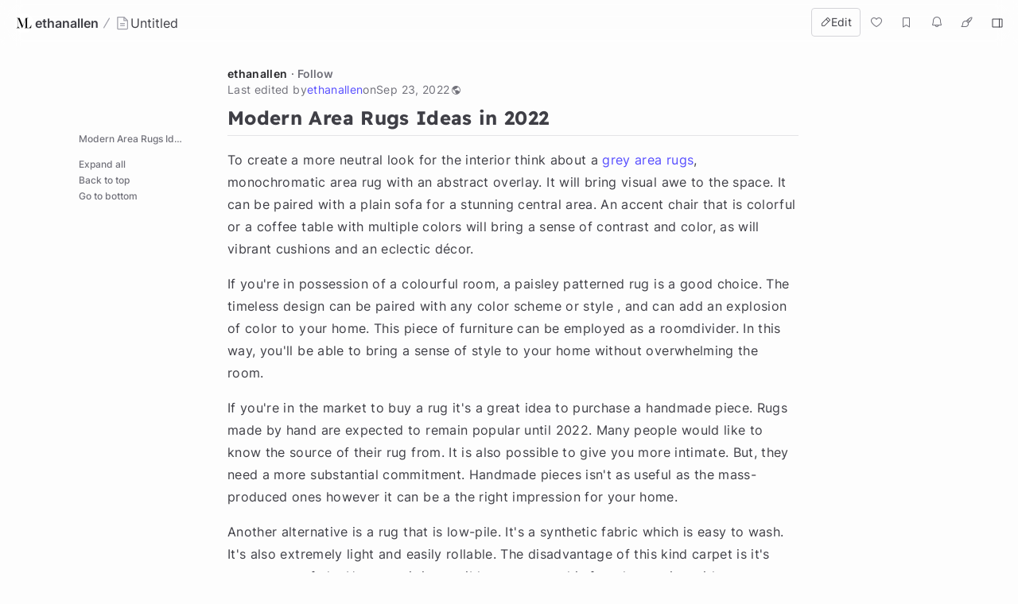

--- FILE ---
content_type: text/html; charset=utf-8
request_url: https://hackmd.io/@ethanallen/BkN7509Wi
body_size: 10738
content:
<!DOCTYPE html>
<html lang="dev" data-themeable="true">

<head>
    <meta charset="utf-8">
    <meta http-equiv="X-UA-Compatible" content="IE=edge">
    <meta name="viewport" content="width=device-width, initial-scale=1.0, user-scalable=no">
    <meta name="apple-mobile-web-app-capable" content="yes">
    <meta name="apple-mobile-web-app-status-bar-style" content="black">
    <meta name="mobile-web-app-capable" content="yes">
    <meta name="csrf-token" content="DkrDX8Rf-4ZMdBOePIC87mvEEd3gk5YRMn6g">
    
    
    <meta name="description" content="## Modern Area Rugs Ideas in 2022  To create a more neutral look for the interior think about a [gre">
    
    <title>HackMD - Collaborative Markdown Knowledge Base</title>
    <link rel="icon" type="image/png" href="https://hackmd.io/favicon.png">
	<link rel="apple-touch-icon" href="https://hackmd.io/apple-touch-icon.png">
	<!--  meta value for server side given sign in boolean -->
    <meta name="signin" content="false">

    
<script nonce="b52f7056-cd4a-444f-9e13-2630ee0a714a">
  window.domain = 'hackmd.io'
  window.urlpath = ''
  window.debug = false || window.localStorage.getItem('HMD_DEBUG_FLAG') === 'true'
  window.version = '1.3.0'
  window.brand = 'HackMD'

  
  window.NOTE_ID = '9VmlUBrAR5iqhBAfQediDw'
  

  window.GOOGLE_DRIVE_API_KEY = 'AIzaSyAHmcP5gL_64ZafuAYOvJruFAIaYgHQaY4'
  window.GOOGLE_DRIVE_CLIENT_ID = '65857506266-76uhhee8se8dgs1i0q8fhtj1prg0ar27.apps.googleusercontent.com'
  window.DROPBOX_APP_KEY = 'rdoizrlnkuha23r'
  
  window.PLANTUML_SERVER = 'https://ptuml.hackmd.io'

  window.ASSET_URL = 'https://assets.hackmd.io'

  window.USER_CAN_CREATE_TEAM = true
  window.USER_CAN_DELETE_ACCOUNT = true
  window.USER_DELETE_ACCOUNT_VIA_EMAIL = true
  window.PAYMENT_ENABLED = true
  window.PAYMENT_PROMOTION_BANNER_ENABLED = false
  window.GITHUB_SYNC_ENABLED = true
  window.GITLAB_SYNC_ENABLED = false
  window.GITLAB_SYNC_BASE_URL = ''
  window.VCS_SYNC_MODE = 'github'
  window.VCS_PROVIDER_NAME = 'GitHub'
  window.FREE_TEAM_NUM = 20
  window.FREE_TEAM_MEMBER_NUM = 3
  window.FREE_PUBLIC_TEAM_NUM = 10
  window.NEO_OVERVIEW_UI = true
  window.NEO_PROFILE_UI = true

  
      window.FOLDER_ENABLE = true
  

  
  window.EE_SITE_ENABLE = false
  window.EE_SITE_NAME = 'false'
  window.EE_SITE_LINK = 'false'
  window.EESITE_INFO = false
  window.ENTERPRISE_DISCOVERY_ENABLE = false
  window.ENTERPRISE_DISCOVERY_TEAM = true
  window.ENTERPRISE_DISCOVERY_NOTE = true
  window.ENTERPRISE_DISCOVERY_VIEW_PERMISSION = 'guest'
  
  window.ALLOW_ANONYMOUS = true
  window.ALLOW_ANONYMOUS_EDIT = false
  window.ALLOW_DOWNLOAD_PDF = true
  window.PUBLIC_OVERVIEW = false
  window.INTERNAL_PUBLIC_OVERVIEW = false
  window.FULL_TEXT_SEARCH_ENABLE = false
  window.ALGOLIA_SEARCH_ENABLE = true
  window.MARKETING_EMAIL_ENABLE = true
  window.EMAIL_INVITATION_ENABLE = true
  window.OFFLINE_ACCESS = true
  
  
  
    window.WALLET_CONNECT_PROJECT_ID = '91d6fa182b725b5895a17a170a5878c1'
  
  window.API_MANAGEMENT_UI_ENABLE = true
  window.FEEDBACK_UI_ENABLE = true
  window.PUBLISH_ENABLE = true

  

  
  window.SHOW_HOT_NOTES = false
  

  
  window.HOT_NOTES_TIME_TYPE = 'week'
  

  
  window.SHOW_OVERVIEW = false
  

  
  window.MENTIONS = {}
  

  
  window.MENTION_ANCHORS = []
  

  
  window.COMMENT_ANCHORS = []
  

  
  window.IS_OWNER = false
  

  
  window.IS_TEAM_ADMIN = false
  

  
  window.IS_TEAM_MEMBER = false
  

  
  window.IS_INVITEE_ADMIN = false
  

  
  window.USER_PROFILE = '%7B%22name%22%3A%22Guest%20Saunders%22%7D'
  

  
  window.VERSION_TIME = '1663916884035'
  

  
  window.canEdit = false
  

  
  window.canWriteComment = false
  

  
  window.canHideComment = false
  

  window.TRASH_NOTE_DELETE_AFTER_FREE = 3
  window.TRASH_NOTE_DELETE_AFTER_PAID = 30

  
    window.ENABLED_PREVIEW_FEATURE = {}
  

  
    window.ACTIVE_PREVIEW_FEATURE = ["beta-slide-preview","beta-note-insights"]
  

  
    window.IS_OWNER_UPGRADED = false
  

  
    window.IMGUR_FALLBACK_CDN = 'https://imgur-backup.hackmd.io'
  

  
    window.CLOUD_META_UI = true
  
  
    window.CLOUD_META_API = true
  
  
    window.CLOUD_META_MIGRATION = false
  
  
    window.YAML_METADATA_ENABLED = false
  

  
    window.NOTE_CAPACITY_LIMIT = 50
  

  
    window.DOCUMENT_MAX_LENGTH = 100000
  

  
    window.SOCIAL_NETWORK_FEATURES_ENABLED = true
  

  
    window.PUBLISHMENT_MODERATION_ENABLED = true
  

  
    window.COMMENT_ENABLED = true
  

  
    window.COMMENT_PERMISSION = "signed_in_users"
  

  window.SUGGEST_EDIT_ENABLED = true
  
    window.SUGGEST_EDIT_ENABLED = true
  

  
    window.SUGGEST_EDIT_PERMISSION = "signed_in_users"
  
  
    window.canWriteSuggestEdit = false
  

  window.CITATION_ENABLED = true

  window.NOTE_FROM_COMMENT_ENABLED = true

  
    window.NOTE_FEATURES = {"emoji-reply":"signed_in_users","citation":"disabled"}
  

  
    window.REALTIME_CLIENT_WITH_CREDENTIALS = false
  

  
    window.DEBUG_DISCONNECT_SOCKET_WHEN_OFFLINE = false
  

  

  
    window.PREFERRED_UI_THEME = "dark"
  

  

  
    window.CUSTOM_STYLE_ENABLED = "true"
  

  
    window.USE_NEW_LOGO = true
  

  
    window.ITERABLE_ENABLED = false
  
  
    window.ITERABLE_API_KEY = "c2c36a44c2614fb19aa3b46d660bbce2"
  

  
    window.CUSTOMERIO_ENABLED = false
  
  
    window.CUSTOMERIO_WRITE_KEY = ""
  
  
    window.CUSTOMERIO_SITE_ID = ""
  

  
    window.TEXT_SELECTION_CHANGED = false
  

  
    window.CAN_VIEW_HISTORY_AT_REVISION = false
  

  
    window.GUIDED_COMMENT_ENABLED = true
  

  
    window.ENCODED_SESSION_ID = "C62TOQhw8KNyc9oeSaXJIK/UkPZ4n4KmrZMpeVM6KUw="
  

  
    window.FOLDER_TRANSPORTATION = {"version":"v2","strategy":"canary-by-workspace-id","canaryThreshold":"F","rejectUnsupportedSchema":false}
  

  
    window.COMMUNITY_ENABLED = false
  

  
    window.NOTE_INSIGHTS_DEBUG_API_ENABLED = false
  
</script>


    
<!-- Google Tag Manager -->
<script nonce="b52f7056-cd4a-444f-9e13-2630ee0a714a">(function(w,d,s,l,i){w[l]=w[l]||[];w[l].push({'gtm.start':
new Date().getTime(),event:'gtm.js'});var f=d.getElementsByTagName(s)[0],
j=d.createElement(s),dl=l!='dataLayer'?'&l='+l:'';j.async=true;j.src=
'https://www.googletagmanager.com/gtm.js?id='+i+dl;f.parentNode.insertBefore(j,f);
})(window,document,'script','dataLayer','GTM-KLW9Z3');</script>
<!-- End Google Tag Manager -->


    






    <meta property="fb:app_id" content="1436904003272070">



    <meta name="robots" content="index, follow">



    <meta name="twitter:image:src" content="https://hackmd.io/images/media/HackMD-neo-og.jpg">
    <meta name="twitter:image:alt" content="HackMD - Collaborative Markdown Knowledge Base">


<meta name="twitter:site" content="@hackmdio" />
<meta name="twitter:card" content="summary_large_image" />
<meta name="twitter:title" content="HackMD - Collaborative Markdown Knowledge Base" />


    <meta name="twitter:description" content="## Modern Area Rugs Ideas in 2022  To create a more neutral look for the interior think about a [gre" />



    <meta property="og:image" content="https://hackmd.io/images/media/HackMD-neo-og.jpg">
    <meta property="og:image:alt" content="HackMD - Collaborative Markdown Knowledge Base">


<meta property="og:site_name" content="HackMD" />
<meta property="og:type" content="website" />
<meta property="og:title" content="HackMD - Collaborative Markdown Knowledge Base" />


    <meta property="og:description" content="## Modern Area Rugs Ideas in 2022  To create a more neutral look for the interior think about a [gre" />



    <link rel="canonical" href="https://hackmd.io/@ethanallen/BkN7509Wi" />
    <meta property="og:url" content="https://hackmd.io/@ethanallen/BkN7509Wi" />
    <meta property="twitter:url" content="https://hackmd.io/@ethanallen/BkN7509Wi" />

    <link rel="alternate" type="text/markdown" href="https://hackmd.io/@ethanallen/BkN7509Wi.md" title="Pure markdown version">
    <link rel="alternate" type="text/markdown" href="https://hackmd.io/@ethanallen/BkN7509Wi.md?no-meta" title="Pure markdown version without metadata">


<!-- article meta -->





<!-- profile meta -->



     <link href="https://assets.hackmd.io/build/font-vendor.ea8218d7d4f468b2c430.css" rel="stylesheet"><link href="https://assets.hackmd.io/build/common-vendor.fd34b1d1ad1390fa8864.css" rel="stylesheet"><link href="https://assets.hackmd.io/build/pretty-vendor.8a8442e30c89d342d615.css" rel="stylesheet"><link href="https://assets.hackmd.io/build/pretty.50c9fa676a1670721c20.css" rel="stylesheet">
    <!-- HTML5 shim and Respond.js for IE8 support of HTML5 elements and media queries -->
<!-- WARNING: Respond.js doesn't work if you view the page via file:// -->
<!--[if lt IE 9]>
	<script src="https://cdnjs.cloudflare.com/ajax/libs/html5shiv/3.7.3/html5shiv.min.js" integrity="sha256-3Jy/GbSLrg0o9y5Z5n1uw0qxZECH7C6OQpVBgNFYa0g=" crossorigin="anonymous"></script>
	<script src="https://cdnjs.cloudflare.com/ajax/libs/respond.js/1.4.2/respond.min.js" integrity="sha256-g6iAfvZp+nDQ2TdTR/VVKJf3bGro4ub5fvWSWVRi2NE=" crossorigin="anonymous"></script>
	<script src="https://cdnjs.cloudflare.com/ajax/libs/es5-shim/4.5.9/es5-shim.min.js" integrity="sha256-8E4Is26QH0bD52WoQpcB+R/tcWQtpzlCojrybUd7Mxo=" crossorigin="anonymous"></script>
<![endif]-->

    


    <script nonce="b52f7056-cd4a-444f-9e13-2630ee0a714a">
  window.__shouldIgnoreTracker = function() {
    const isDebug = window.debug === true
    const isLocal = /^localhost$|^127(\.[0-9]+){0,2}\.[0-9]+$|^\[::1?\]$|^local\.localhost$/.test(location.hostname) || location.protocol === 'file:'
    const isAutomation = Boolean(window._phantom || window.__nightmare || window.navigator.webdriver || window.Cypress)
    return isDebug || isLocal || isAutomation
  }
</script>

<!-- plausible -->
<script defer data-domain="hackmd.io" src="https://tracks.hackmd.io/js/script.js"></script>
<script nonce="b52f7056-cd4a-444f-9e13-2630ee0a714a">
  window.plausible = window.plausible || function() { (window.plausible.q = window.plausible.q || []).push(arguments); }
  const keyboardWhiteList = ['a', 'span', 'button']

  function getTaggedEventAttributes (e) {
    const eventAttrs = { name: null, props: {} }
    if (!e || !e.classList) return eventAttrs
    const psEvent = /plausible-event-(.+)(=|--)(.+)/
    for (const className of [...e.classList]) {
      const [, key, , val] = className.match(psEvent) || []
      if (!key || !val) continue
      const value = val.replace(/\+/g, ' ')
      switch (key.toLowerCase()) {
        case 'name':
          eventAttrs.name = value
          break
        default:
          eventAttrs.props[key] = value
          break
      }
    }
    return eventAttrs
  }

  function shouldIgnore () {
    return window.__shouldIgnoreTracker() || window.localStorage.getItem('plausible_ignore') === 'true'
  }

  function handler (e) {
    if (!window.plausible) return
    if (!e.target || !('className' in e.target)) return
    const ele = e.target

    const eventAttrs = getTaggedEventAttributes(ele)
    if (!eventAttrs.name) return
    if (ele?.href) eventAttrs.props.url = ele.href

    if (shouldIgnore()) {
      if (window.debug) logDebugEventMsg(eventAttrs)
      return
    }
    window.plausible(eventAttrs.name, { props: eventAttrs.props })
  }

  function logDebugEventMsg (eventAttrs) {
    console.warn(
      `Ignoring Event: "${eventAttrs.name}"`,
      eventAttrs,
    )
  }

  function keydownHandler (e) {
    if (e.key !== 'Enter') return
    if (e.target.nodeName.toLowerCase() === 'input') {
      switch (e.target.type.toLowerCase()) {
        case 'submit':
        case 'button':
        case 'reset':
        case 'checkbox':
        case 'radio':
        case 'file':
        case 'image':
        case 'color':
          break
        default:
          return
      }
    } else if (!keyboardWhiteList.includes(e.target.nodeName.toLowerCase())) {
      return
    }
    handler(e)
  }

  document.addEventListener('mousedown', handler)
  document.addEventListener('keydown', keydownHandler)
</script>

    
<script nonce="b52f7056-cd4a-444f-9e13-2630ee0a714a">
  window.publishProps = JSON.parse(`{"isOwnerAnonymous":false,"isOwnedByTeam":false,"ownerInfo":{"name":"ethanallen","path":"ethanallen","avatarUrl":"https%3A%2F%2Fwww.gravatar.com%2Favatar%2F218ba6936cd2a77e13a712a74ed455da%3Fs%3D96","description":null},"isPublished":true,"createTime":1663916571543,"updateTime":1663916884035,"vcsSyncMode":"github","vcsProviderName":"GitHub","canEdit":false,"hardBreaks":true,"onlyOwnerCanEdit":true,"isCommentEnabled":true,"likedCount":0,"isNotificationEnabled":true,"notificationType":"never","hasEmail":false,"canWriteComment":false,"viewCount":636,"markdown":"%23%23%20Modern%20Area%20Rugs%20Ideas%20in%202022%0A%0ATo%20create%20a%20more%20neutral%20look%20for%20the%20interior%20think%20about%20a%20%5Bgrey%20area%20rugs%5D(https%3A%2F%2Fmatliving.com%2Fcollections%2Fgray-area-rugs)%2C%20monochromatic%20area%20rug%20with%20an%20abstract%20overlay.%20It%20will%20bring%20visual%20awe%20to%20the%20space.%20It%20can%20be%20paired%20with%20a%20plain%20sofa%20for%20a%20stunning%20central%20area.%20An%20accent%20chair%20that%20is%20colorful%20or%20a%20coffee%20table%20with%20multiple%20colors%20will%20bring%20a%20sense%20of%20contrast%20and%20color%2C%20as%20will%20vibrant%20cushions%20and%20an%20eclectic%20d%C3%A9cor.%0A%0AIf%20you're%20in%20possession%20of%20a%20colourful%20room%2C%20a%20paisley%20patterned%20rug%20is%20a%20good%20choice.%20The%20timeless%20design%20can%20be%20paired%20with%20any%20color%20scheme%20or%20style%20%2C%20and%20can%20add%20an%20explosion%20of%20color%20to%20your%20home.%20This%20piece%20of%20furniture%20can%20be%20employed%20as%20a%20roomdivider.%20In%20this%20way%2C%20you'll%20be%20able%20to%20bring%20a%20sense%20of%20style%20to%20your%20home%20without%20overwhelming%20the%20room.%0A%0AIf%20you're%20in%20the%20market%20to%20buy%20a%20rug%20it's%20a%20great%20idea%20to%20purchase%20a%20handmade%20piece.%20Rugs%20made%20by%20hand%20are%20expected%20to%20remain%20popular%20until%202022.%20Many%20people%20would%20like%20to%20know%20the%20source%20of%20their%20rug%20from.%20It%20is%20also%20possible%20to%20give%20you%20more%20intimate.%20But%2C%20they%20need%20a%20more%20substantial%20commitment.%20Handmade%20pieces%20isn't%20as%20useful%20as%20the%20mass-produced%20ones%20however%20it%20can%20be%20a%20the%20right%20impression%20for%20your%20home.%0A%0AAnother%20alternative%20is%20a%20rug%20that%20is%20low-pile.%20It's%20a%20synthetic%20fabric%20which%20is%20easy%20to%20wash.%20It's%20also%20extremely%20light%20and%20easily%20rollable.%20The%20disadvantage%20of%20this%20kind%20carpet%20is%20it's%20very%20easy%20to%20fade.%20However%2C%20it%20is%20possible%20to%20prevent%20this%20from%20happening%20with%20a%20rug%20placed%20in%20shaded%20location.%0A%0AAnother%20contemporary%20area%20rug%20that%20is%20getting%20more%20popular%20this%20time%20of%20year%20is%20Jute%20rug.%20The%20jute%20rug%20is%20an%20extremely%20popular%20option%20for%20outdoor%20and%20indoor%20settings.%20It's%20an%20elegant%20design%20for%20modern%20interiors%20and%20can%20be%20a%20great%20match%20to%20match%20a%20Scandinavian%20theme.%20Jute%20rugs%20can%20be%20utilized%20in%20the%20bedroom%2C%20living%20room%20or%20on%20the%20balcony.%20Whether%20you%20want%20a%20modern%20rug%20for%20a%20Scandinavian-inspired%20decor%20or%20a%20more%20contemporary%20design%2C%20jute%20rugs%20will%20add%20an%20organic%20element%20to%20your%20home.%0A%0AThe%20Summer%20Quinn%20Area%20Rug%20from%20The%20Spruce%20Rug%20Collection%20is%20a%20soft%20and%20plush%20pile%20area%20rug%20that%20is%20available%20in%202%20sizes.%20The%20classic%20medallion%20design%20is%20flexible%20and%20is%20suitable%20for%20use%20in%20any%20space.%20It%20is%20possible%20to%20clean%20the%20rug%20with%20an%20air-vacuum%20and%20spot%20treat%20it%20when%20you%20need%20to.%0A%0AA%20geometric%2C%20black%20and%20white%20area%20rug%20by%20LDa%20Architecture%20%26%20Interiors%20creates%20an%20inviting%20and%20fun%20background%20for%20a%20lakeside%20living%20room.%20The%20rug%20is%20perfect%20with%20the%20plain%20furniture%20in%20the%20living%20space.%20Another%20example%20is%20a%20lively%20blue%20and%20green%20area%20rug%20by%20Lily%20Spindle%20Design.%20It%20is%20paired%20with%20an%20old-fashioned%20Mario%20Bellini%20style%20couch.%0A%0AColor%3A%20When%20buying%20the%20rug%20you%20want%2C%20take%20note%20of%20the%20colors%20you'll%20utilize%20in%20your%20room.%20While%20soft%20colors%20are%20likely%20to%20work%20well%20with%20furniture%20of%20light%20colors%2C%20dark%20shades%20are%20more%20likely%20to%20make%20a%20dark%20and%20sombre%20space.%20Rugs%20with%20vibrant%20colors%20can%20be%20a%20fantastic%20option%20to%20cover%20up%20stains%20or%20other%20small%20particles.%0A%0ARugs%20are%20a%20part%20of%20the%20fabric%20for%20a%20long%20time.%20Indeed%2C%20tribes%20of%20nomadic%20people%20were%20weaving%20rugs%20around%205%2C000%20years%20ago.%20Since%20then%2C%20they've%20been%20an%20essential%20part%20of%20the%20interior%20decoration.%20They%20are%20also%20great%20internal%20insulations%2C%20which%20lower%20heating%20costs.%20Additionally%2C%20they%20can%20join%20colors%20as%20well%20as%20add%20texture%20and%20dimension%20and%20also%20create%20zones%20within%20an%20area.%0A%0AWool%3A%20For%20a%20luxurious%20touch%2C%20pick%20wool%20rug.%20Wool%20is%20soft%20and%20long-lasting%20and%20easy%20to%20wash.%20Its%20low%20pile%20weave%20enables%20it%20to%20be%20spot%20treated%20or%20steam-clean.%20It%20comes%20in%20two%20different%20sizes%20as%20well%20as%20five%20color%20options.%20Also%2C%20you%20should%20consider%20rugs%20that%20are%20stain-resistant%20particularly%20in%20areas%20with%20high%20traffic.%20You%20may%20also%20consider%20synthetic%20outdoor%20and%20indoor%20rug.%0A%0ARugs%20should%20be%20cleaned%20every%20week%2C%20if%20not%20more%20often%2C%20to%20avoid%20them%20from%20taking%20in%20dirt.%20This%20makes%20cleaning%20the%20rug%20much%20easier%20and%20also%20stop%20dirt%20from%20getting%20caught%20within%20the%20fibers.%20Cleaning%20%5Bshaggy%20area%20rugs%5D(https%3A%2F%2Fmatliving.com%2Fcollections%2Fshag-rugs)%20thoroughly%20every%20two%20years%20is%20recommended%2C%20particularly%20in%20areas%20that%20are%20heavily%20trafficked.%0A%0ARugs%20made%20of%20Nylon%3A%20Nylon%20rugs%20are%20also%20great%20choices%20since%20they're%20tough%20and%20are%20available%20within%20budget.%0A%60%0A%60%60%60%0A%60%60%60%0A%60%60%60%0A%60%60%60%0A%0A%60%60%60%0A%60%60%60%0A%60%60%60%0A%60%60%60%0A%60%60%60","viewMode":"publish","unreadState":[],"isOwner":false,"isSignIn":false,"isLiked":false,"isBookmarked":false,"publishType":"view","commentCount":0,"isNotesRecommendationsEnabled":true,"recommendedNotes":[],"lastChangeUserInfo":{"name":"ethanallen","path":"ethanallen","avatarUrl":"https%3A%2F%2Fwww.gravatar.com%2Favatar%2F218ba6936cd2a77e13a712a74ed455da%3Fs%3D96"}}`);
  window.owner = "aa19a544-8a72-4395-bc96-95c52be3c60e";
  (function () {
    const decodeStringProps = (props) => {
      for (const key in props) {
        if (typeof props[key] === 'string') {
          props[key] = decodeURIComponent(props[key])
        } else if (typeof props[key] === 'object') {
          decodeStringProps(props[key])
        }
      }
    }
    decodeStringProps(window.publishProps)
  })()
</script>


    <script src="https://tally.so/widgets/embed.js"></script>

    
</head>

<body style="display:none;">
    <div id="toasts-container" class="toasts-container z-[2000]"></div>
    <div id="publish-page">## Modern Area Rugs Ideas in 2022

To create a more neutral look for the interior think about a [grey area rugs](https://matliving.com/collections/gray-area-rugs), monochromatic area rug with an abstract overlay. It will bring visual awe to the space. It can be paired with a plain sofa for a stunning central area. An accent chair that is colorful or a coffee table with multiple colors will bring a sense of contrast and color, as will vibrant cushions and an eclectic décor.

If you&#39;re in possession of a colourful room, a paisley patterned rug is a good choice. The timeless design can be paired with any color scheme or style , and can add an explosion of color to your home. This piece of furniture can be employed as a roomdivider. In this way, you&#39;ll be able to bring a sense of style to your home without overwhelming the room.

If you&#39;re in the market to buy a rug it&#39;s a great idea to purchase a handmade piece. Rugs made by hand are expected to remain popular until 2022. Many people would like to know the source of their rug from. It is also possible to give you more intimate. But, they need a more substantial commitment. Handmade pieces isn&#39;t as useful as the mass-produced ones however it can be a the right impression for your home.

Another alternative is a rug that is low-pile. It&#39;s a synthetic fabric which is easy to wash. It&#39;s also extremely light and easily rollable. The disadvantage of this kind carpet is it&#39;s very easy to fade. However, it is possible to prevent this from happening with a rug placed in shaded location.

Another contemporary area rug that is getting more popular this time of year is Jute rug. The jute rug is an extremely popular option for outdoor and indoor settings. It&#39;s an elegant design for modern interiors and can be a great match to match a Scandinavian theme. Jute rugs can be utilized in the bedroom, living room or on the balcony. Whether you want a modern rug for a Scandinavian-inspired decor or a more contemporary design, jute rugs will add an organic element to your home.

The Summer Quinn Area Rug from The Spruce Rug Collection is a soft and plush pile area rug that is available in 2 sizes. The classic medallion design is flexible and is suitable for use in any space. It is possible to clean the rug with an air-vacuum and spot treat it when you need to.

A geometric, black and white area rug by LDa Architecture &amp; Interiors creates an inviting and fun background for a lakeside living room. The rug is perfect with the plain furniture in the living space. Another example is a lively blue and green area rug by Lily Spindle Design. It is paired with an old-fashioned Mario Bellini style couch.

Color: When buying the rug you want, take note of the colors you&#39;ll utilize in your room. While soft colors are likely to work well with furniture of light colors, dark shades are more likely to make a dark and sombre space. Rugs with vibrant colors can be a fantastic option to cover up stains or other small particles.

Rugs are a part of the fabric for a long time. Indeed, tribes of nomadic people were weaving rugs around 5,000 years ago. Since then, they&#39;ve been an essential part of the interior decoration. They are also great internal insulations, which lower heating costs. Additionally, they can join colors as well as add texture and dimension and also create zones within an area.

Wool: For a luxurious touch, pick wool rug. Wool is soft and long-lasting and easy to wash. Its low pile weave enables it to be spot treated or steam-clean. It comes in two different sizes as well as five color options. Also, you should consider rugs that are stain-resistant particularly in areas with high traffic. You may also consider synthetic outdoor and indoor rug.

Rugs should be cleaned every week, if not more often, to avoid them from taking in dirt. This makes cleaning the rug much easier and also stop dirt from getting caught within the fibers. Cleaning [shaggy area rugs](https://matliving.com/collections/shag-rugs) thoroughly every two years is recommended, particularly in areas that are heavily trafficked.

Rugs made of Nylon: Nylon rugs are also great choices since they&#39;re tough and are available within budget.
`
```
```
```
```

```
```
```
```
```</div>
    <!-- signin modal -->

<div class="modal fade signin-modal" tabindex="-1" role="dialog" aria-labelledby="mySmallModalLabel" aria-hidden="true">
    <div class="modal-dialog">
        <div class="modal-content">
            <button type="button" class="close" data-dismiss="modal" aria-label="Close" style="margin-top: 10px; right: 20px; position: absolute;"><span aria-hidden="true">&times;</span></button>
            






    









<h3>Sign in</h3>

<form data-toggle="validator" role="form" class="form-horizontal" method="post" enctype="application/x-www-form-urlencoded" id="signin-form">
    <div class="hmd-dn"><input type="hidden" name="_csrf" value="DkrDX8Rf-4ZMdBOePIC87mvEEd3gk5YRMn6g"></div>
    <div class="hmd-dn"><input type="hidden" name="create_team" value="false"></div>
    <div class="hmd-dn"><input type="hidden" name="create_paid_team" value="false"></div>
    
    <div class="form-group  ">
        <label for="email" class="control-label">Email</label>
        <label for="inputEmail" class="control-label pull-right errors">
            
        </label>
        <span class="help-block control-label with-errors pull-right" style="margin-top: 14px"></span>
        <div class="input-block">
            
                <input type="email" class="form-control" name="email" placeholder="Your email" required autocomplete="email">
            
            <span class="error-sign"></span>
        </div>
    </div>
    <div class="form-group ">
        <label for="password" class="control-label">Password</label>
        <label for="inputPassword" class="control-label pull-right errors">
            
        </label>
        <span class="help-block control-label with-errors pull-right" style="margin-top: 14px"></span>
        <div class="input-block">
            <input type="password" class="form-control" name="password" placeholder="Your password" required autocomplete="current-password" maxlength="128">
            <span class="error-sign"></span>
            
                <span class="control-label pull-right !text-normal !leading-normal !font-normal !mt-1.5"><a href="https://hackmd.io/settings/forgotPassword" style="text-decoration: underline;">Forgot password</a></span>
            
        </div>
    </div>

    <div style="text-align: center; padding-top: 15px; margin-bottom: 0px;">
        <div
            hidden
            id="hmd-captcha"
            data-provider=""
            data-captcha-data=""
            class="flex justify-center"
        ></div>

        
            <input type="submit" class="neo-btn neo-btn-primary !justify-center !py-3.5 !mx-auto w-[180px] text-[18px]" formaction="https://hackmd.io/login" value="Sign in">
        

        
    </div>
</form>














    
        <p class="separator">or</p>
    

    
        <p>By clicking below, you agree to our <a href="https://hackmd.io/s/terms" target="_blank">terms of service</a>.</p>
    

    












<script id="gsi-client" src="https://accounts.google.com/gsi/client" async defer nonce="b52f7056-cd4a-444f-9e13-2630ee0a714a"></script>
<script nonce="b52f7056-cd4a-444f-9e13-2630ee0a714a">
    function handleCredentialResponse(response) {
        const form = document.getElementById('sign-in-with-google-form')
        form.children.credential.value = response.credential
        form.children.method.value = location.href.toLowerCase() === 'https://hackmd.io/settings#general' ? 'merge' : 'login'
        form.submit()
    }
    var GSI_READY = new Promise(function (resolve) {
        function initialize () {
            google.accounts.id.initialize({
                client_id: '911617723593-drikdibvvn63slfd6kbqigo8ql1no55s.apps.googleusercontent.com',
                callback: handleCredentialResponse
            })
            const loginPath = '/login'
            const joinPath = '/join'
            const renderButton = function () {
                google.accounts.id.renderButton(
                    document.getElementById('sign-in-with-google-button'),
                    { type: 'standard', width: 250 }
                )
            }
            if (location.pathname.toLowerCase() === loginPath || location.pathname.toLowerCase() === joinPath) {
                renderButton()
            } else {
                $('.signin-modal').one('shown.bs.modal', function () {
                    renderButton()
                })
            }
            resolve()
        }

        window.addEventListener('load', function () { initialize() })
    })
</script>
<form class="hidden" id="sign-in-with-google-form" action="/auth/google" method="post">
    <input type="hidden" name="credential">
    <input type="hidden" name="method">
    <input type="hidden" name="_csrf" value="DkrDX8Rf-4ZMdBOePIC87mvEEd3gk5YRMn6g">
</form>


<div class="oauth-sign-container">
    
    <div id="sign-in-with-google-button"></div>
    
    
    <a href="https://hackmd.io/auth/facebook" class="btn btn-lg btn-block btn-social btn-facebook">
        <i class="fa fa-facebook"></i> Sign in via Facebook
    </a>
    
    
    <a href="https://hackmd.io/auth/twitter" class="btn btn-lg btn-block btn-social btn-twitter">
        <i class="fa fa-twitter"></i> Sign in via Twitter
    </a>
    
    
    <a href="https://hackmd.io/auth/github" class="btn btn-lg btn-block btn-social btn-github">
        <i class="fa fa-github"></i> Sign in via GitHub
    </a>
    
    
    <a href="https://hackmd.io/auth/dropbox" class="btn btn-lg btn-block btn-social btn-dropbox">
        <i class="fa fa-dropbox"></i> Sign in via Dropbox
    </a>
    
    
    
      <a href="#" class="btn btn-block btn-social btn-web3 bg-gray-800 hocus:bg-[#2b2b2b] text-white hocus:text-white">
          <img src="https://hackmd.io/images/wallet.svg" style="max-height: 20px; margin-top: 8px; margin-left: 6px; border: none;">
          <span class="sign-in-wallet-text">
              Sign in with Wallet
          </span>

          <div class="inline-flex items-center justify-between w-full hidden web3-wallet-info">
              <span>
                   Wallet
                   (
                    <span class="web3-wallet-address"></span>
                   )
              </span>

              <i class="fa fa-arrow-right" aria-hidden="true"></i>
          </div>
      </a>

      <small class="web3-wallet-info hidden text-left hocus:text-white underline hocus:underline block pt-2 ui-disconnect-connected-wallets text-gray-600 cursor-pointer">
          Connect another wallet
      </small>
    
</div>




    <div >
        <p>New to HackMD? <a href="https://hackmd.io/join" class="plausible-event-name=LoginModalSignUp">Sign up</a></p>
    </div>




        </div>
    </div>
</div>

    
    <script src="https://www.googletagmanager.com/gtag/js?id=G-NGVZMM6DR6"></script>
    <script nonce="b52f7056-cd4a-444f-9e13-2630ee0a714a">
        window.dataLayer = window.dataLayer || [];
        function gtag(){dataLayer.push(arguments);}
        gtag('js', new Date());
        let userid = (document.cookie.match('(^|; )userid=([^;]*)')||0)[2];
        gtag('config', 'G-NGVZMM6DR6', {'user_id': userid});
        
    </script>


    
<script src="https://browser.sentry-cdn.com/5.15.5/bundle.min.js" crossorigin="anonymous"></script>
<script nonce="b52f7056-cd4a-444f-9e13-2630ee0a714a">
  Sentry.init({ dsn: 'https://73410f1915d84abc8b2dd1f1aabd1c82@sentry.hackmd.dev/4', environment: 'production', integrations: function (intrus) { return intrus.filter(function (itr) { return itr.name !== 'TryCatch' }) } });
  const sentryUserId = document.cookie
    .split('; ')
    .map(cookie => cookie.split('='))
    .reduce((acc, [k, v]) => k === 'userid' ? v : acc, '');
  Sentry.setUser(sentryUserId ? { id: sentryUserId } : null);
</script>


    
<!-- Google Tag Manager (noscript) -->
<noscript><iframe src="https://www.googletagmanager.com/ns.html?id=GTM-KLW9Z3"
height="0" width="0" style="display:none;visibility:hidden"></iframe></noscript>
<!-- End Google Tag Manager (noscript) -->



    <script src="https://hackmd.io/api/i18n.js"></script>
     <script src="https://assets.hackmd.io/build/font-vendor.da2ff914b6696699c15e.js" defer="defer"></script><script src="https://assets.hackmd.io/build/common-vendor.d6e5c1bdd49586874403.js" defer="defer"></script><script src="https://assets.hackmd.io/build/pretty-vendor.0f9283186e37f165578f.js" defer="defer"></script><script src="https://assets.hackmd.io/build/pretty-common.080f16fad399ce514069.js" defer="defer"></script><script src="https://assets.hackmd.io/build/pretty.86bbcea338ac4a042e37.js" defer="defer"></script>

    

</body>
</html>


--- FILE ---
content_type: application/javascript; charset=UTF-8
request_url: https://assets.hackmd.io/build/pretty-common.080f16fad399ce514069.js
body_size: 227349
content:
(()=>{var Z={"./node_modules/cssfilter/lib/css.js":(f,n,o)=>{var r=o("./node_modules/cssfilter/lib/default.js"),a=o("./node_modules/cssfilter/lib/parser.js"),d=o("./node_modules/cssfilter/lib/util.js");function _(l){return l==null}function e(l){var x={};for(var C in l)x[C]=l[C];return x}function m(l){l=e(l||{}),l.whiteList=l.whiteList||r.whiteList,l.onAttr=l.onAttr||r.onAttr,l.onIgnoreAttr=l.onIgnoreAttr||r.onIgnoreAttr,l.safeAttrValue=l.safeAttrValue||r.safeAttrValue,this.options=l}m.prototype.process=function(l){if(l=l||"",l=l.toString(),!l)return"";var x=this,C=x.options,L=C.whiteList,t=C.onAttr,p=C.onIgnoreAttr,i=C.safeAttrValue,w=a(l,function(h,S,b,c,A){var g=L[b],y=!1;if(g===!0?y=g:typeof g=="function"?y=g(c):g instanceof RegExp&&(y=g.test(c)),y!==!0&&(y=!1),c=i(b,c),!!c){var k={position:S,sourcePosition:h,source:A,isWhite:y};if(y){var M=t(b,c,k);return _(M)?b+":"+c:M}else{var M=p(b,c,k);if(!_(M))return M}}});return w},f.exports=m},"./node_modules/cssfilter/lib/default.js":(f,n)=>{function o(){var e={};return e["align-content"]=!1,e["align-items"]=!1,e["align-self"]=!1,e["alignment-adjust"]=!1,e["alignment-baseline"]=!1,e.all=!1,e["anchor-point"]=!1,e.animation=!1,e["animation-delay"]=!1,e["animation-direction"]=!1,e["animation-duration"]=!1,e["animation-fill-mode"]=!1,e["animation-iteration-count"]=!1,e["animation-name"]=!1,e["animation-play-state"]=!1,e["animation-timing-function"]=!1,e.azimuth=!1,e["backface-visibility"]=!1,e.background=!0,e["background-attachment"]=!0,e["background-clip"]=!0,e["background-color"]=!0,e["background-image"]=!0,e["background-origin"]=!0,e["background-position"]=!0,e["background-repeat"]=!0,e["background-size"]=!0,e["baseline-shift"]=!1,e.binding=!1,e.bleed=!1,e["bookmark-label"]=!1,e["bookmark-level"]=!1,e["bookmark-state"]=!1,e.border=!0,e["border-bottom"]=!0,e["border-bottom-color"]=!0,e["border-bottom-left-radius"]=!0,e["border-bottom-right-radius"]=!0,e["border-bottom-style"]=!0,e["border-bottom-width"]=!0,e["border-collapse"]=!0,e["border-color"]=!0,e["border-image"]=!0,e["border-image-outset"]=!0,e["border-image-repeat"]=!0,e["border-image-slice"]=!0,e["border-image-source"]=!0,e["border-image-width"]=!0,e["border-left"]=!0,e["border-left-color"]=!0,e["border-left-style"]=!0,e["border-left-width"]=!0,e["border-radius"]=!0,e["border-right"]=!0,e["border-right-color"]=!0,e["border-right-style"]=!0,e["border-right-width"]=!0,e["border-spacing"]=!0,e["border-style"]=!0,e["border-top"]=!0,e["border-top-color"]=!0,e["border-top-left-radius"]=!0,e["border-top-right-radius"]=!0,e["border-top-style"]=!0,e["border-top-width"]=!0,e["border-width"]=!0,e.bottom=!1,e["box-decoration-break"]=!0,e["box-shadow"]=!0,e["box-sizing"]=!0,e["box-snap"]=!0,e["box-suppress"]=!0,e["break-after"]=!0,e["break-before"]=!0,e["break-inside"]=!0,e["caption-side"]=!1,e.chains=!1,e.clear=!0,e.clip=!1,e["clip-path"]=!1,e["clip-rule"]=!1,e.color=!0,e["color-interpolation-filters"]=!0,e["column-count"]=!1,e["column-fill"]=!1,e["column-gap"]=!1,e["column-rule"]=!1,e["column-rule-color"]=!1,e["column-rule-style"]=!1,e["column-rule-width"]=!1,e["column-span"]=!1,e["column-width"]=!1,e.columns=!1,e.contain=!1,e.content=!1,e["counter-increment"]=!1,e["counter-reset"]=!1,e["counter-set"]=!1,e.crop=!1,e.cue=!1,e["cue-after"]=!1,e["cue-before"]=!1,e.cursor=!1,e.direction=!1,e.display=!0,e["display-inside"]=!0,e["display-list"]=!0,e["display-outside"]=!0,e["dominant-baseline"]=!1,e.elevation=!1,e["empty-cells"]=!1,e.filter=!1,e.flex=!1,e["flex-basis"]=!1,e["flex-direction"]=!1,e["flex-flow"]=!1,e["flex-grow"]=!1,e["flex-shrink"]=!1,e["flex-wrap"]=!1,e.float=!1,e["float-offset"]=!1,e["flood-color"]=!1,e["flood-opacity"]=!1,e["flow-from"]=!1,e["flow-into"]=!1,e.font=!0,e["font-family"]=!0,e["font-feature-settings"]=!0,e["font-kerning"]=!0,e["font-language-override"]=!0,e["font-size"]=!0,e["font-size-adjust"]=!0,e["font-stretch"]=!0,e["font-style"]=!0,e["font-synthesis"]=!0,e["font-variant"]=!0,e["font-variant-alternates"]=!0,e["font-variant-caps"]=!0,e["font-variant-east-asian"]=!0,e["font-variant-ligatures"]=!0,e["font-variant-numeric"]=!0,e["font-variant-position"]=!0,e["font-weight"]=!0,e.grid=!1,e["grid-area"]=!1,e["grid-auto-columns"]=!1,e["grid-auto-flow"]=!1,e["grid-auto-rows"]=!1,e["grid-column"]=!1,e["grid-column-end"]=!1,e["grid-column-start"]=!1,e["grid-row"]=!1,e["grid-row-end"]=!1,e["grid-row-start"]=!1,e["grid-template"]=!1,e["grid-template-areas"]=!1,e["grid-template-columns"]=!1,e["grid-template-rows"]=!1,e["hanging-punctuation"]=!1,e.height=!0,e.hyphens=!1,e.icon=!1,e["image-orientation"]=!1,e["image-resolution"]=!1,e["ime-mode"]=!1,e["initial-letters"]=!1,e["inline-box-align"]=!1,e["justify-content"]=!1,e["justify-items"]=!1,e["justify-self"]=!1,e.left=!1,e["letter-spacing"]=!0,e["lighting-color"]=!0,e["line-box-contain"]=!1,e["line-break"]=!1,e["line-grid"]=!1,e["line-height"]=!1,e["line-snap"]=!1,e["line-stacking"]=!1,e["line-stacking-ruby"]=!1,e["line-stacking-shift"]=!1,e["line-stacking-strategy"]=!1,e["list-style"]=!0,e["list-style-image"]=!0,e["list-style-position"]=!0,e["list-style-type"]=!0,e.margin=!0,e["margin-bottom"]=!0,e["margin-left"]=!0,e["margin-right"]=!0,e["margin-top"]=!0,e["marker-offset"]=!1,e["marker-side"]=!1,e.marks=!1,e.mask=!1,e["mask-box"]=!1,e["mask-box-outset"]=!1,e["mask-box-repeat"]=!1,e["mask-box-slice"]=!1,e["mask-box-source"]=!1,e["mask-box-width"]=!1,e["mask-clip"]=!1,e["mask-image"]=!1,e["mask-origin"]=!1,e["mask-position"]=!1,e["mask-repeat"]=!1,e["mask-size"]=!1,e["mask-source-type"]=!1,e["mask-type"]=!1,e["max-height"]=!0,e["max-lines"]=!1,e["max-width"]=!0,e["min-height"]=!0,e["min-width"]=!0,e["move-to"]=!1,e["nav-down"]=!1,e["nav-index"]=!1,e["nav-left"]=!1,e["nav-right"]=!1,e["nav-up"]=!1,e["object-fit"]=!1,e["object-position"]=!1,e.opacity=!1,e.order=!1,e.orphans=!1,e.outline=!1,e["outline-color"]=!1,e["outline-offset"]=!1,e["outline-style"]=!1,e["outline-width"]=!1,e.overflow=!1,e["overflow-wrap"]=!1,e["overflow-x"]=!1,e["overflow-y"]=!1,e.padding=!0,e["padding-bottom"]=!0,e["padding-left"]=!0,e["padding-right"]=!0,e["padding-top"]=!0,e.page=!1,e["page-break-after"]=!1,e["page-break-before"]=!1,e["page-break-inside"]=!1,e["page-policy"]=!1,e.pause=!1,e["pause-after"]=!1,e["pause-before"]=!1,e.perspective=!1,e["perspective-origin"]=!1,e.pitch=!1,e["pitch-range"]=!1,e["play-during"]=!1,e.position=!1,e["presentation-level"]=!1,e.quotes=!1,e["region-fragment"]=!1,e.resize=!1,e.rest=!1,e["rest-after"]=!1,e["rest-before"]=!1,e.richness=!1,e.right=!1,e.rotation=!1,e["rotation-point"]=!1,e["ruby-align"]=!1,e["ruby-merge"]=!1,e["ruby-position"]=!1,e["shape-image-threshold"]=!1,e["shape-outside"]=!1,e["shape-margin"]=!1,e.size=!1,e.speak=!1,e["speak-as"]=!1,e["speak-header"]=!1,e["speak-numeral"]=!1,e["speak-punctuation"]=!1,e["speech-rate"]=!1,e.stress=!1,e["string-set"]=!1,e["tab-size"]=!1,e["table-layout"]=!1,e["text-align"]=!0,e["text-align-last"]=!0,e["text-combine-upright"]=!0,e["text-decoration"]=!0,e["text-decoration-color"]=!0,e["text-decoration-line"]=!0,e["text-decoration-skip"]=!0,e["text-decoration-style"]=!0,e["text-emphasis"]=!0,e["text-emphasis-color"]=!0,e["text-emphasis-position"]=!0,e["text-emphasis-style"]=!0,e["text-height"]=!0,e["text-indent"]=!0,e["text-justify"]=!0,e["text-orientation"]=!0,e["text-overflow"]=!0,e["text-shadow"]=!0,e["text-space-collapse"]=!0,e["text-transform"]=!0,e["text-underline-position"]=!0,e["text-wrap"]=!0,e.top=!1,e.transform=!1,e["transform-origin"]=!1,e["transform-style"]=!1,e.transition=!1,e["transition-delay"]=!1,e["transition-duration"]=!1,e["transition-property"]=!1,e["transition-timing-function"]=!1,e["unicode-bidi"]=!1,e["vertical-align"]=!1,e.visibility=!1,e["voice-balance"]=!1,e["voice-duration"]=!1,e["voice-family"]=!1,e["voice-pitch"]=!1,e["voice-range"]=!1,e["voice-rate"]=!1,e["voice-stress"]=!1,e["voice-volume"]=!1,e.volume=!1,e["white-space"]=!1,e.widows=!1,e.width=!0,e["will-change"]=!1,e["word-break"]=!0,e["word-spacing"]=!0,e["word-wrap"]=!0,e["wrap-flow"]=!1,e["wrap-through"]=!1,e["writing-mode"]=!1,e["z-index"]=!1,e}function r(e,m,l){}function a(e,m,l){}var d=/javascript\s*\:/img;function _(e,m){return d.test(m)?"":m}n.whiteList=o(),n.getDefaultWhiteList=o,n.onAttr=r,n.onIgnoreAttr=a,n.safeAttrValue=_},"./node_modules/cssfilter/lib/index.js":(f,n,o)=>{var r=o("./node_modules/cssfilter/lib/default.js"),a=o("./node_modules/cssfilter/lib/css.js");function d(e,m){var l=new a(m);return l.process(e)}n=f.exports=d,n.FilterCSS=a;for(var _ in r)n[_]=r[_];typeof window<"u"&&(window.filterCSS=f.exports)},"./node_modules/cssfilter/lib/parser.js":(f,n,o)=>{var r=o("./node_modules/cssfilter/lib/util.js");function a(d,_){d=r.trimRight(d),d[d.length-1]!==";"&&(d+=";");var e=d.length,m=!1,l=0,x=0,C="";function L(){if(!m){var i=r.trim(d.slice(l,x)),w=i.indexOf(":");if(w!==-1){var h=r.trim(i.slice(0,w)),S=r.trim(i.slice(w+1));if(h){var b=_(l,C.length,h,S,i);b&&(C+=b+"; ")}}}l=x+1}for(;x<e;x++){var t=d[x];if(t==="/"&&d[x+1]==="*"){var p=d.indexOf("*/",x+2);if(p===-1)break;x=p+1,l=x+1,m=!1}else t==="("?m=!0:t===")"?m=!1:t===";"?m||L():t===`
`&&L()}return r.trim(C)}f.exports=a},"./node_modules/cssfilter/lib/util.js":f=>{f.exports={indexOf:function(n,o){var r,a;if(Array.prototype.indexOf)return n.indexOf(o);for(r=0,a=n.length;r<a;r++)if(n[r]===o)return r;return-1},forEach:function(n,o,r){var a,d;if(Array.prototype.forEach)return n.forEach(o,r);for(a=0,d=n.length;a<d;a++)o.call(r,n[a],a,n)},trim:function(n){return String.prototype.trim?n.trim():n.replace(/(^\s*)|(\s*$)/g,"")},trimRight:function(n){return String.prototype.trimRight?n.trimRight():n.replace(/(\s*$)/g,"")}}},"./node_modules/expose-loader/dist/runtime/getGlobalThis.js":(f,n,o)=>{"use strict";f.exports=function(){if(typeof globalThis=="object")return globalThis;var r;try{r=this||new Function("return this")()}catch{if(typeof window=="object")return window;if(typeof self=="object")return self;if(typeof o.g<"u")return o.g}return r}()},"./node_modules/script-loader/addScript.js":f=>{f.exports=function(n){function o(a){typeof console<"u"&&(console.error||console.log)("[Script Loader]",a)}function r(){return typeof attachEvent<"u"&&typeof addEventListener>"u"}try{typeof execScript<"u"&&r()?execScript(n):typeof eval<"u"?eval.call(null,n):o("EvalError: No eval function available")}catch(a){o(a)}}},"./node_modules/script-loader/index.js!./node_modules/@hackmd/codemirror/codemirror.min.js":(f,n,o)=>{o("./node_modules/script-loader/addScript.js")(o("./node_modules/script-loader/node_modules/raw-loader/index.js!./node_modules/@hackmd/codemirror/codemirror.min.js"))},"./node_modules/script-loader/node_modules/raw-loader/index.js!./node_modules/@hackmd/codemirror/codemirror.min.js":f=>{f.exports=`!function(e,t){"object"==typeof exports&&"undefined"!=typeof module?module.exports=t():"function"==typeof define&&define.amd?define(t):(e=e||self,e.CodeMirror=t())}(this,function(){"use strict";function e(e){return new RegExp("(^|\\\\s)"+e+"(?:$|\\\\s)\\\\s*")}function t(e){for(var t=e.childNodes.length;t>0;--t)e.removeChild(e.firstChild);return e}function n(e,n){return t(e).appendChild(n)}function r(e,t,n,r){var i=document.createElement(e);if(n&&(i.className=n),r&&(i.style.cssText=r),"string"==typeof t)i.appendChild(document.createTextNode(t));else if(t)for(var o=0;o<t.length;++o)i.appendChild(t[o]);return i}function i(e,t,n,i){var o=r(e,t,n,i);return o.setAttribute("role","presentation"),o}function o(e,t){if(3==t.nodeType&&(t=t.parentNode),e.contains)return e.contains(t);do{if(11==t.nodeType&&(t=t.host),t==e)return!0}while(t=t.parentNode)}function a(){var e;try{e=document.activeElement}catch(t){e=document.body||null}for(;e&&e.shadowRoot&&e.shadowRoot.activeElement;)e=e.shadowRoot.activeElement;return e}function s(t,n){var r=t.className;e(n).test(r)||(t.className+=(r?" ":"")+n)}function l(t,n){for(var r=t.split(" "),i=0;i<r.length;i++)r[i]&&!e(r[i]).test(n)&&(n+=" "+r[i]);return n}function c(e){var t=Array.prototype.slice.call(arguments,1);return function(){return e.apply(null,t)}}function u(e,t,n){t||(t={});for(var r in e)!e.hasOwnProperty(r)||!1===n&&t.hasOwnProperty(r)||(t[r]=e[r]);return t}function d(e,t,n,r,i){null==t&&-1==(t=e.search(/[^\\s\\u00a0]/))&&(t=e.length);for(var o=r||0,a=i||0;;){var s=e.indexOf("\\t",o);if(s<0||s>=t)return a+(t-o);a+=s-o,a+=n-a%n,o=s+1}}function f(e,t){for(var n=0;n<e.length;++n)if(e[n]==t)return n;return-1}function p(e,t,n){for(var r=0,i=0;;){var o=e.indexOf("\\t",r);-1==o&&(o=e.length);var a=o-r;if(o==e.length||i+a>=t)return r+Math.min(a,t-i);if(i+=o-r,i+=n-i%n,r=o+1,i>=t)return r}}function h(e){for(;Ga.length<=e;)Ga.push(m(Ga)+" ");return Ga[e]}function m(e){return e[e.length-1]}function g(e,t){for(var n=[],r=0;r<e.length;r++)n[r]=t(e[r],r);return n}function v(e,t,n){for(var r=0,i=n(t);r<e.length&&n(e[r])<=i;)r++;e.splice(r,0,t)}function y(){}function b(e,t){var n;return Object.create?n=Object.create(e):(y.prototype=e,n=new y),t&&u(t,n),n}function k(e){return/\\w/.test(e)||e>"\x80"&&(e.toUpperCase()!=e.toLowerCase()||Za.test(e))}function x(e,t){return t?!!(t.source.indexOf("\\\\w")>-1&&k(e))||t.test(e):k(e)}function w(e){for(var t in e)if(e.hasOwnProperty(t)&&e[t])return!1;return!0}function _(e){return e.charCodeAt(0)>=768&&Xa.test(e)}function C(e,t,n){for(;(n<0?t>0:t<e.length)&&_(e.charAt(t));)t+=n;return t}function S(e,t,n){for(var r=t>n?-1:1;;){if(t==n)return t;var i=(t+n)/2,o=r<0?Math.ceil(i):Math.floor(i);if(o==t)return e(o)?t:n;e(o)?n=o:t=o+r}}function M(e,t,n,r){if(!e)return r(t,n,"ltr",0);for(var i=!1,o=0;o<e.length;++o){var a=e[o];(a.from<n&&a.to>t||t==n&&a.to==t)&&(r(Math.max(a.from,t),Math.min(a.to,n),1==a.level?"rtl":"ltr",o),i=!0)}i||r(t,n,"ltr")}function L(e,t,n){var r;Ya=null;for(var i=0;i<e.length;++i){var o=e[i];if(o.from<t&&o.to>t)return i;o.to==t&&(o.from!=o.to&&"before"==n?r=i:Ya=i),o.from==t&&(o.from!=o.to&&"before"!=n?r=i:Ya=i)}return null!=r?r:Ya}function T(e,t){var n=e.order;return null==n&&(n=e.order=Qa(e.text,t)),n}function A(e,t){return e._handlers&&e._handlers[t]||Ja}function E(e,t,n){if(e.removeEventListener)e.removeEventListener(t,n,!1);else if(e.detachEvent)e.detachEvent("on"+t,n);else{var r=e._handlers,i=r&&r[t];if(i){var o=f(i,n);o>-1&&(r[t]=i.slice(0,o).concat(i.slice(o+1)))}}}function z(e,t){var n=A(e,t);if(n.length)for(var r=Array.prototype.slice.call(arguments,2),i=0;i<n.length;++i)n[i].apply(null,r)}function O(e,t,n){return"string"==typeof t&&(t={type:t,preventDefault:function(){this.defaultPrevented=!0}}),z(e,n||t.type,e,t),P(t)||t.codemirrorIgnore}function I(e){var t=e._handlers&&e._handlers.cursorActivity;if(t)for(var n=e.curOp.cursorActivityHandlers||(e.curOp.cursorActivityHandlers=[]),r=0;r<t.length;++r)-1==f(n,t[r])&&n.push(t[r])}function F(e,t){return A(e,t).length>0}function D(e){e.prototype.on=function(e,t){es(this,e,t)},e.prototype.off=function(e,t){E(this,e,t)}}function N(e){e.preventDefault?e.preventDefault():e.returnValue=!1}function R(e){e.stopPropagation?e.stopPropagation():e.cancelBubble=!0}function P(e){return null!=e.defaultPrevented?e.defaultPrevented:0==e.returnValue}function q(e){N(e),R(e)}function B(e){return e.target||e.srcElement}function j(e){var t=e.which;return null==t&&(1&e.button?t=1:2&e.button?t=3:4&e.button&&(t=2)),za&&e.ctrlKey&&1==t&&(t=3),t}function W(e){if(null==ja){var t=r("span","\u200B");n(e,r("span",[t,document.createTextNode("x")])),0!=e.firstChild.offsetHeight&&(ja=t.offsetWidth<=1&&t.offsetHeight>2&&!(ba&&ka<8))}var i=ja?r("span","\u200B"):r("span","\xA0",null,"display: inline-block; width: 1px; margin-right: -1px");return i.setAttribute("cm-text",""),i}function $(e){if(null!=Wa)return Wa;var r=n(e,document.createTextNode("A\u062EA")),i=Da(r,0,1).getBoundingClientRect(),o=Da(r,1,2).getBoundingClientRect();return t(e),!(!i||i.left==i.right)&&(Wa=o.right-i.right<3)}function H(e){if(null!=os)return os;var t=n(e,r("span","x")),i=t.getBoundingClientRect(),o=Da(t,0,1).getBoundingClientRect();return os=Math.abs(i.left-o.left)>1}function U(e,t){arguments.length>2&&(t.dependencies=Array.prototype.slice.call(arguments,2)),as[e]=t}function K(e,t){ss[e]=t}function V(e){if("string"==typeof e&&ss.hasOwnProperty(e))e=ss[e];else if(e&&"string"==typeof e.name&&ss.hasOwnProperty(e.name)){var t=ss[e.name];"string"==typeof t&&(t={name:t}),e=b(t,e),e.name=t.name}else{if("string"==typeof e&&/^[\\w\\-]+\\/[\\w\\-]+\\+xml$/.test(e))return V("application/xml");if("string"==typeof e&&/^[\\w\\-]+\\/[\\w\\-]+\\+json$/.test(e))return V("application/json")}return"string"==typeof e?{name:e}:e||{name:"null"}}function G(e,t){t=V(t);var n=as[t.name];if(!n)return G(e,"text/plain");var r=n(e,t);if(ls.hasOwnProperty(t.name)){var i=ls[t.name];for(var o in i)i.hasOwnProperty(o)&&(r.hasOwnProperty(o)&&(r["_"+o]=r[o]),r[o]=i[o])}if(r.name=t.name,t.helperType&&(r.helperType=t.helperType),t.modeProps)for(var a in t.modeProps)r[a]=t.modeProps[a];return r}function Z(e,t){u(t,ls.hasOwnProperty(e)?ls[e]:ls[e]={})}function X(e,t){if(!0===t)return t;if(e.copyState)return e.copyState(t);var n={};for(var r in t){var i=t[r];i instanceof Array&&(i=i.concat([])),n[r]=i}return n}function Y(e,t){for(var n;e.innerMode&&(n=e.innerMode(t))&&n.mode!=e;)t=n.state,e=n.mode;return n||{mode:e,state:t}}function Q(e,t,n){return!e.startState||e.startState(t,n)}function J(e,t){if((t-=e.first)<0||t>=e.size)throw new Error("There is no line "+(t+e.first)+" in the document.");for(var n=e;!n.lines;)for(var r=0;;++r){var i=n.children[r],o=i.chunkSize();if(t<o){n=i;break}t-=o}return n.lines[t]}function ee(e,t,n){var r=[],i=t.line;return e.iter(t.line,n.line+1,function(e){var o=e.text;i==n.line&&(o=o.slice(0,n.ch)),i==t.line&&(o=o.slice(t.ch)),r.push(o),++i}),r}function te(e,t,n){var r=[];return e.iter(t,n,function(e){r.push(e.text)}),r}function ne(e,t){var n=t-e.height;if(n)for(var r=e;r;r=r.parent)r.height+=n}function re(e){if(null==e.parent)return null;for(var t=e.parent,n=f(t.lines,e),r=t.parent;r;t=r,r=r.parent)for(var i=0;r.children[i]!=t;++i)n+=r.children[i].chunkSize();return n+t.first}function ie(e,t){var n=e.first;e:do{for(var r=0;r<e.children.length;++r){var i=e.children[r],o=i.height;if(t<o){e=i;continue e}t-=o,n+=i.chunkSize()}return n}while(!e.lines);for(var a=0;a<e.lines.length;++a){var s=e.lines[a],l=s.height;if(t<l)break;t-=l}return n+a}function oe(e,t){return t>=e.first&&t<e.first+e.size}function ae(e,t){return String(e.lineNumberFormatter(t+e.firstLineNumber))}function se(e,t,n){if(void 0===n&&(n=null),!(this instanceof se))return new se(e,t,n);this.line=e,this.ch=t,this.sticky=n}function le(e,t){return e.line-t.line||e.ch-t.ch}function ce(e,t){return e.sticky==t.sticky&&0==le(e,t)}function ue(e){return se(e.line,e.ch)}function de(e,t){return le(e,t)<0?t:e}function fe(e,t){return le(e,t)<0?e:t}function pe(e,t){return Math.max(e.first,Math.min(t,e.first+e.size-1))}function he(e,t){if(t.line<e.first)return se(e.first,0);var n=e.first+e.size-1;return t.line>n?se(n,J(e,n).text.length):me(t,J(e,t.line).text.length)}function me(e,t){var n=e.ch;return null==n||n>t?se(e.line,t):n<0?se(e.line,0):e}function ge(e,t){for(var n=[],r=0;r<t.length;r++)n[r]=he(e,t[r]);return n}function ve(e,t,n,r){var i=[e.state.modeGen],o={};Se(e,t.text,e.doc.mode,n,function(e,t){return i.push(e,t)},o,r);for(var a=n.state,s=0;s<e.state.overlays.length;++s)!function(r){n.baseTokens=i;var s=e.state.overlays[r],l=1,c=0;n.state=!0,Se(e,t.text,s.mode,n,function(e,t){for(var n=l;c<e;){var r=i[l];r>e&&i.splice(l,1,e,i[l+1],r),l+=2,c=Math.min(e,r)}if(t)if(s.opaque)i.splice(n,l-n,e,"overlay "+t),l=n+2;else for(;n<l;n+=2){var o=i[n+1];i[n+1]=(o?o+" ":"")+"overlay "+t}},o),n.state=a,n.baseTokens=null,n.baseTokenPos=1}(s);return{styles:i,classes:o.bgClass||o.textClass?o:null}}function ye(e,t,n){if(!t.styles||t.styles[0]!=e.state.modeGen){var r=be(e,re(t)),i=t.text.length>e.options.maxHighlightLength&&X(e.doc.mode,r.state),o=ve(e,t,r);i&&(r.state=i),t.stateAfter=r.save(!i),t.styles=o.styles,o.classes?t.styleClasses=o.classes:t.styleClasses&&(t.styleClasses=null),n===e.doc.highlightFrontier&&(e.doc.modeFrontier=Math.max(e.doc.modeFrontier,++e.doc.highlightFrontier))}return t.styles}function be(e,t,n){var r=e.doc,i=e.display;if(!r.mode.startState)return new ds(r,!0,t);var o=Me(e,t,n),a=o>r.first&&J(r,o-1).stateAfter,s=a?ds.fromSaved(r,a,o):new ds(r,Q(r.mode),o);return r.iter(o,t,function(n){ke(e,n.text,s);var r=s.line;n.stateAfter=r==t-1||r%5==0||r>=i.viewFrom&&r<i.viewTo?s.save():null,s.nextLine()}),n&&(r.modeFrontier=s.line),s}function ke(e,t,n,r){var i=e.doc.mode,o=new cs(t,e.options.tabSize,n);for(o.start=o.pos=r||0,""==t&&xe(i,n.state);!o.eol();)we(i,o,n.state),o.start=o.pos}function xe(e,t){if(e.blankLine)return e.blankLine(t);if(e.innerMode){var n=Y(e,t);return n.mode.blankLine?n.mode.blankLine(n.state):void 0}}function we(e,t,n,r){for(var i=0;i<10;i++){r&&(r[0]=Y(e,n).mode);var o=e.token(t,n);if(t.pos>t.start)return o}throw new Error("Mode "+e.name+" failed to advance stream.")}function _e(e,t,n,r){var i,o=e.doc,a=o.mode;t=he(o,t);var s,l=J(o,t.line),c=be(e,t.line,n),u=new cs(l.text,e.options.tabSize,c);for(r&&(s=[]);(r||u.pos<t.ch)&&!u.eol();)u.start=u.pos,i=we(a,u,c.state),r&&s.push(new fs(u,i,X(o.mode,c.state)));return r?s:new fs(u,i,c.state)}function Ce(e,t){if(e)for(;;){var n=e.match(/(?:^|\\s+)line-(background-)?(\\S+)/);if(!n)break;e=e.slice(0,n.index)+e.slice(n.index+n[0].length);var r=n[1]?"bgClass":"textClass";null==t[r]?t[r]=n[2]:new RegExp("(?:^|\\\\s)"+n[2]+"(?:$|\\\\s)").test(t[r])||(t[r]+=" "+n[2])}return e}function Se(e,t,n,r,i,o,a){var s=n.flattenSpans;null==s&&(s=e.options.flattenSpans);var l,c=0,u=null,d=new cs(t,e.options.tabSize,r),f=e.options.addModeClass&&[null];for(""==t&&Ce(xe(n,r.state),o);!d.eol();){if(d.pos>e.options.maxHighlightLength?(s=!1,a&&ke(e,t,r,d.pos),d.pos=t.length,l=null):l=Ce(we(n,d,r.state,f),o),f){var p=f[0].name;p&&(l="m-"+(l?p+" "+l:p))}if(!s||u!=l){for(;c<d.start;)c=Math.min(d.start,c+5e3),i(c,u);u=l}d.start=d.pos}for(;c<d.pos;){var h=Math.min(d.pos,c+5e3);i(h,u),c=h}}function Me(e,t,n){for(var r,i,o=e.doc,a=n?-1:t-(e.doc.mode.innerMode?1e3:100),s=t;s>a;--s){if(s<=o.first)return o.first;var l=J(o,s-1),c=l.stateAfter;if(c&&(!n||s+(c instanceof us?c.lookAhead:0)<=o.modeFrontier))return s;var u=d(l.text,null,e.options.tabSize);(null==i||r>u)&&(i=s-1,r=u)}return i}function Le(e,t){if(e.modeFrontier=Math.min(e.modeFrontier,t),!(e.highlightFrontier<t-10)){for(var n=e.first,r=t-1;r>n;r--){var i=J(e,r).stateAfter;if(i&&(!(i instanceof us)||r+i.lookAhead<t)){n=r+1;break}}e.highlightFrontier=Math.min(e.highlightFrontier,n)}}function Te(){ps=!0}function Ae(){hs=!0}function Ee(e,t,n){this.marker=e,this.from=t,this.to=n}function ze(e,t){if(e)for(var n=0;n<e.length;++n){var r=e[n];if(r.marker==t)return r}}function Oe(e,t){for(var n,r=0;r<e.length;++r)e[r]!=t&&(n||(n=[])).push(e[r]);return n}function Ie(e,t,n){var r=n&&window.WeakSet&&(n.markedSpans||(n.markedSpans=new WeakSet));r&&r.has(e.markedSpans)?e.markedSpans.push(t):(e.markedSpans=e.markedSpans?e.markedSpans.concat([t]):[t],r&&r.add(e.markedSpans)),t.marker.attachLine(e)}function Fe(e,t,n){var r;if(e)for(var i=0;i<e.length;++i){var o=e[i],a=o.marker,s=null==o.from||(a.inclusiveLeft?o.from<=t:o.from<t);if(s||o.from==t&&"bookmark"==a.type&&(!n||!o.marker.insertLeft)){var l=null==o.to||(a.inclusiveRight?o.to>=t:o.to>t);(r||(r=[])).push(new Ee(a,o.from,l?null:o.to))}}return r}function De(e,t,n){var r;if(e)for(var i=0;i<e.length;++i){var o=e[i],a=o.marker,s=null==o.to||(a.inclusiveRight?o.to>=t:o.to>t);if(s||o.from==t&&"bookmark"==a.type&&(!n||o.marker.insertLeft)){var l=null==o.from||(a.inclusiveLeft?o.from<=t:o.from<t);(r||(r=[])).push(new Ee(a,l?null:o.from-t,null==o.to?null:o.to-t))}}return r}function Ne(e,t){if(t.full)return null;var n=oe(e,t.from.line)&&J(e,t.from.line).markedSpans,r=oe(e,t.to.line)&&J(e,t.to.line).markedSpans;if(!n&&!r)return null;var i=t.from.ch,o=t.to.ch,a=0==le(t.from,t.to),s=Fe(n,i,a),l=De(r,o,a),c=1==t.text.length,u=m(t.text).length+(c?i:0);if(s)for(var d=0;d<s.length;++d){var f=s[d];if(null==f.to){var p=ze(l,f.marker);p?c&&(f.to=null==p.to?null:p.to+u):f.to=i}}if(l)for(var h=0;h<l.length;++h){var g=l[h];if(null!=g.to&&(g.to+=u),null==g.from){var v=ze(s,g.marker);v||(g.from=u,c&&(s||(s=[])).push(g))}else g.from+=u,c&&(s||(s=[])).push(g)}s&&(s=Re(s)),l&&l!=s&&(l=Re(l));var y=[s];if(!c){var b,k=t.text.length-2;if(k>0&&s)for(var x=0;x<s.length;++x)null==s[x].to&&(b||(b=[])).push(new Ee(s[x].marker,null,null));for(var w=0;w<k;++w)y.push(b);y.push(l)}return y}function Re(e){for(var t=0;t<e.length;++t){var n=e[t];null!=n.from&&n.from==n.to&&!1!==n.marker.clearWhenEmpty&&e.splice(t--,1)}return e.length?e:null}function Pe(e,t,n){var r=null;if(e.iter(t.line,n.line+1,function(e){if(e.markedSpans)for(var t=0;t<e.markedSpans.length;++t){var n=e.markedSpans[t].marker;!n.readOnly||r&&-1!=f(r,n)||(r||(r=[])).push(n)}}),!r)return null;for(var i=[{from:t,to:n}],o=0;o<r.length;++o)for(var a=r[o],s=a.find(0),l=0;l<i.length;++l){var c=i[l];if(!(le(c.to,s.from)<0||le(c.from,s.to)>0)){var u=[l,1],d=le(c.from,s.from),p=le(c.to,s.to);(d<0||!a.inclusiveLeft&&!d)&&u.push({from:c.from,to:s.from}),(p>0||!a.inclusiveRight&&!p)&&u.push({from:s.to,to:c.to}),i.splice.apply(i,u),l+=u.length-3}}return i}function qe(e){var t=e.markedSpans;if(t){for(var n=0;n<t.length;++n)t[n].marker.detachLine(e);e.markedSpans=null}}function Be(e,t){if(t){for(var n=0;n<t.length;++n)t[n].marker.attachLine(e);e.markedSpans=t}}function je(e){return e.inclusiveLeft?-1:0}function We(e){return e.inclusiveRight?1:0}function $e(e,t){var n=e.lines.length-t.lines.length;if(0!=n)return n;var r=e.find(),i=t.find(),o=le(r.from,i.from)||je(e)-je(t);if(o)return-o;var a=le(r.to,i.to)||We(e)-We(t);return a||t.id-e.id}function He(e,t){var n,r=hs&&e.markedSpans;if(r)for(var i=void 0,o=0;o<r.length;++o)i=r[o],i.marker.collapsed&&null==(t?i.from:i.to)&&(!n||$e(n,i.marker)<0)&&(n=i.marker);return n}function Ue(e){return He(e,!0)}function Ke(e){return He(e,!1)}function Ve(e,t){var n,r=hs&&e.markedSpans;if(r)for(var i=0;i<r.length;++i){var o=r[i];o.marker.collapsed&&(null==o.from||o.from<t)&&(null==o.to||o.to>t)&&(!n||$e(n,o.marker)<0)&&(n=o.marker)}return n}function Ge(e,t,n,r,i){var o=J(e,t),a=hs&&o.markedSpans;if(a)for(var s=0;s<a.length;++s){var l=a[s];if(l.marker.collapsed){var c=l.marker.find(0),u=le(c.from,n)||je(l.marker)-je(i),d=le(c.to,r)||We(l.marker)-We(i);if(!(u>=0&&d<=0||u<=0&&d>=0)&&(u<=0&&(l.marker.inclusiveRight&&i.inclusiveLeft?le(c.to,n)>=0:le(c.to,n)>0)||u>=0&&(l.marker.inclusiveRight&&i.inclusiveLeft?le(c.from,r)<=0:le(c.from,r)<0)))return!0}}}function Ze(e){for(var t;t=Ue(e);)e=t.find(-1,!0).line;return e}function Xe(e){for(var t;t=Ke(e);)e=t.find(1,!0).line;return e}function Ye(e){for(var t,n;t=Ke(e);)e=t.find(1,!0).line,(n||(n=[])).push(e);return n}function Qe(e,t){var n=J(e,t),r=Ze(n);return n==r?t:re(r)}function Je(e,t){if(t>e.lastLine())return t;var n,r=J(e,t);if(!et(e,r))return t;for(;n=Ke(r);)r=n.find(1,!0).line;return re(r)+1}function et(e,t){var n=hs&&t.markedSpans;if(n)for(var r=void 0,i=0;i<n.length;++i)if(r=n[i],r.marker.collapsed){if(null==r.from)return!0;if(!r.marker.widgetNode&&0==r.from&&r.marker.inclusiveLeft&&tt(e,t,r))return!0}}function tt(e,t,n){if(null==n.to){var r=n.marker.find(1,!0);return tt(e,r.line,ze(r.line.markedSpans,n.marker))}if(n.marker.inclusiveRight&&n.to==t.text.length)return!0;for(var i=void 0,o=0;o<t.markedSpans.length;++o)if(i=t.markedSpans[o],i.marker.collapsed&&!i.marker.widgetNode&&i.from==n.to&&(null==i.to||i.to!=n.from)&&(i.marker.inclusiveLeft||n.marker.inclusiveRight)&&tt(e,t,i))return!0}function nt(e){e=Ze(e);for(var t=0,n=e.parent,r=0;r<n.lines.length;++r){var i=n.lines[r];if(i==e)break;t+=i.height}for(var o=n.parent;o;n=o,o=n.parent)for(var a=0;a<o.children.length;++a){var s=o.children[a];if(s==n)break;t+=s.height}return t}function rt(e){if(0==e.height)return 0;for(var t,n=e.text.length,r=e;t=Ue(r);){var i=t.find(0,!0);r=i.from.line,n+=i.from.ch-i.to.ch}for(r=e;t=Ke(r);){var o=t.find(0,!0);n-=r.text.length-o.from.ch,r=o.to.line,n+=r.text.length-o.to.ch}return n}function it(e){var t=e.display,n=e.doc;t.maxLine=J(n,n.first),t.maxLineLength=rt(t.maxLine),t.maxLineChanged=!0,n.iter(function(e){var n=rt(e);n>t.maxLineLength&&(t.maxLineLength=n,t.maxLine=e)})}function ot(e,t,n,r){e.text=t,e.stateAfter&&(e.stateAfter=null),e.styles&&(e.styles=null),null!=e.order&&(e.order=null),qe(e),Be(e,n);var i=r?r(e):1;i!=e.height&&ne(e,i)}function at(e){e.parent=null,qe(e)}function st(e,t){if(!e||/^\\s*$/.test(e))return null;var n=t.addModeClass?ys:vs;return n[e]||(n[e]=e.replace(/\\S+/g,"cm-$&"))}function lt(e,t){var n=i("span",null,null,xa?"padding-right: .1px":null),r={pre:i("pre",[n],"CodeMirror-line"),content:n,col:0,pos:0,cm:e,trailingSpace:!1,splitSpaces:e.getOption("lineWrapping")};t.measure={};for(var o=0;o<=(t.rest?t.rest.length:0);o++){var a=o?t.rest[o-1]:t.line,s=void 0;r.pos=0,r.addToken=ut,$(e.display.measure)&&(s=T(a,e.doc.direction))&&(r.addToken=ft(r.addToken,s)),r.map=[];ht(a,r,ye(e,a,t!=e.display.externalMeasured&&re(a))),a.styleClasses&&(a.styleClasses.bgClass&&(r.bgClass=l(a.styleClasses.bgClass,r.bgClass||"")),a.styleClasses.textClass&&(r.textClass=l(a.styleClasses.textClass,r.textClass||""))),0==r.map.length&&r.map.push(0,0,r.content.appendChild(W(e.display.measure))),0==o?(t.measure.map=r.map,t.measure.cache={}):((t.measure.maps||(t.measure.maps=[])).push(r.map),(t.measure.caches||(t.measure.caches=[])).push({}))}if(xa){var c=r.content.lastChild;(/\\bcm-tab\\b/.test(c.className)||c.querySelector&&c.querySelector(".cm-tab"))&&(r.content.className="cm-tab-wrap-hack")}return z(e,"renderLine",e,t.line,r.pre),r.pre.className&&(r.textClass=l(r.pre.className,r.textClass||"")),r}function ct(e){var t=r("span","\u2022","cm-invalidchar");return t.title="\\\\u"+e.charCodeAt(0).toString(16),t.setAttribute("aria-label",t.title),t}function ut(e,t,n,i,o,a,s){if(t){var l,c=e.splitSpaces?dt(t,e.trailingSpace):t,u=e.cm.state.specialChars,d=!1;if(u.test(t)){l=document.createDocumentFragment();for(var f=0;;){u.lastIndex=f;var p=u.exec(t),m=p?p.index-f:t.length-f;if(m){var g=document.createTextNode(c.slice(f,f+m));ba&&ka<9?l.appendChild(r("span",[g])):l.appendChild(g),e.map.push(e.pos,e.pos+m,g),e.col+=m,e.pos+=m}if(!p)break;f+=m+1;var v=void 0;if("\\t"==p[0]){var y=e.cm.options.tabSize,b=y-e.col%y;v=l.appendChild(r("span",h(b),"cm-tab")),v.setAttribute("role","presentation"),v.setAttribute("cm-text","\\t"),e.col+=b}else"\\r"==p[0]||"\\n"==p[0]?(v=l.appendChild(r("span","\\r"==p[0]?"\u240D":"\u2424","cm-invalidchar")),v.setAttribute("cm-text",p[0]),e.col+=1):(v=e.cm.options.specialCharPlaceholder(p[0]),v.setAttribute("cm-text",p[0]),ba&&ka<9?l.appendChild(r("span",[v])):l.appendChild(v),e.col+=1);e.map.push(e.pos,e.pos+1,v),e.pos++}}else e.col+=t.length,l=document.createTextNode(c),e.map.push(e.pos,e.pos+t.length,l),ba&&ka<9&&(d=!0),e.pos+=t.length;if(e.trailingSpace=32==c.charCodeAt(t.length-1),n||i||o||d||a||s){var k=n||"";i&&(k+=i),o&&(k+=o);var x=r("span",[l],k,a);if(s)for(var w in s)s.hasOwnProperty(w)&&"style"!=w&&"class"!=w&&x.setAttribute(w,s[w]);return e.content.appendChild(x)}e.content.appendChild(l)}}function dt(e,t){if(e.length>1&&!/  /.test(e))return e;for(var n=t,r="",i=0;i<e.length;i++){var o=e.charAt(i);" "!=o||!n||i!=e.length-1&&32!=e.charCodeAt(i+1)||(o="\xA0"),r+=o,n=" "==o}return r}function ft(e,t){return function(n,r,i,o,a,s,l){i=i?i+" cm-force-border":"cm-force-border";for(var c=n.pos,u=c+r.length;;){for(var d=void 0,f=0;f<t.length&&(d=t[f],!(d.to>c&&d.from<=c));f++);if(d.to>=u)return e(n,r,i,o,a,s,l);e(n,r.slice(0,d.to-c),i,o,null,s,l),o=null,r=r.slice(d.to-c),c=d.to}}}function pt(e,t,n,r){var i=!r&&n.widgetNode;i&&e.map.push(e.pos,e.pos+t,i),!r&&e.cm.display.input.needsContentAttribute&&(i||(i=e.content.appendChild(document.createElement("span"))),i.setAttribute("cm-marker",n.id)),i&&(e.cm.display.input.setUneditable(i),e.content.appendChild(i)),e.pos+=t,e.trailingSpace=!1}function ht(e,t,n){var r=e.markedSpans,i=e.text,o=0;if(r)for(var a,s,l,c,u,d,f,p=i.length,h=0,m=1,g="",v=0;;){if(v==h){l=c=u=s="",f=null,d=null,v=1/0;for(var y=[],b=void 0,k=0;k<r.length;++k){var x=r[k],w=x.marker;if("bookmark"==w.type&&x.from==h&&w.widgetNode)y.push(w);else if(x.from<=h&&(null==x.to||x.to>h||w.collapsed&&x.to==h&&x.from==h)){if(null!=x.to&&x.to!=h&&v>x.to&&(v=x.to,c=""),w.className&&(l+=" "+w.className),w.css&&(s=(s?s+";":"")+w.css),w.startStyle&&x.from==h&&(u+=" "+w.startStyle),w.endStyle&&x.to==v&&(b||(b=[])).push(w.endStyle,x.to),w.title&&((f||(f={})).title=w.title),w.attributes)for(var _ in w.attributes)(f||(f={}))[_]=w.attributes[_];w.collapsed&&(!d||$e(d.marker,w)<0)&&(d=x)}else x.from>h&&v>x.from&&(v=x.from)}if(b)for(var C=0;C<b.length;C+=2)b[C+1]==v&&(c+=" "+b[C]);if(!d||d.from==h)for(var S=0;S<y.length;++S)pt(t,0,y[S]);if(d&&(d.from||0)==h){if(pt(t,(null==d.to?p+1:d.to)-h,d.marker,null==d.from),null==d.to)return;d.to==h&&(d=!1)}}if(h>=p)break;for(var M=Math.min(p,v);;){if(g){var L=h+g.length;if(!d){var T=L>M?g.slice(0,M-h):g;t.addToken(t,T,a?a+l:l,u,h+T.length==v?c:"",s,f)}if(L>=M){g=g.slice(M-h),h=M;break}h=L,u=""}g=i.slice(o,o=n[m++]),a=st(n[m++],t.cm.options)}}else for(var A=1;A<n.length;A+=2)t.addToken(t,i.slice(o,o=n[A]),st(n[A+1],t.cm.options))}function mt(e,t,n){this.line=t,this.rest=Ye(t),this.size=this.rest?re(m(this.rest))-n+1:1,this.node=this.text=null,this.hidden=et(e,t)}function gt(e,t,n){for(var r,i=[],o=t;o<n;o=r){var a=new mt(e.doc,J(e.doc,o),o);r=o+a.size,i.push(a)}return i}function vt(e){bs?bs.ops.push(e):e.ownsGroup=bs={ops:[e],delayedCallbacks:[]}}function yt(e){var t=e.delayedCallbacks,n=0;do{for(;n<t.length;n++)t[n].call(null);for(var r=0;r<e.ops.length;r++){var i=e.ops[r];if(i.cursorActivityHandlers)for(;i.cursorActivityCalled<i.cursorActivityHandlers.length;)i.cursorActivityHandlers[i.cursorActivityCalled++].call(null,i.cm)}}while(n<t.length)}function bt(e,t){var n=e.ownsGroup;if(n)try{yt(n)}finally{bs=null,t(n)}}function kt(e,t){var n=A(e,t);if(n.length){var r,i=Array.prototype.slice.call(arguments,2);bs?r=bs.delayedCallbacks:ks?r=ks:(r=ks=[],setTimeout(xt,0));for(var o=0;o<n.length;++o)!function(e){r.push(function(){return n[e].apply(null,i)})}(o)}}function xt(){var e=ks;ks=null;for(var t=0;t<e.length;++t)e[t]()}function wt(e,t,n,r){for(var i=0;i<t.changes.length;i++){var o=t.changes[i];"text"==o?Mt(e,t):"gutter"==o?Tt(e,t,n,r):"class"==o?Lt(e,t):"widget"==o&&At(e,t,r)}t.changes=null}function _t(e){return e.node==e.text&&(e.node=r("div",null,null,"position: relative"),e.text.parentNode&&e.text.parentNode.replaceChild(e.node,e.text),e.node.appendChild(e.text),ba&&ka<8&&(e.node.style.zIndex=2)),e.node}function Ct(e,t){var n=t.bgClass?t.bgClass+" "+(t.line.bgClass||""):t.line.bgClass;if(n&&(n+=" CodeMirror-linebackground"),t.background)n?t.background.className=n:(t.background.parentNode.removeChild(t.background),t.background=null);else if(n){var i=_t(t);t.background=i.insertBefore(r("div",null,n),i.firstChild),e.display.input.setUneditable(t.background)}}function St(e,t){var n=e.display.externalMeasured;return n&&n.line==t.line?(e.display.externalMeasured=null,t.measure=n.measure,n.built):lt(e,t)}function Mt(e,t){var n=t.text.className,r=St(e,t);t.text==t.node&&(t.node=r.pre),t.text.parentNode.replaceChild(r.pre,t.text),t.text=r.pre,r.bgClass!=t.bgClass||r.textClass!=t.textClass?(t.bgClass=r.bgClass,t.textClass=r.textClass,Lt(e,t)):n&&(t.text.className=n)}function Lt(e,t){Ct(e,t),t.line.wrapClass?_t(t).className=t.line.wrapClass:t.node!=t.text&&(t.node.className="");var n=t.textClass?t.textClass+" "+(t.line.textClass||""):t.line.textClass;t.text.className=n||""}function Tt(e,t,n,i){if(t.gutter&&(t.node.removeChild(t.gutter),t.gutter=null),t.gutterBackground&&(t.node.removeChild(t.gutterBackground),t.gutterBackground=null),t.line.gutterClass){var o=_t(t);t.gutterBackground=r("div",null,"CodeMirror-gutter-background "+t.line.gutterClass,"left: "+(e.options.fixedGutter?i.fixedPos:-i.gutterTotalWidth)+"px; width: "+i.gutterTotalWidth+"px"),e.display.input.setUneditable(t.gutterBackground),o.insertBefore(t.gutterBackground,t.text)}var a=t.line.gutterMarkers;if(e.options.lineNumbers||a){var s=_t(t),l=t.gutter=r("div",null,"CodeMirror-gutter-wrapper","left: "+(e.options.fixedGutter?i.fixedPos:-i.gutterTotalWidth)+"px");if(l.setAttribute("aria-hidden","true"),e.display.input.setUneditable(l),s.insertBefore(l,t.text),t.line.gutterClass&&(l.className+=" "+t.line.gutterClass),!e.options.lineNumbers||a&&a["CodeMirror-linenumbers"]||(t.lineNumber=l.appendChild(r("div",ae(e.options,n),"CodeMirror-linenumber CodeMirror-gutter-elt","left: "+i.gutterLeft["CodeMirror-linenumbers"]+"px; width: "+e.display.lineNumInnerWidth+"px"))),a)for(var c=0;c<e.display.gutterSpecs.length;++c){var u=e.display.gutterSpecs[c].className,d=a.hasOwnProperty(u)&&a[u];d&&l.appendChild(r("div",[d],"CodeMirror-gutter-elt","left: "+i.gutterLeft[u]+"px; width: "+i.gutterWidth[u]+"px"))}}}function At(t,n,r){n.alignable&&(n.alignable=null);for(var i=e("CodeMirror-linewidget"),o=n.node.firstChild,a=void 0;o;o=a)a=o.nextSibling,i.test(o.className)&&n.node.removeChild(o);zt(t,n,r)}function Et(e,t,n,r){var i=St(e,t);return t.text=t.node=i.pre,i.bgClass&&(t.bgClass=i.bgClass),i.textClass&&(t.textClass=i.textClass),Lt(e,t),Tt(e,t,n,r),zt(e,t,r),t.node}function zt(e,t,n){if(Ot(e,t.line,t,n,!0),t.rest)for(var r=0;r<t.rest.length;r++)Ot(e,t.rest[r],t,n,!1)}function Ot(e,t,n,i,o){if(t.widgets)for(var a=_t(n),s=0,l=t.widgets;s<l.length;++s){var c=l[s],u=r("div",[c.node],"CodeMirror-linewidget"+(c.className?" "+c.className:""));c.handleMouseEvents||u.setAttribute("cm-ignore-events","true"),It(c,u,n,i),e.display.input.setUneditable(u),o&&c.above?a.insertBefore(u,n.gutter||n.text):a.appendChild(u),kt(c,"redraw")}}function It(e,t,n,r){if(e.noHScroll){(n.alignable||(n.alignable=[])).push(t);var i=r.wrapperWidth;t.style.left=r.fixedPos+"px",e.coverGutter||(i-=r.gutterTotalWidth,t.style.paddingLeft=r.gutterTotalWidth+"px"),t.style.width=i+"px"}e.coverGutter&&(t.style.zIndex=5,t.style.position="relative",e.noHScroll||(t.style.marginLeft=-r.gutterTotalWidth+"px"))}function Ft(e){if(null!=e.height)return e.height;var t=e.doc.cm;if(!t)return 0;if(!o(document.body,e.node)){var i="position: relative;";e.coverGutter&&(i+="margin-left: -"+t.display.gutters.offsetWidth+"px;"),e.noHScroll&&(i+="width: "+t.display.wrapper.clientWidth+"px;"),n(t.display.measure,r("div",[e.node],null,i))}return e.height=e.node.parentNode.offsetHeight}function Dt(e,t){for(var n=B(t);n!=e.wrapper;n=n.parentNode)if(!n||1==n.nodeType&&"true"==n.getAttribute("cm-ignore-events")||n.parentNode==e.sizer&&n!=e.mover)return!0}function Nt(e){return e.lineSpace.offsetTop}function Rt(e){return e.mover.offsetHeight-e.lineSpace.offsetHeight}function Pt(e){if(e.cachedPaddingH)return e.cachedPaddingH;var t=n(e.measure,r("pre","x","CodeMirror-line-like")),i=window.getComputedStyle?window.getComputedStyle(t):t.currentStyle,o={left:parseInt(i.paddingLeft),right:parseInt(i.paddingRight)};return isNaN(o.left)||isNaN(o.right)||(e.cachedPaddingH=o),o}function qt(e){return $a-e.display.nativeBarWidth}function Bt(e){return e.display.scroller.clientWidth-qt(e)-e.display.barWidth}function jt(e){return e.display.scroller.clientHeight-qt(e)-e.display.barHeight}function Wt(e,t,n){var r=e.options.lineWrapping,i=r&&Bt(e);if(!t.measure.heights||r&&t.measure.width!=i){var o=t.measure.heights=[];if(r){t.measure.width=i;for(var a=t.text.firstChild.getClientRects(),s=0;s<a.length-1;s++){var l=a[s],c=a[s+1];Math.abs(l.bottom-c.bottom)>2&&o.push((l.bottom+c.top)/2-n.top)}}o.push(n.bottom-n.top)}}function $t(e,t,n){if(e.line==t)return{map:e.measure.map,cache:e.measure.cache};if(e.rest){for(var r=0;r<e.rest.length;r++)if(e.rest[r]==t)return{map:e.measure.maps[r],cache:e.measure.caches[r]};for(var i=0;i<e.rest.length;i++)if(re(e.rest[i])>n)return{map:e.measure.maps[i],cache:e.measure.caches[i],before:!0}}}function Ht(e,t){t=Ze(t);var r=re(t),i=e.display.externalMeasured=new mt(e.doc,t,r);i.lineN=r;var o=i.built=lt(e,i);return i.text=o.pre,n(e.display.lineMeasure,o.pre),i}function Ut(e,t,n,r){return Gt(e,Vt(e,t),n,r)}function Kt(e,t){if(t>=e.display.viewFrom&&t<e.display.viewTo)return e.display.view[Mn(e,t)];var n=e.display.externalMeasured;return n&&t>=n.lineN&&t<n.lineN+n.size?n:void 0}function Vt(e,t){var n=re(t),r=Kt(e,n);r&&!r.text?r=null:r&&r.changes&&(wt(e,r,n,xn(e)),e.curOp.forceUpdate=!0),r||(r=Ht(e,t));var i=$t(r,t,n);return{line:t,view:r,rect:null,map:i.map,cache:i.cache,before:i.before,hasHeights:!1}}function Gt(e,t,n,r,i){t.before&&(n=-1);var o,a=n+(r||"");return t.cache.hasOwnProperty(a)?o=t.cache[a]:(t.rect||(t.rect=t.view.text.getBoundingClientRect()),t.hasHeights||(Wt(e,t.view,t.rect),t.hasHeights=!0),o=Yt(e,t,n,r),o.bogus||(t.cache[a]=o)),{left:o.left,right:o.right,top:i?o.rtop:o.top,bottom:i?o.rbottom:o.bottom}}function Zt(e,t,n){for(var r,i,o,a,s,l,c=0;c<e.length;c+=3)if(s=e[c],l=e[c+1],t<s?(i=0,o=1,a="left"):t<l?(i=t-s,o=i+1):(c==e.length-3||t==l&&e[c+3]>t)&&(o=l-s,i=o-1,t>=l&&(a="right")),null!=i){if(r=e[c+2],s==l&&n==(r.insertLeft?"left":"right")&&(a=n),"left"==n&&0==i)for(;c&&e[c-2]==e[c-3]&&e[c-1].insertLeft;)r=e[2+(c-=3)],a="left";if("right"==n&&i==l-s)for(;c<e.length-3&&e[c+3]==e[c+4]&&!e[c+5].insertLeft;)r=e[(c+=3)+2],a="right";break}return{node:r,start:i,end:o,collapse:a,coverStart:s,coverEnd:l}}function Xt(e,t){var n=xs;if("left"==t)for(var r=0;r<e.length&&(n=e[r]).left==n.right;r++);else for(var i=e.length-1;i>=0&&(n=e[i]).left==n.right;i--);return n}function Yt(e,t,n,r){var i,o=Zt(t.map,n,r),a=o.node,s=o.start,l=o.end,c=o.collapse;if(3==a.nodeType){for(var u=0;u<4;u++){for(;s&&_(t.line.text.charAt(o.coverStart+s));)--s;for(;o.coverStart+l<o.coverEnd&&_(t.line.text.charAt(o.coverStart+l));)++l;if(i=ba&&ka<9&&0==s&&l==o.coverEnd-o.coverStart?a.parentNode.getBoundingClientRect():Xt(Da(a,s,l).getClientRects(),r),i.left||i.right||0==s)break;l=s,s-=1,c="right"}ba&&ka<11&&(i=Qt(e.display.measure,i))}else{s>0&&(c=r="right");var d;i=e.options.lineWrapping&&(d=a.getClientRects()).length>1?d["right"==r?d.length-1:0]:a.getBoundingClientRect()}if(ba&&ka<9&&!s&&(!i||!i.left&&!i.right)){var f=a.parentNode.getClientRects()[0];i=f?{left:f.left,right:f.left+kn(e.display),top:f.top,bottom:f.bottom}:xs}for(var p=i.top-t.rect.top,h=i.bottom-t.rect.top,m=(p+h)/2,g=t.view.measure.heights,v=0;v<g.length-1&&!(m<g[v]);v++);var y=v?g[v-1]:0,b=g[v],k={left:("right"==c?i.right:i.left)-t.rect.left,right:("left"==c?i.left:i.right)-t.rect.left,top:y,bottom:b};return i.left||i.right||(k.bogus=!0),e.options.singleCursorHeightPerLine||(k.rtop=p,k.rbottom=h),k}function Qt(e,t){if(!window.screen||null==screen.logicalXDPI||screen.logicalXDPI==screen.deviceXDPI||!H(e))return t
;var n=screen.logicalXDPI/screen.deviceXDPI,r=screen.logicalYDPI/screen.deviceYDPI;return{left:t.left*n,right:t.right*n,top:t.top*r,bottom:t.bottom*r}}function Jt(e){if(e.measure&&(e.measure.cache={},e.measure.heights=null,e.rest))for(var t=0;t<e.rest.length;t++)e.measure.caches[t]={}}function en(e){e.display.externalMeasure=null,t(e.display.lineMeasure);for(var n=0;n<e.display.view.length;n++)Jt(e.display.view[n])}function tn(e){en(e),e.display.cachedCharWidth=e.display.cachedTextHeight=e.display.cachedPaddingH=null,e.options.lineWrapping||(e.display.maxLineChanged=!0),e.display.lineNumChars=null}function nn(){return _a&&Aa?-(document.body.getBoundingClientRect().left-parseInt(getComputedStyle(document.body).marginLeft)):window.pageXOffset||(document.documentElement||document.body).scrollLeft}function rn(){return _a&&Aa?-(document.body.getBoundingClientRect().top-parseInt(getComputedStyle(document.body).marginTop)):window.pageYOffset||(document.documentElement||document.body).scrollTop}function on(e){var t=Ze(e),n=t.widgets,r=0;if(n)for(var i=0;i<n.length;++i)n[i].above&&(r+=Ft(n[i]));return r}function an(e,t,n,r,i){if(!i){var o=on(t);n.top+=o,n.bottom+=o}if("line"==r)return n;r||(r="local");var a=nt(t);if("local"==r?a+=Nt(e.display):a-=e.display.viewOffset,"page"==r||"window"==r){var s=e.display.lineSpace.getBoundingClientRect();a+=s.top+("window"==r?0:rn());var l=s.left+("window"==r?0:nn());n.left+=l,n.right+=l}return n.top+=a,n.bottom+=a,n}function sn(e,t,n){if("div"==n)return t;var r=t.left,i=t.top;if("page"==n)r-=nn(),i-=rn();else if("local"==n||!n){var o=e.display.sizer.getBoundingClientRect();r+=o.left,i+=o.top}var a=e.display.lineSpace.getBoundingClientRect();return{left:r-a.left,top:i-a.top}}function ln(e,t,n,r,i){return r||(r=J(e.doc,t.line)),an(e,r,Ut(e,r,t.ch,i),n)}function cn(e,t,n,r,i,o){function a(t,a){var s=Gt(e,i,t,a?"right":"left",o);return a?s.left=s.right:s.right=s.left,an(e,r,s,n)}function s(e,t,n){var r=l[t],i=1==r.level;return a(n?e-1:e,i!=n)}r=r||J(e.doc,t.line),i||(i=Vt(e,r));var l=T(r,e.doc.direction),c=t.ch,u=t.sticky;if(c>=r.text.length?(c=r.text.length,u="before"):c<=0&&(c=0,u="after"),!l)return a("before"==u?c-1:c,"before"==u);var d=L(l,c,u),f=Ya,p=s(c,d,"before"==u);return null!=f&&(p.other=s(c,f,"before"!=u)),p}function un(e,t){var n=0;t=he(e.doc,t),e.options.lineWrapping||(n=kn(e.display)*t.ch);var r=J(e.doc,t.line),i=nt(r)+Nt(e.display);return{left:n,right:n,top:i,bottom:i+r.height}}function dn(e,t,n,r,i){var o=se(e,t,n);return o.xRel=i,r&&(o.outside=r),o}function fn(e,t,n){var r=e.doc;if((n+=e.display.viewOffset)<0)return dn(r.first,0,null,-1,-1);var i=ie(r,n),o=r.first+r.size-1;if(i>o)return dn(r.first+r.size-1,J(r,o).text.length,null,1,1);t<0&&(t=0);for(var a=J(r,i);;){var s=gn(e,a,i,t,n),l=Ve(a,s.ch+(s.xRel>0||s.outside>0?1:0));if(!l)return s;var c=l.find(1);if(c.line==i)return c;a=J(r,i=c.line)}}function pn(e,t,n,r){r-=on(t);var i=t.text.length,o=S(function(t){return Gt(e,n,t-1).bottom<=r},i,0);return i=S(function(t){return Gt(e,n,t).top>r},o,i),{begin:o,end:i}}function hn(e,t,n,r){return n||(n=Vt(e,t)),pn(e,t,n,an(e,t,Gt(e,n,r),"line").top)}function mn(e,t,n,r){return!(e.bottom<=n)&&(e.top>n||(r?e.left:e.right)>t)}function gn(e,t,n,r,i){i-=nt(t);var o=Vt(e,t),a=on(t),s=0,l=t.text.length,c=!0,u=T(t,e.doc.direction);if(u){var d=(e.options.lineWrapping?yn:vn)(e,t,n,o,u,r,i);c=1!=d.level,s=c?d.from:d.to-1,l=c?d.to:d.from-1}var f,p,h=null,m=null,g=S(function(t){var n=Gt(e,o,t);return n.top+=a,n.bottom+=a,!!mn(n,r,i,!1)&&(n.top<=i&&n.left<=r&&(h=t,m=n),!0)},s,l),v=!1;if(m){var y=r-m.left<m.right-r,b=y==c;g=h+(b?0:1),p=b?"after":"before",f=y?m.left:m.right}else{c||g!=l&&g!=s||g++,p=0==g?"after":g==t.text.length?"before":Gt(e,o,g-(c?1:0)).bottom+a<=i==c?"after":"before";var k=cn(e,se(n,g,p),"line",t,o);f=k.left,v=i<k.top?-1:i>=k.bottom?1:0}return g=C(t.text,g,1),dn(n,g,p,v,r-f)}function vn(e,t,n,r,i,o,a){var s=S(function(s){var l=i[s],c=1!=l.level;return mn(cn(e,se(n,c?l.to:l.from,c?"before":"after"),"line",t,r),o,a,!0)},0,i.length-1),l=i[s];if(s>0){var c=1!=l.level,u=cn(e,se(n,c?l.from:l.to,c?"after":"before"),"line",t,r);mn(u,o,a,!0)&&u.top>a&&(l=i[s-1])}return l}function yn(e,t,n,r,i,o,a){var s=pn(e,t,r,a),l=s.begin,c=s.end;/\\s/.test(t.text.charAt(c-1))&&c--;for(var u=null,d=null,f=0;f<i.length;f++){var p=i[f];if(!(p.from>=c||p.to<=l)){var h=1!=p.level,m=Gt(e,r,h?Math.min(c,p.to)-1:Math.max(l,p.from)).right,g=m<o?o-m+1e9:m-o;(!u||d>g)&&(u=p,d=g)}}return u||(u=i[i.length-1]),u.from<l&&(u={from:l,to:u.to,level:u.level}),u.to>c&&(u={from:u.from,to:c,level:u.level}),u}function bn(e){if(null!=e.cachedTextHeight)return e.cachedTextHeight;if(null==gs){gs=r("pre",null,"CodeMirror-line-like");for(var i=0;i<49;++i)gs.appendChild(document.createTextNode("x")),gs.appendChild(r("br"));gs.appendChild(document.createTextNode("x"))}n(e.measure,gs);var o=gs.offsetHeight/50;return o>3&&(e.cachedTextHeight=o),t(e.measure),o||1}function kn(e){if(null!=e.cachedCharWidth)return e.cachedCharWidth;var t=r("span","xxxxxxxxxx"),i=r("pre",[t],"CodeMirror-line-like");n(e.measure,i);var o=t.getBoundingClientRect(),a=(o.right-o.left)/10;return a>2&&(e.cachedCharWidth=a),a||10}function xn(e){for(var t=e.display,n={},r={},i=t.gutters.clientLeft,o=t.gutters.firstChild,a=0;o;o=o.nextSibling,++a){var s=e.display.gutterSpecs[a].className;n[s]=o.offsetLeft+o.clientLeft+i,r[s]=o.clientWidth}return{fixedPos:wn(t),gutterTotalWidth:t.gutters.offsetWidth,gutterLeft:n,gutterWidth:r,wrapperWidth:t.wrapper.clientWidth}}function wn(e){return e.scroller.getBoundingClientRect().left-e.sizer.getBoundingClientRect().left}function _n(e){var t=bn(e.display),n=e.options.lineWrapping,r=n&&Math.max(5,e.display.scroller.clientWidth/kn(e.display)-3);return function(i){if(et(e.doc,i))return 0;var o=0;if(i.widgets)for(var a=0;a<i.widgets.length;a++)i.widgets[a].height&&(o+=i.widgets[a].height);return n?o+(Math.ceil(i.text.length/r)||1)*t:o+t}}function Cn(e){var t=e.doc,n=_n(e);t.iter(function(e){var t=n(e);t!=e.height&&ne(e,t)})}function Sn(e,t,n,r){var i=e.display;if(!n&&"true"==B(t).getAttribute("cm-not-content"))return null;var o,a,s=i.lineSpace.getBoundingClientRect();try{o=t.clientX-s.left,a=t.clientY-s.top}catch(e){return null}var l,c=fn(e,o,a);if(r&&c.xRel>0&&(l=J(e.doc,c.line).text).length==c.ch){var u=d(l,l.length,e.options.tabSize)-l.length;c=se(c.line,Math.max(0,Math.round((o-Pt(e.display).left)/kn(e.display))-u))}return c}function Mn(e,t){if(t>=e.display.viewTo)return null;if((t-=e.display.viewFrom)<0)return null;for(var n=e.display.view,r=0;r<n.length;r++)if((t-=n[r].size)<0)return r}function Ln(e,t,n,r){null==t&&(t=e.doc.first),null==n&&(n=e.doc.first+e.doc.size),r||(r=0);var i=e.display;if(r&&n<i.viewTo&&(null==i.updateLineNumbers||i.updateLineNumbers>t)&&(i.updateLineNumbers=t),e.curOp.viewChanged=!0,t>=i.viewTo)hs&&Qe(e.doc,t)<i.viewTo&&An(e);else if(n<=i.viewFrom)hs&&Je(e.doc,n+r)>i.viewFrom?An(e):(i.viewFrom+=r,i.viewTo+=r);else if(t<=i.viewFrom&&n>=i.viewTo)An(e);else if(t<=i.viewFrom){var o=En(e,n,n+r,1);o?(i.view=i.view.slice(o.index),i.viewFrom=o.lineN,i.viewTo+=r):An(e)}else if(n>=i.viewTo){var a=En(e,t,t,-1);a?(i.view=i.view.slice(0,a.index),i.viewTo=a.lineN):An(e)}else{var s=En(e,t,t,-1),l=En(e,n,n+r,1);s&&l?(i.view=i.view.slice(0,s.index).concat(gt(e,s.lineN,l.lineN)).concat(i.view.slice(l.index)),i.viewTo+=r):An(e)}var c=i.externalMeasured;c&&(n<c.lineN?c.lineN+=r:t<c.lineN+c.size&&(i.externalMeasured=null))}function Tn(e,t,n){e.curOp.viewChanged=!0;var r=e.display,i=e.display.externalMeasured;if(i&&t>=i.lineN&&t<i.lineN+i.size&&(r.externalMeasured=null),!(t<r.viewFrom||t>=r.viewTo)){var o=r.view[Mn(e,t)];if(null!=o.node){var a=o.changes||(o.changes=[]);-1==f(a,n)&&a.push(n)}}}function An(e){e.display.viewFrom=e.display.viewTo=e.doc.first,e.display.view=[],e.display.viewOffset=0}function En(e,t,n,r){var i,o=Mn(e,t),a=e.display.view;if(!hs||n==e.doc.first+e.doc.size)return{index:o,lineN:n};for(var s=e.display.viewFrom,l=0;l<o;l++)s+=a[l].size;if(s!=t){if(r>0){if(o==a.length-1)return null;i=s+a[o].size-t,o++}else i=s-t;t+=i,n+=i}for(;Qe(e.doc,n)!=n;){if(o==(r<0?0:a.length-1))return null;n+=r*a[o-(r<0?1:0)].size,o+=r}return{index:o,lineN:n}}function zn(e,t,n){var r=e.display;0==r.view.length||t>=r.viewTo||n<=r.viewFrom?(r.view=gt(e,t,n),r.viewFrom=t):(r.viewFrom>t?r.view=gt(e,t,r.viewFrom).concat(r.view):r.viewFrom<t&&(r.view=r.view.slice(Mn(e,t))),r.viewFrom=t,r.viewTo<n?r.view=r.view.concat(gt(e,r.viewTo,n)):r.viewTo>n&&(r.view=r.view.slice(0,Mn(e,n)))),r.viewTo=n}function On(e){for(var t=e.display.view,n=0,r=0;r<t.length;r++){var i=t[r];i.hidden||i.node&&!i.changes||++n}return n}function In(e){e.display.input.showSelection(e.display.input.prepareSelection())}function Fn(e,t){void 0===t&&(t=!0);var n=e.doc,r={},i=r.cursors=document.createDocumentFragment(),o=r.selection=document.createDocumentFragment(),a=e.options.$customCursor;a&&(t=!0);for(var s=0;s<n.sel.ranges.length;s++)if(t||s!=n.sel.primIndex){var l=n.sel.ranges[s];if(e.options.otherCursors||!(l.from().line>=e.display.viewTo||l.to().line<e.display.viewFrom)){var c=l.empty();if(a){var u=a(e,l);u&&Dn(e,u,i)}else(c||e.options.showCursorWhenSelecting)&&Dn(e,l.head,i);c||Rn(e,l,o)}}return r}function Dn(e,t,n){var i=cn(e,t,"div",null,null,!e.options.singleCursorHeightPerLine),o=n.appendChild(r("div","\xA0","CodeMirror-cursor"));if(o.style.left=i.left+"px",o.style.top=i.top+"px",o.style.height=Math.max(0,i.bottom-i.top)*e.options.cursorHeight+"px",/\\bcm-fat-cursor\\b/.test(e.getWrapperElement().className)){var a=ln(e,t,"div",null,null),s=a.right-a.left;o.style.width=(s>0?s:e.defaultCharWidth())+"px"}if(i.other){var l=n.appendChild(r("div","\xA0","CodeMirror-cursor CodeMirror-secondarycursor"));l.style.display="",l.style.left=i.other.left+"px",l.style.top=i.other.top+"px",l.style.height=.85*(i.other.bottom-i.other.top)+"px"}if(e.options.otherCursors)for(var c=e.display.lineSpace.getElementsByClassName("CodeMirror-other-cursor"),u=0,d=c.length;u<d;u++){var f=c[u],p=parseInt(f.getAttribute("data-line")),h=parseInt(f.getAttribute("data-ch")),m=parseFloat(f.getAttribute("data-offset-left")),g=parseFloat(f.getAttribute("data-offset-top")),v=e.charCoords({line:p,ch:h},"windows");f.style.left=v.left+m+"px",f.style.top=v.top+g+"px"}}function Nn(e,t){return e.top-t.top||e.left-t.left}function Rn(e,t,n){function i(e,t,n,i){t<0&&(t=0),t=Math.round(t),i=Math.round(i),l.appendChild(r("div",null,"CodeMirror-selected","position: absolute; left: "+e+"px;\\n                             top: "+t+"px; width: "+(null==n?d-e:n)+"px;\\n                             height: "+(i-t)+"px"))}function o(t,n,r){function o(n,r){return ln(e,se(t,n),"div",p,r)}function a(t,n,r){var i=hn(e,p,null,t),a="ltr"==n==("after"==r)?"left":"right";return o("after"==r?i.begin:i.end-(/\\s/.test(p.text.charAt(i.end-1))?2:1),a)[a]}var l,c,p=J(s,t),h=p.text.length,m=T(p,s.direction);return M(m,n||0,null==r?h:r,function(e,t,s,p){var g="ltr"==s,v=o(e,g?"left":"right"),y=o(t-1,g?"right":"left"),b=null==n&&0==e,k=null==r&&t==h,x=0==p,w=!m||p==m.length-1;if(y.top-v.top<=3){var _=(f?b:k)&&x,C=(f?k:b)&&w,S=_?u:(g?v:y).left,M=C?d:(g?y:v).right;i(S,v.top,M-S,v.bottom)}else{var L,T,A,E;g?(L=f&&b&&x?u:v.left,T=f?d:a(e,s,"before"),A=f?u:a(t,s,"after"),E=f&&k&&w?d:y.right):(L=f?a(e,s,"before"):u,T=!f&&b&&x?d:v.right,A=!f&&k&&w?u:y.left,E=f?a(t,s,"after"):d),i(L,v.top,T-L,v.bottom),v.bottom<y.top&&i(u,v.bottom,null,y.top),i(A,y.top,E-A,y.bottom)}(!l||Nn(v,l)<0)&&(l=v),Nn(y,l)<0&&(l=y),(!c||Nn(v,c)<0)&&(c=v),Nn(y,c)<0&&(c=y)}),{start:l,end:c}}var a=e.display,s=e.doc,l=document.createDocumentFragment(),c=Pt(e.display),u=c.left,d=Math.max(a.sizerWidth,Bt(e)-a.sizer.offsetLeft)-c.right,f="ltr"==s.direction,p=t.from(),h=t.to();if(p.line==h.line)o(p.line,p.ch,h.ch);else{var m=J(s,p.line),g=J(s,h.line),v=Ze(m)==Ze(g),y=o(p.line,p.ch,v?m.text.length+1:null).end,b=o(h.line,v?0:null,h.ch).start;v&&(y.top<b.top-2?(i(y.right,y.top,null,y.bottom),i(u,b.top,b.left,b.bottom)):i(y.right,y.top,b.left-y.right,y.bottom)),y.bottom<b.top&&i(u,y.bottom,null,b.top)}n.appendChild(l)}function Pn(e){if(e.state.focused){var t=e.display;clearInterval(t.blinker);var n=!0;t.cursorDiv.style.visibility="",e.options.cursorBlinkRate>0?t.blinker=setInterval(function(){e.hasFocus()||Wn(e),t.cursorDiv.style.visibility=(n=!n)?"":"hidden"},e.options.cursorBlinkRate):e.options.cursorBlinkRate<0&&(t.cursorDiv.style.visibility="hidden")}}function qn(e){e.hasFocus()||(e.display.input.focus(),e.state.focused||jn(e))}function Bn(e){e.state.delayingBlurEvent=!0,setTimeout(function(){e.state.delayingBlurEvent&&(e.state.delayingBlurEvent=!1,e.state.focused&&Wn(e))},100)}function jn(e,t){e.state.delayingBlurEvent&&!e.state.draggingText&&(e.state.delayingBlurEvent=!1),"nocursor"!=e.options.readOnly&&(e.state.focused||(z(e,"focus",e,t),e.state.focused=!0,s(e.display.wrapper,"CodeMirror-focused"),e.curOp||e.display.selForContextMenu==e.doc.sel||(e.display.input.reset(),xa&&setTimeout(function(){return e.display.input.reset(!0)},20)),e.display.input.receivedFocus()),Pn(e))}function Wn(e,t){e.state.delayingBlurEvent||(e.state.focused&&(z(e,"blur",e,t),e.state.focused=!1,Pa(e.display.wrapper,"CodeMirror-focused")),clearInterval(e.display.blinker),setTimeout(function(){e.state.focused||(e.display.shift=!1)},150))}function $n(e){for(var t=e.display,n=t.lineDiv.offsetTop,r=Math.max(0,t.scroller.getBoundingClientRect().top),i=t.lineDiv.getBoundingClientRect().top,o=0,a=0;a<t.view.length;a++){var s=t.view[a],l=e.options.lineWrapping,c=void 0,u=0;if(!s.hidden){if(i+=s.line.height,ba&&ka<8){var d=s.node.offsetTop+s.node.offsetHeight;c=d-n,n=d}else{var f=s.node.getBoundingClientRect();c=f.bottom-f.top,!l&&s.text.firstChild&&(u=s.text.firstChild.getBoundingClientRect().right-f.left-1)}var p=s.line.height-c;if((p>.005||p<-.005)&&(i<r&&(o-=p),ne(s.line,c),Hn(s.line),s.rest))for(var h=0;h<s.rest.length;h++)Hn(s.rest[h]);if(u>e.display.sizerWidth){var m=Math.ceil(u/kn(e.display));m>e.display.maxLineLength&&(e.display.maxLineLength=m,e.display.maxLine=s.line,e.display.maxLineChanged=!0)}}}Math.abs(o)>2&&(t.scroller.scrollTop+=o)}function Hn(e){if(e.widgets)for(var t=0;t<e.widgets.length;++t){var n=e.widgets[t],r=n.node.parentNode;r&&(n.height=r.offsetHeight)}}function Un(e,t,n){var r=n&&null!=n.top?Math.max(0,n.top):e.scroller.scrollTop;r=Math.floor(r-Nt(e));var i=n&&null!=n.bottom?n.bottom:r+e.wrapper.clientHeight,o=ie(t,r),a=ie(t,i);if(n&&n.ensure){var s=n.ensure.from.line,l=n.ensure.to.line;s<o?(o=s,a=ie(t,nt(J(t,s))+e.wrapper.clientHeight)):Math.min(l,t.lastLine())>=a&&(o=ie(t,nt(J(t,l))-e.wrapper.clientHeight),a=l)}return{from:o,to:Math.max(a,o+1)}}function Kn(e,t){if(!O(e,"scrollCursorIntoView")){var n=e.display,i=n.sizer.getBoundingClientRect(),o=null;if(t.top+i.top<0?o=!0:t.bottom+i.top>(window.innerHeight||document.documentElement.clientHeight)&&(o=!1),null!=o&&!La){var a=r("div","\u200B",null,"position: absolute;\\n                         top: "+(t.top-n.viewOffset-Nt(e.display))+"px;\\n                         height: "+(t.bottom-t.top+qt(e)+n.barHeight)+"px;\\n                         left: "+t.left+"px; width: "+Math.max(2,t.right-t.left)+"px;");e.display.lineSpace.appendChild(a),a.scrollIntoView(o),e.display.lineSpace.removeChild(a)}}}function Vn(e,t,n,r){null==r&&(r=0);var i;e.options.lineWrapping||t!=n||(n="before"==t.sticky?se(t.line,t.ch+1,"before"):t,t=t.ch?se(t.line,"before"==t.sticky?t.ch-1:t.ch,"after"):t);for(var o=0;o<5;o++){var a=!1,s=cn(e,t),l=n&&n!=t?cn(e,n):s;i={left:Math.min(s.left,l.left),top:Math.min(s.top,l.top)-r,right:Math.max(s.left,l.left),bottom:Math.max(s.bottom,l.bottom)+r};var c=Zn(e,i),u=e.doc.scrollTop,d=e.doc.scrollLeft;if(null!=c.scrollTop&&(nr(e,c.scrollTop),Math.abs(e.doc.scrollTop-u)>1&&(a=!0)),null!=c.scrollLeft&&(ir(e,c.scrollLeft),Math.abs(e.doc.scrollLeft-d)>1&&(a=!0)),!a)break}return i}function Gn(e,t){var n=Zn(e,t);null!=n.scrollTop&&nr(e,n.scrollTop),null!=n.scrollLeft&&ir(e,n.scrollLeft)}function Zn(e,t){var n=e.display,r=bn(e.display);t.top<0&&(t.top=0);var i=e.curOp&&null!=e.curOp.scrollTop?e.curOp.scrollTop:n.scroller.scrollTop,o=jt(e),a={};t.bottom-t.top>o&&(t.bottom=t.top+o);var s=e.doc.height+Rt(n),l=t.top<r,c=t.bottom>s-r;if(t.top<i)a.scrollTop=l?0:t.top;else if(t.bottom>i+o){var u=Math.min(t.top,(c?s:t.bottom)-o);u!=i&&(a.scrollTop=u)}var d=e.options.fixedGutter?0:n.gutters.offsetWidth,f=e.curOp&&null!=e.curOp.scrollLeft?e.curOp.scrollLeft:n.scroller.scrollLeft-d,p=Bt(e)-n.gutters.offsetWidth,h=t.right-t.left>p;return h&&(t.right=t.left+p),t.left<10?a.scrollLeft=0:t.left<f?a.scrollLeft=Math.max(0,t.left+d-(h?0:10)):t.right>p+f-3&&(a.scrollLeft=t.right+(h?0:10)-p),a}function Xn(e,t){null!=t&&(er(e),e.curOp.scrollTop=(null==e.curOp.scrollTop?e.doc.scrollTop:e.curOp.scrollTop)+t)}function Yn(e){er(e);var t=e.getCursor();e.curOp.scrollToPos={from:t,to:t,margin:e.options.cursorScrollMargin}}function Qn(e,t,n){null==t&&null==n||er(e),null!=t&&(e.curOp.scrollLeft=t),null!=n&&(e.curOp.scrollTop=n)}function Jn(e,t){er(e),e.curOp.scrollToPos=t}function er(e){var t=e.curOp.scrollToPos;if(t){e.curOp.scrollToPos=null;tr(e,un(e,t.from),un(e,t.to),t.margin)}}function tr(e,t,n,r){var i=Zn(e,{left:Math.min(t.left,n.left),top:Math.min(t.top,n.top)-r,right:Math.max(t.right,n.right),bottom:Math.max(t.bottom,n.bottom)+r});Qn(e,i.scrollLeft,i.scrollTop)}function nr(e,t){Math.abs(e.doc.scrollTop-t)<2||(ma||Tr(e,{top:t}),rr(e,t,!0),ma&&Tr(e),xr(e,100))}function rr(e,t,n){t=Math.max(0,Math.min(e.display.scroller.scrollHeight-e.display.scroller.clientHeight,t)),(e.display.scroller.scrollTop!=t||n)&&(e.doc.scrollTop=t,e.display.scrollbars.setScrollTop(t),e.display.scroller.scrollTop!=t&&(e.display.scroller.scrollTop=t))}function ir(e,t,n,r){t=Math.max(0,Math.min(t,e.display.scroller.scrollWidth-e.display.scroller.clientWidth)),(n?t==e.doc.scrollLeft:Math.abs(e.doc.scrollLeft-t)<2)&&!r||(e.doc.scrollLeft=t,Or(e),e.display.scroller.scrollLeft!=t&&(e.display.scroller.scrollLeft=t),e.display.scrollbars.setScrollLeft(t))}function or(e){var t=e.display,n=t.gutters.offsetWidth,r=Math.round(e.doc.height+Rt(e.display));return{clientHeight:t.scroller.clientHeight,viewHeight:t.wrapper.clientHeight,scrollWidth:t.scroller.scrollWidth,clientWidth:t.scroller.clientWidth,viewWidth:t.wrapper.clientWidth,barLeft:e.options.fixedGutter?n:0,docHeight:r,scrollHeight:r+qt(e)+t.barHeight,nativeBarWidth:t.nativeBarWidth,gutterWidth:n}}function ar(e,t){t||(t=or(e));var n=e.display.barWidth,r=e.display.barHeight;sr(e,t);for(var i=0;i<4&&n!=e.display.barWidth||r!=e.display.barHeight;i++)n!=e.display.barWidth&&e.options.lineWrapping&&$n(e),sr(e,or(e)),n=e.display.barWidth,r=e.display.barHeight}function sr(e,t){var n=e.display,r=n.scrollbars.update(t);n.sizer.style.paddingRight=(n.barWidth=r.right)+"px",n.sizer.style.paddingBottom=(n.barHeight=r.bottom)+"px",n.heightForcer.style.borderBottom=r.bottom+"px solid transparent",r.right&&r.bottom?(n.scrollbarFiller.style.display="block",n.scrollbarFiller.style.height=r.bottom+"px",n.scrollbarFiller.style.width=r.right+"px"):n.scrollbarFiller.style.display="",r.bottom&&e.options.coverGutterNextToScrollbar&&e.options.fixedGutter?(n.gutterFiller.style.display="block",n.gutterFiller.style.height=r.bottom+"px",n.gutterFiller.style.width=t.gutterWidth+"px"):n.gutterFiller.style.display=""}function lr(e){e.display.scrollbars&&(e.display.scrollbars.clear(),e.display.scrollbars.addClass&&Pa(e.display.wrapper,e.display.scrollbars.addClass)),e.display.scrollbars=new Cs[e.options.scrollbarStyle](function(t){e.display.wrapper.insertBefore(t,e.display.scrollbarFiller),es(t,"mousedown",function(){e.state.focused&&setTimeout(function(){return e.display.input.focus()},0)}),t.setAttribute("cm-not-content","true")},function(t,n){"horizontal"==n?ir(e,t):nr(e,t)},e),e.display.scrollbars.addClass&&s(e.display.wrapper,e.display.scrollbars.addClass)}function cr(e){e.curOp={cm:e,viewChanged:!1,startHeight:e.doc.height,forceUpdate:!1,updateInput:0,typing:!1,changeObjs:null,cursorActivityHandlers:null,cursorActivityCalled:0,selectionChanged:!1,updateMaxLine:!1,scrollLeft:null,scrollTop:null,scrollToPos:null,focus:!1,id:++Ss,markArrays:null},vt(e.curOp)}function ur(e){var t=e.curOp;t&&bt(t,function(e){for(var t=0;t<e.ops.length;t++)e.ops[t].cm.curOp=null;dr(e)})}function dr(e){for(var t=e.ops,n=0;n<t.length;n++)fr(t[n]);for(var r=0;r<t.length;r++)pr(t[r]);for(var i=0;i<t.length;i++)hr(t[i]);for(var o=0;o<t.length;o++)mr(t[o]);for(var a=0;a<t.length;a++)gr(t[a])}function fr(e){var t=e.cm,n=t.display;_r(t),e.updateMaxLine&&it(t),e.mustUpdate=e.viewChanged||e.forceUpdate||null!=e.scrollTop||e.scrollToPos&&(e.scrollToPos.from.line<n.viewFrom||e.scrollToPos.to.line>=n.viewTo)||n.maxLineChanged&&t.options.lineWrapping,e.update=e.mustUpdate&&new Ms(t,e.mustUpdate&&{top:e.scrollTop,ensure:e.scrollToPos},e.forceUpdate)}function pr(e){e.updatedDisplay=e.mustUpdate&&Mr(e.cm,e.update)}function hr(e){var t=e.cm,n=t.display;e.updatedDisplay&&$n(t),e.barMeasure=or(t),n.maxLineChanged&&!t.options.lineWrapping&&(e.adjustWidthTo=Ut(t,n.maxLine,n.maxLine.text.length).left+3,t.display.sizerWidth=e.adjustWidthTo,e.barMeasure.scrollWidth=Math.max(n.scroller.clientWidth,n.sizer.offsetLeft+e.adjustWidthTo+qt(t)+t.display.barWidth),e.maxScrollLeft=Math.max(0,n.sizer.offsetLeft+e.adjustWidthTo-Bt(t))),(e.updatedDisplay||e.selectionChanged)&&(e.preparedSelection=n.input.prepareSelection())}function mr(e){var t=e.cm;null!=e.adjustWidthTo&&(t.display.sizer.style.minWidth=e.adjustWidthTo+"px",e.maxScrollLeft<t.doc.scrollLeft&&ir(t,Math.min(t.display.scroller.scrollLeft,e.maxScrollLeft),!0),t.display.maxLineChanged=!1);var n=e.focus&&e.focus==a();e.preparedSelection&&t.display.input.showSelection(e.preparedSelection,n),(e.updatedDisplay||e.startHeight!=t.doc.height)&&ar(t,e.barMeasure),e.updatedDisplay&&zr(t,e.barMeasure),e.selectionChanged&&Pn(t),t.state.focused&&e.updateInput&&t.display.input.reset(e.typing),n&&qn(e.cm)}function gr(e){var t=e.cm,n=t.display,r=t.doc;if(e.updatedDisplay&&Lr(t,e.update),null==n.wheelStartX||null==e.scrollTop&&null==e.scrollLeft&&!e.scrollToPos||(n.wheelStartX=n.wheelStartY=null),null!=e.scrollTop&&rr(t,e.scrollTop,e.forceScroll),null!=e.scrollLeft&&ir(t,e.scrollLeft,!0,!0),e.scrollToPos){Kn(t,Vn(t,he(r,e.scrollToPos.from),he(r,e.scrollToPos.to),e.scrollToPos.margin))}var i=e.maybeHiddenMarkers,o=e.maybeUnhiddenMarkers;if(i)for(var a=0;a<i.length;++a)i[a].lines.length||z(i[a],"hide");if(o)for(var s=0;s<o.length;++s)o[s].lines.length&&z(o[s],"unhide");n.wrapper.offsetHeight&&(r.scrollTop=t.display.scroller.scrollTop),e.changeObjs&&z(t,"changes",t,e.changeObjs),e.update&&e.update.finish()}function vr(e,t){if(e.curOp)return t();cr(e);try{return t()}finally{ur(e)}}function yr(e,t){return function(){if(e.curOp)return t.apply(e,arguments);cr(e);try{return t.apply(e,arguments)}finally{ur(e)}}}function br(e){return function(){if(this.curOp)return e.apply(this,arguments);cr(this);try{return e.apply(this,arguments)}finally{ur(this)}}}function kr(e){return function(){var t=this.cm;if(!t||t.curOp)return e.apply(this,arguments);cr(t);try{return e.apply(this,arguments)}finally{ur(t)}}}function xr(e,t){e.doc.highlightFrontier<e.display.viewTo&&e.state.highlight.set(t,c(wr,e))}function wr(e){var t=e.doc;if(!(t.highlightFrontier>=e.display.viewTo)){var n=+new Date+e.options.workTime,r=be(e,t.highlightFrontier),i=[];t.iter(r.line,Math.min(t.first+t.size,e.display.viewTo+500),function(o){if(r.line>=e.display.viewFrom){var a=o.styles,s=o.text.length>e.options.maxHighlightLength?X(t.mode,r.state):null,l=ve(e,o,r,!0);s&&(r.state=s),o.styles=l.styles;var c=o.styleClasses,u=l.classes;u?o.styleClasses=u:c&&(o.styleClasses=null);for(var d=!a||a.length!=o.styles.length||c!=u&&(!c||!u||c.bgClass!=u.bgClass||c.textClass!=u.textClass),f=0;!d&&f<a.length;++f)d=a[f]!=o.styles[f];d&&i.push(r.line),o.stateAfter=r.save(),r.nextLine()}else o.text.length<=e.options.maxHighlightLength&&ke(e,o.text,r),o.stateAfter=r.line%5==0?r.save():null,r.nextLine();if(+new Date>n)return xr(e,e.options.workDelay),!0}),t.highlightFrontier=r.line,t.modeFrontier=Math.max(t.modeFrontier,r.line),i.length&&vr(e,function(){for(var t=0;t<i.length;t++)Tn(e,i[t],"text")})}}function _r(e){var t=e.display;!t.scrollbarsClipped&&t.scroller.offsetWidth&&(t.nativeBarWidth=t.scroller.offsetWidth-t.scroller.clientWidth,t.heightForcer.style.height=qt(e)+"px",t.sizer.style.marginBottom=-t.nativeBarWidth+"px",t.sizer.style.borderRightWidth=qt(e)+"px",t.scrollbarsClipped=!0)}function Cr(e){if(e.hasFocus())return null;var t=a();if(!t||!o(e.display.lineDiv,t))return null;var n={activeElt:t};if(window.getSelection){var r=window.getSelection();r.anchorNode&&r.extend&&o(e.display.lineDiv,r.anchorNode)&&(n.anchorNode=r.anchorNode,n.anchorOffset=r.anchorOffset,n.focusNode=r.focusNode,n.focusOffset=r.focusOffset)}return n}function Sr(e){if(e&&e.activeElt&&e.activeElt!=a()&&(e.activeElt.focus(),!/^(INPUT|TEXTAREA)$/.test(e.activeElt.nodeName)&&e.anchorNode&&o(document.body,e.anchorNode)&&o(document.body,e.focusNode))){var t=window.getSelection(),n=document.createRange();n.setEnd(e.anchorNode,e.anchorOffset),n.collapse(!1),t.removeAllRanges(),t.addRange(n),t.extend(e.focusNode,e.focusOffset)}}function Mr(e,n){var r=e.display,i=e.doc;if(n.editorIsHidden)return An(e),!1;if(!n.force&&n.visible.from>=r.viewFrom&&n.visible.to<=r.viewTo&&(null==r.updateLineNumbers||r.updateLineNumbers>=r.viewTo)&&r.renderedView==r.view&&0==On(e))return!1;Ir(e)&&(An(e),n.dims=xn(e));var o=i.first+i.size,a=Math.max(n.visible.from-e.options.viewportMargin,i.first),s=Math.min(o,n.visible.to+e.options.viewportMargin);r.viewFrom<a&&a-r.viewFrom<20&&(a=Math.max(i.first,r.viewFrom)),r.viewTo>s&&r.viewTo-s<20&&(s=Math.min(o,r.viewTo)),hs&&(a=Qe(e.doc,a),s=Je(e.doc,s));var l=a!=r.viewFrom||s!=r.viewTo||r.lastWrapHeight!=n.wrapperHeight||r.lastWrapWidth!=n.wrapperWidth;zn(e,a,s),r.viewOffset=nt(J(e.doc,r.viewFrom)),e.display.mover.style.top=r.viewOffset+"px";var c=On(e);if(!l&&0==c&&!n.force&&r.renderedView==r.view&&(null==r.updateLineNumbers||r.updateLineNumbers>=r.viewTo))return!1;var u=Cr(e);return c>4&&(r.lineDiv.style.display="none"),Ar(e,r.updateLineNumbers,n.dims),c>4&&(r.lineDiv.style.display=""),r.renderedView=r.view,Sr(u),t(r.cursorDiv),t(r.selectionDiv),r.gutters.style.height=r.sizer.style.minHeight=0,l&&(r.lastWrapHeight=n.wrapperHeight,r.lastWrapWidth=n.wrapperWidth,xr(e,400)),r.updateLineNumbers=null,!0}function Lr(e,t){for(var n=t.viewport,r=!0;;r=!1){if(r&&e.options.lineWrapping&&t.oldDisplayWidth!=Bt(e))r&&(t.visible=Un(e.display,e.doc,n));else if(n&&null!=n.top&&(n={top:Math.min(e.doc.height+Rt(e.display)-jt(e),n.top)}),t.visible=Un(e.display,e.doc,n),t.visible.from>=e.display.viewFrom&&t.visible.to<=e.display.viewTo)break;if(!Mr(e,t))break;$n(e);var i=or(e);In(e),ar(e,i),zr(e,i),t.force=!1}t.signal(e,"update",e),e.display.viewFrom==e.display.reportedViewFrom&&e.display.viewTo==e.display.reportedViewTo||(t.signal(e,"viewportChange",e,e.display.viewFrom,e.display.viewTo),e.display.reportedViewFrom=e.display.viewFrom,e.display.reportedViewTo=e.display.viewTo)}function Tr(e,t){var n=new Ms(e,t);if(Mr(e,n)){$n(e),Lr(e,n);var r=or(e);In(e),ar(e,r),zr(e,r),n.finish()}}function Ar(e,n,r){function i(t){var n=t.nextSibling;return xa&&za&&e.display.currentWheelTarget==t?t.style.display="none":t.parentNode.removeChild(t),n}for(var o=e.display,a=e.options.lineNumbers,s=o.lineDiv,l=s.firstChild,c=o.view,u=o.viewFrom,d=0;d<c.length;d++){var p=c[d];if(p.hidden);else if(p.node&&p.node.parentNode==s){for(;l!=p.node;)l=i(l);var h=a&&null!=n&&n<=u&&p.lineNumber;p.changes&&(f(p.changes,"gutter")>-1&&(h=!1),wt(e,p,u,r)),h&&(t(p.lineNumber),p.lineNumber.appendChild(document.createTextNode(ae(e.options,u)))),l=p.node.nextSibling}else{var m=Et(e,p,u,r);s.insertBefore(m,l)}u+=p.size}for(;l;)l=i(l)}function Er(e){var t=e.gutters.offsetWidth;e.sizer.style.marginLeft=t+"px",kt(e,"gutterChanged",e)}function zr(e,t){e.display.sizer.style.minHeight=t.docHeight+"px",e.display.heightForcer.style.top=t.docHeight+"px",e.display.gutters.style.height=t.docHeight+e.display.barHeight+qt(e)+"px"}function Or(e){var t=e.display,n=t.view;if(t.alignWidgets||t.gutters.firstChild&&e.options.fixedGutter){for(var r=wn(t)-t.scroller.scrollLeft+e.doc.scrollLeft,i=t.gutters.offsetWidth,o=r+"px",a=0;a<n.length;a++)if(!n[a].hidden){e.options.fixedGutter&&(n[a].gutter&&(n[a].gutter.style.left=o),n[a].gutterBackground&&(n[a].gutterBackground.style.left=o));var s=n[a].alignable;if(s)for(var l=0;l<s.length;l++)s[l].style.left=o}e.options.fixedGutter&&(t.gutters.style.left=r+i+"px")}}function Ir(e){if(!e.options.lineNumbers)return!1;var t=e.doc,n=ae(e.options,t.first+t.size-1),i=e.display;if(n.length!=i.lineNumChars){var o=i.measure.appendChild(r("div",[r("div",n)],"CodeMirror-linenumber CodeMirror-gutter-elt")),a=o.firstChild.offsetWidth,s=o.offsetWidth-a;return i.lineGutter.style.width="",i.lineNumInnerWidth=Math.max(a,i.lineGutter.offsetWidth-s)+1,i.lineNumWidth=i.lineNumInnerWidth+s,i.lineNumChars=i.lineNumInnerWidth?n.length:-1,i.lineGutter.style.width=i.lineNumWidth+"px",Er(e.display),!0}return!1}function Fr(e,t){for(var n=[],r=!1,i=0;i<e.length;i++){var o=e[i],a=null;if("string"!=typeof o&&(a=o.style,o=o.className),"CodeMirror-linenumbers"==o){if(!t)continue;r=!0}n.push({className:o,style:a})}return t&&!r&&n.push({className:"CodeMirror-linenumbers",style:null}),n}function Dr(e){var n=e.gutters,i=e.gutterSpecs;t(n),e.lineGutter=null;for(var o=0;o<i.length;++o){var a=i[o],s=a.className,l=a.style,c=n.appendChild(r("div",null,"CodeMirror-gutter "+s));l&&(c.style.cssText=l),"CodeMirror-linenumbers"==s&&(e.lineGutter=c,c.style.width=(e.lineNumWidth||1)+"px")}n.style.display=i.length?"":"none",Er(e)}function Nr(e){Dr(e.display),Ln(e),Or(e)}function Rr(e,t,n,o){var a=this;this.input=n,a.scrollbarFiller=r("div",null,"CodeMirror-scrollbar-filler"),a.scrollbarFiller.setAttribute("cm-not-content","true"),a.gutterFiller=r("div",null,"CodeMirror-gutter-filler"),a.gutterFiller.setAttribute("cm-not-content","true"),a.lineDiv=i("div",null,"CodeMirror-code"),a.selectionDiv=r("div",null,null,"position: relative; z-index: 1"),a.cursorDiv=r("div",null,"CodeMirror-cursors"),a.otherCursorsDiv=r("div",null,"CodeMirror-other-cursors"),a.measure=r("div",null,"CodeMirror-measure"),a.lineMeasure=r("div",null,"CodeMirror-measure"),a.lineSpace=i("div",[a.measure,a.lineMeasure,a.otherCursorsDiv,a.selectionDiv,a.cursorDiv,a.lineDiv],null,"position: relative; outline: none");var s=i("div",[a.lineSpace],"CodeMirror-lines");a.mover=r("div",[s],null,"position: relative"),a.sizer=r("div",[a.mover],"CodeMirror-sizer"),a.sizerWidth=null,a.heightForcer=r("div",null,null,"position: absolute; height: "+$a+"px; width: 1px;"),a.gutters=r("div",null,"CodeMirror-gutters"),a.lineGutter=null,a.scroller=r("div",[a.sizer,a.heightForcer,a.gutters],"CodeMirror-scroll"),a.scroller.setAttribute("tabIndex","-1"),a.wrapper=r("div",[a.scrollbarFiller,a.gutterFiller,a.scroller],"CodeMirror"),a.wrapper.setAttribute("translate","no"),ba&&ka<8&&(a.gutters.style.zIndex=-1,a.scroller.style.paddingRight=0),xa||ma&&Ea||(a.scroller.draggable=!0),e&&(e.appendChild?e.appendChild(a.wrapper):e(a.wrapper)),a.viewFrom=a.viewTo=t.first,a.reportedViewFrom=a.reportedViewTo=t.first,a.view=[],a.renderedView=null,a.externalMeasured=null,a.viewOffset=0,a.lastWrapHeight=a.lastWrapWidth=0,a.updateLineNumbers=null,a.nativeBarWidth=a.barHeight=a.barWidth=0,a.scrollbarsClipped=!1,a.lineNumWidth=a.lineNumInnerWidth=a.lineNumChars=null,a.alignWidgets=!1,a.cachedCharWidth=a.cachedTextHeight=a.cachedPaddingH=null,a.maxLine=null,a.maxLineLength=0,a.maxLineChanged=!1,a.wheelDX=a.wheelDY=a.wheelStartX=a.wheelStartY=null,a.shift=!1,a.selForContextMenu=null,a.activeTouch=null,a.gutterSpecs=Fr(o.gutters,o.lineNumbers),Dr(a),n.init(a)}function Pr(e){var t=e.wheelDeltaX,n=e.wheelDeltaY;return null==t&&e.detail&&e.axis==e.HORIZONTAL_AXIS&&(t=e.detail),
null==n&&e.detail&&e.axis==e.VERTICAL_AXIS?n=e.detail:null==n&&(n=e.wheelDelta),{x:t,y:n}}function qr(e){var t=Pr(e);return t.x*=Ts,t.y*=Ts,t}function Br(e,t){var n=Pr(t),r=n.x,i=n.y,o=Ts;0===t.deltaMode&&(r=t.deltaX,i=t.deltaY,o=1);var a=e.display,s=a.scroller,l=s.scrollWidth>s.clientWidth,c=s.scrollHeight>s.clientHeight;if(r&&l||i&&c){if(i&&za&&xa)e:for(var u=t.target,d=a.view;u!=s;u=u.parentNode)for(var f=0;f<d.length;f++)if(d[f].node==u){e.display.currentWheelTarget=u;break e}if(r&&!ma&&!Ca&&null!=o)return i&&c&&nr(e,Math.max(0,s.scrollTop+i*o)),ir(e,Math.max(0,s.scrollLeft+r*o)),(!i||i&&c)&&N(t),void(a.wheelStartX=null);if(i&&null!=o){var p=i*o,h=e.doc.scrollTop,m=h+a.wrapper.clientHeight;p<0?h=Math.max(0,h+p-50):m=Math.min(e.doc.height,m+p+50),Tr(e,{top:h,bottom:m})}Ls<20&&0!==t.deltaMode&&(null==a.wheelStartX?(a.wheelStartX=s.scrollLeft,a.wheelStartY=s.scrollTop,a.wheelDX=r,a.wheelDY=i,setTimeout(function(){if(null!=a.wheelStartX){var e=s.scrollLeft-a.wheelStartX,t=s.scrollTop-a.wheelStartY,n=t&&a.wheelDY&&t/a.wheelDY||e&&a.wheelDX&&e/a.wheelDX;a.wheelStartX=a.wheelStartY=null,n&&(Ts=(Ts*Ls+n)/(Ls+1),++Ls)}},200)):(a.wheelDX+=r,a.wheelDY+=i))}}function jr(e,t,n){var r=e&&e.options.selectionsMayTouch,i=t[n];t.sort(function(e,t){return le(e.from(),t.from())}),n=f(t,i);for(var o=1;o<t.length;o++){var a=t[o],s=t[o-1],l=le(s.to(),a.from());if(r&&!a.empty()?l>0:l>=0){var c=fe(s.from(),a.from()),u=de(s.to(),a.to()),d=s.empty()?a.from()==a.head:s.from()==s.head;o<=n&&--n,t.splice(--o,2,new Es(d?u:c,d?c:u))}}return new As(t,n)}function Wr(e,t){return new As([new Es(e,t||e)],0)}function $r(e){return e.text?se(e.from.line+e.text.length-1,m(e.text).length+(1==e.text.length?e.from.ch:0)):e.to}function Hr(e,t){if(le(e,t.from)<0)return e;if(le(e,t.to)<=0)return $r(t);var n=e.line+t.text.length-(t.to.line-t.from.line)-1,r=e.ch;return e.line==t.to.line&&(r+=$r(t).ch-t.to.ch),se(n,r)}function Ur(e,t){for(var n=[],r=0;r<e.sel.ranges.length;r++){var i=e.sel.ranges[r];n.push(new Es(Hr(i.anchor,t),Hr(i.head,t)))}return jr(e.cm,n,e.sel.primIndex)}function Kr(e,t,n){return e.line==t.line?se(n.line,e.ch-t.ch+n.ch):se(n.line+(e.line-t.line),e.ch)}function Vr(e,t,n){for(var r=[],i=se(e.first,0),o=i,a=0;a<t.length;a++){var s=t[a],l=Kr(s.from,i,o),c=Kr($r(s),i,o);if(i=s.to,o=c,"around"==n){var u=e.sel.ranges[a],d=le(u.head,u.anchor)<0;r[a]=new Es(d?c:l,d?l:c)}else r[a]=new Es(l,l)}return new As(r,e.sel.primIndex)}function Gr(e){e.doc.mode=G(e.options,e.doc.modeOption),Zr(e)}function Zr(e){e.doc.iter(function(e){e.stateAfter&&(e.stateAfter=null),e.styles&&(e.styles=null)}),e.doc.modeFrontier=e.doc.highlightFrontier=e.doc.first,xr(e,100),e.state.modeGen++,e.curOp&&Ln(e)}function Xr(e,t){return 0==t.from.ch&&0==t.to.ch&&""==m(t.text)&&(!e.cm||e.cm.options.wholeLineUpdateBefore)}function Yr(e,t,n,r){function i(e){return n?n[e]:null}function o(e,n,i){ot(e,n,i,r),kt(e,"change",e,t)}function a(e,t){for(var n=[],o=e;o<t;++o)n.push(new ms(c[o],i(o),r));return n}var s=t.from,l=t.to,c=t.text,u=J(e,s.line),d=J(e,l.line),f=m(c),p=i(c.length-1),h=l.line-s.line;if(t.full)e.insert(0,a(0,c.length)),e.remove(c.length,e.size-c.length);else if(Xr(e,t)){var g=a(0,c.length-1);o(d,d.text,p),h&&e.remove(s.line,h),g.length&&e.insert(s.line,g)}else if(u==d)if(1==c.length)o(u,u.text.slice(0,s.ch)+f+u.text.slice(l.ch),p);else{var v=a(1,c.length-1);v.push(new ms(f+u.text.slice(l.ch),p,r)),o(u,u.text.slice(0,s.ch)+c[0],i(0)),e.insert(s.line+1,v)}else if(1==c.length)o(u,u.text.slice(0,s.ch)+c[0]+d.text.slice(l.ch),i(0)),e.remove(s.line+1,h);else{o(u,u.text.slice(0,s.ch)+c[0],i(0)),o(d,f+d.text.slice(l.ch),p);var y=a(1,c.length-1);h>1&&e.remove(s.line+1,h-1),e.insert(s.line+1,y)}kt(e,"change",e,t)}function Qr(e,t,n){function r(e,i,o){if(e.linked)for(var a=0;a<e.linked.length;++a){var s=e.linked[a];if(s.doc!=i){var l=o&&s.sharedHist;n&&!l||(t(s.doc,l),r(s.doc,e,l))}}}r(e,null,!0)}function Jr(e,t){if(t.cm)throw new Error("This document is already in use.");e.doc=t,t.cm=e,Cn(e),Gr(e),ei(e),e.options.direction=t.direction,e.options.lineWrapping||it(e),e.options.mode=t.modeOption,Ln(e)}function ei(e){("rtl"==e.doc.direction?s:Pa)(e.display.lineDiv,"CodeMirror-rtl")}function ti(e){vr(e,function(){ei(e),Ln(e)})}function ni(e){this.done=[],this.undone=[],this.undoDepth=e?e.undoDepth:1/0,this.lastModTime=this.lastSelTime=0,this.lastOp=this.lastSelOp=null,this.lastOrigin=this.lastSelOrigin=null,this.generation=this.maxGeneration=e?e.maxGeneration:1}function ri(e,t){var n={from:ue(t.from),to:$r(t),text:ee(e,t.from,t.to)};return ui(e,n,t.from.line,t.to.line+1),Qr(e,function(e){return ui(e,n,t.from.line,t.to.line+1)},!0),n}function ii(e){for(;e.length;){if(!m(e).ranges)break;e.pop()}}function oi(e,t){return t?(ii(e.done),m(e.done)):e.done.length&&!m(e.done).ranges?m(e.done):e.done.length>1&&!e.done[e.done.length-2].ranges?(e.done.pop(),m(e.done)):void 0}function ai(e,t,n,r){if("ignoreHistory"!=t.origin){var i=e.history;i.undone.length=0;var o,a,s=+new Date;if((i.lastOp==r||i.lastOrigin==t.origin&&t.origin&&("+"==t.origin.charAt(0)&&i.lastModTime>s-(e.cm?e.cm.options.historyEventDelay:500)||"*"==t.origin.charAt(0)))&&(o=oi(i,i.lastOp==r)))a=m(o.changes),0==le(t.from,t.to)&&0==le(t.from,a.to)?a.to=$r(t):o.changes.push(ri(e,t));else{var l=m(i.done);for(l&&l.ranges||ci(e.sel,i.done),o={changes:[ri(e,t)],generation:i.generation},i.done.push(o);i.done.length>i.undoDepth;)i.done.shift(),i.done[0].ranges||i.done.shift()}i.done.push(n),i.generation=++i.maxGeneration,i.lastModTime=i.lastSelTime=s,i.lastOp=i.lastSelOp=r,i.lastOrigin=i.lastSelOrigin=t.origin,a||z(e,"historyAdded")}}function si(e,t,n,r){var i=t.charAt(0);return"*"==i||"+"==i&&n.ranges.length==r.ranges.length&&n.somethingSelected()==r.somethingSelected()&&new Date-e.history.lastSelTime<=(e.cm?e.cm.options.historyEventDelay:500)}function li(e,t,n,r){var i=e.history,o=r&&r.origin;n==i.lastSelOp||o&&i.lastSelOrigin==o&&(i.lastModTime==i.lastSelTime&&i.lastOrigin==o||si(e,o,m(i.done),t))?i.done[i.done.length-1]=t:ci(t,i.done),i.lastSelTime=+new Date,i.lastSelOrigin=o,i.lastSelOp=n,r&&!1!==r.clearRedo&&ii(i.undone)}function ci(e,t){var n=m(t);n&&n.ranges&&n.equals(e)||t.push(e)}function ui(e,t,n,r){var i=t["spans_"+e.id],o=0;e.iter(Math.max(e.first,n),Math.min(e.first+e.size,r),function(n){n.markedSpans&&((i||(i=t["spans_"+e.id]={}))[o]=n.markedSpans),++o})}function di(e){if(!e)return null;for(var t,n=0;n<e.length;++n)e[n].marker.explicitlyCleared?t||(t=e.slice(0,n)):t&&t.push(e[n]);return t?t.length?t:null:e}function fi(e,t){var n=t["spans_"+e.id];if(!n)return null;for(var r=[],i=0;i<t.text.length;++i)r.push(di(n[i]));return r}function pi(e,t){var n=fi(e,t),r=Ne(e,t);if(!n)return r;if(!r)return n;for(var i=0;i<n.length;++i){var o=n[i],a=r[i];if(o&&a)e:for(var s=0;s<a.length;++s){for(var l=a[s],c=0;c<o.length;++c)if(o[c].marker==l.marker)continue e;o.push(l)}else a&&(n[i]=a)}return n}function hi(e,t,n){for(var r=[],i=0;i<e.length;++i){var o=e[i];if(o.ranges)r.push(n?As.prototype.deepCopy.call(o):o);else{var a=o.changes,s=[];r.push({changes:s});for(var l=0;l<a.length;++l){var c=a[l],u=void 0;if(s.push({from:c.from,to:c.to,text:c.text}),t)for(var d in c)(u=d.match(/^spans_(\\d+)$/))&&f(t,Number(u[1]))>-1&&(m(s)[d]=c[d],delete c[d])}}}return r}function mi(e,t,n,r){if(r){var i=e.anchor;if(n){var o=le(t,i)<0;o!=le(n,i)<0?(i=t,t=n):o!=le(t,n)<0&&(t=n)}return new Es(i,t)}return new Es(n||t,t)}function gi(e,t,n,r,i){null==i&&(i=e.cm&&(e.cm.display.shift||e.extend)),wi(e,new As([mi(e.sel.primary(),t,n,i)],0),r)}function vi(e,t,n){for(var r=[],i=e.cm&&(e.cm.display.shift||e.extend),o=0;o<e.sel.ranges.length;o++)r[o]=mi(e.sel.ranges[o],t[o],null,i);wi(e,jr(e.cm,r,e.sel.primIndex),n)}function yi(e,t,n,r){var i=e.sel.ranges.slice(0);i[t]=n,wi(e,jr(e.cm,i,e.sel.primIndex),r)}function bi(e,t,n,r){wi(e,Wr(t,n),r)}function ki(e,t,n){var r={ranges:t.ranges,update:function(t){this.ranges=[];for(var n=0;n<t.length;n++)this.ranges[n]=new Es(he(e,t[n].anchor),he(e,t[n].head))},origin:n&&n.origin};return z(e,"beforeSelectionChange",e,r),e.cm&&z(e.cm,"beforeSelectionChange",e.cm,r),r.ranges!=t.ranges?jr(e.cm,r.ranges,r.ranges.length-1):t}function xi(e,t,n){var r=e.history.done,i=m(r);i&&i.ranges?(r[r.length-1]=t,_i(e,t,n)):wi(e,t,n)}function wi(e,t,n){_i(e,t,n),li(e,e.sel,e.cm?e.cm.curOp.id:NaN,n)}function _i(e,t,n){(F(e,"beforeSelectionChange")||e.cm&&F(e.cm,"beforeSelectionChange"))&&(t=ki(e,t,n)),Ci(e,Mi(e,t,n&&n.bias||(le(t.primary().head,e.sel.primary().head)<0?-1:1),!0)),n&&!1===n.scroll||!e.cm||"nocursor"==e.cm.getOption("readOnly")||Yn(e.cm)}function Ci(e,t){t.equals(e.sel)||(e.sel=t,e.cm&&(e.cm.curOp.updateInput=1,e.cm.curOp.selectionChanged=!0,I(e.cm)),kt(e,"cursorActivity",e))}function Si(e){Ci(e,Mi(e,e.sel,null,!1))}function Mi(e,t,n,r){for(var i,o=0;o<t.ranges.length;o++){var a=t.ranges[o],s=t.ranges.length==e.sel.ranges.length&&e.sel.ranges[o],l=Ti(e,a.anchor,s&&s.anchor,n,r),c=Ti(e,a.head,s&&s.head,n,r);(i||l!=a.anchor||c!=a.head)&&(i||(i=t.ranges.slice(0,o)),i[o]=new Es(l,c))}return i?jr(e.cm,i,t.primIndex):t}function Li(e,t,n,r,i){var o=J(e,t.line);if(o.markedSpans)for(var a=0;a<o.markedSpans.length;++a){var s=o.markedSpans[a],l=s.marker,c="selectLeft"in l?!l.selectLeft:l.inclusiveLeft,u="selectRight"in l?!l.selectRight:l.inclusiveRight;if((null==s.from||(c?s.from<=t.ch:s.from<t.ch))&&(null==s.to||(u?s.to>=t.ch:s.to>t.ch))){if(i&&(z(l,"beforeCursorEnter"),l.explicitlyCleared)){if(o.markedSpans){--a;continue}break}if(!l.atomic)continue;if(n){var d=l.find(r<0?1:-1),f=void 0;if((r<0?u:c)&&(d=Ai(e,d,-r,d&&d.line==t.line?o:null)),d&&d.line==t.line&&(f=le(d,n))&&(r<0?f<0:f>0))return Li(e,d,t,r,i)}var p=l.find(r<0?-1:1);return(r<0?c:u)&&(p=Ai(e,p,r,p.line==t.line?o:null)),p?Li(e,p,t,r,i):null}}return t}function Ti(e,t,n,r,i){var o=r||1,a=Li(e,t,n,o,i)||!i&&Li(e,t,n,o,!0)||Li(e,t,n,-o,i)||!i&&Li(e,t,n,-o,!0);return a||(e.cantEdit=!0,se(e.first,0))}function Ai(e,t,n,r){return n<0&&0==t.ch?t.line>e.first?he(e,se(t.line-1)):null:n>0&&t.ch==(r||J(e,t.line)).text.length?t.line<e.first+e.size-1?se(t.line+1,0):null:new se(t.line,t.ch+n)}function Ei(e){e.setSelection(se(e.firstLine(),0),se(e.lastLine()),Ua)}function zi(e,t,n){var r={canceled:!1,from:t.from,to:t.to,text:t.text,origin:t.origin,cancel:function(){return r.canceled=!0}};return n&&(r.update=function(t,n,i,o){t&&(r.from=he(e,t)),n&&(r.to=he(e,n)),i&&(r.text=i),void 0!==o&&(r.origin=o)}),z(e,"beforeChange",e,r),e.cm&&z(e.cm,"beforeChange",e.cm,r),r.canceled?(e.cm&&(e.cm.curOp.updateInput=2),null):{from:r.from,to:r.to,text:r.text,origin:r.origin}}function Oi(e,t,n){if(e.cm){if(!e.cm.curOp)return yr(e.cm,Oi)(e,t,n);if(e.cm.state.suppressEdits)return}if(!(F(e,"beforeChange")||e.cm&&F(e.cm,"beforeChange"))||(t=zi(e,t,!0))){var r=ps&&!n&&Pe(e,t.from,t.to);if(r)for(var i=r.length-1;i>=0;--i)Ii(e,{from:r[i].from,to:r[i].to,text:i?[""]:t.text,origin:t.origin});else Ii(e,t)}}function Ii(e,t){if(1!=t.text.length||""!=t.text[0]||0!=le(t.from,t.to)){var n=Ur(e,t);ai(e,t,n,e.cm?e.cm.curOp.id:NaN),Ni(e,t,n,Ne(e,t));var r=[];Qr(e,function(e,n){n||-1!=f(r,e.history)||(ji(e.history,t),r.push(e.history)),Ni(e,t,null,Ne(e,t))})}}function Fi(e,t,n){var r=e.cm&&e.cm.state.suppressEdits;if(!r||n){for(var i,o=e.history,a=e.sel,s="undo"==t?o.done:o.undone,l="undo"==t?o.undone:o.done,c=0;c<s.length&&(i=s[c],n?!i.ranges||i.equals(e.sel):i.ranges);c++);if(c!=s.length){for(o.lastOrigin=o.lastSelOrigin=null;;){if(i=s.pop(),!i.ranges){if(r)return void s.push(i);break}if(ci(i,l),n&&!i.equals(e.sel))return void wi(e,i,{clearRedo:!1});a=i}var u=[];ci(a,l),l.push({changes:u,generation:o.generation}),o.generation=i.generation||++o.maxGeneration;for(var d=F(e,"beforeChange")||e.cm&&F(e.cm,"beforeChange"),p=i.changes.length-1;p>=0;--p){var h=function(n){var r=i.changes[n];if(r.origin=t,d&&!zi(e,r,!1))return s.length=0,{};u.push(ri(e,r));var o=n?Ur(e,r):m(s);Ni(e,r,o,pi(e,r)),!n&&e.cm&&e.cm.scrollIntoView({from:r.from,to:$r(r)});var a=[];Qr(e,function(e,t){t||-1!=f(a,e.history)||(ji(e.history,r),a.push(e.history)),Ni(e,r,null,pi(e,r))})}(p);if(h)return h.v}}}}function Di(e,t){if(0!=t&&(e.first+=t,e.sel=new As(g(e.sel.ranges,function(e){return new Es(se(e.anchor.line+t,e.anchor.ch),se(e.head.line+t,e.head.ch))}),e.sel.primIndex),e.cm)){Ln(e.cm,e.first,e.first-t,t);for(var n=e.cm.display,r=n.viewFrom;r<n.viewTo;r++)Tn(e.cm,r,"gutter")}}function Ni(e,t,n,r){if(e.cm&&!e.cm.curOp)return yr(e.cm,Ni)(e,t,n,r);if(t.to.line<e.first)return void Di(e,t.text.length-1-(t.to.line-t.from.line));if(!(t.from.line>e.lastLine())){if(t.from.line<e.first){var i=t.text.length-1-(e.first-t.from.line);Di(e,i),t={from:se(e.first,0),to:se(t.to.line+i,t.to.ch),text:[m(t.text)],origin:t.origin}}var o=e.lastLine();t.to.line>o&&(t={from:t.from,to:se(o,J(e,o).text.length),text:[t.text[0]],origin:t.origin}),t.removed=ee(e,t.from,t.to),n||(n=Ur(e,t)),e.cm?Ri(e.cm,t,r):Yr(e,t,r),_i(e,n,Ua),e.cantEdit&&Ti(e,se(e.firstLine(),0))&&(e.cantEdit=!1)}}function Ri(e,t,n){var r=e.doc,i=e.display,o=t.from,a=t.to,s=!1,l=o.line;e.options.lineWrapping||(l=re(Ze(J(r,o.line))),r.iter(l,a.line+1,function(e){if(e==i.maxLine)return s=!0,!0})),r.sel.contains(t.from,t.to)>-1&&I(e),Yr(r,t,n,_n(e)),e.options.lineWrapping||(r.iter(l,o.line+t.text.length,function(e){var t=rt(e);t>i.maxLineLength&&(i.maxLine=e,i.maxLineLength=t,i.maxLineChanged=!0,s=!1)}),s&&(e.curOp.updateMaxLine=!0)),Le(r,o.line),xr(e,400);var c=t.text.length-(a.line-o.line)-1;t.full?Ln(e):o.line!=a.line||1!=t.text.length||Xr(e.doc,t)?Ln(e,o.line,a.line+1,c):Tn(e,o.line,"text");var u=F(e,"changes"),d=F(e,"change");if(d||u){var f={from:o,to:a,text:t.text,removed:t.removed,origin:t.origin};d&&kt(e,"change",e,f),u&&(e.curOp.changeObjs||(e.curOp.changeObjs=[])).push(f)}e.display.selForContextMenu=null}function Pi(e,t,n,r,i){var o;r||(r=n),le(r,n)<0&&(o=[r,n],n=o[0],r=o[1]),"string"==typeof t&&(t=e.splitLines(t)),Oi(e,{from:n,to:r,text:t,origin:i})}function qi(e,t,n,r){n<e.line?e.line+=r:t<e.line&&(e.line=t,e.ch=0)}function Bi(e,t,n,r){for(var i=0;i<e.length;++i){var o=e[i],a=!0;if(o.ranges){o.copied||(o=e[i]=o.deepCopy(),o.copied=!0);for(var s=0;s<o.ranges.length;s++)qi(o.ranges[s].anchor,t,n,r),qi(o.ranges[s].head,t,n,r)}else{for(var l=0;l<o.changes.length;++l){var c=o.changes[l];if(n<c.from.line)c.from=se(c.from.line+r,c.from.ch),c.to=se(c.to.line+r,c.to.ch);else if(t<=c.to.line){a=!1;break}}a||(e.splice(0,i+1),i=0)}}}function ji(e,t){var n=t.from.line,r=t.to.line,i=t.text.length-(r-n)-1;Bi(e.done,n,r,i),Bi(e.undone,n,r,i)}function Wi(e,t,n,r){var i=t,o=t;return"number"==typeof t?o=J(e,pe(e,t)):i=re(t),null==i?null:(r(o,i)&&e.cm&&Tn(e.cm,i,n),o)}function $i(e){this.lines=e,this.parent=null;for(var t=0,n=0;n<e.length;++n)e[n].parent=this,t+=e[n].height;this.height=t}function Hi(e){this.children=e;for(var t=0,n=0,r=0;r<e.length;++r){var i=e[r];t+=i.chunkSize(),n+=i.height,i.parent=this}this.size=t,this.height=n,this.parent=null}function Ui(e,t,n){nt(t)<(e.curOp&&e.curOp.scrollTop||e.doc.scrollTop)&&Xn(e,n)}function Ki(e,t,n,r){var i=new zs(e,n,r),o=e.cm;return o&&i.noHScroll&&(o.display.alignWidgets=!0),Wi(e,t,"widget",function(t){var n=t.widgets||(t.widgets=[]);if(null==i.insertAt?n.push(i):n.splice(Math.min(n.length,Math.max(0,i.insertAt)),0,i),i.line=t,o&&!et(e,t)){var r=nt(t)<e.scrollTop;ne(t,t.height+Ft(i)),r&&Xn(o,i.height),o.curOp.forceUpdate=!0}return!0}),o&&kt(o,"lineWidgetAdded",o,i,"number"==typeof t?t:re(t)),i}function Vi(e,t,n,r,o){if(r&&r.shared)return Gi(e,t,n,r,o);if(e.cm&&!e.cm.curOp)return yr(e.cm,Vi)(e,t,n,r,o);var a=new Is(e,o),s=le(t,n);if(r&&u(r,a,!1),s>0||0==s&&!1!==a.clearWhenEmpty)return a;if(a.replacedWith&&(a.collapsed=!0,a.widgetNode=i("span",[a.replacedWith],"CodeMirror-widget"),r.handleMouseEvents||a.widgetNode.setAttribute("cm-ignore-events","true"),r.insertLeft&&(a.widgetNode.insertLeft=!0)),a.collapsed){if(Ge(e,t.line,t,n,a)||t.line!=n.line&&Ge(e,n.line,t,n,a))throw new Error("Inserting collapsed marker partially overlapping an existing one");Ae()}a.addToHistory&&ai(e,{from:t,to:n,origin:"markText"},e.sel,NaN);var l,c=t.line,d=e.cm;if(e.iter(c,n.line+1,function(r){d&&a.collapsed&&!d.options.lineWrapping&&Ze(r)==d.display.maxLine&&(l=!0),a.collapsed&&c!=t.line&&ne(r,0),Ie(r,new Ee(a,c==t.line?t.ch:null,c==n.line?n.ch:null),e.cm&&e.cm.curOp),++c}),a.collapsed&&e.iter(t.line,n.line+1,function(t){et(e,t)&&ne(t,0)}),a.clearOnEnter&&es(a,"beforeCursorEnter",function(){return a.clear()}),a.readOnly&&(Te(),(e.history.done.length||e.history.undone.length)&&e.clearHistory()),a.collapsed&&(a.id=++Os,a.atomic=!0),d){if(l&&(d.curOp.updateMaxLine=!0),a.collapsed)Ln(d,t.line,n.line+1);else if(a.className||a.startStyle||a.endStyle||a.css||a.attributes||a.title)for(var f=t.line;f<=n.line;f++)Tn(d,f,"text");a.atomic&&Si(d.doc),kt(d,"markerAdded",d,a)}return a}function Gi(e,t,n,r,i){r=u(r),r.shared=!1;var o=[Vi(e,t,n,r,i)],a=o[0],s=r.widgetNode;return Qr(e,function(e){s&&(r.widgetNode=s.cloneNode(!0)),o.push(Vi(e,he(e,t),he(e,n),r,i));for(var l=0;l<e.linked.length;++l)if(e.linked[l].isParent)return;a=m(o)}),new Fs(o,a)}function Zi(e){return e.findMarks(se(e.first,0),e.clipPos(se(e.lastLine())),function(e){return e.parent})}function Xi(e,t){for(var n=0;n<t.length;n++){var r=t[n],i=r.find(),o=e.clipPos(i.from),a=e.clipPos(i.to);if(le(o,a)){var s=Vi(e,o,a,r.primary,r.primary.type);r.markers.push(s),s.parent=r}}}function Yi(e){for(var t=0;t<e.length;t++)!function(t){var n=e[t],r=[n.primary.doc];Qr(n.primary.doc,function(e){return r.push(e)});for(var i=0;i<n.markers.length;i++){var o=n.markers[i];-1==f(r,o.doc)&&(o.parent=null,n.markers.splice(i--,1))}}(t)}function Qi(e){var t=this;if(to(t),!O(t,e)&&!Dt(t.display,e)){N(e),ba&&(Rs=+new Date);var n=Sn(t,e,!0),r=e.dataTransfer.files;if(n&&!t.isReadOnly())if(r&&r.length&&window.FileReader&&window.File)for(var i=r.length,o=Array(i),a=0,s=function(){++a==i&&yr(t,function(){n=he(t.doc,n);var e={from:n,to:n,text:t.doc.splitLines(o.filter(function(e){return null!=e}).join(t.doc.lineSeparator())),origin:"paste"};Oi(t.doc,e),xi(t.doc,Wr(he(t.doc,n),he(t.doc,$r(e))))})()},l=0;l<r.length;l++)!function(e,n){if(t.options.allowDropFileTypes&&-1==f(t.options.allowDropFileTypes,e.type))return void s();var r=new FileReader;r.onerror=function(){return s()},r.onload=function(){var e=r.result;if(/[\\x00-\\x08\\x0e-\\x1f]{2}/.test(e))return void s();o[n]=e,s()},r.readAsText(e)}(r[l],l);else{if(t.state.draggingText&&t.doc.sel.contains(n)>-1)return t.state.draggingText(e),void setTimeout(function(){return t.display.input.focus()},20);try{var c=e.dataTransfer.getData("Text");if(c){var u;if(t.state.draggingText&&!t.state.draggingText.copy&&(u=t.listSelections()),_i(t.doc,Wr(n,n)),u)for(var d=0;d<u.length;++d)Pi(t.doc,"",u[d].anchor,u[d].head,"drag");t.replaceSelection(c,"around","paste"),t.display.input.focus()}}catch(e){}}}}function Ji(e,t){if(ba&&(!e.state.draggingText||+new Date-Rs<100))return void q(t);if(!O(e,t)&&!Dt(e.display,t)&&(t.dataTransfer.setData("Text",e.getSelection()),t.dataTransfer.effectAllowed="copyMove",t.dataTransfer.setDragImage&&!Sa)){var n=r("img",null,null,"position: fixed; left: 0; top: 0;");n.src="[data-uri]",Ca&&(n.width=n.height=1,e.display.wrapper.appendChild(n),n._top=n.offsetTop),t.dataTransfer.setDragImage(n,0,0),Ca&&n.parentNode.removeChild(n)}}function eo(e,t){var i=Sn(e,t);if(i){var o=document.createDocumentFragment();Dn(e,i,o),e.display.dragCursor||(e.display.dragCursor=r("div",null,"CodeMirror-cursors CodeMirror-dragcursors"),e.display.lineSpace.insertBefore(e.display.dragCursor,e.display.cursorDiv)),n(e.display.dragCursor,o)}}function to(e){e.display.dragCursor&&(e.display.lineSpace.removeChild(e.display.dragCursor),e.display.dragCursor=null)}function no(e){if(document.getElementsByClassName){for(var t=document.getElementsByClassName("CodeMirror"),n=[],r=0;r<t.length;r++){var i=t[r].CodeMirror;i&&n.push(i)}n.length&&n[0].operation(function(){for(var t=0;t<n.length;t++)e(n[t])})}}function ro(){Ps||(io(),Ps=!0)}function io(){var e;es(window,"resize",function(){null==e&&(e=setTimeout(function(){e=null,no(oo)},100))}),es(window,"blur",function(){return no(Wn)})}function oo(e){var t=e.display;t.cachedCharWidth=t.cachedTextHeight=t.cachedPaddingH=null,t.scrollbarsClipped=!1,e.setSize()}function ao(e){var t=e.split(/-(?!$)/);e=t[t.length-1];for(var n,r,i,o,a=0;a<t.length-1;a++){var s=t[a];if(/^(cmd|meta|m)$/i.test(s))o=!0;else if(/^a(lt)?$/i.test(s))n=!0;else if(/^(c|ctrl|control)$/i.test(s))r=!0;else{if(!/^s(hift)?$/i.test(s))throw new Error("Unrecognized modifier name: "+s);i=!0}}return n&&(e="Alt-"+e),r&&(e="Ctrl-"+e),o&&(e="Cmd-"+e),i&&(e="Shift-"+e),e}function so(e){var t={};for(var n in e)if(e.hasOwnProperty(n)){var r=e[n];if(/^(name|fallthrough|(de|at)tach)$/.test(n))continue;if("..."==r){delete e[n];continue}for(var i=g(n.split(" "),ao),o=0;o<i.length;o++){var a=void 0,s=void 0;o==i.length-1?(s=i.join(" "),a=r):(s=i.slice(0,o+1).join(" "),a="...");var l=t[s];if(l){if(l!=a)throw new Error("Inconsistent bindings for "+s)}else t[s]=a}delete e[n]}for(var c in t)e[c]=t[c];return e}function lo(e,t,n,r){t=po(t);var i=t.call?t.call(e,r):t[e];if(!1===i)return"nothing";if("..."===i)return"multi";if(null!=i&&n(i))return"handled";if(t.fallthrough){if("[object Array]"!=Object.prototype.toString.call(t.fallthrough))return lo(e,t.fallthrough,n,r);for(var o=0;o<t.fallthrough.length;o++){var a=lo(e,t.fallthrough[o],n,r);if(a)return a}}}function co(e){var t="string"==typeof e?e:qs[e.keyCode];return"Ctrl"==t||"Alt"==t||"Shift"==t||"Mod"==t}function uo(e,t,n){var r=e;return t.altKey&&"Alt"!=r&&(e="Alt-"+e),(Na?t.metaKey:t.ctrlKey)&&"Ctrl"!=r&&(e="Ctrl-"+e),(Na?t.ctrlKey:t.metaKey)&&"Mod"!=r&&(e="Cmd-"+e),!n&&t.shiftKey&&"Shift"!=r&&(e="Shift-"+e),e}function fo(e,t){if(Ca&&34==e.keyCode&&e.char)return!1;var n=qs[e.keyCode];return null!=n&&!e.altGraphKey&&(3==e.keyCode&&e.code&&(n=e.code),uo(n,e,t))}function po(e){return"string"==typeof e?$s[e]:e}function ho(e,t){for(var n=e.doc.sel.ranges,r=[],i=0;i<n.length;i++){for(var o=t(n[i]);r.length&&le(o.from,m(r).to)<=0;){var a=r.pop();if(le(a.from,o.from)<0){o.from=a.from;break}}r.push(o)}vr(e,function(){for(var t=r.length-1;t>=0;t--)Pi(e.doc,"",r[t].from,r[t].to,"+delete");Yn(e)})}function mo(e,t,n){var r=C(e.text,t+n,n);return r<0||r>e.text.length?null:r}function go(e,t,n){var r=mo(e,t.ch,n);return null==r?null:new se(t.line,r,n<0?"after":"before")}function vo(e,t,n,r,i){if(e){"rtl"==t.doc.direction&&(i=-i);var o=T(n,t.doc.direction);if(o){var a,s=i<0?m(o):o[0],l=i<0==(1==s.level),c=l?"after":"before";if(s.level>0||"rtl"==t.doc.direction){var u=Vt(t,n);a=i<0?n.text.length-1:0;var d=Gt(t,u,a).top;a=S(function(e){return Gt(t,u,e).top==d},i<0==(1==s.level)?s.from:s.to-1,a),"before"==c&&(a=mo(n,a,1))}else a=i<0?s.to:s.from;return new se(r,a,c)}}return new se(r,i<0?n.text.length:0,i<0?"before":"after")}function yo(e,t,n,r){var i=T(t,e.doc.direction);if(!i)return go(t,n,r);n.ch>=t.text.length?(n.ch=t.text.length,n.sticky="before"):n.ch<=0&&(n.ch=0,n.sticky="after");var o=L(i,n.ch,n.sticky),a=i[o];if("ltr"==e.doc.direction&&a.level%2==0&&(r>0?a.to>n.ch:a.from<n.ch))return go(t,n,r);var s,l=function(e,n){return mo(t,e instanceof se?e.ch:e,n)},c=function(n){return e.options.lineWrapping?(s=s||Vt(e,t),hn(e,t,s,n)):{begin:0,end:t.text.length}},u=c("before"==n.sticky?l(n,-1):n.ch);if("rtl"==e.doc.direction||1==a.level){var d=1==a.level==r<0,f=l(n,d?1:-1);if(null!=f&&(d?f<=a.to&&f<=u.end:f>=a.from&&f>=u.begin)){var p=d?"before":"after";return new se(n.line,f,p)}}var h=function(e,t,r){for(var o=function(e,t){return t?new se(n.line,l(e,1),"before"):new se(n.line,e,"after")};e>=0&&e<i.length;e+=t){var a=i[e],s=t>0==(1!=a.level),c=s?r.begin:l(r.end,-1);if(a.from<=c&&c<a.to)return o(c,s);if(c=s?a.from:l(a.to,-1),r.begin<=c&&c<r.end)return o(c,s)}},m=h(o+r,r,u);if(m)return m;var g=r>0?u.end:l(u.begin,-1);return null==g||r>0&&g==t.text.length||!(m=h(r>0?0:i.length-1,r,c(g)))?null:m}function bo(e,t){var n=J(e.doc,t),r=Ze(n);return r!=n&&(t=re(r)),vo(!0,e,r,t,1)}function ko(e,t){var n=J(e.doc,t),r=Xe(n);return r!=n&&(t=re(r)),vo(!0,e,n,t,-1)}function xo(e,t){var n=bo(e,t.line),r=J(e.doc,n.line),i=T(r,e.doc.direction);if(!i||0==i[0].level){var o=Math.max(n.ch,r.text.search(/\\S/)),a=t.line==n.line&&t.ch<=o&&t.ch;return se(n.line,a?0:o,n.sticky)}return n}function wo(e,t,n){if("string"==typeof t&&!(t=Hs[t]))return!1;e.display.input.ensurePolled();var r=e.display.shift,i=!1;try{e.isReadOnly()&&(e.state.suppressEdits=!0),n&&(e.display.shift=!1),i=t(e)!=Ha}finally{e.display.shift=r,e.state.suppressEdits=!1}return i}function _o(e,t,n){for(var r=0;r<e.state.keyMaps.length;r++){var i=lo(t,e.state.keyMaps[r],n,e);if(i)return i}return e.options.extraKeys&&lo(t,e.options.extraKeys,n,e)||lo(t,e.options.keyMap,n,e)}function Co(e,t,n,r){var i=e.state.keySeq;if(i){if(co(t))return"handled";if(/\\'$/.test(t)?e.state.keySeq=null:Us.set(50,function(){e.state.keySeq==i&&(e.state.keySeq=null,e.display.input.reset())}),So(e,i+" "+t,n,r))return!0}return So(e,t,n,r)}function So(e,t,n,r){var i=_o(e,t,r);return"multi"==i&&(e.state.keySeq=t),"handled"==i&&kt(e,"keyHandled",e,t,n),"handled"!=i&&"multi"!=i||(N(n),Pn(e)),!!i}function Mo(e,t){var n=fo(t,!0);return!!n&&(t.shiftKey&&!e.state.keySeq?Co(e,"Shift-"+n,t,function(t){return wo(e,t,!0)})||Co(e,n,t,function(t){if("string"==typeof t?/^go[A-Z]/.test(t):t.motion)return wo(e,t)}):Co(e,n,t,function(t){return wo(e,t)}))}function Lo(e,t,n){return Co(e,"'"+n+"'",t,function(t){return wo(e,t,!0)})}function To(e){var t=this;if(!(e.target&&e.target!=t.display.input.getField()||(t.curOp.focus=a(),O(t,e)))){ba&&ka<11&&27==e.keyCode&&(e.returnValue=!1);var n=e.keyCode;t.display.shift=16==n||e.shiftKey;var r=Mo(t,e);Ca&&(Ks=r?n:null,!r&&88==n&&!is&&(za?e.metaKey:e.ctrlKey)&&t.replaceSelection("",null,"cut")),ma&&!za&&!r&&46==n&&e.shiftKey&&!e.ctrlKey&&document.execCommand&&document.execCommand("cut"),18!=n||/\\bCodeMirror-crosshair\\b/.test(t.display.lineDiv.className)||Ao(t)}}function Ao(e){function t(e){18!=e.keyCode&&e.altKey||(Pa(n,"CodeMirror-crosshair"),E(document,"keyup",t),E(document,"mouseover",t))}var n=e.display.lineDiv;s(n,"CodeMirror-crosshair"),es(document,"keyup",t),es(document,"mouseover",t)}function Eo(e){16==e.keyCode&&(this.doc.sel.shift=!1),O(this,e)}function zo(e){var t=this;if(!(e.target&&e.target!=t.display.input.getField()||Dt(t.display,e)||O(t,e)||e.ctrlKey&&!e.altKey||za&&e.metaKey)){var n=e.keyCode,r=e.charCode;if(Ca&&n==Ks)return Ks=null,void N(e);if(!Ca||e.which&&!(e.which<10)||!Mo(t,e)){var i=String.fromCharCode(null==r?n:r);"\\b"!=i&&(Lo(t,e,i)||t.display.input.onKeyPress(e))}}}function Oo(e,t){var n=+new Date;return Zs&&Zs.compare(n,e,t)?(Gs=Zs=null,"triple"):Gs&&Gs.compare(n,e,t)?(Zs=new Vs(n,e,t),Gs=null,"double"):(Gs=new Vs(n,e,t),Zs=null,"single")}function Io(e){var t=this,n=t.display;if(!(O(t,e)||n.activeTouch&&n.input.supportsTouch())){if(n.input.ensurePolled(),n.shift=e.shiftKey,Dt(n,e))return void(xa||(n.scroller.draggable=!1,setTimeout(function(){return n.scroller.draggable=!0},100)));if(!Wo(t,e)){var r=Sn(t,e),i=j(e),o=r?Oo(r,i):"single";window.focus(),1==i&&t.state.selectingText&&t.state.selectingText(e),r&&Fo(t,i,r,o,e)||(1==i?r?No(t,r,o,e):B(e)==n.scroller&&N(e):2==i?(r&&gi(t.doc,r),setTimeout(function(){return n.input.focus()},20)):3==i&&(Ra?t.display.input.onContextMenu(e):Bn(t)))}}}function Fo(e,t,n,r,i){var o="Click";return"double"==r?o="Double"+o:"triple"==r&&(o="Triple"+o),o=(1==t?"Left":2==t?"Middle":"Right")+o,Co(e,uo(o,i),i,function(t){if("string"==typeof t&&(t=Hs[t]),!t)return!1;var r=!1;try{e.isReadOnly()&&(e.state.suppressEdits=!0),r=t(e,n)!=Ha}finally{e.state.suppressEdits=!1}return r})}function Do(e,t,n){var r=e.getOption("configureMouse"),i=r?r(e,t,n):{};if(null==i.unit){var o=Oa?n.shiftKey&&n.metaKey:n.altKey;i.unit=o?"rectangle":"single"==t?"char":"double"==t?"word":"line"}return(null==i.extend||e.doc.extend)&&(i.extend=e.doc.extend||n.shiftKey),null==i.addNew&&(i.addNew=za?n.metaKey:n.ctrlKey),null==i.moveOnDrag&&(i.moveOnDrag=!(za?n.altKey:n.ctrlKey)),i}function No(e,t,n,r){ba?setTimeout(c(qn,e),0):e.curOp.focus=a();var i,o=Do(e,n,r),s=e.doc.sel;e.options.dragDrop&&ts&&!e.isReadOnly()&&"single"==n&&(i=s.contains(t))>-1&&(le((i=s.ranges[i]).from(),t)<0||t.xRel>0)&&(le(i.to(),t)>0||t.xRel<0)?Ro(e,r,t,o):qo(e,r,t,o)}function Ro(e,t,n,r){var i=e.display,o=!1,a=yr(e,function(t){xa&&(i.scroller.draggable=!1),e.state.draggingText=!1,e.state.delayingBlurEvent&&(e.hasFocus()?e.state.delayingBlurEvent=!1:Bn(e)),E(i.wrapper.ownerDocument,"mouseup",a),E(i.wrapper.ownerDocument,"mousemove",s),E(i.scroller,"dragstart",l),E(i.scroller,"drop",a),o||(N(t),r.addNew||gi(e.doc,n,null,null,r.extend),xa&&!Sa||ba&&9==ka?setTimeout(function(){i.wrapper.ownerDocument.body.focus({preventScroll:!0}),i.input.focus()},20):i.input.focus())}),s=function(e){o=o||Math.abs(t.clientX-e.clientX)+Math.abs(t.clientY-e.clientY)>=10},l=function(){return o=!0};xa&&(i.scroller.draggable=!0),e.state.draggingText=a,a.copy=!r.moveOnDrag,es(i.wrapper.ownerDocument,"mouseup",a),es(i.wrapper.ownerDocument,"mousemove",s),es(i.scroller,"dragstart",l),es(i.scroller,"drop",a),e.state.delayingBlurEvent=!0,setTimeout(function(){return i.input.focus()},20),i.scroller.dragDrop&&i.scroller.dragDrop()}function Po(e,t,n){if("char"==n)return new Es(t,t);if("word"==n)return e.findWordAt(t);if("line"==n)return new Es(se(t.line,0),he(e.doc,se(t.line+1,0)));var r=n(e,t);return new Es(r.from,r.to)}function qo(e,t,n,r){function i(t){if(0!=le(v,t))if(v=t,"rectangle"==r.unit){for(var i=[],o=e.options.tabSize,a=d(J(c,n.line).text,n.ch,o),s=d(J(c,t.line).text,t.ch,o),l=Math.min(a,s),m=Math.max(a,s),g=Math.min(n.line,t.line),y=Math.min(e.lastLine(),Math.max(n.line,t.line));g<=y;g++){var b=J(c,g).text,k=p(b,l,o);l==m?i.push(new Es(se(g,k),se(g,k))):b.length>k&&i.push(new Es(se(g,k),se(g,p(b,m,o))))}i.length||i.push(new Es(n,n)),wi(c,jr(e,h.ranges.slice(0,f).concat(i),f),{origin:"*mouse",scroll:!1}),e.scrollIntoView(t)}else{var x,w=u,_=Po(e,t,r.unit),C=w.anchor;le(_.anchor,C)>0?(x=_.head,C=fe(w.from(),_.anchor)):(x=_.anchor,C=de(w.to(),_.head));var S=h.ranges.slice(0);S[f]=Bo(e,new Es(he(c,C),x)),wi(c,jr(e,S,f),Ka)}}function o(t){var n=++b,s=Sn(e,t,!0,"rectangle"==r.unit);if(s)if(0!=le(s,v)){e.curOp.focus=a(),i(s);var u=Un(l,c);(s.line>=u.to||s.line<u.from)&&setTimeout(yr(e,function(){b==n&&o(t)}),150)}else{var d=t.clientY<y.top?-20:t.clientY>y.bottom?20:0;d&&setTimeout(yr(e,function(){b==n&&(l.scroller.scrollTop+=d,o(t))}),50)}}function s(t){e.state.selectingText=!1,b=1/0,t&&(N(t),l.input.focus()),E(l.wrapper.ownerDocument,"mousemove",k),E(l.wrapper.ownerDocument,"mouseup",x),c.history.lastSelOrigin=null}ba&&Bn(e);var l=e.display,c=e.doc;N(t);var u,f,h=c.sel,m=h.ranges;if(r.addNew&&!r.extend?(f=c.sel.contains(n),u=f>-1?m[f]:new Es(n,n)):(u=c.sel.primary(),f=c.sel.primIndex),"rectangle"==r.unit)r.addNew||(u=new Es(n,n)),n=Sn(e,t,!0,!0),f=-1;else{var g=Po(e,n,r.unit);u=r.extend?mi(u,g.anchor,g.head,r.extend):g}r.addNew?-1==f?(f=m.length,wi(c,jr(e,m.concat([u]),f),{scroll:!1,origin:"*mouse"})):m.length>1&&m[f].empty()&&"char"==r.unit&&!r.extend?(wi(c,jr(e,m.slice(0,f).concat(m.slice(f+1)),0),{scroll:!1,origin:"*mouse"}),h=c.sel):yi(c,f,u,Ka):(f=0,wi(c,new As([u],0),Ka),h=c.sel);var v=n,y=l.wrapper.getBoundingClientRect(),b=0,k=yr(e,function(e){0!==e.buttons&&j(e)?o(e):s(e)}),x=yr(e,s);e.state.selectingText=x,es(l.wrapper.ownerDocument,"mousemove",k),es(l.wrapper.ownerDocument,"mouseup",x)}function Bo(e,t){var n=t.anchor,r=t.head,i=J(e.doc,n.line);if(0==le(n,r)&&n.sticky==r.sticky)return t;var o=T(i);if(!o)return t;var a=L(o,n.ch,n.sticky),s=o[a];if(s.from!=n.ch&&s.to!=n.ch)return t;var l=a+(s.from==n.ch==(1!=s.level)?0:1);if(0==l||l==o.length)return t;var c;if(r.line!=n.line)c=(r.line-n.line)*("ltr"==e.doc.direction?1:-1)>0;else{var u=L(o,r.ch,r.sticky),d=u-a||(r.ch-n.ch)*(1==s.level?-1:1);c=u==l-1||u==l?d<0:d>0}
var f=o[l+(c?-1:0)],p=c==(1==f.level),h=p?f.from:f.to,m=p?"after":"before";return n.ch==h&&n.sticky==m?t:new Es(new se(n.line,h,m),r)}function jo(e,t,n,r){var i,o;if(t.touches)i=t.touches[0].clientX,o=t.touches[0].clientY;else try{i=t.clientX,o=t.clientY}catch(e){return!1}if(i>=Math.floor(e.display.gutters.getBoundingClientRect().right))return!1;r&&N(t);var a=e.display,s=a.lineDiv.getBoundingClientRect();if(o>s.bottom||!F(e,n))return P(t);o-=s.top-a.viewOffset;for(var l=0;l<e.display.gutterSpecs.length;++l){var c=a.gutters.childNodes[l];if(c&&c.getBoundingClientRect().right>=i){return z(e,n,e,ie(e.doc,o),e.display.gutterSpecs[l].className,t),P(t)}}}function Wo(e,t){return jo(e,t,"gutterClick",!0)}function $o(e,t){Dt(e.display,t)||Ho(e,t)||O(e,t,"contextmenu")||Ra||e.display.input.onContextMenu(t)}function Ho(e,t){return!!F(e,"gutterContextMenu")&&jo(e,t,"gutterContextMenu",!1)}function Uo(e){e.display.wrapper.className=e.display.wrapper.className.replace(/\\s*cm-s-\\S+/g,"")+e.options.theme.replace(/(^|\\s)\\s*/g," cm-s-"),tn(e)}function Ko(e,t,n){if(!t!=!(n&&n!=Xs)){var r=e.display.dragFunctions,i=t?es:E;i(e.display.scroller,"dragstart",r.start),i(e.display.scroller,"dragenter",r.enter),i(e.display.scroller,"dragover",r.over),i(e.display.scroller,"dragleave",r.leave),i(e.display.scroller,"drop",r.drop)}}function Vo(e){e.options.lineWrapping?(s(e.display.wrapper,"CodeMirror-wrap"),e.display.sizer.style.minWidth="",e.display.sizerWidth=null):(Pa(e.display.wrapper,"CodeMirror-wrap"),it(e)),Cn(e),Ln(e),tn(e),setTimeout(function(){return ar(e)},100)}function Go(e,t){var n=this;if(!(this instanceof Go))return new Go(e,t);this.options=t=t?u(t):{},u(Ys,t,!1);var r=t.value;"string"==typeof r?r=new Ns(r,t.mode,null,t.lineSeparator,t.direction):t.mode&&(r.modeOption=t.mode),this.doc=r;var i=new Go.inputStyles[t.inputStyle](this),o=this.display=new Rr(e,r,i,t);o.wrapper.CodeMirror=this,Uo(this),t.lineWrapping&&(this.display.wrapper.className+=" CodeMirror-wrap"),lr(this),this.state={keyMaps:[],overlays:[],modeGen:0,overwrite:!1,delayingBlurEvent:!1,focused:!1,suppressEdits:!1,pasteIncoming:-1,cutIncoming:-1,selectingText:!1,draggingText:!1,highlight:new Ba,keySeq:null,specialChars:null},t.autofocus&&!Ea&&o.input.focus(),ba&&ka<11&&setTimeout(function(){return n.display.input.reset(!0)},20),Zo(this),ro(),cr(this),this.curOp.forceUpdate=!0,Jr(this,r),t.autofocus&&!Ea||this.hasFocus()?setTimeout(function(){n.hasFocus()&&!n.state.focused&&jn(n)},20):Wn(this);for(var a in Qs)Qs.hasOwnProperty(a)&&Qs[a](this,t[a],Xs);Ir(this),t.finishInit&&t.finishInit(this);for(var s=0;s<Js.length;++s)Js[s](this);ur(this),xa&&t.lineWrapping&&"optimizelegibility"==getComputedStyle(o.lineDiv).textRendering&&(o.lineDiv.style.textRendering="auto")}function Zo(e){function t(){i.activeTouch&&(o=setTimeout(function(){return i.activeTouch=null},1e3),a=i.activeTouch,a.end=+new Date)}function n(e){if(1!=e.touches.length)return!1;var t=e.touches[0];return t.radiusX<=1&&t.radiusY<=1}function r(e,t){if(null==t.left)return!0;var n=t.left-e.left,r=t.top-e.top;return n*n+r*r>400}var i=e.display;es(i.scroller,"mousedown",yr(e,Io)),ba&&ka<11?es(i.scroller,"dblclick",yr(e,function(t){if(!O(e,t)){var n=Sn(e,t);if(n&&!Wo(e,t)&&!Dt(e.display,t)){N(t);var r=e.findWordAt(n);gi(e.doc,r.anchor,r.head)}}})):es(i.scroller,"dblclick",function(t){return O(e,t)||N(t)}),es(i.scroller,"contextmenu",function(t){return $o(e,t)}),es(i.input.getField(),"contextmenu",function(t){i.scroller.contains(t.target)||$o(e,t)});var o,a={end:0};es(i.scroller,"touchstart",function(t){if(!O(e,t)&&!n(t)&&!Wo(e,t)){i.input.ensurePolled(),clearTimeout(o);var r=+new Date;i.activeTouch={start:r,moved:!1,prev:r-a.end<=300?a:null},1==t.touches.length&&(i.activeTouch.left=t.touches[0].pageX,i.activeTouch.top=t.touches[0].pageY)}}),es(i.scroller,"touchmove",function(){i.activeTouch&&(i.activeTouch.moved=!0)}),es(i.scroller,"touchend",function(n){var o=i.activeTouch;if(o&&!Dt(i,n)&&null!=o.left&&!o.moved&&new Date-o.start<300){var a,s=e.coordsChar(i.activeTouch,"page");a=!o.prev||r(o,o.prev)?new Es(s,s):!o.prev.prev||r(o,o.prev.prev)?e.findWordAt(s):new Es(se(s.line,0),he(e.doc,se(s.line+1,0))),e.setSelection(a.anchor,a.head),e.focus(),N(n)}t()}),es(i.scroller,"touchcancel",t),es(i.scroller,"scroll",function(){i.scroller.clientHeight&&(nr(e,i.scroller.scrollTop),ir(e,i.scroller.scrollLeft,!0),z(e,"scroll",e))}),es(i.scroller,"mousewheel",function(t){return Br(e,t)}),es(i.scroller,"DOMMouseScroll",function(t){return Br(e,t)}),es(i.wrapper,"scroll",function(){return i.wrapper.scrollTop=i.wrapper.scrollLeft=0}),i.dragFunctions={enter:function(t){O(e,t)||q(t)},over:function(t){O(e,t)||(eo(e,t),q(t))},start:function(t){return Ji(e,t)},drop:yr(e,Qi),leave:function(t){O(e,t)||to(e)}};var s=i.input.getField();es(s,"keyup",function(t){return Eo.call(e,t)}),es(s,"keydown",yr(e,To)),es(s,"keypress",yr(e,zo)),es(s,"focus",function(t){return jn(e,t)}),es(s,"blur",function(t){return Wn(e,t)})}function Xo(e,t,n,r){var i,o=e.doc;null==n&&(n="add"),"smart"==n&&(o.mode.indent?i=be(e,t).state:n="prev");var a=e.options.tabSize,s=J(o,t),l=d(s.text,null,a);s.stateAfter&&(s.stateAfter=null);var c,u=s.text.match(/^\\s*/)[0];if(r||/\\S/.test(s.text)){if("smart"==n&&((c=o.mode.indent(i,s.text.slice(u.length),s.text))==Ha||c>150)){if(!r)return;n="prev"}}else c=0,n="not";"prev"==n?c=t>o.first?d(J(o,t-1).text,null,a):0:"add"==n?c=l+e.options.indentUnit:"subtract"==n?c=l-e.options.indentUnit:"number"==typeof n&&(c=l+n),c=Math.max(0,c);var f="",p=0;if(e.options.indentWithTabs)for(var m=Math.floor(c/a);m;--m)p+=a,f+="\\t";if(p<c&&(f+=h(c-p)),f!=u)return Pi(o,f,se(t,0),se(t,u.length),"+input"),s.stateAfter=null,!0;for(var g=0;g<o.sel.ranges.length;g++){var v=o.sel.ranges[g];if(v.head.line==t&&v.head.ch<u.length){var y=se(t,u.length);yi(o,g,new Es(y,y));break}}}function Yo(e){el=e}function Qo(e,t,n,r,i){var o=e.doc;e.display.shift=!1,r||(r=o.sel);var a=+new Date-200,s="paste"==i||e.state.pasteIncoming>a,l=ns(t),c=null;if(s&&r.ranges.length>1)if(el&&el.text.join("\\n")==t){if(r.ranges.length%el.text.length==0){c=[];for(var u=0;u<el.text.length;u++)c.push(o.splitLines(el.text[u]))}}else l.length==r.ranges.length&&e.options.pasteLinesPerSelection&&(c=g(l,function(e){return[e]}));for(var d=e.curOp.updateInput,f=r.ranges.length-1;f>=0;f--){var p=r.ranges[f],h=p.from(),v=p.to();p.empty()&&(n&&n>0?h=se(h.line,h.ch-n):e.state.overwrite&&!s?v=se(v.line,Math.min(J(o,v.line).text.length,v.ch+m(l).length)):s&&el&&el.lineWise&&el.text.join("\\n")==l.join("\\n")&&(h=v=se(h.line,0)));var y={from:h,to:v,text:c?c[f%c.length]:l,origin:i||(s?"paste":e.state.cutIncoming>a?"cut":"+input")};Oi(e.doc,y),kt(e,"inputRead",e,y)}t&&!s&&ea(e,t),Yn(e),e.curOp.updateInput<2&&(e.curOp.updateInput=d),e.curOp.typing=!0,e.state.pasteIncoming=e.state.cutIncoming=-1}function Jo(e,t){var n=e.clipboardData&&e.clipboardData.getData("Text");if(n)return e.preventDefault(),t.isReadOnly()||t.options.disableInput||vr(t,function(){return Qo(t,n,0,null,"paste")}),!0}function ea(e,t){if(e.options.electricChars&&e.options.smartIndent)for(var n=e.doc.sel,r=n.ranges.length-1;r>=0;r--){var i=n.ranges[r];if(!(i.head.ch>100||r&&n.ranges[r-1].head.line==i.head.line)){var o=e.getModeAt(i.head),a=!1;if(o.electricChars){for(var s=0;s<o.electricChars.length;s++)if(t.indexOf(o.electricChars.charAt(s))>-1){a=Xo(e,i.head.line,"smart");break}}else o.electricInput&&o.electricInput.test(J(e.doc,i.head.line).text.slice(0,i.head.ch))&&(a=Xo(e,i.head.line,"smart"));a&&kt(e,"electricInput",e,i.head.line)}}}function ta(e){for(var t=[],n=[],r=0;r<e.doc.sel.ranges.length;r++){var i=e.doc.sel.ranges[r].head.line,o={anchor:se(i,0),head:se(i+1,0)};n.push(o),t.push(e.getRange(o.anchor,o.head))}return{text:t,ranges:n}}function na(e,t,n,r){e.setAttribute("autocorrect",n?"":"off"),e.setAttribute("autocapitalize",r?"":"off"),e.setAttribute("spellcheck",!!t)}function ra(){var e=r("textarea",null,null,"position: absolute; bottom: -1em; padding: 0; width: 1px; height: 1em; min-height: 1em; outline: none"),t=r("div",[e],null,"overflow: hidden; position: relative; width: 3px; height: 0px;");return xa?e.style.width="1000px":e.setAttribute("wrap","off"),Ta&&(e.style.border="1px solid black"),na(e),t}function ia(e,t,n,r,i){function o(){var n=t.line+u;return!(n<e.first||n>=e.first+e.size)&&(t=new se(n,t.ch,t.sticky),c=J(e,n))}function a(a){var s;if("codepoint"==r){var l=c.text.charCodeAt(t.ch+(n>0?0:-1));if(isNaN(l))s=null;else{var d=n>0?l>=55296&&l<56320:l>=56320&&l<57343;s=new se(t.line,Math.max(0,Math.min(c.text.length,t.ch+n*(d?2:1))),-n)}}else s=i?yo(e.cm,c,t,n):go(c,t,n);if(null==s){if(a||!o())return!1;t=vo(i,e.cm,c,t.line,u)}else t=s;return!0}var s=t,l=n,c=J(e,t.line),u=i&&"rtl"==e.direction?-n:n;if("char"==r||"codepoint"==r)a();else if("column"==r)a(!0);else if("word"==r||"group"==r)for(var d=null,f="group"==r,p=e.cm&&e.cm.getHelper(t,"wordChars"),h=!0;!(n<0)||a(!h);h=!1){var m=c.text.charAt(t.ch)||"\\n",g=x(m,p)?"w":f&&"\\n"==m?"n":!f||/\\s/.test(m)?null:"p";if(!f||h||g||(g="s"),d&&d!=g){n<0&&(n=1,a(),t.sticky="after");break}if(g&&(d=g),n>0&&!a(!h))break}var v=Ti(e,t,s,l,!0);return ce(s,v)&&(v.hitSide=!0),v}function oa(e,t,n,r){var i,o=e.doc,a=t.left;if("page"==r){var s=Math.min(e.display.wrapper.clientHeight,window.innerHeight||document.documentElement.clientHeight),l=Math.max(s-.5*bn(e.display),3);i=(n>0?t.bottom:t.top)+n*l}else"line"==r&&(i=n>0?t.bottom+3:t.top-3);for(var c;c=fn(e,a,i),c.outside;){if(n<0?i<=0:i>=o.height){c.hitSide=!0;break}i+=5*n}return c}function aa(e,t){var n=Kt(e,t.line);if(!n||n.hidden)return null;var r=J(e.doc,t.line),i=$t(n,r,t.line),o=T(r,e.doc.direction),a="left";if(o){a=L(o,t.ch)%2?"right":"left"}var s=Zt(i.map,t.ch,a);return s.offset="right"==s.collapse?s.end:s.start,s}function sa(e){for(var t=e;t;t=t.parentNode)if(/CodeMirror-gutter-wrapper/.test(t.className))return!0;return!1}function la(e,t){return t&&(e.bad=!0),e}function ca(e,t,n,r,i){function o(e){return function(t){return t.id==e}}function a(){u&&(c+=d,f&&(c+=d),u=f=!1)}function s(e){e&&(a(),c+=e)}function l(t){if(1==t.nodeType){var n=t.getAttribute("cm-text");if(n)return void s(n);var c,p=t.getAttribute("cm-marker");if(p){var h=e.findMarks(se(r,0),se(i+1,0),o(+p));return void(h.length&&(c=h[0].find(0))&&s(ee(e.doc,c.from,c.to).join(d)))}if("false"==t.getAttribute("contenteditable"))return;var m=/^(pre|div|p|li|table|br)$/i.test(t.nodeName);if(!/^br$/i.test(t.nodeName)&&0==t.textContent.length)return;m&&a();for(var g=0;g<t.childNodes.length;g++)l(t.childNodes[g]);/^(pre|p)$/i.test(t.nodeName)&&(f=!0),m&&(u=!0)}else 3==t.nodeType&&s(t.nodeValue.replace(/\\u200b/g,"").replace(/\\u00a0/g," "))}for(var c="",u=!1,d=e.doc.lineSeparator(),f=!1;l(t),t!=n;)t=t.nextSibling,f=!1;return c}function ua(e,t,n){var r;if(t==e.display.lineDiv){if(!(r=e.display.lineDiv.childNodes[n]))return la(e.clipPos(se(e.display.viewTo-1)),!0);t=null,n=0}else for(r=t;;r=r.parentNode){if(!r||r==e.display.lineDiv)return null;if(r.parentNode&&r.parentNode==e.display.lineDiv)break}for(var i=0;i<e.display.view.length;i++){var o=e.display.view[i];if(o.node==r)return da(o,t,n)}}function da(e,t,n){function r(t,n,r){for(var i=-1;i<(d?d.length:0);i++)for(var o=i<0?u.map:d[i],a=0;a<o.length;a+=3){var s=o[a+2];if(s==t||s==n){var l=re(i<0?e.line:e.rest[i]),c=o[a]+r;return(r<0||s!=t)&&(c=o[a+(r?1:0)]),se(l,c)}}}var i=e.text.firstChild,a=!1;if(!t||!o(i,t))return la(se(re(e.line),0),!0);if(t==i&&(a=!0,t=i.childNodes[n],n=0,!t)){var s=e.rest?m(e.rest):e.line;return la(se(re(s),s.text.length),a)}var l=3==t.nodeType?t:null,c=t;for(l||1!=t.childNodes.length||3!=t.firstChild.nodeType||(l=t.firstChild,n&&(n=l.nodeValue.length));c.parentNode!=i;)c=c.parentNode;var u=e.measure,d=u.maps,f=r(l,c,n);if(f)return la(f,a);for(var p=c.nextSibling,h=l?l.nodeValue.length-n:0;p;p=p.nextSibling){if(f=r(p,p.firstChild,0))return la(se(f.line,f.ch-h),a);h+=p.textContent.length}for(var g=c.previousSibling,v=n;g;g=g.previousSibling){if(f=r(g,g.firstChild,-1))return la(se(f.line,f.ch+v),a);v+=g.textContent.length}}function fa(e,t){function n(){e.value=l.getValue()}if(t=t?u(t):{},t.value=e.value,!t.tabindex&&e.tabIndex&&(t.tabindex=e.tabIndex),!t.placeholder&&e.placeholder&&(t.placeholder=e.placeholder),null==t.autofocus){var r=a();t.autofocus=r==e||null!=e.getAttribute("autofocus")&&r==document.body}var i;if(e.form&&(es(e.form,"submit",n),!t.leaveSubmitMethodAlone)){var o=e.form;i=o.submit;try{var s=o.submit=function(){n(),o.submit=i,o.submit(),o.submit=s}}catch(e){}}t.finishInit=function(r){r.save=n,r.getTextArea=function(){return e},r.toTextArea=function(){r.toTextArea=isNaN,n(),e.parentNode.removeChild(r.getWrapperElement()),e.style.display="",e.form&&(E(e.form,"submit",n),t.leaveSubmitMethodAlone||"function"!=typeof e.form.submit||(e.form.submit=i))}},e.style.display="none";var l=Go(function(t){return e.parentNode.insertBefore(t,e.nextSibling)},t);return l}var pa=navigator.userAgent,ha=navigator.platform,ma=/gecko\\/\\d/i.test(pa),ga=/MSIE \\d/.test(pa),va=/Trident\\/(?:[7-9]|\\d{2,})\\..*rv:(\\d+)/.exec(pa),ya=/Edge\\/(\\d+)/.exec(pa),ba=ga||va||ya,ka=ba&&(ga?document.documentMode||6:+(ya||va)[1]),xa=!ya&&/WebKit\\//.test(pa),wa=xa&&/Qt\\/\\d+\\.\\d+/.test(pa),_a=!ya&&/Chrome\\//.test(pa),Ca=/Opera\\//.test(pa),Sa=/Apple Computer/.test(navigator.vendor),Ma=/Mac OS X 1\\d\\D([8-9]|\\d\\d)\\D/.test(pa),La=/PhantomJS/.test(pa),Ta=Sa&&(/Mobile\\/\\w+/.test(pa)||navigator.maxTouchPoints>2),Aa=/Android/.test(pa),Ea=Ta||Aa||/webOS|BlackBerry|Opera Mini|Opera Mobi|IEMobile/i.test(pa),za=Ta||/Mac/.test(ha),Oa=/\\bCrOS\\b/.test(pa),Ia=/win/i.test(ha),Fa=Ca&&pa.match(/Version\\/(\\d*\\.\\d*)/);Fa&&(Fa=Number(Fa[1])),Fa&&Fa>=15&&(Ca=!1,xa=!0);var Da,Na=za&&(wa||Ca&&(null==Fa||Fa<12.11)),Ra=ba&&ka>=9,Pa=function(t,n){var r=t.className,i=e(n).exec(r);if(i){var o=r.slice(i.index+i[0].length);t.className=r.slice(0,i.index)+(o?i[1]+o:"")}};Da=document.createRange?function(e,t,n,r){var i=document.createRange();return i.setEnd(r||e,n),i.setStart(e,t),i}:function(e,t,n){var r=document.body.createTextRange();try{r.moveToElementText(e.parentNode)}catch(e){return r}return r.collapse(!0),r.moveEnd("character",n),r.moveStart("character",t),r};var qa=function(e){e.select()};Ta?qa=function(e){e.selectionStart=0,e.selectionEnd=e.value.length}:ba&&(qa=function(e){try{e.select()}catch(e){}});var Ba=function(){this.id=null,this.f=null,this.time=0,this.handler=c(this.onTimeout,this)};Ba.prototype.onTimeout=function(e){e.id=0,e.time<=+new Date?e.f():setTimeout(e.handler,e.time-+new Date)},Ba.prototype.set=function(e,t){this.f=t;var n=+new Date+e;(!this.id||n<this.time)&&(clearTimeout(this.id),this.id=setTimeout(this.handler,e),this.time=n)};var ja,Wa,$a=50,Ha={toString:function(){return"CodeMirror.Pass"}},Ua={scroll:!1},Ka={origin:"*mouse"},Va={origin:"+move"},Ga=[""],Za=/[\\u00df\\u0587\\u0590-\\u05f4\\u0600-\\u06ff\\u3040-\\u309f\\u30a0-\\u30ff\\u3400-\\u4db5\\u4e00-\\u9fcc\\uac00-\\ud7af]/,Xa=/[\\u0300-\\u036f\\u0483-\\u0489\\u0591-\\u05bd\\u05bf\\u05c1\\u05c2\\u05c4\\u05c5\\u05c7\\u0610-\\u061a\\u064b-\\u065e\\u0670\\u06d6-\\u06dc\\u06de-\\u06e4\\u06e7\\u06e8\\u06ea-\\u06ed\\u0711\\u0730-\\u074a\\u07a6-\\u07b0\\u07eb-\\u07f3\\u0816-\\u0819\\u081b-\\u0823\\u0825-\\u0827\\u0829-\\u082d\\u0900-\\u0902\\u093c\\u0941-\\u0948\\u094d\\u0951-\\u0955\\u0962\\u0963\\u0981\\u09bc\\u09be\\u09c1-\\u09c4\\u09cd\\u09d7\\u09e2\\u09e3\\u0a01\\u0a02\\u0a3c\\u0a41\\u0a42\\u0a47\\u0a48\\u0a4b-\\u0a4d\\u0a51\\u0a70\\u0a71\\u0a75\\u0a81\\u0a82\\u0abc\\u0ac1-\\u0ac5\\u0ac7\\u0ac8\\u0acd\\u0ae2\\u0ae3\\u0b01\\u0b3c\\u0b3e\\u0b3f\\u0b41-\\u0b44\\u0b4d\\u0b56\\u0b57\\u0b62\\u0b63\\u0b82\\u0bbe\\u0bc0\\u0bcd\\u0bd7\\u0c3e-\\u0c40\\u0c46-\\u0c48\\u0c4a-\\u0c4d\\u0c55\\u0c56\\u0c62\\u0c63\\u0cbc\\u0cbf\\u0cc2\\u0cc6\\u0ccc\\u0ccd\\u0cd5\\u0cd6\\u0ce2\\u0ce3\\u0d3e\\u0d41-\\u0d44\\u0d4d\\u0d57\\u0d62\\u0d63\\u0dca\\u0dcf\\u0dd2-\\u0dd4\\u0dd6\\u0ddf\\u0e31\\u0e34-\\u0e3a\\u0e47-\\u0e4e\\u0eb1\\u0eb4-\\u0eb9\\u0ebb\\u0ebc\\u0ec8-\\u0ecd\\u0f18\\u0f19\\u0f35\\u0f37\\u0f39\\u0f71-\\u0f7e\\u0f80-\\u0f84\\u0f86\\u0f87\\u0f90-\\u0f97\\u0f99-\\u0fbc\\u0fc6\\u102d-\\u1030\\u1032-\\u1037\\u1039\\u103a\\u103d\\u103e\\u1058\\u1059\\u105e-\\u1060\\u1071-\\u1074\\u1082\\u1085\\u1086\\u108d\\u109d\\u135f\\u1712-\\u1714\\u1732-\\u1734\\u1752\\u1753\\u1772\\u1773\\u17b7-\\u17bd\\u17c6\\u17c9-\\u17d3\\u17dd\\u180b-\\u180d\\u18a9\\u1920-\\u1922\\u1927\\u1928\\u1932\\u1939-\\u193b\\u1a17\\u1a18\\u1a56\\u1a58-\\u1a5e\\u1a60\\u1a62\\u1a65-\\u1a6c\\u1a73-\\u1a7c\\u1a7f\\u1b00-\\u1b03\\u1b34\\u1b36-\\u1b3a\\u1b3c\\u1b42\\u1b6b-\\u1b73\\u1b80\\u1b81\\u1ba2-\\u1ba5\\u1ba8\\u1ba9\\u1c2c-\\u1c33\\u1c36\\u1c37\\u1cd0-\\u1cd2\\u1cd4-\\u1ce0\\u1ce2-\\u1ce8\\u1ced\\u1dc0-\\u1de6\\u1dfd-\\u1dff\\u200c\\u200d\\u20d0-\\u20f0\\u2cef-\\u2cf1\\u2de0-\\u2dff\\u302a-\\u302f\\u3099\\u309a\\ua66f-\\ua672\\ua67c\\ua67d\\ua6f0\\ua6f1\\ua802\\ua806\\ua80b\\ua825\\ua826\\ua8c4\\ua8e0-\\ua8f1\\ua926-\\ua92d\\ua947-\\ua951\\ua980-\\ua982\\ua9b3\\ua9b6-\\ua9b9\\ua9bc\\uaa29-\\uaa2e\\uaa31\\uaa32\\uaa35\\uaa36\\uaa43\\uaa4c\\uaab0\\uaab2-\\uaab4\\uaab7\\uaab8\\uaabe\\uaabf\\uaac1\\uabe5\\uabe8\\uabed\\udc00-\\udfff\\ufb1e\\ufe00-\\ufe0f\\ufe20-\\ufe26\\uff9e\\uff9f]/,Ya=null,Qa=function(){function e(e){return e<=247?n.charAt(e):1424<=e&&e<=1524?"R":1536<=e&&e<=1785?r.charAt(e-1536):1774<=e&&e<=2220?"r":8192<=e&&e<=8203?"w":8204==e?"b":"L"}function t(e,t,n){this.level=e,this.from=t,this.to=n}var n="bbbbbbbbbtstwsbbbbbbbbbbbbbbssstwNN%%%NNNNNN,N,N1111111111NNNNNNNLLLLLLLLLLLLLLLLLLLLLLLLLLNNNNNNLLLLLLLLLLLLLLLLLLLLLLLLLLNNNNbbbbbbsbbbbbbbbbbbbbbbbbbbbbbbbbb,N%%%%NNNNLNNNNN%%11NLNNN1LNNNNNLLLLLLLLLLLLLLLLLLLLLLLNLLLLLLLLLLLLLLLLLLLLLLLLLLLLLLLN",r="nnnnnnNNr%%r,rNNmmmmmmmmmmmrrrrrrrrrrrrrrrrrrrrrrrrrrrrrrrrrrrrrrrrrrrrrrrrmmmmmmmmmmmmmmmmmmmmmnnnnnnnnnn%nnrrrmrrrrrrrrrrrrrrrrrrrrrrrrrrrrrrrrrrrrrrrrrrrrrrrrrrrrrrrrrrrrrrrrrrrrrrrrrrrrrrrrrrrrrrrrrrrrrrrrrrrrrmmmmmmmnNmmmmmmrrmmNmmmmrr1111111111",i=/[\\u0590-\\u05f4\\u0600-\\u06ff\\u0700-\\u08ac]/,o=/[stwN]/,a=/[LRr]/,s=/[Lb1n]/,l=/[1n]/;return function(n,r){var c="ltr"==r?"L":"R";if(0==n.length||"ltr"==r&&!i.test(n))return!1;for(var u=n.length,d=[],f=0;f<u;++f)d.push(e(n.charCodeAt(f)));for(var p=0,h=c;p<u;++p){var g=d[p];"m"==g?d[p]=h:h=g}for(var v=0,y=c;v<u;++v){var b=d[v];"1"==b&&"r"==y?d[v]="n":a.test(b)&&(y=b,"r"==b&&(d[v]="R"))}for(var k=1,x=d[0];k<u-1;++k){var w=d[k];"+"==w&&"1"==x&&"1"==d[k+1]?d[k]="1":","!=w||x!=d[k+1]||"1"!=x&&"n"!=x||(d[k]=x),x=w}for(var _=0;_<u;++_){var C=d[_];if(","==C)d[_]="N";else if("%"==C){var S=void 0;for(S=_+1;S<u&&"%"==d[S];++S);for(var M=_&&"!"==d[_-1]||S<u&&"1"==d[S]?"1":"N",L=_;L<S;++L)d[L]=M;_=S-1}}for(var T=0,A=c;T<u;++T){var E=d[T];"L"==A&&"1"==E?d[T]="L":a.test(E)&&(A=E)}for(var z=0;z<u;++z)if(o.test(d[z])){var O=void 0;for(O=z+1;O<u&&o.test(d[O]);++O);for(var I="L"==(z?d[z-1]:c),F="L"==(O<u?d[O]:c),D=I==F?I?"L":"R":c,N=z;N<O;++N)d[N]=D;z=O-1}for(var R,P=[],q=0;q<u;)if(s.test(d[q])){var B=q;for(++q;q<u&&s.test(d[q]);++q);P.push(new t(0,B,q))}else{var j=q,W=P.length,$="rtl"==r?1:0;for(++q;q<u&&"L"!=d[q];++q);for(var H=j;H<q;)if(l.test(d[H])){j<H&&(P.splice(W,0,new t(1,j,H)),W+=$);var U=H;for(++H;H<q&&l.test(d[H]);++H);P.splice(W,0,new t(2,U,H)),W+=$,j=H}else++H;j<q&&P.splice(W,0,new t(1,j,q))}return"ltr"==r&&(1==P[0].level&&(R=n.match(/^\\s+/))&&(P[0].from=R[0].length,P.unshift(new t(0,0,R[0].length))),1==m(P).level&&(R=n.match(/\\s+$/))&&(m(P).to-=R[0].length,P.push(new t(0,u-R[0].length,u)))),"rtl"==r?P.reverse():P}}(),Ja=[],es=function(e,t,n){if(e.addEventListener)e.addEventListener(t,n,!1);else if(e.attachEvent)e.attachEvent("on"+t,n);else{var r=e._handlers||(e._handlers={});r[t]=(r[t]||Ja).concat(n)}},ts=function(){if(ba&&ka<9)return!1;var e=r("div");return"draggable"in e||"dragDrop"in e}(),ns=3!="\\n\\nb".split(/\\n/).length?function(e){for(var t=0,n=[],r=e.length;t<=r;){var i=e.indexOf("\\n",t);-1==i&&(i=e.length);var o=e.slice(t,"\\r"==e.charAt(i-1)?i-1:i),a=o.indexOf("\\r");-1!=a?(n.push(o.slice(0,a)),t+=a+1):(n.push(o),t=i+1)}return n}:function(e){return e.split(/\\r\\n?|\\n/)},rs=window.getSelection?function(e){try{return e.selectionStart!=e.selectionEnd}catch(e){return!1}}:function(e){var t;try{t=e.ownerDocument.selection.createRange()}catch(e){}return!(!t||t.parentElement()!=e)&&0!=t.compareEndPoints("StartToEnd",t)},is=function(){var e=r("div");return"oncopy"in e||(e.setAttribute("oncopy","return;"),"function"==typeof e.oncopy)}(),os=null,as={},ss={},ls={},cs=function(e,t,n){this.pos=this.start=0,this.string=e,this.tabSize=t||8,this.lastColumnPos=this.lastColumnValue=0,this.lineStart=0,this.lineOracle=n};cs.prototype.eol=function(){return this.pos>=this.string.length},cs.prototype.sol=function(){return this.pos==this.lineStart},cs.prototype.peek=function(){return this.string.charAt(this.pos)||void 0},cs.prototype.next=function(){if(this.pos<this.string.length)return this.string.charAt(this.pos++)},cs.prototype.eat=function(e){var t=this.string.charAt(this.pos);if("string"==typeof e?t==e:t&&(e.test?e.test(t):e(t)))return++this.pos,t},cs.prototype.eatWhile=function(e){for(var t=this.pos;this.eat(e););return this.pos>t},cs.prototype.eatSpace=function(){for(var e=this.pos;/[\\s\\u00a0]/.test(this.string.charAt(this.pos));)++this.pos;return this.pos>e},cs.prototype.skipToEnd=function(){this.pos=this.string.length},cs.prototype.skipTo=function(e){var t=this.string.indexOf(e,this.pos);if(t>-1)return this.pos=t,!0},cs.prototype.backUp=function(e){this.pos-=e},cs.prototype.column=function(){return this.lastColumnPos<this.start&&(this.lastColumnValue=d(this.string,this.start,this.tabSize,this.lastColumnPos,this.lastColumnValue),this.lastColumnPos=this.start),this.lastColumnValue-(this.lineStart?d(this.string,this.lineStart,this.tabSize):0)},cs.prototype.indentation=function(){return d(this.string,null,this.tabSize)-(this.lineStart?d(this.string,this.lineStart,this.tabSize):0)},cs.prototype.match=function(e,t,n){if("string"!=typeof e){var r=this.string.slice(this.pos).match(e);return r&&r.index>0?null:(r&&!1!==t&&(this.pos+=r[0].length),r)}var i=function(e){return n?e.toLowerCase():e};if(i(this.string.substr(this.pos,e.length))==i(e))return!1!==t&&(this.pos+=e.length),!0},cs.prototype.current=function(){return this.string.slice(this.start,this.pos)},cs.prototype.hideFirstChars=function(e,t){this.lineStart+=e;try{return t()}finally{this.lineStart-=e}},cs.prototype.lookAhead=function(e){var t=this.lineOracle;return t&&t.lookAhead(e)},cs.prototype.baseToken=function(){var e=this.lineOracle;return e&&e.baseToken(this.pos)};var us=function(e,t){this.state=e,this.lookAhead=t},ds=function(e,t,n,r){this.state=t,this.doc=e,this.line=n,this.maxLookAhead=r||0,this.baseTokens=null,this.baseTokenPos=1};ds.prototype.lookAhead=function(e){var t=this.doc.getLine(this.line+e);return null!=t&&e>this.maxLookAhead&&(this.maxLookAhead=e),t},ds.prototype.baseToken=function(e){if(!this.baseTokens)return null;for(;this.baseTokens[this.baseTokenPos]<=e;)this.baseTokenPos+=2;var t=this.baseTokens[this.baseTokenPos+1];return{type:t&&t.replace(/( |^)overlay .*/,""),size:this.baseTokens[this.baseTokenPos]-e}},ds.prototype.nextLine=function(){this.line++,this.maxLookAhead>0&&this.maxLookAhead--},ds.fromSaved=function(e,t,n){return t instanceof us?new ds(e,X(e.mode,t.state),n,t.lookAhead):new ds(e,X(e.mode,t),n)},ds.prototype.save=function(e){var t=!1!==e?X(this.doc.mode,this.state):this.state;return this.maxLookAhead>0?new us(t,this.maxLookAhead):t};var fs=function(e,t,n){this.start=e.start,this.end=e.pos,this.string=e.current(),this.type=t||null,this.state=n},ps=!1,hs=!1,ms=function(e,t,n){this.text=e,Be(this,t),this.height=n?n(this):1};ms.prototype.lineNo=function(){return re(this)},D(ms);var gs,vs={},ys={},bs=null,ks=null,xs={left:0,right:0,top:0,bottom:0},ws=function(e,t,n){this.cm=n;var i=this.vert=r("div",[r("div",null,null,"min-width: 1px")],"CodeMirror-vscrollbar"),o=this.horiz=r("div",[r("div",null,null,"height: 100%; min-height: 1px")],"CodeMirror-hscrollbar");i.tabIndex=o.tabIndex=-1,e(i),e(o),es(i,"scroll",function(){i.clientHeight&&t(i.scrollTop,"vertical")}),es(o,"scroll",function(){o.clientWidth&&t(o.scrollLeft,"horizontal")}),this.checkedZeroWidth=!1,ba&&ka<8&&(this.horiz.style.minHeight=this.vert.style.minWidth="18px")};ws.prototype.update=function(e){var t=e.scrollWidth>e.clientWidth+1,n=e.scrollHeight>e.clientHeight+1,r=e.nativeBarWidth;if(n){this.vert.style.display="block",this.vert.style.bottom=t?r+"px":"0";var i=e.viewHeight-(t?r:0);this.vert.firstChild.style.height=Math.max(0,e.scrollHeight-e.clientHeight+i)+"px"}else this.vert.scrollTop=0,this.vert.style.display="",this.vert.firstChild.style.height="0";if(t){this.horiz.style.display="block",this.horiz.style.right=n?r+"px":"0",this.horiz.style.left=e.barLeft+"px";var o=e.viewWidth-e.barLeft-(n?r:0);this.horiz.firstChild.style.width=Math.max(0,e.scrollWidth-e.clientWidth+o)+"px"}else this.horiz.style.display="",this.horiz.firstChild.style.width="0";return!this.checkedZeroWidth&&e.clientHeight>0&&(0==r&&this.zeroWidthHack(),this.checkedZeroWidth=!0),{right:n?r:0,bottom:t?r:0}},ws.prototype.setScrollLeft=function(e){this.horiz.scrollLeft!=e&&(this.horiz.scrollLeft=e),this.disableHoriz&&this.enableZeroWidthBar(this.horiz,this.disableHoriz,"horiz")},ws.prototype.setScrollTop=function(e){this.vert.scrollTop!=e&&(this.vert.scrollTop=e),this.disableVert&&this.enableZeroWidthBar(this.vert,this.disableVert,"vert")},ws.prototype.zeroWidthHack=function(){var e=za&&!Ma?"12px":"18px";this.horiz.style.height=this.vert.style.width=e,this.horiz.style.pointerEvents=this.vert.style.pointerEvents="none",this.disableHoriz=new Ba,this.disableVert=new Ba},ws.prototype.enableZeroWidthBar=function(e,t,n){function r(){var i=e.getBoundingClientRect();("vert"==n?document.elementFromPoint(i.right-1,(i.top+i.bottom)/2):document.elementFromPoint((i.right+i.left)/2,i.bottom-1))!=e?e.style.pointerEvents="none":t.set(1e3,r)}e.style.pointerEvents="auto",t.set(1e3,r)},ws.prototype.clear=function(){var e=this.horiz.parentNode;e.removeChild(this.horiz),e.removeChild(this.vert)};var _s=function(){};_s.prototype.update=function(){return{bottom:0,right:0}},_s.prototype.setScrollLeft=function(){},_s.prototype.setScrollTop=function(){},_s.prototype.clear=function(){};var Cs={native:ws,null:_s},Ss=0,Ms=function(e,t,n){var r=e.display;this.viewport=t,this.visible=Un(r,e.doc,t),this.editorIsHidden=!r.wrapper.offsetWidth,this.wrapperHeight=r.wrapper.clientHeight,this.wrapperWidth=r.wrapper.clientWidth,this.oldDisplayWidth=Bt(e),this.force=n,this.dims=xn(e),this.events=[]};Ms.prototype.signal=function(e,t){F(e,t)&&this.events.push(arguments)},Ms.prototype.finish=function(){for(var e=0;e<this.events.length;e++)z.apply(null,this.events[e])};var Ls=0,Ts=null;ba?Ts=-.53:ma?Ts=15:_a?Ts=-.7:Sa&&(Ts=-1/3);var As=function(e,t){this.ranges=e,this.primIndex=t};As.prototype.primary=function(){return this.ranges[this.primIndex]},As.prototype.equals=function(e){if(e==this)return!0;if(e.primIndex!=this.primIndex||e.ranges.length!=this.ranges.length)return!1;for(var t=0;t<this.ranges.length;t++){var n=this.ranges[t],r=e.ranges[t];if(!ce(n.anchor,r.anchor)||!ce(n.head,r.head))return!1}return!0},As.prototype.deepCopy=function(){for(var e=[],t=0;t<this.ranges.length;t++)e[t]=new Es(ue(this.ranges[t].anchor),ue(this.ranges[t].head));return new As(e,this.primIndex)},As.prototype.somethingSelected=function(){for(var e=0;e<this.ranges.length;e++)if(!this.ranges[e].empty())return!0;return!1},As.prototype.contains=function(e,t){t||(t=e);for(var n=0;n<this.ranges.length;n++){var r=this.ranges[n];if(le(t,r.from())>=0&&le(e,r.to())<=0)return n}return-1};var Es=function(e,t){this.anchor=e,this.head=t};Es.prototype.from=function(){return fe(this.anchor,this.head)},Es.prototype.to=function(){return de(this.anchor,this.head)},Es.prototype.empty=function(){return this.head.line==this.anchor.line&&this.head.ch==this.anchor.ch},$i.prototype={chunkSize:function(){return this.lines.length},removeInner:function(e,t){for(var n=e,r=e+t;n<r;++n){var i=this.lines[n];this.height-=i.height,at(i),kt(i,"delete")}this.lines.splice(e,t)},collapse:function(e){e.push.apply(e,this.lines)},insertInner:function(e,t,n){this.height+=n,this.lines=this.lines.slice(0,e).concat(t).concat(this.lines.slice(e));for(var r=0;r<t.length;++r)t[r].parent=this},iterN:function(e,t,n){for(var r=e+t;e<r;++e)if(n(this.lines[e]))return!0}},Hi.prototype={chunkSize:function(){return this.size},removeInner:function(e,t){this.size-=t;for(var n=0;n<this.children.length;++n){var r=this.children[n],i=r.chunkSize();if(e<i){var o=Math.min(t,i-e),a=r.height;if(r.removeInner(e,o),this.height-=a-r.height,i==o&&(this.children.splice(n--,1),r.parent=null),0==(t-=o))break;e=0}else e-=i}if(this.size-t<25&&(this.children.length>1||!(this.children[0]instanceof $i))){var s=[];this.collapse(s),this.children=[new $i(s)],this.children[0].parent=this}},collapse:function(e){for(var t=0;t<this.children.length;++t)this.children[t].collapse(e)},insertInner:function(e,t,n){this.size+=t.length,this.height+=n;for(var r=0;r<this.children.length;++r){var i=this.children[r],o=i.chunkSize();if(e<=o){if(i.insertInner(e,t,n),i.lines&&i.lines.length>50){for(var a=i.lines.length%25+25,s=a;s<i.lines.length;){var l=new $i(i.lines.slice(s,s+=25));i.height-=l.height,this.children.splice(++r,0,l),l.parent=this}i.lines=i.lines.slice(0,a),this.maybeSpill()}break}e-=o}},maybeSpill:function(){if(!(this.children.length<=10)){var e=this;do{var t=e.children.splice(e.children.length-5,5),n=new Hi(t);if(e.parent){e.size-=n.size,e.height-=n.height;var r=f(e.parent.children,e);e.parent.children.splice(r+1,0,n)}else{var i=new Hi(e.children);i.parent=e,e.children=[i,n],e=i}n.parent=e.parent}while(e.children.length>10);e.parent.maybeSpill()}},iterN:function(e,t,n){for(var r=0;r<this.children.length;++r){var i=this.children[r],o=i.chunkSize();if(e<o){var a=Math.min(t,o-e);if(i.iterN(e,a,n))return!0;if(0==(t-=a))break;e=0}else e-=o}}};var zs=function(e,t,n){if(n)for(var r in n)n.hasOwnProperty(r)&&(this[r]=n[r]);this.doc=e,this.node=t};zs.prototype.clear=function(){var e=this.doc.cm,t=this.line.widgets,n=this.line,r=re(n);if(null!=r&&t){for(var i=0;i<t.length;++i)t[i]==this&&t.splice(i--,1);t.length||(n.widgets=null);var o=Ft(this);ne(n,Math.max(0,n.height-o)),e&&(vr(e,function(){Ui(e,n,-o),Tn(e,r,"widget")}),kt(e,"lineWidgetCleared",e,this,r))}},zs.prototype.changed=function(){var e=this,t=this.height,n=this.doc.cm,r=this.line;this.height=null;var i=Ft(this)-t;i&&(et(this.doc,r)||ne(r,r.height+i),n&&vr(n,function(){n.curOp.forceUpdate=!0,Ui(n,r,i),kt(n,"lineWidgetChanged",n,e,re(r))}))},D(zs);var Os=0,Is=function(e,t){this.lines=[],this.type=t,this.doc=e,this.id=++Os};Is.prototype.clear=function(){if(!this.explicitlyCleared){var e=this.doc.cm,t=e&&!e.curOp;if(t&&cr(e),F(this,"clear")){var n=this.find();n&&kt(this,"clear",n.from,n.to)}for(var r=null,i=null,o=0;o<this.lines.length;++o){var a=this.lines[o],s=ze(a.markedSpans,this);e&&!this.collapsed?Tn(e,re(a),"text"):e&&(null!=s.to&&(i=re(a)),null!=s.from&&(r=re(a))),a.markedSpans=Oe(a.markedSpans,s),null==s.from&&this.collapsed&&!et(this.doc,a)&&e&&ne(a,bn(e.display))}if(e&&this.collapsed&&!e.options.lineWrapping)for(var l=0;l<this.lines.length;++l){var c=Ze(this.lines[l]),u=rt(c);u>e.display.maxLineLength&&(e.display.maxLine=c,e.display.maxLineLength=u,e.display.maxLineChanged=!0)}null!=r&&e&&this.collapsed&&Ln(e,r,i+1),this.lines.length=0,this.explicitlyCleared=!0,this.atomic&&this.doc.cantEdit&&(this.doc.cantEdit=!1,e&&Si(e.doc)),e&&kt(e,"markerCleared",e,this,r,i),t&&ur(e),this.parent&&this.parent.clear()}},Is.prototype.find=function(e,t){null==e&&"bookmark"==this.type&&(e=1);for(var n,r,i=0;i<this.lines.length;++i){var o=this.lines[i],a=ze(o.markedSpans,this);if(null!=a.from&&(n=se(t?o:re(o),a.from),-1==e))return n;if(null!=a.to&&(r=se(t?o:re(o),a.to),1==e))return r}return n&&{from:n,to:r}},Is.prototype.changed=function(){var e=this,t=this.find(-1,!0),n=this,r=this.doc.cm;t&&r&&vr(r,function(){var i=t.line,o=re(t.line),a=Kt(r,o);if(a&&(Jt(a),r.curOp.selectionChanged=r.curOp.forceUpdate=!0),r.curOp.updateMaxLine=!0,!et(n.doc,i)&&null!=n.height){var s=n.height;n.height=null;var l=Ft(n)-s;l&&ne(i,i.height+l)}kt(r,"markerChanged",r,e)})},Is.prototype.attachLine=function(e){if(!this.lines.length&&this.doc.cm){var t=this.doc.cm.curOp
;t.maybeHiddenMarkers&&-1!=f(t.maybeHiddenMarkers,this)||(t.maybeUnhiddenMarkers||(t.maybeUnhiddenMarkers=[])).push(this)}this.lines.push(e)},Is.prototype.detachLine=function(e){if(this.lines.splice(f(this.lines,e),1),!this.lines.length&&this.doc.cm){var t=this.doc.cm.curOp;(t.maybeHiddenMarkers||(t.maybeHiddenMarkers=[])).push(this)}},D(Is);var Fs=function(e,t){this.markers=e,this.primary=t;for(var n=0;n<e.length;++n)e[n].parent=this};Fs.prototype.clear=function(){if(!this.explicitlyCleared){this.explicitlyCleared=!0;for(var e=0;e<this.markers.length;++e)this.markers[e].clear();kt(this,"clear")}},Fs.prototype.find=function(e,t){return this.primary.find(e,t)},D(Fs);var Ds=0,Ns=function(e,t,n,r,i){if(!(this instanceof Ns))return new Ns(e,t,n,r,i);null==n&&(n=0),Hi.call(this,[new $i([new ms("",null)])]),this.first=n,this.scrollTop=this.scrollLeft=0,this.cantEdit=!1,this.cleanGeneration=1,this.modeFrontier=this.highlightFrontier=n;var o=se(n,0);this.sel=Wr(o),this.history=new ni(null),this.id=++Ds,this.modeOption=t,this.lineSep=r,this.direction="rtl"==i?"rtl":"ltr",this.extend=!1,"string"==typeof e&&(e=this.splitLines(e)),Yr(this,{from:o,to:o,text:e}),wi(this,Wr(o),Ua)};Ns.prototype=b(Hi.prototype,{constructor:Ns,iter:function(e,t,n){n?this.iterN(e-this.first,t-e,n):this.iterN(this.first,this.first+this.size,e)},insert:function(e,t){for(var n=0,r=0;r<t.length;++r)n+=t[r].height;this.insertInner(e-this.first,t,n)},remove:function(e,t){this.removeInner(e-this.first,t)},getValue:function(e){var t=te(this,this.first,this.first+this.size);return!1===e?t:t.join(e||this.lineSeparator())},setValue:kr(function(e){var t=se(this.first,0),n=this.first+this.size-1;Oi(this,{from:t,to:se(n,J(this,n).text.length),text:this.splitLines(e),origin:"setValue",full:!0},!0),this.cm&&Qn(this.cm,0,0),wi(this,Wr(t),Ua)}),replaceRange:function(e,t,n,r){t=he(this,t),n=n?he(this,n):t,Pi(this,e,t,n,r)},getRange:function(e,t,n){var r=ee(this,he(this,e),he(this,t));return!1===n?r:""===n?r.join(""):r.join(n||this.lineSeparator())},getLine:function(e){var t=this.getLineHandle(e);return t&&t.text},getLineHandle:function(e){if(oe(this,e))return J(this,e)},getLineNumber:function(e){return re(e)},getLineHandleVisualStart:function(e){return"number"==typeof e&&(e=J(this,e)),Ze(e)},lineCount:function(){return this.size},firstLine:function(){return this.first},lastLine:function(){return this.first+this.size-1},clipPos:function(e){return he(this,e)},getCursor:function(e){var t=this.sel.primary();return null==e||"head"==e?t.head:"anchor"==e?t.anchor:"end"==e||"to"==e||!1===e?t.to():t.from()},listSelections:function(){return this.sel.ranges},somethingSelected:function(){return this.sel.somethingSelected()},setCursor:kr(function(e,t,n){bi(this,he(this,"number"==typeof e?se(e,t||0):e),null,n)}),setSelection:kr(function(e,t,n){bi(this,he(this,e),he(this,t||e),n)}),extendSelection:kr(function(e,t,n){gi(this,he(this,e),t&&he(this,t),n)}),extendSelections:kr(function(e,t){vi(this,ge(this,e),t)}),extendSelectionsBy:kr(function(e,t){vi(this,ge(this,g(this.sel.ranges,e)),t)}),setSelections:kr(function(e,t,n){if(e.length){for(var r=[],i=0;i<e.length;i++)r[i]=new Es(he(this,e[i].anchor),he(this,e[i].head||e[i].anchor));null==t&&(t=Math.min(e.length-1,this.sel.primIndex)),wi(this,jr(this.cm,r,t),n)}}),addSelection:kr(function(e,t,n){var r=this.sel.ranges.slice(0);r.push(new Es(he(this,e),he(this,t||e))),wi(this,jr(this.cm,r,r.length-1),n)}),getSelection:function(e){for(var t,n=this.sel.ranges,r=0;r<n.length;r++){var i=ee(this,n[r].from(),n[r].to());t=t?t.concat(i):i}return!1===e?t:t.join(e||this.lineSeparator())},getSelections:function(e){for(var t=[],n=this.sel.ranges,r=0;r<n.length;r++){var i=ee(this,n[r].from(),n[r].to());!1!==e&&(i=i.join(e||this.lineSeparator())),t[r]=i}return t},replaceSelection:function(e,t,n){for(var r=[],i=0;i<this.sel.ranges.length;i++)r[i]=e;this.replaceSelections(r,t,n||"+input")},replaceSelections:kr(function(e,t,n){for(var r=[],i=this.sel,o=0;o<i.ranges.length;o++){var a=i.ranges[o];r[o]={from:a.from(),to:a.to(),text:this.splitLines(e[o]),origin:n}}for(var s=t&&"end"!=t&&Vr(this,r,t),l=r.length-1;l>=0;l--)Oi(this,r[l]);s?xi(this,s):this.cm&&Yn(this.cm)}),undo:kr(function(){Fi(this,"undo")}),redo:kr(function(){Fi(this,"redo")}),undoSelection:kr(function(){Fi(this,"undo",!0)}),redoSelection:kr(function(){Fi(this,"redo",!0)}),setExtending:function(e){this.extend=e},getExtending:function(){return this.extend},historySize:function(){for(var e=this.history,t=0,n=0,r=0;r<e.done.length;r++)e.done[r].ranges||++t;for(var i=0;i<e.undone.length;i++)e.undone[i].ranges||++n;return{undo:t,redo:n}},clearHistory:function(){var e=this;this.history=new ni(this.history),Qr(this,function(t){return t.history=e.history},!0)},markClean:function(){this.cleanGeneration=this.changeGeneration(!0)},changeGeneration:function(e){return e&&(this.history.lastOp=this.history.lastSelOp=this.history.lastOrigin=null),this.history.generation},isClean:function(e){return this.history.generation==(e||this.cleanGeneration)},getHistory:function(){return{done:hi(this.history.done),undone:hi(this.history.undone)}},setHistory:function(e){var t=this.history=new ni(this.history);t.done=hi(e.done.slice(0),null,!0),t.undone=hi(e.undone.slice(0),null,!0)},setGutterMarker:kr(function(e,t,n){return Wi(this,e,"gutter",function(e){var r=e.gutterMarkers||(e.gutterMarkers={});return r[t]=n,!n&&w(r)&&(e.gutterMarkers=null),!0})}),clearGutter:kr(function(e){var t=this;this.iter(function(n){n.gutterMarkers&&n.gutterMarkers[e]&&Wi(t,n,"gutter",function(){return n.gutterMarkers[e]=null,w(n.gutterMarkers)&&(n.gutterMarkers=null),!0})})}),lineInfo:function(e){var t;if("number"==typeof e){if(!oe(this,e))return null;if(t=e,!(e=J(this,e)))return null}else if(null==(t=re(e)))return null;return{line:t,handle:e,text:e.text,gutterMarkers:e.gutterMarkers,textClass:e.textClass,bgClass:e.bgClass,wrapClass:e.wrapClass,widgets:e.widgets}},addLineClass:kr(function(t,n,r){return Wi(this,t,"gutter"==n?"gutter":"class",function(t){var i="text"==n?"textClass":"background"==n?"bgClass":"gutter"==n?"gutterClass":"wrapClass";if(t[i]){if(e(r).test(t[i]))return!1;t[i]+=" "+r}else t[i]=r;return!0})}),removeLineClass:kr(function(t,n,r){return Wi(this,t,"gutter"==n?"gutter":"class",function(t){var i="text"==n?"textClass":"background"==n?"bgClass":"gutter"==n?"gutterClass":"wrapClass",o=t[i];if(!o)return!1;if(null==r)t[i]=null;else{var a=o.match(e(r));if(!a)return!1;var s=a.index+a[0].length;t[i]=o.slice(0,a.index)+(a.index&&s!=o.length?" ":"")+o.slice(s)||null}return!0})}),addLineWidget:kr(function(e,t,n){return Ki(this,e,t,n)}),removeLineWidget:function(e){e.clear()},markText:function(e,t,n){return Vi(this,he(this,e),he(this,t),n,n&&n.type||"range")},setBookmark:function(e,t){var n={replacedWith:t&&(null==t.nodeType?t.widget:t),insertLeft:t&&t.insertLeft,clearWhenEmpty:!1,shared:t&&t.shared,handleMouseEvents:t&&t.handleMouseEvents};return e=he(this,e),Vi(this,e,e,n,"bookmark")},findMarksAt:function(e){e=he(this,e);var t=[],n=J(this,e.line).markedSpans;if(n)for(var r=0;r<n.length;++r){var i=n[r];(null==i.from||i.from<=e.ch)&&(null==i.to||i.to>=e.ch)&&t.push(i.marker.parent||i.marker)}return t},findMarks:function(e,t,n){e=he(this,e),t=he(this,t);var r=[],i=e.line;return this.iter(e.line,t.line+1,function(o){var a=o.markedSpans;if(a)for(var s=0;s<a.length;s++){var l=a[s];null!=l.to&&i==e.line&&e.ch>=l.to||null==l.from&&i!=e.line||null!=l.from&&i==t.line&&l.from>=t.ch||n&&!n(l.marker)||r.push(l.marker.parent||l.marker)}++i}),r},getAllMarks:function(){var e=[];return this.iter(function(t){var n=t.markedSpans;if(n)for(var r=0;r<n.length;++r)null!=n[r].from&&e.push(n[r].marker)}),e},posFromIndex:function(e){var t,n=this.first,r=this.lineSeparator().length;return this.iter(function(i){var o=i.text.length+r;if(o>e)return t=e,!0;e-=o,++n}),he(this,se(n,t))},indexFromPos:function(e){e=he(this,e);var t=e.ch;if(e.line<this.first||e.ch<0)return 0;var n=this.lineSeparator().length;return this.iter(this.first,e.line,function(e){t+=e.text.length+n}),t},copy:function(e){var t=new Ns(te(this,this.first,this.first+this.size),this.modeOption,this.first,this.lineSep,this.direction);return t.scrollTop=this.scrollTop,t.scrollLeft=this.scrollLeft,t.sel=this.sel,t.extend=!1,e&&(t.history.undoDepth=this.history.undoDepth,t.setHistory(this.getHistory())),t},linkedDoc:function(e){e||(e={});var t=this.first,n=this.first+this.size;null!=e.from&&e.from>t&&(t=e.from),null!=e.to&&e.to<n&&(n=e.to);var r=new Ns(te(this,t,n),e.mode||this.modeOption,t,this.lineSep,this.direction);return e.sharedHist&&(r.history=this.history),(this.linked||(this.linked=[])).push({doc:r,sharedHist:e.sharedHist}),r.linked=[{doc:this,isParent:!0,sharedHist:e.sharedHist}],Xi(r,Zi(this)),r},unlinkDoc:function(e){if(e instanceof Go&&(e=e.doc),this.linked)for(var t=0;t<this.linked.length;++t){var n=this.linked[t];if(n.doc==e){this.linked.splice(t,1),e.unlinkDoc(this),Yi(Zi(this));break}}if(e.history==this.history){var r=[e.id];Qr(e,function(e){return r.push(e.id)},!0),e.history=new ni(null),e.history.done=hi(this.history.done,r),e.history.undone=hi(this.history.undone,r)}},iterLinkedDocs:function(e){Qr(this,e)},getMode:function(){return this.mode},getEditor:function(){return this.cm},splitLines:function(e){return this.lineSep?e.split(this.lineSep):ns(e)},lineSeparator:function(){return this.lineSep||"\\n"},setDirection:kr(function(e){"rtl"!=e&&(e="ltr"),e!=this.direction&&(this.direction=e,this.iter(function(e){return e.order=null}),this.cm&&ti(this.cm))})}),Ns.prototype.eachLine=Ns.prototype.iter;for(var Rs=0,Ps=!1,qs={3:"Pause",8:"Backspace",9:"Tab",13:"Enter",16:"Shift",17:"Ctrl",18:"Alt",19:"Pause",20:"CapsLock",27:"Esc",32:"Space",33:"PageUp",34:"PageDown",35:"End",36:"Home",37:"Left",38:"Up",39:"Right",40:"Down",44:"PrintScrn",45:"Insert",46:"Delete",59:";",61:"=",91:"Mod",92:"Mod",93:"Mod",106:"*",107:"=",109:"-",110:".",111:"/",145:"ScrollLock",173:"-",186:";",187:"=",188:",",189:"-",190:".",191:"/",192:"\`",219:"[",220:"\\\\",221:"]",222:"'",224:"Mod",63232:"Up",63233:"Down",63234:"Left",63235:"Right",63272:"Delete",63273:"Home",63275:"End",63276:"PageUp",63277:"PageDown",63302:"Insert"},Bs=0;Bs<10;Bs++)qs[Bs+48]=qs[Bs+96]=String(Bs);for(var js=65;js<=90;js++)qs[js]=String.fromCharCode(js);for(var Ws=1;Ws<=12;Ws++)qs[Ws+111]=qs[Ws+63235]="F"+Ws;var $s={};$s.basic={Left:"goCharLeft",Right:"goCharRight",Up:"goLineUp",Down:"goLineDown",End:"goLineEnd",Home:"goLineStartSmart",PageUp:"goPageUp",PageDown:"goPageDown",Delete:"delCharAfter",Backspace:"delCharBefore","Shift-Backspace":"delCharBefore",Tab:"defaultTab","Shift-Tab":"indentAuto",Enter:"newlineAndIndent",Insert:"toggleOverwrite",Esc:"singleSelection"},$s.pcDefault={"Ctrl-A":"selectAll","Ctrl-D":"deleteLine","Ctrl-Z":"undo","Shift-Ctrl-Z":"redo","Ctrl-Y":"redo","Ctrl-Home":"goDocStart","Ctrl-End":"goDocEnd","Ctrl-Up":"goLineUp","Ctrl-Down":"goLineDown","Ctrl-Left":"goGroupLeft","Ctrl-Right":"goGroupRight","Alt-Left":"goLineStart","Alt-Right":"goLineEnd","Ctrl-Backspace":"delGroupBefore","Ctrl-Delete":"delGroupAfter","Ctrl-S":"save","Ctrl-F":"find","Ctrl-G":"findNext","Shift-Ctrl-G":"findPrev","Shift-Ctrl-F":"replace","Shift-Ctrl-R":"replaceAll","Ctrl-[":"indentLess","Ctrl-]":"indentMore","Ctrl-U":"undoSelection","Shift-Ctrl-U":"redoSelection","Alt-U":"redoSelection",fallthrough:"basic"},$s.emacsy={"Ctrl-F":"goCharRight","Ctrl-B":"goCharLeft","Ctrl-P":"goLineUp","Ctrl-N":"goLineDown","Ctrl-A":"goLineStart","Ctrl-E":"goLineEnd","Ctrl-V":"goPageDown","Shift-Ctrl-V":"goPageUp","Ctrl-D":"delCharAfter","Ctrl-H":"delCharBefore","Alt-Backspace":"delWordBefore","Ctrl-K":"killLine","Ctrl-T":"transposeChars","Ctrl-O":"openLine"},$s.macDefault={"Cmd-A":"selectAll","Cmd-D":"deleteLine","Cmd-Z":"undo","Shift-Cmd-Z":"redo","Cmd-Y":"redo","Cmd-Home":"goDocStart","Cmd-Up":"goDocStart","Cmd-End":"goDocEnd","Cmd-Down":"goDocEnd","Alt-Left":"goGroupLeft","Alt-Right":"goGroupRight","Cmd-Left":"goLineLeft","Cmd-Right":"goLineRight","Alt-Backspace":"delGroupBefore","Ctrl-Alt-Backspace":"delGroupAfter","Alt-Delete":"delGroupAfter","Cmd-S":"save","Cmd-F":"find","Cmd-G":"findNext","Shift-Cmd-G":"findPrev","Cmd-Alt-F":"replace","Shift-Cmd-Alt-F":"replaceAll","Cmd-[":"indentLess","Cmd-]":"indentMore","Cmd-Backspace":"delWrappedLineLeft","Cmd-Delete":"delWrappedLineRight","Cmd-U":"undoSelection","Shift-Cmd-U":"redoSelection","Ctrl-Up":"goDocStart","Ctrl-Down":"goDocEnd",fallthrough:["basic","emacsy"]},$s.default=za?$s.macDefault:$s.pcDefault;var Hs={selectAll:Ei,singleSelection:function(e){return e.setSelection(e.getCursor("anchor"),e.getCursor("head"),Ua)},killLine:function(e){return ho(e,function(t){if(t.empty()){var n=J(e.doc,t.head.line).text.length;return t.head.ch==n&&t.head.line<e.lastLine()?{from:t.head,to:se(t.head.line+1,0)}:{from:t.head,to:se(t.head.line,n)}}return{from:t.from(),to:t.to()}})},deleteLine:function(e){return ho(e,function(t){return{from:se(t.from().line,0),to:he(e.doc,se(t.to().line+1,0))}})},delLineLeft:function(e){return ho(e,function(e){return{from:se(e.from().line,0),to:e.from()}})},delWrappedLineLeft:function(e){return ho(e,function(t){var n=e.charCoords(t.head,"div").top+5;return{from:e.coordsChar({left:0,top:n},"div"),to:t.from()}})},delWrappedLineRight:function(e){return ho(e,function(t){var n=e.charCoords(t.head,"div").top+5,r=e.coordsChar({left:e.display.lineDiv.offsetWidth+100,top:n},"div");return{from:t.from(),to:r}})},undo:function(e){return e.undo()},redo:function(e){return e.redo()},undoSelection:function(e){return e.undoSelection()},redoSelection:function(e){return e.redoSelection()},goDocStart:function(e){return e.extendSelection(se(e.firstLine(),0))},goDocEnd:function(e){return e.extendSelection(se(e.lastLine()))},goLineStart:function(e){return e.extendSelectionsBy(function(t){return bo(e,t.head.line)},{origin:"+move",bias:1})},goLineStartSmart:function(e){return e.extendSelectionsBy(function(t){return xo(e,t.head)},{origin:"+move",bias:1})},goLineEnd:function(e){return e.extendSelectionsBy(function(t){return ko(e,t.head.line)},{origin:"+move",bias:-1})},goLineRight:function(e){return e.extendSelectionsBy(function(t){var n=e.cursorCoords(t.head,"div").top+5;return e.coordsChar({left:e.display.lineDiv.offsetWidth+100,top:n},"div")},Va)},goLineLeft:function(e){return e.extendSelectionsBy(function(t){var n=e.cursorCoords(t.head,"div").top+5;return e.coordsChar({left:0,top:n},"div")},Va)},goLineLeftSmart:function(e){return e.extendSelectionsBy(function(t){var n=e.cursorCoords(t.head,"div").top+5,r=e.coordsChar({left:0,top:n},"div");return r.ch<e.getLine(r.line).search(/\\S/)?xo(e,t.head):r},Va)},goLineUp:function(e){return e.moveV(-1,"line")},goLineDown:function(e){return e.moveV(1,"line")},goPageUp:function(e){return e.moveV(-1,"page")},goPageDown:function(e){return e.moveV(1,"page")},goCharLeft:function(e){return e.moveH(-1,"char")},goCharRight:function(e){return e.moveH(1,"char")},goColumnLeft:function(e){return e.moveH(-1,"column")},goColumnRight:function(e){return e.moveH(1,"column")},goWordLeft:function(e){return e.moveH(-1,"word")},goGroupRight:function(e){return e.moveH(1,"group")},goGroupLeft:function(e){return e.moveH(-1,"group")},goWordRight:function(e){return e.moveH(1,"word")},delCharBefore:function(e){return e.deleteH(-1,"codepoint")},delCharAfter:function(e){return e.deleteH(1,"char")},delWordBefore:function(e){return e.deleteH(-1,"word")},delWordAfter:function(e){return e.deleteH(1,"word")},delGroupBefore:function(e){return e.deleteH(-1,"group")},delGroupAfter:function(e){return e.deleteH(1,"group")},indentAuto:function(e){return e.indentSelection("smart")},indentMore:function(e){return e.indentSelection("add")},indentLess:function(e){return e.indentSelection("subtract")},insertTab:function(e){return e.replaceSelection("\\t")},insertSoftTab:function(e){for(var t=[],n=e.listSelections(),r=e.options.tabSize,i=0;i<n.length;i++){var o=n[i].from(),a=d(e.getLine(o.line),o.ch,r);t.push(h(r-a%r))}e.replaceSelections(t)},defaultTab:function(e){e.somethingSelected()?e.indentSelection("add"):e.execCommand("insertTab")},transposeChars:function(e){return vr(e,function(){for(var t=e.listSelections(),n=[],r=0;r<t.length;r++)if(t[r].empty()){var i=t[r].head,o=J(e.doc,i.line).text;if(o)if(i.ch==o.length&&(i=new se(i.line,i.ch-1)),i.ch>0)i=new se(i.line,i.ch+1),e.replaceRange(o.charAt(i.ch-1)+o.charAt(i.ch-2),se(i.line,i.ch-2),i,"+transpose");else if(i.line>e.doc.first){var a=J(e.doc,i.line-1).text;a&&(i=new se(i.line,1),e.replaceRange(o.charAt(0)+e.doc.lineSeparator()+a.charAt(a.length-1),se(i.line-1,a.length-1),i,"+transpose"))}n.push(new Es(i,i))}e.setSelections(n)})},newlineAndIndent:function(e){return vr(e,function(){for(var t=e.listSelections(),n=t.length-1;n>=0;n--)e.replaceRange(e.doc.lineSeparator(),t[n].anchor,t[n].head,"+input");t=e.listSelections();for(var r=0;r<t.length;r++)e.indentLine(t[r].from().line,null,!0);Yn(e)})},openLine:function(e){return e.replaceSelection("\\n","start")},toggleOverwrite:function(e){return e.toggleOverwrite()}},Us=new Ba,Ks=null,Vs=function(e,t,n){this.time=e,this.pos=t,this.button=n};Vs.prototype.compare=function(e,t,n){return this.time+400>e&&0==le(t,this.pos)&&n==this.button};var Gs,Zs,Xs={toString:function(){return"CodeMirror.Init"}},Ys={},Qs={};Go.defaults=Ys,Go.optionHandlers=Qs;var Js=[];Go.defineInitHook=function(e){return Js.push(e)};var el=null,tl=function(e){this.cm=e,this.lastAnchorNode=this.lastAnchorOffset=this.lastFocusNode=this.lastFocusOffset=null,this.polling=new Ba,this.composing=null,this.gracePeriod=!1,this.readDOMTimeout=null};tl.prototype.init=function(e){function t(e){for(var t=e.target;t;t=t.parentNode){if(t==s)return!0;if(/\\bCodeMirror-(?:line)?widget\\b/.test(t.className))break}return!1}function n(e){if(t(e)&&!O(o,e)){if(o.somethingSelected())Yo({lineWise:!1,text:o.getSelections()}),"cut"==e.type&&o.replaceSelection("",null,"cut");else{if(!o.options.lineWiseCopyCut)return;var n=ta(o);Yo({lineWise:!0,text:n.text}),"cut"==e.type&&o.operation(function(){o.setSelections(n.ranges,0,Ua),o.replaceSelection("",null,"cut")})}if(e.clipboardData){e.clipboardData.clearData();var r=el.text.join("\\n");if(e.clipboardData.setData("Text",r),e.clipboardData.getData("Text")==r)return void e.preventDefault()}var l=ra(),c=l.firstChild;o.display.lineSpace.insertBefore(l,o.display.lineSpace.firstChild),c.value=el.text.join("\\n");var u=a();qa(c),setTimeout(function(){o.display.lineSpace.removeChild(l),u.focus(),u==s&&i.showPrimarySelection()},50)}}var r=this,i=this,o=i.cm,s=i.div=e.lineDiv;s.contentEditable=!0,na(s,o.options.spellcheck,o.options.autocorrect,o.options.autocapitalize),es(s,"paste",function(e){!t(e)||O(o,e)||Jo(e,o)||ka<=11&&setTimeout(yr(o,function(){return r.updateFromDOM()}),20)}),es(s,"compositionstart",function(e){r.composing={data:e.data,done:!1}}),es(s,"compositionupdate",function(e){r.composing||(r.composing={data:e.data,done:!1})}),es(s,"compositionend",function(e){r.composing&&(e.data!=r.composing.data&&r.readFromDOMSoon(),r.composing.done=!0)}),es(s,"touchstart",function(){return i.forceCompositionEnd()}),es(s,"input",function(){r.composing||r.readFromDOMSoon()}),es(s,"copy",n),es(s,"cut",n)},tl.prototype.screenReaderLabelChanged=function(e){e?this.div.setAttribute("aria-label",e):this.div.removeAttribute("aria-label")},tl.prototype.prepareSelection=function(){var e=Fn(this.cm,!1);return e.focus=a()==this.div,e},tl.prototype.showSelection=function(e,t){e&&this.cm.display.view.length&&((e.focus||t)&&this.showPrimarySelection(),this.showMultipleSelections(e))},tl.prototype.getSelection=function(){return this.cm.display.wrapper.ownerDocument.getSelection()},tl.prototype.showPrimarySelection=function(){var e=this.getSelection(),t=this.cm,n=t.doc.sel.primary(),r=n.from(),i=n.to();if(t.display.viewTo==t.display.viewFrom||r.line>=t.display.viewTo||i.line<t.display.viewFrom)return void e.removeAllRanges();var o=ua(t,e.anchorNode,e.anchorOffset),a=ua(t,e.focusNode,e.focusOffset);if(!o||o.bad||!a||a.bad||0!=le(fe(o,a),r)||0!=le(de(o,a),i)){var s=t.display.view,l=r.line>=t.display.viewFrom&&aa(t,r)||{node:s[0].measure.map[2],offset:0},c=i.line<t.display.viewTo&&aa(t,i);if(!c){var u=s[s.length-1].measure,d=u.maps?u.maps[u.maps.length-1]:u.map;c={node:d[d.length-1],offset:d[d.length-2]-d[d.length-3]}}if(!l||!c)return void e.removeAllRanges();var f,p=e.rangeCount&&e.getRangeAt(0);try{f=Da(l.node,l.offset,c.offset,c.node)}catch(e){}f&&(!ma&&t.state.focused?(e.collapse(l.node,l.offset),f.collapsed||(e.removeAllRanges(),e.addRange(f))):(e.removeAllRanges(),e.addRange(f)),p&&null==e.anchorNode?e.addRange(p):ma&&this.startGracePeriod()),this.rememberSelection()}},tl.prototype.startGracePeriod=function(){var e=this;clearTimeout(this.gracePeriod),this.gracePeriod=setTimeout(function(){e.gracePeriod=!1,e.selectionChanged()&&e.cm.operation(function(){return e.cm.curOp.selectionChanged=!0})},20)},tl.prototype.showMultipleSelections=function(e){n(this.cm.display.cursorDiv,e.cursors),n(this.cm.display.selectionDiv,e.selection)},tl.prototype.rememberSelection=function(){var e=this.getSelection();this.lastAnchorNode=e.anchorNode,this.lastAnchorOffset=e.anchorOffset,this.lastFocusNode=e.focusNode,this.lastFocusOffset=e.focusOffset},tl.prototype.selectionInEditor=function(){var e=this.getSelection();if(!e.rangeCount)return!1;var t=e.getRangeAt(0).commonAncestorContainer;return o(this.div,t)},tl.prototype.focus=function(){"nocursor"!=this.cm.options.readOnly&&(this.selectionInEditor()&&a()==this.div||this.showSelection(this.prepareSelection(),!0),this.div.focus())},tl.prototype.blur=function(){this.div.blur()},tl.prototype.getField=function(){return this.div},tl.prototype.supportsTouch=function(){return!0},tl.prototype.receivedFocus=function(){function e(){n.cm.state.focused&&(n.pollSelection(),n.polling.set(n.cm.options.pollInterval,e))}var t=this,n=this;this.selectionInEditor()?setTimeout(function(){return t.pollSelection()},20):vr(this.cm,function(){return n.cm.curOp.selectionChanged=!0}),this.polling.set(this.cm.options.pollInterval,e)},tl.prototype.selectionChanged=function(){var e=this.getSelection();return e.anchorNode!=this.lastAnchorNode||e.anchorOffset!=this.lastAnchorOffset||e.focusNode!=this.lastFocusNode||e.focusOffset!=this.lastFocusOffset},tl.prototype.pollSelection=function(){if(null==this.readDOMTimeout&&!this.gracePeriod&&this.selectionChanged()){var e=this.getSelection(),t=this.cm;if(Aa&&_a&&this.cm.display.gutterSpecs.length&&sa(e.anchorNode))return this.cm.triggerOnKeyDown({type:"keydown",keyCode:8,preventDefault:Math.abs}),this.blur(),void this.focus();if(!this.composing){this.rememberSelection();var n=ua(t,e.anchorNode,e.anchorOffset),r=ua(t,e.focusNode,e.focusOffset);n&&r&&vr(t,function(){wi(t.doc,Wr(n,r),Ua),(n.bad||r.bad)&&(t.curOp.selectionChanged=!0)})}}},tl.prototype.pollContent=function(){null!=this.readDOMTimeout&&(clearTimeout(this.readDOMTimeout),this.readDOMTimeout=null);var e=this.cm,t=e.display,n=e.doc.sel.primary(),r=n.from(),i=n.to();if(0==r.ch&&r.line>e.firstLine()&&(r=se(r.line-1,J(e.doc,r.line-1).length)),i.ch==J(e.doc,i.line).text.length&&i.line<e.lastLine()&&(i=se(i.line+1,0)),r.line<t.viewFrom||i.line>t.viewTo-1)return!1;var o,a,s;r.line==t.viewFrom||0==(o=Mn(e,r.line))?(a=re(t.view[0].line),s=t.view[0].node):(a=re(t.view[o].line),s=t.view[o-1].node.nextSibling);var l,c,u=Mn(e,i.line);if(u==t.view.length-1?(l=t.viewTo-1,c=t.lineDiv.lastChild):(l=re(t.view[u+1].line)-1,c=t.view[u+1].node.previousSibling),!s)return!1;for(var d=e.doc.splitLines(ca(e,s,c,a,l)),f=ee(e.doc,se(a,0),se(l,J(e.doc,l).text.length));d.length>1&&f.length>1;)if(m(d)==m(f))d.pop(),f.pop(),l--;else{if(d[0]!=f[0])break;d.shift(),f.shift(),a++}for(var p=0,h=0,g=d[0],v=f[0],y=Math.min(g.length,v.length);p<y&&g.charCodeAt(p)==v.charCodeAt(p);)++p;for(var b=m(d),k=m(f),x=Math.min(b.length-(1==d.length?p:0),k.length-(1==f.length?p:0));h<x&&b.charCodeAt(b.length-h-1)==k.charCodeAt(k.length-h-1);)++h;if(1==d.length&&1==f.length&&a==r.line)for(;p&&p>r.ch&&b.charCodeAt(b.length-h-1)==k.charCodeAt(k.length-h-1);)p--,h++;d[d.length-1]=b.slice(0,b.length-h).replace(/^\\u200b+/,""),d[0]=d[0].slice(p).replace(/\\u200b+$/,"");var w=se(a,p),_=se(l,f.length?m(f).length-h:0);return d.length>1||d[0]||le(w,_)?(Pi(e.doc,d,w,_,"+input"),!0):void 0},tl.prototype.ensurePolled=function(){this.forceCompositionEnd()},tl.prototype.reset=function(){this.forceCompositionEnd()},tl.prototype.forceCompositionEnd=function(){this.composing&&(clearTimeout(this.readDOMTimeout),this.composing=null,this.updateFromDOM(),this.div.blur(),this.div.focus())},tl.prototype.readFromDOMSoon=function(){var e=this;null==this.readDOMTimeout&&(this.readDOMTimeout=setTimeout(function(){if(e.readDOMTimeout=null,e.composing){if(!e.composing.done)return;e.composing=null}e.updateFromDOM()},80))},tl.prototype.updateFromDOM=function(){var e=this;!this.cm.isReadOnly()&&this.pollContent()||vr(this.cm,function(){return Ln(e.cm)})},tl.prototype.setUneditable=function(e){e.contentEditable="false"},tl.prototype.onKeyPress=function(e){0==e.charCode||this.composing||(e.preventDefault(),this.cm.isReadOnly()||yr(this.cm,Qo)(this.cm,String.fromCharCode(null==e.charCode?e.keyCode:e.charCode),0))},tl.prototype.readOnlyChanged=function(e){this.div.contentEditable=String("nocursor"!=e)},tl.prototype.onContextMenu=function(){},tl.prototype.resetPosition=function(){},tl.prototype.needsContentAttribute=!0;var nl=function(e){this.cm=e,this.prevInput="",this.pollingFast=!1,this.polling=new Ba,this.hasSelection=!1,this.composing=null};nl.prototype.init=function(e){function t(e){if(!O(i,e)){if(i.somethingSelected())Yo({lineWise:!1,text:i.getSelections()});else{if(!i.options.lineWiseCopyCut)return;var t=ta(i);Yo({lineWise:!0,text:t.text}),"cut"==e.type?i.setSelections(t.ranges,null,Ua):(r.prevInput="",o.value=t.text.join("\\n"),qa(o))}"cut"==e.type&&(i.state.cutIncoming=+new Date)}}var n=this,r=this,i=this.cm;this.createField(e);var o=this.textarea;e.wrapper.insertBefore(this.wrapper,e.wrapper.firstChild),Ta&&(o.style.width="0px"),es(o,"input",function(){ba&&ka>=9&&n.hasSelection&&(n.hasSelection=null),r.poll()}),es(o,"paste",function(e){O(i,e)||Jo(e,i)||(i.state.pasteIncoming=+new Date,r.fastPoll())}),es(o,"cut",t),es(o,"copy",t),es(e.scroller,"paste",function(t){if(!Dt(e,t)&&!O(i,t)){if(!o.dispatchEvent)return i.state.pasteIncoming=+new Date,void r.focus();var n=new Event("paste");n.clipboardData=t.clipboardData,o.dispatchEvent(n)}}),es(e.lineSpace,"selectstart",function(t){Dt(e,t)||N(t)}),es(o,"compositionstart",function(){var e=i.getCursor("from");r.composing&&r.composing.range.clear(),r.composing={start:e,range:i.markText(e,i.getCursor("to"),{className:"CodeMirror-composing"})}}),es(o,"compositionend",function(){r.composing&&(r.poll(),r.composing.range.clear(),r.composing=null)})},nl.prototype.createField=function(e){this.wrapper=ra(),this.textarea=this.wrapper.firstChild},nl.prototype.screenReaderLabelChanged=function(e){e?this.textarea.setAttribute("aria-label",e):this.textarea.removeAttribute("aria-label")},nl.prototype.prepareSelection=function(){var e=this.cm,t=e.display,n=e.doc,r=Fn(e);if(e.options.moveInputWithCursor){var i=cn(e,n.sel.primary().head,"div"),o=t.wrapper.getBoundingClientRect(),a=t.lineDiv.getBoundingClientRect();r.teTop=Math.max(0,Math.min(t.wrapper.clientHeight-10,i.top+a.top-o.top)),r.teLeft=Math.max(0,Math.min(t.wrapper.clientWidth-10,i.left+a.left-o.left))}return r},nl.prototype.showSelection=function(e){var t=this.cm,r=t.display;n(r.cursorDiv,e.cursors),n(r.selectionDiv,e.selection),null!=e.teTop&&(this.wrapper.style.top=e.teTop+"px",this.wrapper.style.left=e.teLeft+"px")},nl.prototype.reset=function(e){if(!this.contextMenuPending&&!this.composing){var t=this.cm;if(t.somethingSelected()){this.prevInput="";var n=t.getSelection();this.composing||(this.textarea.value=n),t.state.focused&&qa(this.textarea),ba&&ka>=9&&(this.hasSelection=n)}else e||(this.composing||(this.prevInput=this.textarea.value=""),ba&&ka>=9&&(this.hasSelection=null))}},nl.prototype.getField=function(){return this.textarea},nl.prototype.supportsTouch=function(){return!1},nl.prototype.focus=function(){if("nocursor"!=this.cm.options.readOnly&&(!Ea||a()!=this.textarea))try{this.textarea.focus()}catch(e){}},nl.prototype.blur=function(){this.textarea.blur()},nl.prototype.resetPosition=function(){this.wrapper.style.top=this.wrapper.style.left=0},nl.prototype.receivedFocus=function(){this.slowPoll()},nl.prototype.slowPoll=function(){var e=this;this.pollingFast||this.polling.set(this.cm.options.pollInterval,function(){e.poll(),e.cm.state.focused&&e.slowPoll()})},nl.prototype.fastPoll=function(){function e(){n.poll()||t?(n.pollingFast=!1,n.slowPoll()):(t=!0,n.polling.set(60,e))}var t=!1,n=this;n.pollingFast=!0,n.polling.set(20,e)},nl.prototype.poll=function(){var e=this,t=this.cm,n=this.textarea,r=this.prevInput;if(this.contextMenuPending||!t.state.focused||rs(n)&&!r&&!this.composing||t.isReadOnly()||t.options.disableInput||t.state.keySeq)return!1;var i=n.value;if(i==r&&!t.somethingSelected())return!1;if(ba&&ka>=9&&this.hasSelection===i||za&&/[\\uf700-\\uf7ff]/.test(i))return t.display.input.reset(),!1;if(t.doc.sel==t.display.selForContextMenu){var o=i.charCodeAt(0);if(8203!=o||r||(r="\u200B"),8666==o)return this.reset(),this.cm.execCommand("undo")}for(var a=0,s=Math.min(r.length,i.length);a<s&&r.charCodeAt(a)==i.charCodeAt(a);)++a;return vr(t,function(){Qo(t,i.slice(a),r.length-a,null,e.composing?"*compose":null),i.length>1e3||i.indexOf("\\n")>-1?n.value=e.prevInput="":e.prevInput=i,e.composing&&(e.composing.range.clear(),e.composing.range=t.markText(e.composing.start,t.getCursor("to"),{className:"CodeMirror-composing"}))}),!0},nl.prototype.ensurePolled=function(){this.pollingFast&&this.poll()&&(this.pollingFast=!1)},nl.prototype.onKeyPress=function(){ba&&ka>=9&&(this.hasSelection=null),this.fastPoll()},nl.prototype.onContextMenu=function(e){function t(){if(null!=a.selectionStart){var e=i.somethingSelected(),t="\u200B"+(e?a.value:"");a.value="\u21DA",a.value=t,r.prevInput=e?"":"\u200B",a.selectionStart=1,a.selectionEnd=t.length,o.selForContextMenu=i.doc.sel}}function n(){if(r.contextMenuPending==n&&(r.contextMenuPending=!1,r.wrapper.style.cssText=u,a.style.cssText=c,ba&&ka<9&&o.scrollbars.setScrollTop(o.scroller.scrollTop=l),null!=a.selectionStart)){(!ba||ba&&ka<9)&&t();var e=0,s=function(){o.selForContextMenu==i.doc.sel&&0==a.selectionStart&&a.selectionEnd>0&&"\u200B"==r.prevInput?yr(i,Ei)(i):e++<10?o.detectingSelectAll=setTimeout(s,500):(o.selForContextMenu=null,o.input.reset())};o.detectingSelectAll=setTimeout(s,200)}}var r=this,i=r.cm,o=i.display,a=r.textarea;r.contextMenuPending&&r.contextMenuPending();var s=Sn(i,e),l=o.scroller.scrollTop;if(s&&!Ca){i.options.resetSelectionOnContextMenu&&-1==i.doc.sel.contains(s)&&yr(i,wi)(i.doc,Wr(s),Ua);var c=a.style.cssText,u=r.wrapper.style.cssText,d=r.wrapper.offsetParent.getBoundingClientRect();r.wrapper.style.cssText="position: static",a.style.cssText="position: absolute; width: 30px; height: 30px;\\n      top: "+(e.clientY-d.top-5)+"px; left: "+(e.clientX-d.left-5)+"px;\\n      z-index: 1000; background: "+(ba?"rgba(255, 255, 255, .05)":"transparent")+";\\n      outline: none; border-width: 0; outline: none; overflow: hidden; opacity: .05; filter: alpha(opacity=5);";var f;if(xa&&(f=window.scrollY),o.input.focus(),xa&&window.scrollTo(null,f),o.input.reset(),i.somethingSelected()||(a.value=r.prevInput=" "),r.contextMenuPending=n,o.selForContextMenu=i.doc.sel,clearTimeout(o.detectingSelectAll),ba&&ka>=9&&t(),Ra){q(e);var p=function(){E(window,"mouseup",p),setTimeout(n,20)};es(window,"mouseup",p)}else setTimeout(n,50)}},nl.prototype.readOnlyChanged=function(e){e||this.reset(),this.textarea.disabled="nocursor"==e,this.textarea.readOnly=!!e},nl.prototype.setUneditable=function(){},nl.prototype.needsContentAttribute=!1,function(e){function t(t,r,i,o){e.defaults[t]=r,i&&(n[t]=o?function(e,t,n){n!=Xs&&i(e,t,n)}:i)}
var n=e.optionHandlers;e.defineOption=t,e.Init=Xs,t("value","",function(e,t){return e.setValue(t)},!0),t("mode",null,function(e,t){e.doc.modeOption=t,Gr(e)},!0),t("indentUnit",2,Gr,!0),t("indentWithTabs",!1),t("smartIndent",!0),t("tabSize",4,function(e){Zr(e),tn(e),Ln(e)},!0),t("lineSeparator",null,function(e,t){if(e.doc.lineSep=t,t){var n=[],r=e.doc.first;e.doc.iter(function(e){for(var i=0;;){var o=e.text.indexOf(t,i);if(-1==o)break;i=o+t.length,n.push(se(r,o))}r++});for(var i=n.length-1;i>=0;i--)Pi(e.doc,t,n[i],se(n[i].line,n[i].ch+t.length))}}),t("specialChars",/[\\u0000-\\u001f\\u007f-\\u009f\\u00ad\\u061c\\u200b\\u200e\\u200f\\u2028\\u2029\\ufeff\\ufff9-\\ufffc]/g,function(e,t,n){e.state.specialChars=new RegExp(t.source+(t.test("\\t")?"":"|\\t"),"g"),n!=Xs&&e.refresh()}),t("specialCharPlaceholder",ct,function(e){return e.refresh()},!0),t("electricChars",!0),t("inputStyle",Ea?"contenteditable":"textarea",function(){throw new Error("inputStyle can not (yet) be changed in a running editor")},!0),t("spellcheck",!1,function(e,t){return e.getInputField().spellcheck=t},!0),t("autocorrect",!1,function(e,t){return e.getInputField().autocorrect=t},!0),t("autocapitalize",!1,function(e,t){return e.getInputField().autocapitalize=t},!0),t("rtlMoveVisually",!Ia),t("wholeLineUpdateBefore",!0),t("theme","default",function(e){Uo(e),Nr(e)},!0),t("keyMap","default",function(e,t,n){var r=po(t),i=n!=Xs&&po(n);i&&i.detach&&i.detach(e,r),r.attach&&r.attach(e,i||null)}),t("extraKeys",null),t("configureMouse",null),t("lineWrapping",!1,Vo,!0),t("gutters",[],function(e,t){e.display.gutterSpecs=Fr(t,e.options.lineNumbers),Nr(e)},!0),t("fixedGutter",!0,function(e,t){e.display.gutters.style.left=t?wn(e.display)+"px":"0",e.refresh()},!0),t("coverGutterNextToScrollbar",!1,function(e){return ar(e)},!0),t("scrollbarStyle","native",function(e){lr(e),ar(e),e.display.scrollbars.setScrollTop(e.doc.scrollTop),e.display.scrollbars.setScrollLeft(e.doc.scrollLeft)},!0),t("lineNumbers",!1,function(e,t){e.display.gutterSpecs=Fr(e.options.gutters,t),Nr(e)},!0),t("firstLineNumber",1,Nr,!0),t("lineNumberFormatter",function(e){return e},Nr,!0),t("showCursorWhenSelecting",!1,In,!0),t("resetSelectionOnContextMenu",!0),t("lineWiseCopyCut",!0),t("pasteLinesPerSelection",!0),t("selectionsMayTouch",!1),t("readOnly",!1,function(e,t){"nocursor"==t&&(Wn(e),e.display.input.blur()),e.display.input.readOnlyChanged(t)}),t("screenReaderLabel",null,function(e,t){t=""===t?null:t,e.display.input.screenReaderLabelChanged(t)}),t("disableInput",!1,function(e,t){t||e.display.input.reset()},!0),t("dragDrop",!0,Ko),t("allowDropFileTypes",null),t("cursorBlinkRate",530),t("cursorScrollMargin",0),t("cursorHeight",1,In,!0),t("singleCursorHeightPerLine",!0,In,!0),t("workTime",100),t("workDelay",100),t("flattenSpans",!0,Zr,!0),t("addModeClass",!1,Zr,!0),t("pollInterval",100),t("undoDepth",200,function(e,t){return e.doc.history.undoDepth=t}),t("historyEventDelay",1250),t("viewportMargin",10,function(e){return e.refresh()},!0),t("maxHighlightLength",1e4,Zr,!0),t("moveInputWithCursor",!0,function(e,t){t||e.display.input.resetPosition()}),t("tabindex",null,function(e,t){return e.display.input.getField().tabIndex=t||""}),t("autofocus",null),t("direction","ltr",function(e,t){return e.doc.setDirection(t)},!0),t("phrases",null)}(Go),function(e){var t=e.optionHandlers,n=e.helpers={};e.prototype={constructor:e,focus:function(){window.focus(),this.display.input.focus()},setOption:function(e,n){var r=this.options,i=r[e];r[e]==n&&"mode"!=e||(r[e]=n,t.hasOwnProperty(e)&&yr(this,t[e])(this,n,i),z(this,"optionChange",this,e))},getOption:function(e){return this.options[e]},getDoc:function(){return this.doc},addKeyMap:function(e,t){this.state.keyMaps[t?"push":"unshift"](po(e))},removeKeyMap:function(e){for(var t=this.state.keyMaps,n=0;n<t.length;++n)if(t[n]==e||t[n].name==e)return t.splice(n,1),!0},addOverlay:br(function(t,n){var r=t.token?t:e.getMode(this.options,t);if(r.startState)throw new Error("Overlays may not be stateful.");v(this.state.overlays,{mode:r,modeSpec:t,opaque:n&&n.opaque,priority:n&&n.priority||0},function(e){return e.priority}),this.state.modeGen++,Ln(this)}),removeOverlay:br(function(e){for(var t=this.state.overlays,n=0;n<t.length;++n){var r=t[n].modeSpec;if(r==e||"string"==typeof e&&r.name==e)return t.splice(n,1),this.state.modeGen++,void Ln(this)}}),indentLine:br(function(e,t,n){"string"!=typeof t&&"number"!=typeof t&&(t=null==t?this.options.smartIndent?"smart":"prev":t?"add":"subtract"),oe(this.doc,e)&&Xo(this,e,t,n)}),indentSelection:br(function(e){for(var t=this.doc.sel.ranges,n=-1,r=0;r<t.length;r++){var i=t[r];if(i.empty())i.head.line>n&&(Xo(this,i.head.line,e,!0),n=i.head.line,r==this.doc.sel.primIndex&&Yn(this));else{var o=i.from(),a=i.to(),s=Math.max(n,o.line);n=Math.min(this.lastLine(),a.line-(a.ch?0:1))+1;for(var l=s;l<n;++l)Xo(this,l,e);var c=this.doc.sel.ranges;0==o.ch&&t.length==c.length&&c[r].from().ch>0&&yi(this.doc,r,new Es(o,c[r].to()),Ua)}}}),getTokenAt:function(e,t){return _e(this,e,t)},getLineTokens:function(e,t){return _e(this,se(e),t,!0)},getTokenTypeAt:function(e){e=he(this.doc,e);var t,n=ye(this,J(this.doc,e.line)),r=0,i=(n.length-1)/2,o=e.ch;if(0==o)t=n[2];else for(;;){var a=r+i>>1;if((a?n[2*a-1]:0)>=o)i=a;else{if(!(n[2*a+1]<o)){t=n[2*a+2];break}r=a+1}}var s=t?t.indexOf("overlay "):-1;return s<0?t:0==s?null:t.slice(0,s-1)},getModeAt:function(t){var n=this.doc.mode;return n.innerMode?e.innerMode(n,this.getTokenAt(t).state).mode:n},getHelper:function(e,t){return this.getHelpers(e,t)[0]},getHelpers:function(e,t){var r=[];if(!n.hasOwnProperty(t))return r;var i=n[t],o=this.getModeAt(e);if("string"==typeof o[t])i[o[t]]&&r.push(i[o[t]]);else if(o[t])for(var a=0;a<o[t].length;a++){var s=i[o[t][a]];s&&r.push(s)}else o.helperType&&i[o.helperType]?r.push(i[o.helperType]):i[o.name]&&r.push(i[o.name]);for(var l=0;l<i._global.length;l++){var c=i._global[l];c.pred(o,this)&&-1==f(r,c.val)&&r.push(c.val)}return r},getStateAfter:function(e,t){var n=this.doc;return e=pe(n,null==e?n.first+n.size-1:e),be(this,e+1,t).state},cursorCoords:function(e,t){var n,r=this.doc.sel.primary();return n=null==e?r.head:"object"==typeof e?he(this.doc,e):e?r.from():r.to(),cn(this,n,t||"page")},charCoords:function(e,t){return ln(this,he(this.doc,e),t||"page")},coordsChar:function(e,t){return e=sn(this,e,t||"page"),fn(this,e.left,e.top)},lineAtHeight:function(e,t){return e=sn(this,{top:e,left:0},t||"page").top,ie(this.doc,e+this.display.viewOffset)},heightAtLine:function(e,t,n){var r,i=!1;if("number"==typeof e){var o=this.doc.first+this.doc.size-1;e<this.doc.first?e=this.doc.first:e>o&&(e=o,i=!0),r=J(this.doc,e)}else r=e;return an(this,r,{top:0,left:0},t||"page",n||i).top+(i?this.doc.height-nt(r):0)},defaultTextHeight:function(){return bn(this.display)},defaultCharWidth:function(){return kn(this.display)},getViewport:function(){return{from:this.display.viewFrom,to:this.display.viewTo}},addWidget:function(e,t,n,r,i){var o=this.display;e=cn(this,he(this.doc,e));var a=e.bottom,s=e.left;if(t.style.position="absolute",t.setAttribute("cm-ignore-events","true"),this.display.input.setUneditable(t),o.sizer.appendChild(t),"over"==r)a=e.top;else if("above"==r||"near"==r){var l=Math.max(o.wrapper.clientHeight,this.doc.height),c=Math.max(o.sizer.clientWidth,o.lineSpace.clientWidth);("above"==r||e.bottom+t.offsetHeight>l)&&e.top>t.offsetHeight?a=e.top-t.offsetHeight:e.bottom+t.offsetHeight<=l&&(a=e.bottom),s+t.offsetWidth>c&&(s=c-t.offsetWidth)}t.style.top=a+"px",t.style.left=t.style.right="","right"==i?(s=o.sizer.clientWidth-t.offsetWidth,t.style.right="0px"):("left"==i?s=0:"middle"==i&&(s=(o.sizer.clientWidth-t.offsetWidth)/2),t.style.left=s+"px"),n&&Gn(this,{left:s,top:a,right:s+t.offsetWidth,bottom:a+t.offsetHeight})},triggerOnKeyDown:br(To),triggerOnKeyPress:br(zo),triggerOnKeyUp:Eo,triggerOnMouseDown:br(Io),execCommand:function(e){if(Hs.hasOwnProperty(e))return Hs[e].call(null,this)},triggerElectric:br(function(e){ea(this,e)}),findPosH:function(e,t,n,r){var i=1;t<0&&(i=-1,t=-t);for(var o=he(this.doc,e),a=0;a<t&&(o=ia(this.doc,o,i,n,r),!o.hitSide);++a);return o},moveH:br(function(e,t){var n=this;this.extendSelectionsBy(function(r){return n.display.shift||n.doc.extend||r.empty()?ia(n.doc,r.head,e,t,n.options.rtlMoveVisually):e<0?r.from():r.to()},Va)}),deleteH:br(function(e,t){var n=this.doc.sel,r=this.doc;n.somethingSelected()?r.replaceSelection("",null,"+delete"):ho(this,function(n){var i=ia(r,n.head,e,t,!1);return e<0?{from:i,to:n.head}:{from:n.head,to:i}})}),findPosV:function(e,t,n,r){var i=1,o=r;t<0&&(i=-1,t=-t);for(var a=he(this.doc,e),s=0;s<t;++s){var l=cn(this,a,"div");if(null==o?o=l.left:l.left=o,a=oa(this,l,i,n),a.hitSide)break}return a},moveV:br(function(e,t){var n=this,r=this.doc,i=[],o=!this.display.shift&&!r.extend&&r.sel.somethingSelected();if(r.extendSelectionsBy(function(a){if(o)return e<0?a.from():a.to();var s=cn(n,a.head,"div");null!=a.goalColumn&&(s.left=a.goalColumn),i.push(s.left);var l=oa(n,s,e,t);return"page"==t&&a==r.sel.primary()&&Xn(n,ln(n,l,"div").top-s.top),l},Va),i.length)for(var a=0;a<r.sel.ranges.length;a++)r.sel.ranges[a].goalColumn=i[a]}),findWordAt:function(e){var t=this.doc,n=J(t,e.line).text,r=e.ch,i=e.ch;if(n){var o=this.getHelper(e,"wordChars");"before"!=e.sticky&&i!=n.length||!r?++i:--r;for(var a=n.charAt(r),s=x(a,o)?function(e){return x(e,o)}:/\\s/.test(a)?function(e){return/\\s/.test(e)}:function(e){return!/\\s/.test(e)&&!x(e)};r>0&&s(n.charAt(r-1));)--r;for(;i<n.length&&s(n.charAt(i));)++i}return new Es(se(e.line,r),se(e.line,i))},toggleOverwrite:function(e){null!=e&&e==this.state.overwrite||((this.state.overwrite=!this.state.overwrite)?s(this.display.cursorDiv,"CodeMirror-overwrite"):Pa(this.display.cursorDiv,"CodeMirror-overwrite"),z(this,"overwriteToggle",this,this.state.overwrite))},hasFocus:function(){return this.display.input.getField()==a()},isReadOnly:function(){return!(!this.options.readOnly&&!this.doc.cantEdit)},scrollTo:br(function(e,t){Qn(this,e,t)}),getScrollInfo:function(){var e=this.display.scroller;return{left:e.scrollLeft,top:e.scrollTop,height:e.scrollHeight-qt(this)-this.display.barHeight,width:e.scrollWidth-qt(this)-this.display.barWidth,clientHeight:jt(this),clientWidth:Bt(this)}},scrollIntoView:br(function(e,t){null==e?(e={from:this.doc.sel.primary().head,to:null},null==t&&(t=this.options.cursorScrollMargin)):"number"==typeof e?e={from:se(e,0),to:null}:null==e.from&&(e={from:e,to:null}),e.to||(e.to=e.from),e.margin=t||0,null!=e.from.line?Jn(this,e):tr(this,e.from,e.to,e.margin)}),setSize:br(function(e,t){var n=this,r=function(e){return"number"==typeof e||/^\\d+$/.test(String(e))?e+"px":e};null!=e&&(this.display.wrapper.style.width=r(e)),null!=t&&(this.display.wrapper.style.height=r(t)),this.options.lineWrapping&&en(this);var i=this.display.viewFrom;this.doc.iter(i,this.display.viewTo,function(e){if(e.widgets)for(var t=0;t<e.widgets.length;t++)if(e.widgets[t].noHScroll){Tn(n,i,"widget");break}++i}),this.curOp.forceUpdate=!0,z(this,"refresh",this)}),operation:function(e){return vr(this,e)},startOperation:function(){return cr(this)},endOperation:function(){return ur(this)},refresh:br(function(){var e=this.display.cachedTextHeight;Ln(this),this.curOp.forceUpdate=!0,tn(this),Qn(this,this.doc.scrollLeft,this.doc.scrollTop),Er(this.display),(null==e||Math.abs(e-bn(this.display))>.5||this.options.lineWrapping)&&Cn(this),z(this,"refresh",this)}),swapDoc:br(function(e){var t=this.doc;return t.cm=null,this.state.selectingText&&this.state.selectingText(),Jr(this,e),tn(this),this.display.input.reset(),Qn(this,e.scrollLeft,e.scrollTop),this.curOp.forceScroll=!0,kt(this,"swapDoc",this,t),t}),phrase:function(e){var t=this.options.phrases;return t&&Object.prototype.hasOwnProperty.call(t,e)?t[e]:e},getInputField:function(){return this.display.input.getField()},getWrapperElement:function(){return this.display.wrapper},getScrollerElement:function(){return this.display.scroller},getGutterElement:function(){return this.display.gutters}},D(e),e.registerHelper=function(t,r,i){n.hasOwnProperty(t)||(n[t]=e[t]={_global:[]}),n[t][r]=i},e.registerGlobalHelper=function(t,r,i,o){e.registerHelper(t,r,o),n[t]._global.push({pred:i,val:o})}}(Go);var rl="iter insert remove copy getEditor constructor".split(" ");for(var il in Ns.prototype)Ns.prototype.hasOwnProperty(il)&&f(rl,il)<0&&(Go.prototype[il]=function(e){return function(){return e.apply(this.doc,arguments)}}(Ns.prototype[il]));return D(Ns),Go.inputStyles={textarea:nl,contenteditable:tl},Go.defineMode=function(e){Go.defaults.mode||"null"==e||(Go.defaults.mode=e),U.apply(this,arguments)},Go.defineMIME=K,Go.defineMode("null",function(){return{token:function(e){return e.skipToEnd()}}}),Go.defineMIME("text/plain","null"),Go.defineExtension=function(e,t){Go.prototype[e]=t},Go.defineDocExtension=function(e,t){Ns.prototype[e]=t},Go.fromTextArea=fa,function(e){e.off=E,e.on=es,e.wheelEventPixels=qr,e.Doc=Ns,e.splitLines=ns,e.countColumn=d,e.findColumn=p,e.isWordChar=k,e.Pass=Ha,e.signal=z,e.Line=ms,e.changeEnd=$r,e.scrollbarModel=Cs,e.Pos=se,e.cmpPos=le,e.modes=as,e.mimeModes=ss,e.resolveMode=V,e.getMode=G,e.modeExtensions=ls,e.extendMode=Z,e.copyState=X,e.startState=Q,e.innerMode=Y,e.commands=Hs,e.keyMap=$s,e.keyName=fo,e.isModifierKey=co,e.lookupKey=lo,e.normalizeKeyMap=so,e.StringStream=cs,e.SharedTextMarker=Fs,e.TextMarker=Is,e.LineWidget=zs,e.e_preventDefault=N,e.e_stopPropagation=R,e.e_stop=q,e.addClass=s,e.contains=o,e.rmClass=Pa,e.keyNames=qs}(Go),Go.version="5.65.2",Go}),function(e){"object"==typeof exports&&"object"==typeof module?e(require("../../lib/codemirror")):"function"==typeof define&&define.amd?define(["../../lib/codemirror"],e):e(CodeMirror)}(function(e){"use strict";e.overlayMode=function(t,n,r){return{startState:function(){return{base:e.startState(t),overlay:e.startState(n),basePos:0,baseCur:null,overlayPos:0,overlayCur:null,streamSeen:null}},copyState:function(r){return{base:e.copyState(t,r.base),overlay:e.copyState(n,r.overlay),basePos:r.basePos,baseCur:null,overlayPos:r.overlayPos,overlayCur:null}},token:function(e,i){return(e!=i.streamSeen||Math.min(i.basePos,i.overlayPos)<e.start)&&(i.streamSeen=e,i.basePos=i.overlayPos=e.start),e.start==i.basePos&&(i.baseCur=t.token(e,i.base),i.basePos=e.pos),e.start==i.overlayPos&&(e.pos=e.start,i.overlayCur=n.token(e,i.overlay),i.overlayPos=e.pos),e.pos=Math.min(i.basePos,i.overlayPos),null==i.overlayCur?i.baseCur:null!=i.baseCur&&i.overlay.combineTokens||r&&null==i.overlay.combineTokens?i.baseCur+" "+i.overlayCur:i.overlayCur},indent:t.indent&&function(e,n,r){return t.indent(e.base,n,r)},electricChars:t.electricChars,innerMode:function(e){return{state:e.base,mode:t}},blankLine:function(e){var i,o;return t.blankLine&&(i=t.blankLine(e.base)),n.blankLine&&(o=n.blankLine(e.overlay)),null==o?i:r&&null!=i?i+" "+o:o}}}}),function(e){"object"==typeof exports&&"object"==typeof module?e(require("../../lib/codemirror")):"function"==typeof define&&define.amd?define(["../../lib/codemirror"],e):e(CodeMirror)}(function(e){"use strict";function t(e,t){if(!e.hasOwnProperty(t))throw new Error("Undefined state "+t+" in simple mode")}function n(e,t){if(!e)return/(?:)/;var n="";return e instanceof RegExp?(e.ignoreCase&&(n="i"),e.unicode&&(n+="u"),e=e.source):e=String(e),new RegExp((!1===t?"":"^")+"(?:"+e+")",n)}function r(e){if(!e)return null;if(e.apply)return e;if("string"==typeof e)return e.replace(/\\./g," ");for(var t=[],n=0;n<e.length;n++)t.push(e[n]&&e[n].replace(/\\./g," "));return t}function i(e,i){(e.next||e.push)&&t(i,e.next||e.push),this.regex=n(e.regex),this.token=r(e.token),this.data=e}function o(e,t){return function(n,r){if(r.pending&&r.pending.length>0){var i=r.pending.shift();return 0==r.pending.length&&(r.pending=null),n.pos+=i.text.length,i.token}if(r.pending&&0===r.pending.length&&console.warn("Regex capturing group is empty. Please check your regex"),r.local){if(r.local.end&&n.match(r.local.end)){var o=r.local.endToken||null;return r.local=r.localState=null,o}var a,o=r.local.mode.token(n,r.localState);return r.local.endScan&&(a=r.local.endScan.exec(n.current()))&&(n.pos=n.start+a.index),o}for(var l=e[r.state],c=0;c<l.length;c++){var u=l[c],d=(!u.data.sol||n.sol())&&n.match(u.regex);if(d){u.data.next?r.state=u.data.next:u.data.push?((r.stack||(r.stack=[])).push(r.state),r.state=u.data.push):u.data.pop&&r.stack&&r.stack.length&&(r.state=r.stack.pop()),u.data.mode&&s(t,r,u.data.mode,u.token),u.data.indent&&r.indent.push(n.indentation()+t.indentUnit),u.data.dedent&&r.indent.pop();var f=u.token;if(f&&f.apply&&(f=f(d)),d.length>2&&u.token&&"string"!=typeof u.token){for(var p=2;p<d.length;p++)d[p]&&(r.pending||(r.pending=[])).push({text:d[p],token:u.token[p-1]});return n.backUp(d[0].length-(d[1]?d[1].length:0)),f[0]}return f&&f.join?f[0]:f}}return n.next(),null}}function a(e,t){if(e===t)return!0;if(!e||"object"!=typeof e||!t||"object"!=typeof t)return!1;var n=0;for(var r in e)if(e.hasOwnProperty(r)){if(!t.hasOwnProperty(r)||!a(e[r],t[r]))return!1;n++}for(var r in t)t.hasOwnProperty(r)&&n--;return 0==n}function s(t,r,i,o){var s;if(i.persistent)for(var l=r.persistentStates;l&&!s;l=l.next)(i.spec?a(i.spec,l.spec):i.mode==l.mode)&&(s=l);var c=s?s.mode:i.mode||e.getMode(t,i.spec),u=s?s.state:e.startState(c);i.persistent&&!s&&(r.persistentStates={mode:c,spec:i.spec,state:u,next:r.persistentStates}),r.localState=u,r.local={mode:c,end:i.end&&n(i.end),endScan:i.end&&!1!==i.forceEnd&&n(i.end,!1),endToken:o&&o.join?o[o.length-1]:o}}function l(e,t){for(var n=0;n<t.length;n++)if(t[n]===e)return!0}function c(t,n){return function(r,i,o){if(r.local&&r.local.mode.indent)return r.local.mode.indent(r.localState,i,o);if(null==r.indent||r.local||n.dontIndentStates&&l(r.state,n.dontIndentStates)>-1)return e.Pass;var a=r.indent.length-1,s=t[r.state];e:for(;;){for(var c=0;c<s.length;c++){var u=s[c];if(u.data.dedent&&!1!==u.data.dedentIfLineStart){var d=u.regex.exec(i);if(d&&d[0]){a--,(u.next||u.push)&&(s=t[u.next||u.push]),i=i.slice(d[0].length);continue e}}}break}return a<0?0:r.indent[a]}}e.defineSimpleMode=function(t,n){e.defineMode(t,function(t){return e.simpleMode(t,n)})},e.simpleMode=function(n,r){t(r,"start");var a={},s=r.meta||{},l=!1;for(var u in r)if(u!=s&&r.hasOwnProperty(u))for(var d=a[u]=[],f=r[u],p=0;p<f.length;p++){var h=f[p];d.push(new i(h,r)),(h.indent||h.dedent)&&(l=!0)}var m={startState:function(){return{state:"start",pending:null,local:null,localState:null,indent:l?[]:null}},copyState:function(t){var n={state:t.state,pending:t.pending,local:t.local,localState:null,indent:t.indent&&t.indent.slice(0)};t.localState&&(n.localState=e.copyState(t.local.mode,t.localState)),t.stack&&(n.stack=t.stack.slice(0));for(var r=t.persistentStates;r;r=r.next)n.persistentStates={mode:r.mode,spec:r.spec,state:r.state==t.localState?n.localState:e.copyState(r.mode,r.state),next:n.persistentStates};return n},token:o(a,n),innerMode:function(e){return e.local&&{mode:e.local.mode,state:e.localState}},indent:c(a,s)};if(s)for(var g in s)s.hasOwnProperty(g)&&(m[g]=s[g]);return m}}),function(e){"object"==typeof exports&&"object"==typeof module?e(require("../../lib/codemirror")):"function"==typeof define&&define.amd?define(["../../lib/codemirror"],e):e(CodeMirror)}(function(e){"use strict";e.multiplexingMode=function(t){function n(e,t,n,r){if("string"==typeof t){var i=e.indexOf(t,n);return r&&i>-1?i+t.length:i}var o=t.exec(n?e.slice(n):e);return o?o.index+n+(r?o[0].length:0):-1}var r=Array.prototype.slice.call(arguments,1);return{startState:function(){return{outer:e.startState(t),innerActive:null,inner:null,startingInner:!1}},copyState:function(n){return{outer:e.copyState(t,n.outer),innerActive:n.innerActive,inner:n.innerActive&&e.copyState(n.innerActive.mode,n.inner),startingInner:n.startingInner}},token:function(i,o){if(o.innerActive){var a=o.innerActive,s=i.string;if(!a.close&&i.sol())return o.innerActive=o.inner=null,this.token(i,o);var l=a.close&&!o.startingInner?n(s,a.close,i.pos,a.parseDelimiters):-1;if(l==i.pos&&!a.parseDelimiters)return i.match(a.close),o.innerActive=o.inner=null,a.delimStyle&&a.delimStyle+" "+a.delimStyle+"-close";l>-1&&(i.string=s.slice(0,l));var c=a.mode.token(i,o.inner);return l>-1?i.string=s:i.pos>i.start&&(o.startingInner=!1),l==i.pos&&a.parseDelimiters&&(o.innerActive=o.inner=null),a.innerStyle&&(c=c?c+" "+a.innerStyle:a.innerStyle),c}for(var u=1/0,s=i.string,d=0;d<r.length;++d){var f=r[d],l=n(s,f.open,i.pos);if(l==i.pos){f.parseDelimiters||i.match(f.open),o.startingInner=!!f.parseDelimiters,o.innerActive=f;var p=0;if(t.indent){var h=t.indent(o.outer,"","");h!==e.Pass&&(p=h)}return o.inner=e.startState(f.mode,p),f.delimStyle&&f.delimStyle+" "+f.delimStyle+"-open"}-1!=l&&l<u&&(u=l)}u!=1/0&&(i.string=s.slice(0,u));var m=t.token(i,o.outer);return u!=1/0&&(i.string=s),m},indent:function(n,r,i){var o=n.innerActive?n.innerActive.mode:t;return o.indent?o.indent(n.innerActive?n.inner:n.outer,r,i):e.Pass},blankLine:function(n){var i=n.innerActive?n.innerActive.mode:t;if(i.blankLine&&i.blankLine(n.innerActive?n.inner:n.outer),n.innerActive)"\\n"===n.innerActive.close&&(n.innerActive=n.inner=null);else for(var o=0;o<r.length;++o){var a=r[o];"\\n"===a.open&&(n.innerActive=a,n.inner=e.startState(a.mode,i.indent?i.indent(n.outer,"",""):0))}},electricChars:t.electricChars,innerMode:function(e){return e.inner?{state:e.inner,mode:e.innerActive.mode}:{state:e.outer,mode:t}}}}}),function(e){"object"==typeof exports&&"object"==typeof module?e(require("../../lib/codemirror")):"function"==typeof define&&define.amd?define(["../../lib/codemirror"],e):e(CodeMirror)}(function(e){"use strict";function t(e){for(var t=0;t<e.state.activeLines.length;t++)e.removeLineClass(e.state.activeLines[t],"wrap",o),e.removeLineClass(e.state.activeLines[t],"background",a),e.removeLineClass(e.state.activeLines[t],"gutter",s)}function n(e,t){if(e.length!=t.length)return!1;for(var n=0;n<e.length;n++)if(e[n]!=t[n])return!1;return!0}function r(e,r){for(var i=[],l=0;l<r.length;l++){var c=r[l],u=e.getOption("styleActiveLine");if("object"==typeof u&&u.nonEmpty?c.anchor.line==c.head.line:c.empty()){var d=e.getLineHandleVisualStart(c.head.line);i[i.length-1]!=d&&i.push(d)}}n(e.state.activeLines,i)||e.operation(function(){t(e);for(var n=0;n<i.length;n++)e.addLineClass(i[n],"wrap",o),e.addLineClass(i[n],"background",a),e.addLineClass(i[n],"gutter",s);e.state.activeLines=i})}function i(e,t){r(e,t.ranges)}var o="CodeMirror-activeline",a="CodeMirror-activeline-background",s="CodeMirror-activeline-gutter";e.defineOption("styleActiveLine",!1,function(n,o,a){var s=a!=e.Init&&a;o!=s&&(s&&(n.off("beforeSelectionChange",i),t(n),delete n.state.activeLines),o&&(n.state.activeLines=[],r(n,n.listSelections()),n.on("beforeSelectionChange",i)))})}),function(e){"object"==typeof exports&&"object"==typeof module?e(require("../../lib/codemirror")):"function"==typeof define&&define.amd?define(["../../lib/codemirror"],e):e(CodeMirror)}(function(e){"use strict";function t(e){var t=e.flags;return null!=t?t:(e.ignoreCase?"i":"")+(e.global?"g":"")+(e.multiline?"m":"")}function n(e,n){for(var r=t(e),i=r,o=0;o<n.length;o++)-1==i.indexOf(n.charAt(o))&&(i+=n.charAt(o));return r==i?e:new RegExp(e.source,i)}function r(e){return/\\\\s|\\\\n|\\n|\\\\W|\\\\D|\\[\\^/.test(e.source)}function i(e,t,r){t=n(t,"g");for(var i=r.line,o=r.ch,a=e.lastLine();i<=a;i++,o=0){t.lastIndex=o;var s=e.getLine(i),l=t.exec(s);if(l)return{from:m(i,l.index),to:m(i,l.index+l[0].length),match:l}}}function o(e,t,o){if(!r(t))return i(e,t,o);t=n(t,"gm");for(var a,s=1,l=o.line,c=e.lastLine();l<=c;){for(var u=0;u<s&&!(l>c);u++){var d=e.getLine(l++);a=null==a?d:a+"\\n"+d}s*=2,t.lastIndex=o.ch;var f=t.exec(a);if(f){var p=a.slice(0,f.index).split("\\n"),h=f[0].split("\\n"),g=o.line+p.length-1,v=p[p.length-1].length;return{from:m(g,v),to:m(g+h.length-1,1==h.length?v+h[0].length:h[h.length-1].length),match:f}}}}function a(e,t,n){for(var r,i=0;i<=e.length;){t.lastIndex=i;var o=t.exec(e);if(!o)break;var a=o.index+o[0].length;if(a>e.length-n)break;(!r||a>r.index+r[0].length)&&(r=o),i=o.index+1}return r}function s(e,t,r){t=n(t,"g");for(var i=r.line,o=r.ch,s=e.firstLine();i>=s;i--,o=-1){var l=e.getLine(i),c=a(l,t,o<0?0:l.length-o);if(c)return{from:m(i,c.index),to:m(i,c.index+c[0].length),match:c}}}function l(e,t,i){if(!r(t))return s(e,t,i);t=n(t,"gm");for(var o,l=1,c=e.getLine(i.line).length-i.ch,u=i.line,d=e.firstLine();u>=d;){for(var f=0;f<l&&u>=d;f++){var p=e.getLine(u--);o=null==o?p:p+"\\n"+o}l*=2;var h=a(o,t,c);if(h){var g=o.slice(0,h.index).split("\\n"),v=h[0].split("\\n"),y=u+g.length,b=g[g.length-1].length;return{from:m(y,b),to:m(y+v.length-1,1==v.length?b+v[0].length:v[v.length-1].length),match:h}}}}function c(e,t,n,r){if(e.length==t.length)return n;for(var i=0,o=n+Math.max(0,e.length-t.length);;){if(i==o)return i;var a=i+o>>1,s=r(e.slice(0,a)).length;if(s==n)return a;s>n?o=a:i=a+1}}function u(e,t,n,r){if(!t.length)return null;var i=r?p:h,o=i(t).split(/\\r|\\n\\r?/);e:for(var a=n.line,s=n.ch,l=e.lastLine()+1-o.length;a<=l;a++,s=0){var u=e.getLine(a).slice(s),d=i(u);if(1==o.length){var f=d.indexOf(o[0]);if(-1==f)continue e;var n=c(u,d,f,i)+s;return{from:m(a,c(u,d,f,i)+s),to:m(a,c(u,d,f+o[0].length,i)+s)}}var g=d.length-o[0].length;if(d.slice(g)==o[0]){for(var v=1;v<o.length-1;v++)if(i(e.getLine(a+v))!=o[v])continue e;var y=e.getLine(a+o.length-1),b=i(y),k=o[o.length-1];if(b.slice(0,k.length)==k)return{from:m(a,c(u,d,g,i)+s),to:m(a+o.length-1,c(y,b,k.length,i))}}}}function d(e,t,n,r){if(!t.length)return null;var i=r?p:h,o=i(t).split(/\\r|\\n\\r?/);e:for(var a=n.line,s=n.ch,l=e.firstLine()-1+o.length;a>=l;a--,s=-1){var u=e.getLine(a);s>-1&&(u=u.slice(0,s));var d=i(u);if(1==o.length){var f=d.lastIndexOf(o[0]);if(-1==f)continue e;return{from:m(a,c(u,d,f,i)),to:m(a,c(u,d,f+o[0].length,i))}}var g=o[o.length-1];if(d.slice(0,g.length)==g){for(var v=1,n=a-o.length+1;v<o.length-1;v++)if(i(e.getLine(n+v))!=o[v])continue e;var y=e.getLine(a+1-o.length),b=i(y);if(b.slice(b.length-o[0].length)==o[0])return{from:m(a+1-o.length,c(y,b,y.length-o[0].length,i)),to:m(a,c(u,d,g.length,i))}}}}function f(e,t,r,a){this.atOccurrence=!1,this.afterEmptyMatch=!1,this.doc=e,r=r?e.clipPos(r):m(0,0),this.pos={from:r,to:r};var c;"object"==typeof a?c=a.caseFold:(c=a,a=null),"string"==typeof t?(null==c&&(c=!1),this.matches=function(n,r){return(n?d:u)(e,t,r,c)}):(t=n(t,"gm"),a&&!1===a.multiline?this.matches=function(n,r){return(n?s:i)(e,t,r)}:this.matches=function(n,r){return(n?l:o)(e,t,r)})}var p,h,m=e.Pos;String.prototype.normalize?(p=function(e){return e.normalize("NFD").toLowerCase()},h=function(e){return e.normalize("NFD")}):(p=function(e){return e.toLowerCase()},h=function(e){return e}),f.prototype={findNext:function(){return this.find(!1)},findPrevious:function(){return this.find(!0)},find:function(t){var n=this.doc.clipPos(t?this.pos.from:this.pos.to);if(this.afterEmptyMatch&&this.atOccurrence&&(n=m(n.line,n.ch),t?--n.ch<0&&(n.line--,n.ch=(this.doc.getLine(n.line)||"").length):++n.ch>(this.doc.getLine(n.line)||"").length&&(n.ch=0,n.line++),0!=e.cmpPos(n,this.doc.clipPos(n))))return this.atOccurrence=!1;var r=this.matches(t,n);if(this.afterEmptyMatch=r&&0==e.cmpPos(r.from,r.to),r)return this.pos=r,this.atOccurrence=!0,this.pos.match||!0;var i=m(t?this.doc.firstLine():this.doc.lastLine()+1,0);return this.pos={from:i,to:i},this.atOccurrence=!1},from:function(){if(this.atOccurrence)return this.pos.from},to:function(){if(this.atOccurrence)return this.pos.to},replace:function(t,n){if(this.atOccurrence){var r=e.splitLines(t);this.doc.replaceRange(r,this.pos.from,this.pos.to,n),this.pos.to=m(this.pos.from.line+r.length-1,r[r.length-1].length+(1==r.length?this.pos.from.ch:0))}}},e.defineExtension("getSearchCursor",function(e,t,n){return new f(this.doc,e,t,n)}),e.defineDocExtension("getSearchCursor",function(e,t,n){return new f(this,e,t,n)}),e.defineExtension("selectMatches",function(t,n){for(var r=[],i=this.getSearchCursor(t,this.getCursor("from"),n);i.findNext()&&!(e.cmpPos(i.to(),this.getCursor("to"))>0);)r.push({anchor:i.from(),head:i.to()});r.length&&this.setSelections(r,0)})}),function(e){"object"==typeof exports&&"object"==typeof module?e(require("../../lib/codemirror"),require("./searchcursor"),require("../dialog/dialog")):"function"==typeof define&&define.amd?define(["../../lib/codemirror","./searchcursor","../dialog/dialog"],e):e(CodeMirror)}(function(e){"use strict";function t(e,t){return"string"==typeof e?e=new RegExp(e.replace(/[\\-\\[\\]\\/\\{\\}\\(\\)\\*\\+\\?\\.\\\\\\^\\$\\|]/g,"\\\\$&"),t?"gi":"g"):e.global||(e=new RegExp(e.source,e.ignoreCase?"gi":"g")),{token:function(t){e.lastIndex=t.pos;var n=e.exec(t.string);if(n&&n.index==t.pos)return t.pos+=n[0].length||1,"searching";n?t.pos=n.index:t.skipToEnd()}}}function n(){this.posFrom=this.posTo=this.lastQuery=this.query=null,this.overlay=null}function r(e){return e.state.search||(e.state.search=new n)}function i(e){return"string"==typeof e&&e==e.toLowerCase()}function o(e,t,n){return e.getSearchCursor(t,n,{caseFold:i(t),multiline:!0})}function a(e,t,n,r,i){e.openDialog(t,r,{value:n,selectValueOnOpen:!0,closeOnEnter:!1,onClose:function(){h(e)},onKeyDown:i,bottom:e.options.search.bottom})}function s(e,t,n,r,i){e.openDialog?e.openDialog(t,i,{value:r,selectValueOnOpen:!0,bottom:e.options.search.bottom}):i(prompt(n,r))}function l(e,t,n,r){e.openConfirm?e.openConfirm(t,r):confirm(n)&&r[0]()}function c(e){return e.replace(/\\\\([nrt\\\\])/g,function(e,t){return"n"==t?"\\n":"r"==t?"\\r":"t"==t?"\\t":"\\\\"==t?"\\\\":e})}function u(e){var t=e.match(/^\\/(.*)\\/([a-z]*)$/);if(t)try{e=new RegExp(t[1],-1==t[2].indexOf("i")?"":"i")}catch(e){}else e=c(e);return("string"==typeof e?""==e:e.test(""))&&(e=/x^/),e}function d(e,n,r){n.queryText=r,n.query=u(r),e.removeOverlay(n.overlay,i(n.query)),n.overlay=t(n.query,i(n.query)),e.addOverlay(n.overlay),e.showMatchesOnScrollbar&&(n.annotate&&(n.annotate.clear(),n.annotate=null),n.annotate=e.showMatchesOnScrollbar(n.query,i(n.query)))}function f(t,n,i,o){var l=r(t);if(l.query)return p(t,n);var c=t.getSelection()||l.lastQuery;if(c instanceof RegExp&&"x^"==c.source&&(c=null),i&&t.openDialog){var u=null,f=function(n,r){e.e_stop(r),n&&(n!=l.queryText&&(d(t,l,n),l.posFrom=l.posTo=t.getCursor()),u&&(u.style.opacity=1),p(t,r.shiftKey,function(e,n){var r;n.line<3&&document.querySelector&&(r=t.display.wrapper.querySelector(".CodeMirror-dialog"))&&r.getBoundingClientRect().bottom-4>t.cursorCoords(n,"window").top&&((u=r).style.opacity=.4)}))};a(t,g(t),c,f,function(n,i){var o=e.keyName(n),a=t.getOption("extraKeys"),s=a&&a[o]||e.keyMap[t.getOption("keyMap")][o];"findNext"==s||"findPrev"==s||"findPersistentNext"==s||"findPersistentPrev"==s?(e.e_stop(n),d(t,r(t),i),t.execCommand(s)):"find"!=s&&"findPersistent"!=s||(e.e_stop(n),f(i,n))}),o&&c&&(d(t,l,c),p(t,n))}else s(t,g(t),"Search for:",c,function(e){e&&!l.query&&t.operation(function(){d(t,l,e),l.posFrom=l.posTo=t.getCursor(),p(t,n)})})}function p(t,n,i){t.operation(function(){var a=r(t),s=o(t,a.query,n?a.posFrom:a.posTo);(s.find(n)||(s=o(t,a.query,n?e.Pos(t.lastLine()):e.Pos(t.firstLine(),0)),s.find(n)))&&(t.setSelection(s.from(),s.to()),t.scrollIntoView({from:s.from(),to:s.to()},20),a.posFrom=s.from(),a.posTo=s.to(),i&&i(s.from(),s.to()))})}function h(e){e.operation(function(){var t=r(e);t.lastQuery=t.query,t.query&&(t.query=t.queryText=null,e.removeOverlay(t.overlay),t.annotate&&(t.annotate.clear(),t.annotate=null))})}function m(e,t){var n=e?document.createElement(e):document.createDocumentFragment();for(var r in t)n[r]=t[r];for(var i=2;i<arguments.length;i++){var o=arguments[i];n.appendChild("string"==typeof o?document.createTextNode(o):o)}return n}function g(e){return m("",null,m("span",{className:"CodeMirror-search-label"},e.phrase("Search:"))," ",m("input",{type:"text",style:"width: 10em",className:"CodeMirror-search-field"})," ",m("span",{style:"color: #888",className:"CodeMirror-search-hint"},e.phrase("(Use /re/ syntax for regexp search)")))}function v(e){return m("",null," ",m("input",{type:"text",style:"width: 10em",
className:"CodeMirror-search-field"})," ",m("span",{style:"color: #888",className:"CodeMirror-search-hint"},e.phrase("(Use /re/ syntax for regexp search)")))}function y(e){return m("",null,m("span",{className:"CodeMirror-search-label"},e.phrase("With:"))," ",m("input",{type:"text",style:"width: 10em",className:"CodeMirror-search-field"}))}function b(e){return m("",null,m("span",{className:"CodeMirror-search-label"},e.phrase("Replace?"))," ",m("button",{},e.phrase("Yes"))," ",m("button",{},e.phrase("No"))," ",m("button",{},e.phrase("All"))," ",m("button",{},e.phrase("Stop")))}function k(e,t,n){e.operation(function(){for(var r=o(e,t);r.findNext();)if("string"!=typeof t){var i=e.getRange(r.from(),r.to()).match(t);r.replace(n.replace(/\\$(\\d)/g,function(e,t){return i[t]}))}else r.replace(n)})}function x(e,t){if(!e.getOption("readOnly")){var n=e.getSelection()||r(e).lastQuery,i=t?e.phrase("Replace all:"):e.phrase("Replace:"),a=m("",null,m("span",{className:"CodeMirror-search-label"},i),v(e));s(e,a,i,n,function(n){n&&(n=u(n),s(e,y(e),e.phrase("Replace with:"),"",function(r){if(r=c(r),t)k(e,n,r);else{h(e);var i=o(e,n,e.getCursor("from")),a=function(){var t,c=i.from();!(t=i.findNext())&&(i=o(e,n),!(t=i.findNext())||c&&i.from().line==c.line&&i.from().ch==c.ch)||(e.setSelection(i.from(),i.to()),e.scrollIntoView({from:i.from(),to:i.to()}),l(e,b(e),e.phrase("Replace?"),[function(){s(t)},a,function(){k(e,n,r)}]))},s=function(e){i.replace("string"==typeof n?r:r.replace(/\\$(\\d)/g,function(t,n){return e[n]})),a()};a()}}))})}}e.defineOption("search",{bottom:!1}),e.commands.find=function(e){h(e),f(e)},e.commands.findPersistent=function(e){h(e),f(e,!1,!0)},e.commands.findPersistentNext=function(e){f(e,!1,!0,!0)},e.commands.findPersistentPrev=function(e){f(e,!0,!0,!0)},e.commands.findNext=f,e.commands.findPrev=function(e){f(e,!0)},e.commands.clearSearch=h,e.commands.replace=x,e.commands.replaceAll=function(e){x(e,!0)}}),function(e){"object"==typeof exports&&"object"==typeof module?e(require("../../lib/codemirror"),require("../dialog/dialog")):"function"==typeof define&&define.amd?define(["../../lib/codemirror","../dialog/dialog"],e):e(CodeMirror)}(function(e){"use strict";function t(e,t,n,r,i){e.openDialog?e.openDialog(t,i,{value:r,selectValueOnOpen:!0,bottom:e.options.search.bottom}):i(prompt(n,r))}function n(e){return e.phrase("Jump to line:")+' <input type="text" style="width: 10em" class="CodeMirror-search-field"/> <span style="color: #888" class="CodeMirror-search-hint">'+e.phrase("(Use line:column or scroll% syntax)")+"</span>"}function r(e,t){var n=Number(t);return/^[-+]/.test(t)?e.getCursor().line+n:n-1}e.defineOption("search",{bottom:!1}),e.commands.jumpToLine=function(e){var i=e.getCursor();t(e,n(e),e.phrase("Jump to line:"),i.line+1+":"+i.ch,function(t){if(t){var n;if(n=/^\\s*([\\+\\-]?\\d+)\\s*\\:\\s*(\\d+)\\s*$/.exec(t))e.setCursor(r(e,n[1]),Number(n[2]));else if(n=/^\\s*([\\+\\-]?\\d+(\\.\\d+)?)\\%\\s*/.exec(t)){var o=Math.round(e.lineCount()*Number(n[1])/100);/^[-+]/.test(n[1])&&(o=i.line+o+1),e.setCursor(o-1,i.ch)}else(n=/^\\s*\\:?\\s*([\\+\\-]?\\d+)\\s*/.exec(t))&&e.setCursor(r(e,n[1]),i.ch)}})},e.keyMap.default["Alt-G"]="jumpToLine"}),function(e){"object"==typeof exports&&"object"==typeof module?e(require("../../lib/codemirror"),require("./searchcursor"),require("../scroll/annotatescrollbar")):"function"==typeof define&&define.amd?define(["../../lib/codemirror","./searchcursor","../scroll/annotatescrollbar"],e):e(CodeMirror)}(function(e){"use strict";function t(e,t,n,r){this.cm=e,this.options=r;var i={listenForChanges:!1};for(var o in r)i[o]=r[o];i.className||(i.className="CodeMirror-search-match"),this.annotation=e.annotateScrollbar(i),this.query=t,this.caseFold=n,this.gap={from:e.firstLine(),to:e.lastLine()+1},this.matches=[],this.update=null,this.findMatches(),this.annotation.update(this.matches);var a=this;e.on("change",this.changeHandler=function(e,t){a.onChange(t)})}function n(e,t,n){return e<=t?e:Math.max(t,e+n)}e.defineExtension("showMatchesOnScrollbar",function(e,n,r){return"string"==typeof r&&(r={className:r}),r||(r={}),new t(this,e,n,r)});t.prototype.findMatches=function(){if(this.gap){for(var t=0;t<this.matches.length;t++){var n=this.matches[t];if(n.from.line>=this.gap.to)break;n.to.line>=this.gap.from&&this.matches.splice(t--,1)}for(var r=this.cm.getSearchCursor(this.query,e.Pos(this.gap.from,0),{caseFold:this.caseFold,multiline:this.options.multiline}),i=this.options&&this.options.maxMatches||1e3;r.findNext();){var n={from:r.from(),to:r.to()};if(n.from.line>=this.gap.to)break;if(this.matches.splice(t++,0,n),this.matches.length>i)break}this.gap=null}},t.prototype.onChange=function(t){var r=t.from.line,i=e.changeEnd(t).line,o=i-t.to.line;if(this.gap?(this.gap.from=Math.min(n(this.gap.from,r,o),t.from.line),this.gap.to=Math.max(n(this.gap.to,r,o),t.from.line)):this.gap={from:t.from.line,to:i+1},o)for(var a=0;a<this.matches.length;a++){var s=this.matches[a],l=n(s.from.line,r,o);l!=s.from.line&&(s.from=e.Pos(l,s.from.ch));var c=n(s.to.line,r,o);c!=s.to.line&&(s.to=e.Pos(c,s.to.ch))}clearTimeout(this.update);var u=this;this.update=setTimeout(function(){u.updateAfterChange()},250)},t.prototype.updateAfterChange=function(){this.findMatches(),this.annotation.update(this.matches)},t.prototype.clear=function(){this.cm.off("change",this.changeHandler),this.annotation.clear()}}),function(e){"object"==typeof exports&&"object"==typeof module?e(require("../../lib/codemirror"),require("./matchesonscrollbar")):"function"==typeof define&&define.amd?define(["../../lib/codemirror","./matchesonscrollbar"],e):e(CodeMirror)}(function(e){"use strict";function t(e){this.options={};for(var t in d)this.options[t]=(e&&e.hasOwnProperty(t)?e:d)[t];this.overlay=this.timeout=null,this.matchesonscroll=null,this.active=!1}function n(e){var t=e.state.matchHighlighter;(t.active||e.hasFocus())&&i(e,t)}function r(e){var t=e.state.matchHighlighter;t.active||(t.active=!0,i(e,t))}function i(e,t){clearTimeout(t.timeout),t.timeout=setTimeout(function(){s(e)},t.options.delay)}function o(e,t,n,r){var i=e.state.matchHighlighter;if(e.addOverlay(i.overlay=u(t,n,r)),i.options.annotateScrollbar&&e.showMatchesOnScrollbar){var o=n?new RegExp((/\\w/.test(t.charAt(0))?"\\\\b":"")+t.replace(/[\\\\\\[.+*?(){|^$]/g,"\\\\$&")+(/\\w/.test(t.charAt(t.length-1))?"\\\\b":"")):t;i.matchesonscroll=e.showMatchesOnScrollbar(o,!1,{className:"CodeMirror-selection-highlight-scrollbar"})}}function a(e){var t=e.state.matchHighlighter;t.overlay&&(e.removeOverlay(t.overlay),t.overlay=null,t.matchesonscroll&&(t.matchesonscroll.clear(),t.matchesonscroll=null))}function s(e){e.operation(function(){var t=e.state.matchHighlighter;if(a(e),!e.somethingSelected()&&t.options.showToken){for(var n=!0===t.options.showToken?/[\\w$]/:t.options.showToken,r=e.getCursor(),i=e.getLine(r.line),s=r.ch,c=s;s&&n.test(i.charAt(s-1));)--s;for(;c<i.length&&n.test(i.charAt(c));)++c;return void(s<c&&o(e,i.slice(s,c),n,t.options.style))}var u=e.getCursor("from"),d=e.getCursor("to");if(u.line==d.line&&(!t.options.wordsOnly||l(e,u,d))){var f=e.getRange(u,d);t.options.trim&&(f=f.replace(/^\\s+|\\s+$/g,"")),f.length>=t.options.minChars&&o(e,f,!1,t.options.style)}})}function l(e,t,n){if(null!==e.getRange(t,n).match(/^\\w+$/)){if(t.ch>0){var r={line:t.line,ch:t.ch-1},i=e.getRange(r,t);if(null===i.match(/\\W/))return!1}if(n.ch<e.getLine(t.line).length){var r={line:n.line,ch:n.ch+1},i=e.getRange(n,r);if(null===i.match(/\\W/))return!1}return!0}return!1}function c(e,t){return!(e.start&&t.test(e.string.charAt(e.start-1))||e.pos!=e.string.length&&t.test(e.string.charAt(e.pos)))}function u(e,t,n){return{token:function(r){if(r.match(e)&&(!t||c(r,t)))return n;r.next(),r.skipTo(e.charAt(0))||r.skipToEnd()}}}var d={style:"matchhighlight",minChars:2,delay:100,wordsOnly:!1,annotateScrollbar:!1,showToken:!1,trim:!0};e.defineOption("highlightSelectionMatches",!1,function(i,o,l){if(l&&l!=e.Init&&(a(i),clearTimeout(i.state.matchHighlighter.timeout),i.state.matchHighlighter=null,i.off("cursorActivity",n),i.off("focus",r)),o){var c=i.state.matchHighlighter=new t(o);i.hasFocus()?(c.active=!0,s(i)):i.on("focus",r),i.on("cursorActivity",n)}})}),function(e){"object"==typeof exports&&"object"==typeof module?e(require("../../lib/codemirror")):"function"==typeof define&&define.amd?define(["../../lib/codemirror"],e):e(CodeMirror)}(function(e){"use strict";function t(t,n,r){function i(t){var n=e.wheelEventPixels(t)["horizontal"==o.orientation?"x":"y"],r=o.pos;o.moveTo(o.pos+n),o.pos!=r&&e.e_preventDefault(t)}this.orientation=n,this.scroll=r,this.screen=this.total=this.size=1,this.pos=0,this.node=document.createElement("div"),this.node.className=t+"-"+n,this.inner=this.node.appendChild(document.createElement("div"));var o=this;e.on(this.inner,"mousedown",function(t){function n(){e.off(document,"mousemove",r),e.off(document,"mouseup",n)}function r(e){if(1!=e.which)return n();o.moveTo(s+(e[i]-a)*(o.total/o.size))}if(1==t.which){e.e_preventDefault(t);var i="horizontal"==o.orientation?"pageX":"pageY",a=t[i],s=o.pos;e.on(document,"mousemove",r),e.on(document,"mouseup",n)}}),e.on(this.node,"click",function(t){e.e_preventDefault(t);var n,r=o.inner.getBoundingClientRect();n="horizontal"==o.orientation?t.clientX<r.left?-1:t.clientX>r.right?1:0:t.clientY<r.top?-1:t.clientY>r.bottom?1:0,o.moveTo(o.pos+n*o.screen)}),e.on(this.node,"mousewheel",i),e.on(this.node,"DOMMouseScroll",i)}function n(e,n,r){this.addClass=e,this.horiz=new t(e,"horizontal",r),n(this.horiz.node),this.vert=new t(e,"vertical",r),n(this.vert.node),this.width=null}t.prototype.setPos=function(e,t){return e<0&&(e=0),e>this.total-this.screen&&(e=this.total-this.screen),!(!t&&e==this.pos)&&(this.pos=e,this.inner.style["horizontal"==this.orientation?"left":"top"]=e*(this.size/this.total)+"px",!0)},t.prototype.moveTo=function(e){this.setPos(e)&&this.scroll(e,this.orientation)};t.prototype.update=function(e,t,n){var r=this.screen!=t||this.total!=e||this.size!=n;r&&(this.screen=t,this.total=e,this.size=n);var i=this.screen*(this.size/this.total);i<10&&(this.size-=10-i,i=10),this.inner.style["horizontal"==this.orientation?"width":"height"]=i+"px",this.setPos(this.pos,r)},n.prototype.update=function(e){if(null==this.width){var t=window.getComputedStyle?window.getComputedStyle(this.horiz.node):this.horiz.node.currentStyle;t&&(this.width=parseInt(t.height))}var n=this.width||0,r=e.scrollWidth>e.clientWidth+1,i=e.scrollHeight>e.clientHeight+1;return this.vert.node.style.display=i?"block":"none",this.horiz.node.style.display=r?"block":"none",i&&(this.vert.update(e.scrollHeight,e.clientHeight,e.viewHeight-(r?n:0)),this.vert.node.style.bottom=r?n+"px":"0"),r&&(this.horiz.update(e.scrollWidth,e.clientWidth,e.viewWidth-(i?n:0)-e.barLeft),this.horiz.node.style.right=i?n+"px":"0",this.horiz.node.style.left=e.barLeft+"px"),{right:i?n:0,bottom:r?n:0}},n.prototype.setScrollTop=function(e){this.vert.setPos(e)},n.prototype.setScrollLeft=function(e){this.horiz.setPos(e)},n.prototype.clear=function(){var e=this.horiz.node.parentNode;e.removeChild(this.horiz.node),e.removeChild(this.vert.node)},e.scrollbarModel.simple=function(e,t){return new n("CodeMirror-simplescroll",e,t)},e.scrollbarModel.overlay=function(e,t){return new n("CodeMirror-overlayscroll",e,t)}}),function(e){"object"==typeof exports&&"object"==typeof module?e(require("../../lib/codemirror")):"function"==typeof define&&define.amd?define(["../../lib/codemirror"],e):e(CodeMirror)}(function(e){"use strict";function t(e,t){function n(e){clearTimeout(r.doRedraw),r.doRedraw=setTimeout(function(){r.redraw()},e)}this.cm=e,this.options=t,this.buttonHeight=t.scrollButtonHeight||e.getOption("scrollButtonHeight"),this.annotations=[],this.doRedraw=this.doUpdate=null,this.div=e.getWrapperElement().appendChild(document.createElement("div")),this.div.style.cssText="position: absolute; right: 0; top: 0; z-index: 7; pointer-events: none",this.computeScale();var r=this;e.on("refresh",this.resizeHandler=function(){clearTimeout(r.doUpdate),r.doUpdate=setTimeout(function(){r.computeScale()&&n(20)},100)}),e.on("markerAdded",this.resizeHandler),e.on("markerCleared",this.resizeHandler),!1!==t.listenForChanges&&e.on("changes",this.changeHandler=function(){n(250)})}e.defineExtension("annotateScrollbar",function(e){return"string"==typeof e&&(e={className:e}),new t(this,e)}),e.defineOption("scrollButtonHeight",0),t.prototype.computeScale=function(){var e=this.cm,t=(e.getWrapperElement().clientHeight-e.display.barHeight-2*this.buttonHeight)/e.getScrollerElement().scrollHeight;if(t!=this.hScale)return this.hScale=t,!0},t.prototype.update=function(e){this.annotations=e,this.redraw()},t.prototype.redraw=function(e){function t(e,t){if(l!=e.line){l=e.line,c=n.getLineHandle(e.line);var r=n.getLineHandleVisualStart(c);r!=c&&(l=n.getLineNumber(r),c=r)}return c.widgets&&c.widgets.length||a&&c.height>s?n.charCoords(e,"local")[t?"top":"bottom"]:n.heightAtLine(c,"local")+(t?0:c.height)}!1!==e&&this.computeScale();var n=this.cm,r=this.hScale,i=document.createDocumentFragment(),o=this.annotations,a=n.getOption("lineWrapping"),s=a&&1.5*n.defaultTextHeight(),l=null,c=null,u=n.lastLine();if(n.display.barWidth)for(var d,f=0;f<o.length;f++){var p=o[f];if(!(p.to.line>u)){for(var h=d||t(p.from,!0)*r,m=t(p.to,!1)*r;f<o.length-1&&!(o[f+1].to.line>u)&&!((d=t(o[f+1].from,!0)*r)>m+.9);)p=o[++f],m=t(p.to,!1)*r;if(m!=h){var g=Math.max(m-h,3),v=i.appendChild(document.createElement("div"));v.style.cssText="position: absolute; right: 0px; width: "+Math.max(1.5*n.display.barWidth,2)+"px; top: "+(h+this.buttonHeight)+"px; height: "+g+"px",v.className=this.options.className,p.id&&v.setAttribute("annotation-id",p.id)}}}this.div.textContent="",this.div.appendChild(i)},t.prototype.clear=function(){this.cm.off("refresh",this.resizeHandler),this.cm.off("markerAdded",this.resizeHandler),this.cm.off("markerCleared",this.resizeHandler),this.changeHandler&&this.cm.off("changes",this.changeHandler),this.div.parentNode.removeChild(this.div)}}),function(e){"object"==typeof exports&&"object"==typeof module?e(require("../../lib/codemirror")):"function"==typeof define&&define.amd?define(["../../lib/codemirror"],e):e(CodeMirror)}(function(e){function t(e,t,n,r){this.cm=e,this.node=t,this.options=n,this.height=r,this.cleared=!1}function n(e){var t=e.getWrapperElement(),n=window.getComputedStyle?window.getComputedStyle(t):t.currentStyle,r=parseInt(n.height),i=e.state.panels={setHeight:t.style.height,panels:[],wrapper:document.createElement("div")},o=e.hasFocus(),a=e.getScrollInfo();t.parentNode.insertBefore(i.wrapper,t),i.wrapper.appendChild(t),e.scrollTo(a.left,a.top),o&&e.focus(),e._setSize=e.setSize,null!=r&&(e.setSize=function(t,n){if(n||(n=i.wrapper.offsetHeight),i.setHeight=n,"number"!=typeof n){var o=/^(\\d+\\.?\\d*)px$/.exec(n);o?n=Number(o[1]):(i.wrapper.style.height=n,n=i.wrapper.offsetHeight)}var a=n-i.panels.map(function(e){return e.node.getBoundingClientRect().height}).reduce(function(e,t){return e+t},0);e._setSize(t,a),r=n})}function r(e){var t=e.state.panels;e.state.panels=null;var n=e.getWrapperElement(),r=e.hasFocus(),i=e.getScrollInfo();t.wrapper.parentNode.replaceChild(n,t.wrapper),e.scrollTo(i.left,i.top),r&&e.focus(),n.style.height=t.setHeight,e.setSize=e._setSize,e.setSize()}function i(e,t){for(var n=t.nextSibling;n;n=n.nextSibling)if(n==e.getWrapperElement())return!0;return!1}e.defineExtension("addPanel",function(e,r){r=r||{},this.state.panels||n(this);var o=this.state.panels,a=o.wrapper,s=this.getWrapperElement(),l=r.replace instanceof t&&!r.replace.cleared;r.after instanceof t&&!r.after.cleared?a.insertBefore(e,r.before.node.nextSibling):r.before instanceof t&&!r.before.cleared?a.insertBefore(e,r.before.node):l?(a.insertBefore(e,r.replace.node),r.replace.clear(!0)):"bottom"==r.position?a.appendChild(e):"before-bottom"==r.position?a.insertBefore(e,s.nextSibling):"after-top"==r.position?a.insertBefore(e,s):a.insertBefore(e,a.firstChild);var c=r&&r.height||e.offsetHeight,u=new t(this,e,r,c);return o.panels.push(u),this.setSize(),r.stable&&i(this,e)&&this.scrollTo(null,this.getScrollInfo().top+c),u}),t.prototype.clear=function(e){if(!this.cleared){this.cleared=!0;var t=this.cm.state.panels;t.panels.splice(t.panels.indexOf(this),1),this.cm.setSize(),this.options.stable&&i(this.cm,this.node)&&this.cm.scrollTo(null,this.cm.getScrollInfo().top-this.height),t.wrapper.removeChild(this.node),0!=t.panels.length||e||r(this.cm)}},t.prototype.changed=function(){this.height=this.node.getBoundingClientRect().height,this.cm.setSize()}}),function(e){"object"==typeof exports&&"object"==typeof module?e(require("../../lib/codemirror")):"function"==typeof define&&define.amd?define(["../../lib/codemirror"],e):e(CodeMirror)}(function(e){function t(e){e.state.placeholder&&(e.state.placeholder.parentNode.removeChild(e.state.placeholder),e.state.placeholder=null)}function n(e){t(e);var n=e.state.placeholder=document.createElement("pre");n.style.cssText="height: 0; overflow: visible",n.style.direction=e.getOption("direction"),n.className="CodeMirror-placeholder CodeMirror-line-like";var r=e.getOption("placeholder");"string"==typeof r&&(r=document.createTextNode(r)),n.appendChild(r),e.display.lineSpace.insertBefore(n,e.display.lineSpace.firstChild)}function r(e){setTimeout(function(){var r=!1;if(1==e.lineCount()){var i=e.getInputField();r="TEXTAREA"==i.nodeName?!e.getLine(0).length:!/[^\\u200b]/.test(i.querySelector(".CodeMirror-line").textContent)}r?n(e):t(e)},20)}function i(e){a(e)&&n(e)}function o(e){var r=e.getWrapperElement(),i=a(e);r.className=r.className.replace(" CodeMirror-empty","")+(i?" CodeMirror-empty":""),i?n(e):t(e)}function a(e){return 1===e.lineCount()&&""===e.getLine(0)}e.defineOption("placeholder","",function(n,a,s){var l=s&&s!=e.Init;if(a&&!l)n.on("blur",i),n.on("change",o),n.on("swapDoc",o),e.on(n.getInputField(),"compositionupdate",n.state.placeholderCompose=function(){r(n)}),o(n);else if(!a&&l){n.off("blur",i),n.off("change",o),n.off("swapDoc",o),e.off(n.getInputField(),"compositionupdate",n.state.placeholderCompose),t(n);var c=n.getWrapperElement();c.className=c.className.replace(" CodeMirror-empty","")}a&&!n.hasFocus()&&i(n)})}),function(e){"object"==typeof exports&&"object"==typeof module?e(require("../../lib/codemirror")):"function"==typeof define&&define.amd?define(["../../lib/codemirror"],e):e(CodeMirror)}(function(e){"use strict";function t(e){var t=e.getWrapperElement();e.state.fullScreenRestore={scrollTop:window.pageYOffset,scrollLeft:window.pageXOffset,width:t.style.width,height:t.style.height},t.style.width="",t.style.height="auto",t.className+=" CodeMirror-fullscreen",document.documentElement.style.overflow="hidden",e.refresh()}function n(e){var t=e.getWrapperElement();t.className=t.className.replace(/\\s*CodeMirror-fullscreen\\b/,""),document.documentElement.style.overflow="";var n=e.state.fullScreenRestore;t.style.width=n.width,t.style.height=n.height,window.scrollTo(n.scrollLeft,n.scrollTop),e.refresh()}e.defineOption("fullScreen",!1,function(r,i,o){o==e.Init&&(o=!1),!o!=!i&&(i?t(r):n(r))})}),function(e){"object"==typeof exports&&"object"==typeof module?e(require("../../lib/codemirror")):"function"==typeof define&&define.amd?define(["../../lib/codemirror"],e):e(CodeMirror)}(function(e){"use strict";function t(t,r){function i(){t.display.wrapper.offsetHeight?(n(t,r),t.display.lastWrapHeight!=t.display.wrapper.clientHeight&&t.refresh()):r.timeout=setTimeout(i,r.delay)}r.timeout=setTimeout(i,r.delay),r.hurry=function(){clearTimeout(r.timeout),r.timeout=setTimeout(i,50)},e.on(window,"mouseup",r.hurry),e.on(window,"keyup",r.hurry)}function n(t,n){clearTimeout(n.timeout),e.off(window,"mouseup",n.hurry),e.off(window,"keyup",n.hurry)}e.defineOption("autoRefresh",!1,function(e,r){e.state.autoRefresh&&(n(e,e.state.autoRefresh),e.state.autoRefresh=null),r&&0==e.display.wrapper.offsetHeight&&t(e,e.state.autoRefresh={delay:r.delay||250})})}),function(e){"object"==typeof exports&&"object"==typeof module?e(require("../../lib/codemirror")):"function"==typeof define&&define.amd?define(["../../lib/codemirror"],e):e(CodeMirror)}(function(e){function t(t,n,r){var i,o=t.getWrapperElement();return i=o.appendChild(document.createElement("div")),i.className=r?"CodeMirror-dialog CodeMirror-dialog-bottom":"CodeMirror-dialog CodeMirror-dialog-top","string"==typeof n?i.innerHTML=n:i.appendChild(n),e.addClass(o,"dialog-opened"),i}function n(e,t){e.state.currentNotificationClose&&e.state.currentNotificationClose(),e.state.currentNotificationClose=t}e.defineExtension("openDialog",function(r,i,o){function a(t){if("string"==typeof t)d.value=t;else{if(c)return;c=!0,e.rmClass(l.parentNode,"dialog-opened"),l.parentNode.removeChild(l),u.focus(),o.onClose&&o.onClose(l)}}o||(o={}),n(this,null);var s,l=t(this,r,o.bottom),c=!1,u=this,d=l.getElementsByTagName("input")[0];return d?(d.focus(),o.value&&(d.value=o.value,!1!==o.selectValueOnOpen&&d.select()),o.onInput&&e.on(d,"input",function(e){o.onInput(e,d.value,a)}),o.onKeyUp&&e.on(d,"keyup",function(e){o.onKeyUp(e,d.value,a)}),e.on(d,"keydown",function(t){o&&o.onKeyDown&&o.onKeyDown(t,d.value,a)||((27==t.keyCode||!1!==o.closeOnEnter&&13==t.keyCode)&&(d.blur(),e.e_stop(t),a()),13==t.keyCode&&i(d.value,t))}),!1!==o.closeOnBlur&&e.on(l,"focusout",function(e){null!==e.relatedTarget&&a()})):(s=l.getElementsByTagName("button")[0])&&(e.on(s,"click",function(){a(),u.focus()}),!1!==o.closeOnBlur&&e.on(s,"blur",a),s.focus()),a}),e.defineExtension("openConfirm",function(r,i,o){function a(){c||(c=!0,e.rmClass(s.parentNode,"dialog-opened"),s.parentNode.removeChild(s),u.focus())}n(this,null);var s=t(this,r,o&&o.bottom),l=s.getElementsByTagName("button"),c=!1,u=this,d=1;l[0].focus();for(var f=0;f<l.length;++f){var p=l[f];!function(t){e.on(p,"click",function(n){e.e_preventDefault(n),a(),t&&t(u)})}(i[f]),e.on(p,"blur",function(){--d,setTimeout(function(){d<=0&&a()},200)}),e.on(p,"focus",function(){++d})}}),e.defineExtension("openNotification",function(r,i){function o(){l||(l=!0,clearTimeout(a),e.rmClass(s.parentNode,"dialog-opened"),s.parentNode.removeChild(s))}n(this,o);var a,s=t(this,r,i&&i.bottom),l=!1,c=i&&void 0!==i.duration?i.duration:5e3;return e.on(s,"click",function(t){e.e_preventDefault(t),o()}),c&&(a=setTimeout(o,c)),o})}),function(e){"object"==typeof exports&&"object"==typeof module?e(require("../../lib/codemirror")):"function"==typeof define&&define.amd?define(["../../lib/codemirror"],e):e(CodeMirror)}(function(e){function t(e){return e&&e.bracketRegex||/[(){}[\\]]/}function n(e,n,i){var o=e.getLineHandle(n.line),a=n.ch-1,s=i&&i.afterCursor;null==s&&(s=/(^| )cm-fat-cursor($| )/.test(e.getWrapperElement().className));var u=t(i),d=!s&&a>=0&&u.test(o.text.charAt(a))&&c[o.text.charAt(a)]||u.test(o.text.charAt(a+1))&&c[o.text.charAt(++a)];if(!d)return null;var f=">"==d.charAt(1)?1:-1;if(i&&i.strict&&f>0!=(a==n.ch))return null;var p=e.getTokenTypeAt(l(n.line,a+1)),h=r(e,l(n.line,a+(f>0?1:0)),f,p,i);return null==h?null:{from:l(n.line,a),to:h&&h.pos,match:h&&h.ch==d.charAt(0),forward:f>0}}function r(e,n,r,i,o){for(var a=o&&o.maxScanLineLength||1e4,s=o&&o.maxScanLines||1e3,u=[],d=t(o),f=r>0?Math.min(n.line+s,e.lastLine()+1):Math.max(e.firstLine()-1,n.line-s),p=n.line;p!=f;p+=r){var h=e.getLine(p);if(h){var m=r>0?0:h.length-1,g=r>0?h.length:-1;if(!(h.length>a))for(p==n.line&&(m=n.ch-(r<0?1:0));m!=g;m+=r){var v=h.charAt(m);if(d.test(v)&&(void 0===i||(e.getTokenTypeAt(l(p,m+1))||"")==(i||""))){var y=c[v];if(y&&">"==y.charAt(1)==r>0)u.push(v);else{if(!u.length)return{pos:l(p,m),ch:v};u.pop()}}}}}return p-r!=(r>0?e.lastLine():e.firstLine())&&null}function i(e,t,r){for(var i=e.state.matchBrackets.maxHighlightLineLength||1e3,o=r&&r.highlightNonMatching,a=[],c=e.listSelections(),u=0;u<c.length;u++){var d=c[u].empty()&&n(e,c[u].head,r);if(d&&(d.match||!1!==o)&&e.getLine(d.from.line).length<=i){var f=d.match?"CodeMirror-matchingbracket":"CodeMirror-nonmatchingbracket";a.push(e.markText(d.from,l(d.from.line,d.from.ch+1),{className:f})),d.to&&e.getLine(d.to.line).length<=i&&a.push(e.markText(d.to,l(d.to.line,d.to.ch+1),{className:f}))}}if(a.length){s&&e.state.focused&&e.focus();var p=function(){e.operation(function(){for(var e=0;e<a.length;e++)a[e].clear()})};if(!t)return p;setTimeout(p,800)}}function o(e){e.operation(function(){e.state.matchBrackets.currentlyHighlighted&&(e.state.matchBrackets.currentlyHighlighted(),e.state.matchBrackets.currentlyHighlighted=null),e.state.matchBrackets.currentlyHighlighted=i(e,!1,e.state.matchBrackets)})}function a(e){e.state.matchBrackets&&e.state.matchBrackets.currentlyHighlighted&&(e.state.matchBrackets.currentlyHighlighted(),e.state.matchBrackets.currentlyHighlighted=null)}var s=/MSIE \\d/.test(navigator.userAgent)&&(null==document.documentMode||document.documentMode<8),l=e.Pos,c={"(":")>",")":"(<","[":"]>","]":"[<","{":"}>","}":"{<","<":">>",">":"<<"};e.defineOption("matchBrackets",!1,function(t,n,r){r&&r!=e.Init&&(t.off("cursorActivity",o),t.off("focus",o),t.off("blur",a),a(t)),n&&(t.state.matchBrackets="object"==typeof n?n:{},t.on("cursorActivity",o),t.on("focus",o),t.on("blur",a))}),e.defineExtension("matchBrackets",function(){i(this,!0)}),e.defineExtension("findMatchingBracket",function(e,t,r){return(r||"boolean"==typeof t)&&(r?(r.strict=t,t=r):t=t?{strict:!0}:null),n(this,e,t)}),e.defineExtension("scanForBracket",function(e,t,n,i){return r(this,e,t,n,i)})}),function(e){"object"==typeof exports&&"object"==typeof module?e(require("../../lib/codemirror")):"function"==typeof define&&define.amd?define(["../../lib/codemirror"],e):e(CodeMirror)}(function(e){function t(e,t){return"pairs"==t&&"string"==typeof e?e:"object"==typeof e&&null!=e[t]?e[t]:f[t]}function n(e){for(var t=0;t<e.length;t++){var n=e.charAt(t),i="'"+n+"'";h[i]||(h[i]=r(n))}}function r(e){return function(t){return c(t,e)}}function i(e){var t=e.state.closeBrackets;return!t||t.override?t:e.getModeAt(e.getCursor()).closeBrackets||t}function o(n){var r=i(n);if(!r||n.getOption("disableInput"))return e.Pass;for(var o=t(r,"pairs"),a=n.listSelections(),s=0;s<a.length;s++){if(!a[s].empty())return e.Pass;var l=u(n,a[s].head);if(!l||o.indexOf(l)%2!=0)return e.Pass}for(var s=a.length-1;s>=0;s--){var c=a[s].head;n.replaceRange("",p(c.line,c.ch-1),p(c.line,c.ch+1),"+delete")}}function a(n){var r=i(n),o=r&&t(r,"explode");if(!o||n.getOption("disableInput"))return e.Pass;for(var a=n.listSelections(),l=0;l<a.length;l++){if(!a[l].empty())return e.Pass;var c=u(n,a[l].head);if(!c||o.indexOf(c)%2!=0)return e.Pass}n.operation(function(){var e=n.lineSeparator()||"\\n";n.replaceSelection(e+e,null),s(n,-1),a=n.listSelections();for(var t=0;t<a.length;t++){var r=a[t].head.line;n.indentLine(r,null,!0),n.indentLine(r+1,null,!0)}})}function s(e,t){for(var n=[],r=e.listSelections(),i=0,o=0;o<r.length;o++){var a=r[o];a.head==e.getCursor()&&(i=o);var s=a.head.ch||t>0?{line:a.head.line,ch:a.head.ch+t}:{line:a.head.line-1};n.push({anchor:s,head:s})}e.setSelections(n,i)}function l(t){var n=e.cmpPos(t.anchor,t.head)>0;return{anchor:new p(t.anchor.line,t.anchor.ch+(n?-1:1)),head:new p(t.head.line,t.head.ch+(n?1:-1))}}function c(n,r){var o=i(n);if(!o||n.getOption("disableInput"))return e.Pass;var a=t(o,"pairs"),c=a.indexOf(r);if(-1==c)return e.Pass;for(var u,f=t(o,"closeBefore"),h=t(o,"triples"),m=a.charAt(c+1)==r,g=n.listSelections(),v=c%2==0,y=0;y<g.length;y++){var b,k=g[y],x=k.head,w=n.getRange(x,p(x.line,x.ch+1));if(v&&!k.empty())b="surround";else if(!m&&v||w!=r)if(m&&x.ch>1&&h.indexOf(r)>=0&&n.getRange(p(x.line,x.ch-2),x)==r+r){if(x.ch>2&&/\\bstring/.test(n.getTokenTypeAt(p(x.line,x.ch-2))))return e.Pass;b="addFour"}else if(m){var _=0==x.ch?" ":n.getRange(p(x.line,x.ch-1),x);if(e.isWordChar(w)||_==r||e.isWordChar(_))return e.Pass;b="both"}else{if(!v||!(0===w.length||/\\s/.test(w)||f.indexOf(w)>-1))return e.Pass;b="both"}else b=m&&d(n,x)?"both":h.indexOf(r)>=0&&n.getRange(x,p(x.line,x.ch+3))==r+r+r?"skipThree":"skip";if(u){if(u!=b)return e.Pass}else u=b}var C=c%2?a.charAt(c-1):r,S=c%2?r:a.charAt(c+1);n.operation(function(){if("skip"==u)s(n,1);else if("skipThree"==u)s(n,3);else if("surround"==u){for(var e=n.getSelections(),t=0;t<e.length;t++)e[t]=C+e[t]+S;n.replaceSelections(e,"around"),e=n.listSelections().slice();for(var t=0;t<e.length;t++)e[t]=l(e[t]);n.setSelections(e)}else"both"==u?(n.replaceSelection(C+S,null),n.triggerElectric(C+S),s(n,-1)):"addFour"==u&&(n.replaceSelection(C+C+C+C,"before"),s(n,1))})}function u(e,t){var n=e.getRange(p(t.line,t.ch-1),p(t.line,t.ch+1));return 2==n.length?n:null}function d(e,t){var n=e.getTokenAt(p(t.line,t.ch+1));return/\\bstring/.test(n.type)&&n.start==t.ch&&(0==t.ch||!/\\bstring/.test(e.getTokenTypeAt(t)))}var f={pairs:"()[]{}''\\"\\"",closeBefore:")]}'\\":;>",triples:"",explode:"[]{}"},p=e.Pos;e.defineOption("autoCloseBrackets",!1,function(r,i,o){o&&o!=e.Init&&(r.removeKeyMap(h),r.state.closeBrackets=null),i&&(n(t(i,"pairs")),r.state.closeBrackets=i,r.addKeyMap(h))});var h={Backspace:o,Enter:a};n(f.pairs+"\`")}),function(e){"object"==typeof exports&&"object"==typeof module?e(require("../../lib/codemirror"),require("../fold/xml-fold")):"function"==typeof define&&define.amd?define(["../../lib/codemirror","../fold/xml-fold"],e):e(CodeMirror)}(function(e){"use strict";function t(e){e.state.tagHit&&e.state.tagHit.clear(),e.state.tagOther&&e.state.tagOther.clear(),e.state.tagHit=e.state.tagOther=null}function n(n){n.state.failedTagMatch=!1,n.operation(function(){if(t(n),!n.somethingSelected()){var r=n.getCursor(),i=n.getViewport();i.from=Math.min(i.from,r.line),i.to=Math.max(r.line+1,i.to);var o=e.findMatchingTag(n,r,i);if(o){if(n.state.matchBothTags){var a="open"==o.at?o.open:o.close;a&&(n.state.tagHit=n.markText(a.from,a.to,{className:"CodeMirror-matchingtag"}))}var s="close"==o.at?o.open:o.close;s?n.state.tagOther=n.markText(s.from,s.to,{className:"CodeMirror-matchingtag"}):n.state.failedTagMatch=!0}}})}function r(e){e.state.failedTagMatch&&n(e)}e.defineOption("matchTags",!1,function(i,o,a){a&&a!=e.Init&&(i.off("cursorActivity",n),i.off("viewportChange",r),t(i)),o&&(i.state.matchBothTags="object"==typeof o&&o.bothTags,i.on("cursorActivity",n),i.on("viewportChange",r),n(i))}),e.commands.toMatchingTag=function(t){var n=e.findMatchingTag(t,t.getCursor());if(n){var r="close"==n.at?n.open:n.close;r&&t.extendSelection(r.to,r.from)}}}),function(e){"object"==typeof exports&&"object"==typeof module?e(require("../../lib/codemirror"),require("../fold/xml-fold")):"function"==typeof define&&define.amd?define(["../../lib/codemirror","../fold/xml-fold"],e):e(CodeMirror)}(function(e){function t(t){if(t.getOption("disableInput"))return e.Pass;for(var n=t.listSelections(),r=[],l=t.getOption("autoCloseTags"),c=0;c<n.length;c++){if(!n[c].empty())return e.Pass;var u=n[c].head,d=t.getTokenAt(u),f=e.innerMode(t.getMode(),d.state),p=f.state,h=f.mode.xmlCurrentTag&&f.mode.xmlCurrentTag(p),m=h&&h.name;if(!m)return e.Pass;var g="html"==f.mode.configuration,v="object"==typeof l&&l.dontCloseTags||g&&a,y="object"==typeof l&&l.indentTags||g&&s;d.end>u.ch&&(m=m.slice(0,m.length-d.end+u.ch));var b=m.toLowerCase();if(!m||"string"==d.type&&(d.end!=u.ch||!/[\\"\\']/.test(d.string.charAt(d.string.length-1))||1==d.string.length)||"tag"==d.type&&h.close||d.string.indexOf("/")==u.ch-d.start-1||v&&i(v,b)>-1||o(t,f.mode.xmlCurrentContext&&f.mode.xmlCurrentContext(p)||[],m,u,!0))return e.Pass;var k="object"==typeof l&&l.emptyTags;if(k&&i(k,m)>-1)r[c]={text:"/>",newPos:e.Pos(u.line,u.ch+2)};else{var x=y&&i(y,b)>-1;r[c]={indent:x,text:">"+(x?"\\n\\n":"")+"</"+m+">",newPos:x?e.Pos(u.line+1,0):e.Pos(u.line,u.ch+1)}}}for(var w="object"==typeof l&&l.dontIndentOnAutoClose,c=n.length-1;c>=0;c--){var _=r[c];t.replaceRange(_.text,n[c].head,n[c].anchor,"+insert");var C=t.listSelections().slice(0);C[c]={head:_.newPos,anchor:_.newPos},t.setSelections(C),!w&&_.indent&&(t.indentLine(_.newPos.line,null,!0),t.indentLine(_.newPos.line+1,null,!0))}}function n(t,n){
for(var r=t.listSelections(),i=[],a=n?"/":"</",s=t.getOption("autoCloseTags"),l="object"==typeof s&&s.dontIndentOnSlash,c=0;c<r.length;c++){if(!r[c].empty())return e.Pass;var u=r[c].head,d=t.getTokenAt(u),f=e.innerMode(t.getMode(),d.state),p=f.state;if(n&&("string"==d.type||"<"!=d.string.charAt(0)||d.start!=u.ch-1))return e.Pass;var h,m="xml"!=f.mode.name&&"htmlmixed"==t.getMode().name;if(m&&"javascript"==f.mode.name)h=a+"script";else if(m&&"css"==f.mode.name)h=a+"style";else{var g=f.mode.xmlCurrentContext&&f.mode.xmlCurrentContext(p),v=g.length?g[g.length-1]:"";if(!g||g.length&&o(t,g,v,u))return e.Pass;h=a+v}">"!=t.getLine(u.line).charAt(d.end)&&(h+=">"),i[c]=h}if(t.replaceSelections(i),r=t.listSelections(),!l)for(var c=0;c<r.length;c++)(c==r.length-1||r[c].head.line<r[c+1].head.line)&&t.indentLine(r[c].head.line)}function r(t){return t.getOption("disableInput")?e.Pass:n(t,!0)}function i(e,t){if(e.indexOf)return e.indexOf(t);for(var n=0,r=e.length;n<r;++n)if(e[n]==t)return n;return-1}function o(t,n,r,i,o){if(!e.scanForClosingTag)return!1;var a=Math.min(t.lastLine()+1,i.line+500),s=e.scanForClosingTag(t,i,null,a);if(!s||s.tag!=r)return!1;for(var l=o?1:0,c=n.length-1;c>=0&&n[c]==r;c--)++l;i=s.to;for(var c=1;c<l;c++){var u=e.scanForClosingTag(t,i,null,a);if(!u||u.tag!=r)return!1;i=u.to}return!0}e.defineOption("autoCloseTags",!1,function(n,i,o){if(o!=e.Init&&o&&n.removeKeyMap("autoCloseTags"),i){var a={name:"autoCloseTags"};"object"==typeof i&&!1===i.whenClosing||(a["'/'"]=function(e){return r(e)}),"object"==typeof i&&!1===i.whenOpening||(a["'>'"]=function(e){return t(e)}),n.addKeyMap(a)}});var a=["area","base","br","col","command","embed","hr","img","input","keygen","link","meta","param","source","track","wbr"],s=["applet","blockquote","body","button","div","dl","fieldset","form","frameset","h1","h2","h3","h4","h5","h6","head","html","iframe","layer","legend","object","ol","p","select","table","ul"];e.commands.closeTag=function(e){return n(e)}}),function(e){"object"==typeof exports&&"object"==typeof module?e(require("../../lib/codemirror")):"function"==typeof define&&define.amd?define(["../../lib/codemirror"],e):e(CodeMirror)}(function(e){"use strict";function t(e,t){var r=t.line,i=0,o=0,a=n.exec(e.getLine(r)),s=a[1];do{i+=1;var l=r+i,c=e.getLine(l),u=n.exec(c);if(u){var d=u[1],f=parseInt(a[3],10)+i-o,p=parseInt(u[3],10),h=p;if(s!==d||isNaN(p)){if(s.length>d.length)return;if(s.length<d.length&&1===i)return;o+=1}else f===p&&(h=p+1),f>p&&(h=f+1),e.replaceRange(c.replace(n,d+h+u[4]+u[5]),{line:l,ch:0},{line:l,ch:c.length})}}while(u)}var n=/^(\\s*)(>[> ]*|[*+-]\\s|(\\d+)([.)]))(\\[\\s\\]\\s|\\[x\\]\\s|\\s*)/,r=/^(\\s*)(>[> ]*|[*+-]\\s|(\\d+)[.)])(\\[\\s\\]\\s*|\\[x\\]\\s|\\s*)$/,i=/[*+-]\\s/;e.commands.newlineAndIndentContinueMarkdownList=function(o){if(o.getOption("disableInput"))return e.Pass;for(var a=o.listSelections(),s=[],l=0;l<a.length;l++){var c=a[l].head,u=o.getStateAfter(c.line),d=e.innerMode(o.getMode(),u);if("markdown"!==d.mode.name&&"markdown"!==d.mode.helperType)return void o.execCommand("newlineAndIndent");u=d.state;var f=!1!==u.list,p=0!==u.quote,h=o.getLine(c.line),m=n.exec(h),g=/^\\s*$/.test(h.slice(0,c.ch));if(!a[l].empty()||!f&&!p||!m||g)return void o.execCommand("newlineAndIndent");if(r.test(h)){var v=p&&/>\\s*$/.test(h),y=!/>\\s*$/.test(h);(v||y)&&o.replaceRange("",{line:c.line,ch:0},{line:c.line,ch:c.ch+1}),s[l]="\\n"}else{var b,k=o.getOption("disableAutoIncrementMarkdownListNumbers")||!1,x=m[1],w=m[5],_=!(i.test(m[2])||m[2].indexOf(">")>=0);b=_?(k?1:parseInt(m[3],10)+1)+m[4]:m[2].replace("x"," "),w=w.replace("[x]","[ ]"),s[l]="\\n"+x+b+w,_&&!k&&t(o,c)}}o.replaceSelections(s)}}),function(e){"object"==typeof exports&&"object"==typeof module?e(require("../../lib/codemirror")):"function"==typeof define&&define.amd?define(["../../lib/codemirror"],e):e(CodeMirror)}(function(e){"use strict";function t(e){var t=e.search(o);return-1==t?0:t}function n(e,t,n){return/\\bstring\\b/.test(e.getTokenTypeAt(a(t.line,0)))&&!/^[\\'\\"\\\`]/.test(n)}function r(e,t){var n=e.getMode();return!1!==n.useInnerComments&&n.innerMode?e.getModeAt(t):n}var i={},o=/[^\\s\\u00a0]/,a=e.Pos,s=e.cmpPos;e.commands.toggleComment=function(e){e.toggleComment()},e.defineExtension("toggleComment",function(e){e||(e=i);for(var t=this,n=1/0,r=this.listSelections(),o=null,s=r.length-1;s>=0;s--){var l=r[s].from(),c=r[s].to();l.line>=n||(c.line>=n&&(c=a(n,0)),n=l.line,null==o?t.uncomment(l,c,e)?o="un":(t.lineComment(l,c,e),o="line"):"un"==o?t.uncomment(l,c,e):t.lineComment(l,c,e))}}),e.defineExtension("lineComment",function(e,s,l){l||(l=i);var c=this,u=r(c,e),d=c.getLine(e.line);if(null!=d&&!n(c,e,d)){var f=l.lineComment||u.lineComment;if(!f)return void((l.blockCommentStart||u.blockCommentStart)&&(l.fullLines=!0,c.blockComment(e,s,l)));var p=Math.min(0!=s.ch||s.line==e.line?s.line+1:s.line,c.lastLine()+1),h=null==l.padding?" ":l.padding,m=l.commentBlankLines||e.line==s.line;c.operation(function(){if(l.indent){for(var n=null,r=e.line;r<p;++r){var i=c.getLine(r),s=i.slice(0,t(i));(null==n||n.length>s.length)&&(n=s)}for(var r=e.line;r<p;++r){var i=c.getLine(r),u=n.length;(m||o.test(i))&&(i.slice(0,u)!=n&&(u=t(i)),c.replaceRange(n+f+h,a(r,0),a(r,u)))}}else for(var r=e.line;r<p;++r)(m||o.test(c.getLine(r)))&&c.replaceRange(f+h,a(r,0))})}}),e.defineExtension("blockComment",function(e,t,n){n||(n=i);var l=this,c=r(l,e),u=n.blockCommentStart||c.blockCommentStart,d=n.blockCommentEnd||c.blockCommentEnd;if(!u||!d)return void((n.lineComment||c.lineComment)&&0!=n.fullLines&&l.lineComment(e,t,n));if(!/\\bcomment\\b/.test(l.getTokenTypeAt(a(e.line,0)))){var f=Math.min(t.line,l.lastLine());f!=e.line&&0==t.ch&&o.test(l.getLine(f))&&--f;var p=null==n.padding?" ":n.padding;e.line>f||l.operation(function(){if(0!=n.fullLines){var r=o.test(l.getLine(f));l.replaceRange(p+d,a(f)),l.replaceRange(u+p,a(e.line,0));var i=n.blockCommentLead||c.blockCommentLead;if(null!=i)for(var h=e.line+1;h<=f;++h)(h!=f||r)&&l.replaceRange(i+p,a(h,0))}else{var m=0==s(l.getCursor("to"),t),g=!l.somethingSelected();l.replaceRange(d,t),m&&l.setSelection(g?t:l.getCursor("from"),t),l.replaceRange(u,e)}})}}),e.defineExtension("uncomment",function(e,t,n){n||(n=i);var s,l=this,c=r(l,e),u=Math.min(0!=t.ch||t.line==e.line?t.line:t.line-1,l.lastLine()),d=Math.min(e.line,u),f=n.lineComment||c.lineComment,p=[],h=null==n.padding?" ":n.padding;e:if(f){for(var m=d;m<=u;++m){var g=l.getLine(m),v=g.indexOf(f);if(v>-1&&!/comment/.test(l.getTokenTypeAt(a(m,v+1)))&&(v=-1),-1==v&&o.test(g))break e;if(v>-1&&o.test(g.slice(0,v)))break e;p.push(g)}if(l.operation(function(){for(var e=d;e<=u;++e){var t=p[e-d],n=t.indexOf(f),r=n+f.length;n<0||(t.slice(r,r+h.length)==h&&(r+=h.length),s=!0,l.replaceRange("",a(e,n),a(e,r)))}}),s)return!0}var y=n.blockCommentStart||c.blockCommentStart,b=n.blockCommentEnd||c.blockCommentEnd;if(!y||!b)return!1;var k=n.blockCommentLead||c.blockCommentLead,x=l.getLine(d),w=x.indexOf(y);if(-1==w)return!1;var _=u==d?x:l.getLine(u),C=_.indexOf(b,u==d?w+y.length:0),S=a(d,w+1),M=a(u,C+1);if(-1==C||!/comment/.test(l.getTokenTypeAt(S))||!/comment/.test(l.getTokenTypeAt(M))||l.getRange(S,M,"\\n").indexOf(b)>-1)return!1;var L=x.lastIndexOf(y,e.ch),T=-1==L?-1:x.slice(0,e.ch).indexOf(b,L+y.length);if(-1!=L&&-1!=T&&T+b.length!=e.ch)return!1;T=_.indexOf(b,t.ch);var A=_.slice(t.ch).lastIndexOf(y,T-t.ch);return L=-1==T||-1==A?-1:t.ch+A,(-1==T||-1==L||L==t.ch)&&(l.operation(function(){l.replaceRange("",a(u,C-(h&&_.slice(C-h.length,C)==h?h.length:0)),a(u,C+b.length));var e=w+y.length;if(h&&x.slice(e,e+h.length)==h&&(e+=h.length),l.replaceRange("",a(d,w),a(d,e)),k)for(var t=d+1;t<=u;++t){var n=l.getLine(t),r=n.indexOf(k);if(-1!=r&&!o.test(n.slice(0,r))){var i=r+k.length;h&&n.slice(i,i+h.length)==h&&(i+=h.length),l.replaceRange("",a(t,r),a(t,i))}}}),!0)})}),function(e){"object"==typeof exports&&"object"==typeof module?e(require("../../lib/codemirror")):"function"==typeof define&&define.amd?define(["../../lib/codemirror"],e):e(CodeMirror)}(function(e){function t(t){if(t.getOption("disableInput"))return e.Pass;for(var i,a=t.listSelections(),s=[],l=0;l<a.length;l++){var c=a[l].head;if(!/\\bcomment\\b/.test(t.getTokenTypeAt(c)))return e.Pass;var u=t.getModeAt(c);if(i){if(i!=u)return e.Pass}else i=u;var d,f,p=null,h=i.blockCommentStart,m=i.lineComment;if(h&&i.blockCommentContinue){d=t.getLine(c.line);var g=d.lastIndexOf(i.blockCommentEnd,c.ch-i.blockCommentEnd.length);if(-1!=g&&g==c.ch-i.blockCommentEnd.length||m&&(f=d.lastIndexOf(m,c.ch-1))>-1&&/\\bcomment\\b/.test(t.getTokenTypeAt({line:c.line,ch:f+1})));else if(c.ch>=h.length&&(f=d.lastIndexOf(h,c.ch-h.length))>-1&&f>g)if(n(0,d)>=f)p=d.slice(0,f);else{var v,y=t.options.tabSize;f=e.countColumn(d,f,y),p=t.options.indentWithTabs?o.call("\\t",v=Math.floor(f/y))+o.call(" ",f-y*v):o.call(" ",f)}else(f=d.indexOf(i.blockCommentContinue))>-1&&f<=c.ch&&f<=n(0,d)&&(p=d.slice(0,f));null!=p&&(p+=i.blockCommentContinue)}if(null==p&&m&&r(t))if(null==d&&(d=t.getLine(c.line)),f=d.indexOf(m),c.ch||f){if(f>-1&&n(0,d)>=f){if(!(p=n(c.ch,d)>-1)){var b=t.getLine(c.line+1)||"",k=b.indexOf(m);p=k>-1&&n(0,b)>=k||null}p&&(p=d.slice(0,f)+m+d.slice(f+m.length).match(/^\\s*/)[0])}}else p="";if(null==p)return e.Pass;s[l]="\\n"+p}t.operation(function(){for(var e=a.length-1;e>=0;e--)t.replaceRange(s[e],a[e].from(),a[e].to(),"+insert")})}function n(e,t){i.lastIndex=e;var n=i.exec(t);return n?n.index:-1}function r(e){var t=e.getOption("continueComments");return!t||"object"!=typeof t||!1!==t.continueLineComment}var i=/\\S/g,o=String.prototype.repeat||function(e){return Array(e+1).join(this)};e.defineOption("continueComments",null,function(n,r,i){if(i&&i!=e.Init&&n.removeKeyMap("continueComment"),r){var o="Enter";"string"==typeof r?o=r:"object"==typeof r&&r.key&&(o=r.key);var a={name:"continueComment"};a[o]=t,n.addKeyMap(a)}})}),function(e){"object"==typeof exports&&"object"==typeof module?e(require("../../lib/codemirror")):"function"==typeof define&&define.amd?define(["../../lib/codemirror"],e):e(CodeMirror)}(function(e){"use strict";function t(e,t,n){for(var r=n.paragraphStart||e.getHelper(t,"paragraphStart"),i=t.line,o=e.firstLine();i>o;--i){var a=e.getLine(i);if(r&&r.test(a))break;if(!/\\S/.test(a)){++i;break}}for(var s=n.paragraphEnd||e.getHelper(t,"paragraphEnd"),l=t.line+1,c=e.lastLine();l<=c;++l){var a=e.getLine(l);if(s&&s.test(a)){++l;break}if(!/\\S/.test(a))break}return{from:i,to:l}}function n(e,t,n,r,i){for(var o=t;o<e.length&&" "==e.charAt(o);)o++;for(;o>0&&!n.test(e.slice(o-1,o+1));--o);if(!i&&o<=e.match(/^[ \\t]*/)[0].length)for(o=t+1;o<e.length-1&&!n.test(e.slice(o-1,o+1));++o);for(var a=!0;;a=!1){var s=o;if(r)for(;" "==e.charAt(s-1);)--s;if(0!=s||!a)return{from:s,to:o};o=t}}function r(t,r,o,a){r=t.clipPos(r),o=t.clipPos(o);var s=a.column||80,l=a.wrapOn||/\\s\\S|-[^\\.\\d]/,c=!1!==a.forceBreak,u=!1!==a.killTrailingSpace,d=[],f="",p=r.line,h=t.getRange(r,o,!1);if(!h.length)return null;var m=h[0].match(/^[ \\t]*/)[0];m.length>=s&&(s=m.length+1);for(var g=0;g<h.length;++g){var v=h[g],y=f.length,b=0;f&&v&&!l.test(f.charAt(f.length-1)+v.charAt(0))&&(f+=" ",b=1);var k="";if(g&&(k=v.match(/^\\s*/)[0],v=v.slice(k.length)),f+=v,g){var x=f.length>s&&m==k&&n(f,s,l,u,c);x&&x.from==y&&x.to==y+b?(f=m+v,++p):d.push({text:[b?" ":""],from:i(p,y),to:i(p+1,k.length)})}for(;f.length>s;){var w=n(f,s,l,u,c);if(!(w.from!=w.to||c&&m!==f.slice(0,w.to)))break;d.push({text:["",m],from:i(p,w.from),to:i(p,w.to)}),f=m+f.slice(w.to),++p}}return d.length&&t.operation(function(){for(var n=0;n<d.length;++n){var r=d[n];(r.text||e.cmpPos(r.from,r.to))&&t.replaceRange(r.text,r.from,r.to)}}),d.length?{from:d[0].from,to:e.changeEnd(d[d.length-1])}:null}var i=e.Pos;e.defineExtension("wrapParagraph",function(e,n){n=n||{},e||(e=this.getCursor());var o=t(this,e,n);return r(this,i(o.from,0),i(o.to-1),n)}),e.commands.wrapLines=function(e){e.operation(function(){for(var n=e.listSelections(),o=e.lastLine()+1,a=n.length-1;a>=0;a--){var s,l=n[a];if(l.empty()){var c=t(e,l.head,{});s={from:i(c.from,0),to:i(c.to-1)}}else s={from:l.from(),to:l.to()};s.to.line>=o||(o=s.from.line,r(e,s.from,s.to,{}))}})},e.defineExtension("wrapRange",function(e,t,n){return r(this,e,t,n||{})}),e.defineExtension("wrapParagraphsInRange",function(e,n,o){o=o||{};for(var a=this,s=[],l=e.line;l<=n.line;){var c=t(a,i(l,0),o);s.push(c),l=c.to}var u=!1;return s.length&&a.operation(function(){for(var e=s.length-1;e>=0;--e)u=u||r(a,i(s[e].from,0),i(s[e].to-1),o)}),u})}),function(e){"object"==typeof exports&&"object"==typeof module?e(require("../../lib/codemirror")):"function"==typeof define&&define.amd?define(["../../lib/codemirror"],e):e(CodeMirror)}(function(e){"use strict";function t(t,i,o,a){function s(e){var n=l(t,i);if(!n||n.to.line-n.from.line<c)return null;if("fold"===a)return n;for(var r=t.findMarksAt(n.from),o=0;o<r.length;++o)if(r[o].__isFold){if(!e)return null;n.cleared=!0,r[o].clear()}return n}if(o&&o.call){var l=o;o=null}else var l=r(t,o,"rangeFinder");"number"==typeof i&&(i=e.Pos(i,0));var c=r(t,o,"minFoldSize"),u=s(!0);if(r(t,o,"scanUp"))for(;!u&&i.line>t.firstLine();)i=e.Pos(i.line-1,0),u=s(!1);if(u&&!u.cleared&&"unfold"!==a){var d=n(t,o,u);e.on(d,"mousedown",function(t){f.clear(),e.e_preventDefault(t)});var f=t.markText(u.from,u.to,{replacedWith:d,clearOnEnter:r(t,o,"clearOnEnter"),__isFold:!0});f.on("clear",function(n,r){e.signal(t,"unfold",t,n,r)}),e.signal(t,"fold",t,u.from,u.to)}}function n(e,t,n){var i=r(e,t,"widget");if("function"==typeof i&&(i=i(n.from,n.to)),"string"==typeof i){var o=document.createTextNode(i);i=document.createElement("span"),i.appendChild(o),i.className="CodeMirror-foldmarker"}else i&&(i=i.cloneNode(!0));return i}function r(e,t,n){if(t&&void 0!==t[n])return t[n];var r=e.options.foldOptions;return r&&void 0!==r[n]?r[n]:i[n]}e.newFoldFunction=function(e,n){return function(r,i){t(r,i,{rangeFinder:e,widget:n})}},e.defineExtension("foldCode",function(e,n,r){t(this,e,n,r)}),e.defineExtension("isFolded",function(e){for(var t=this.findMarksAt(e),n=0;n<t.length;++n)if(t[n].__isFold)return!0}),e.commands.toggleFold=function(e){e.foldCode(e.getCursor())},e.commands.fold=function(e){e.foldCode(e.getCursor(),null,"fold")},e.commands.unfold=function(e){e.foldCode(e.getCursor(),{scanUp:!1},"unfold")},e.commands.foldAll=function(t){t.operation(function(){for(var n=t.firstLine(),r=t.lastLine();n<=r;n++)t.foldCode(e.Pos(n,0),{scanUp:!1},"fold")})},e.commands.unfoldAll=function(t){t.operation(function(){for(var n=t.firstLine(),r=t.lastLine();n<=r;n++)t.foldCode(e.Pos(n,0),{scanUp:!1},"unfold")})},e.registerHelper("fold","combine",function(){var e=Array.prototype.slice.call(arguments,0);return function(t,n){for(var r=0;r<e.length;++r){var i=e[r](t,n);if(i)return i}}}),e.registerHelper("fold","auto",function(e,t){for(var n=e.getHelpers(t,"fold"),r=0;r<n.length;r++){var i=n[r](e,t);if(i)return i}});var i={rangeFinder:e.fold.auto,widget:"\u2194",minFoldSize:0,scanUp:!1,clearOnEnter:!0};e.defineOption("foldOptions",null),e.defineExtension("foldOption",function(e,t){return r(this,e,t)})}),function(e){"object"==typeof exports&&"object"==typeof module?e(require("../../lib/codemirror")):"function"==typeof define&&define.amd?define(["../../lib/codemirror"],e):e(CodeMirror)}(function(e){"use strict";function t(t){return function(n,r){for(var i=r.line,o=n.getLine(i),a=[],s=0;s<t.length;s++){var l=function(t){for(var a,s=r.ch,l=0;;){var c=s<=0?-1:o.lastIndexOf(t[0],s-1);if(-1!=c){if(1==l&&c<r.ch)break;if(a=n.getTokenTypeAt(e.Pos(i,c+1)),!/^(comment|string)/.test(a))return{ch:c+1,tokenType:a,pair:t};s=c-1}else{if(1==l)break;l=1,s=o.length}}}(t[s]);l&&a.push(l)}a.sort(function(e,t){return e.ch-t.ch});for(var s=0;s<a.length;s++){var c=function(t){var r,o,a=1,s=n.lastLine(),l=t.ch;e:for(var c=i;c<=s;++c)for(var u=n.getLine(c),d=c==i?l:0;;){var f=u.indexOf(t.pair[0],d),p=u.indexOf(t.pair[1],d);if(f<0&&(f=u.length),p<0&&(p=u.length),(d=Math.min(f,p))==u.length)break;if(n.getTokenTypeAt(e.Pos(c,d+1))==t.tokenType)if(d==f)++a;else if(!--a){r=c,o=d;break e}++d}return null==r||i==r?null:{from:e.Pos(i,l),to:e.Pos(r,o)}}(a[s]);if(c)return c}return null}}e.registerHelper("fold","brace",t([["{","}"],["[","]"]])),e.registerHelper("fold","brace-paren",t([["{","}"],["[","]"],["(",")"]])),e.registerHelper("fold","import",function(t,n){function r(n){if(n<t.firstLine()||n>t.lastLine())return null;var r=t.getTokenAt(e.Pos(n,1));if(/\\S/.test(r.string)||(r=t.getTokenAt(e.Pos(n,r.end+1))),"keyword"!=r.type||"import"!=r.string)return null;for(var i=n,o=Math.min(t.lastLine(),n+10);i<=o;++i){var a=t.getLine(i),s=a.indexOf(";");if(-1!=s)return{startCh:r.end,end:e.Pos(i,s)}}}var i,o=n.line,a=r(o);if(!a||r(o-1)||(i=r(o-2))&&i.end.line==o-1)return null;for(var s=a.end;;){var l=r(s.line+1);if(null==l)break;s=l.end}return{from:t.clipPos(e.Pos(o,a.startCh+1)),to:s}}),e.registerHelper("fold","include",function(t,n){function r(n){if(n<t.firstLine()||n>t.lastLine())return null;var r=t.getTokenAt(e.Pos(n,1));return/\\S/.test(r.string)||(r=t.getTokenAt(e.Pos(n,r.end+1))),"meta"==r.type&&"#include"==r.string.slice(0,8)?r.start+8:void 0}var i=n.line,o=r(i);if(null==o||null!=r(i-1))return null;for(var a=i;;){if(null==r(a+1))break;++a}return{from:e.Pos(i,o+1),to:t.clipPos(e.Pos(a))}})}),function(e){"object"==typeof exports&&"object"==typeof module?e(require("../../lib/codemirror"),require("./foldcode")):"function"==typeof define&&define.amd?define(["../../lib/codemirror","./foldcode"],e):e(CodeMirror)}(function(e){"use strict";function t(e){this.options=e,this.from=this.to=0}function n(e){return!0===e&&(e={}),null==e.gutter&&(e.gutter="CodeMirror-foldgutter"),null==e.indicatorOpen&&(e.indicatorOpen="CodeMirror-foldgutter-open"),null==e.indicatorFolded&&(e.indicatorFolded="CodeMirror-foldgutter-folded"),e}function r(e,t){for(var n=e.findMarks(f(t,0),f(t+1,0)),r=0;r<n.length;++r)if(n[r].__isFold){var i=n[r].find(-1);if(i&&i.line===t)return n[r]}}function i(e){if("string"==typeof e){var t=document.createElement("div");return t.className=e+" CodeMirror-guttermarker-subtle",t}return e.cloneNode(!0)}function o(e,t,n){var o=e.state.foldGutter.options,s=t-1,l=e.foldOption(o,"minFoldSize"),c=e.foldOption(o,"rangeFinder"),u="string"==typeof o.indicatorFolded&&a(o.indicatorFolded),d="string"==typeof o.indicatorOpen&&a(o.indicatorOpen);e.eachLine(t,n,function(t){++s;var n=null,a=t.gutterMarkers;if(a&&(a=a[o.gutter]),r(e,s)){if(u&&a&&u.test(a.className))return;n=i(o.indicatorFolded)}else{var p=f(s,0),h=c&&c(e,p);if(h&&h.to.line-h.from.line>=l){if(d&&a&&d.test(a.className))return;n=i(o.indicatorOpen)}}(n||a)&&e.setGutterMarker(t,o.gutter,n)})}function a(e){return new RegExp("(^|\\\\s)"+e+"(?:$|\\\\s)\\\\s*")}function s(e){var t=e.getViewport(),n=e.state.foldGutter;n&&(e.operation(function(){o(e,t.from,t.to)}),n.from=t.from,n.to=t.to)}function l(e,t,n){var i=e.state.foldGutter;if(i){var o=i.options;if(n==o.gutter){var a=r(e,t);a?a.clear():e.foldCode(f(t,0),o)}}}function c(e){var t=e.state.foldGutter;if(t){var n=t.options;t.from=t.to=0,clearTimeout(t.changeUpdate),t.changeUpdate=setTimeout(function(){s(e)},n.foldOnChangeTimeSpan||600)}}function u(e){var t=e.state.foldGutter;if(t){var n=t.options;clearTimeout(t.changeUpdate),t.changeUpdate=setTimeout(function(){var n=e.getViewport();t.from==t.to||n.from-t.to>20||t.from-n.to>20?s(e):e.operation(function(){n.from<t.from&&(o(e,n.from,t.from),t.from=n.from),n.to>t.to&&(o(e,t.to,n.to),t.to=n.to)})},n.updateViewportTimeSpan||400)}}function d(e,t){var n=e.state.foldGutter;if(n){var r=t.line;r>=n.from&&r<n.to&&o(e,r,r+1)}}e.defineOption("foldGutter",!1,function(r,i,o){o&&o!=e.Init&&(r.clearGutter(r.state.foldGutter.options.gutter),r.state.foldGutter=null,r.off("gutterClick",l),r.off("changes",c),r.off("viewportChange",u),r.off("fold",d),r.off("unfold",d),r.off("swapDoc",c)),i&&(r.state.foldGutter=new t(n(i)),s(r),r.on("gutterClick",l),r.on("changes",c),r.on("viewportChange",u),r.on("fold",d),r.on("unfold",d),r.on("swapDoc",c))});var f=e.Pos}),function(e){"object"==typeof exports&&"object"==typeof module?e(require("../../lib/codemirror")):"function"==typeof define&&define.amd?define(["../../lib/codemirror"],e):e(CodeMirror)}(function(e){"use strict";e.registerHelper("fold","markdown",function(t,n){function r(n){var r=t.getTokenTypeAt(e.Pos(n,0));return r&&/\\bheader\\b/.test(r)}function i(e,t,n){var i=t&&t.match(/^#+/);return i&&r(e)?i[0].length:(i=n&&n.match(/^[=\\-]+\\s*$/),i&&r(e+1)?"="==n[0]?1:2:o)}var o=100,a=t.getLine(n.line),s=t.getLine(n.line+1),l=i(n.line,a,s);if(l!==o){for(var c=t.lastLine(),u=n.line,d=t.getLine(u+2);u<c&&!(i(u+1,s,d)<=l);)++u,s=d,d=t.getLine(u+2);return{from:e.Pos(n.line,a.length),to:e.Pos(u,t.getLine(u).length)}}})}),function(e){"object"==typeof exports&&"object"==typeof module?e(require("../../lib/codemirror")):"function"==typeof define&&define.amd?define(["../../lib/codemirror"],e):e(CodeMirror)}(function(e){"use strict";function t(e,t){return e.line-t.line||e.ch-t.ch}function n(e,t,n,r){this.line=t,this.ch=n,this.cm=e,this.text=e.getLine(t),this.min=r?Math.max(r.from,e.firstLine()):e.firstLine(),this.max=r?Math.min(r.to-1,e.lastLine()):e.lastLine()}function r(e,t){var n=e.cm.getTokenTypeAt(f(e.line,t));return n&&/\\btag\\b/.test(n)}function i(e){if(!(e.line>=e.max))return e.ch=0,e.text=e.cm.getLine(++e.line),!0}function o(e){if(!(e.line<=e.min))return e.text=e.cm.getLine(--e.line),e.ch=e.text.length,!0}function a(e){for(;;){var t=e.text.indexOf(">",e.ch);if(-1==t){if(i(e))continue;return}{if(r(e,t+1)){var n=e.text.lastIndexOf("/",t),o=n>-1&&!/\\S/.test(e.text.slice(n+1,t));return e.ch=t+1,o?"selfClose":"regular"}e.ch=t+1}}}function s(e){for(;;){var t=e.ch?e.text.lastIndexOf("<",e.ch-1):-1;if(-1==t){if(o(e))continue;return}if(r(e,t+1)){h.lastIndex=t,e.ch=t;var n=h.exec(e.text);if(n&&n.index==t)return n}else e.ch=t}}function l(e){for(;;){h.lastIndex=e.ch;var t=h.exec(e.text);if(!t){if(i(e))continue;return}{if(r(e,t.index+1))return e.ch=t.index+t[0].length,t;e.ch=t.index+1}}}function c(e){for(;;){var t=e.ch?e.text.lastIndexOf(">",e.ch-1):-1;if(-1==t){if(o(e))continue;return}{if(r(e,t+1)){var n=e.text.lastIndexOf("/",t),i=n>-1&&!/\\S/.test(e.text.slice(n+1,t));return e.ch=t+1,i?"selfClose":"regular"}e.ch=t}}}function u(e,t){for(var n=[];;){var r,i=l(e),o=e.line,s=e.ch-(i?i[0].length:0);if(!i||!(r=a(e)))return;if("selfClose"!=r)if(i[1]){for(var c=n.length-1;c>=0;--c)if(n[c]==i[2]){n.length=c;break}if(c<0&&(!t||t==i[2]))return{tag:i[2],from:f(o,s),to:f(e.line,e.ch)}}else n.push(i[2])}}function d(e,t){for(var n=[];;){var r=c(e);if(!r)return;if("selfClose"!=r){var i=e.line,o=e.ch,a=s(e);if(!a)return;if(a[1])n.push(a[2]);else{for(var l=n.length-1;l>=0;--l)if(n[l]==a[2]){n.length=l;break}if(l<0&&(!t||t==a[2]))return{tag:a[2],from:f(e.line,e.ch),to:f(i,o)}}}else s(e)}}var f=e.Pos,p="A-Z_a-z\\\\u00C0-\\\\u00D6\\\\u00D8-\\\\u00F6\\\\u00F8-\\\\u02FF\\\\u0370-\\\\u037D\\\\u037F-\\\\u1FFF\\\\u200C-\\\\u200D\\\\u2070-\\\\u218F\\\\u2C00-\\\\u2FEF\\\\u3001-\\\\uD7FF\\\\uF900-\\\\uFDCF\\\\uFDF0-\\\\uFFFD",h=new RegExp("<(/?)(["+p+"][A-Z_a-z\\\\u00C0-\\\\u00D6\\\\u00D8-\\\\u00F6\\\\u00F8-\\\\u02FF\\\\u0370-\\\\u037D\\\\u037F-\\\\u1FFF\\\\u200C-\\\\u200D\\\\u2070-\\\\u218F\\\\u2C00-\\\\u2FEF\\\\u3001-\\\\uD7FF\\\\uF900-\\\\uFDCF\\\\uFDF0-\\\\uFFFD-:.0-9\\\\u00B7\\\\u0300-\\\\u036F\\\\u203F-\\\\u2040]*)","g");e.registerHelper("fold","xml",function(e,r){for(var i=new n(e,r.line,0);;){var o=l(i);if(!o||i.line!=r.line)return;var s=a(i);if(!s)return;if(!o[1]&&"selfClose"!=s){var c=f(i.line,i.ch),d=u(i,o[2]);return d&&t(d.from,c)>0?{from:c,to:d.from}:null}}}),e.findMatchingTag=function(e,r,i){var o=new n(e,r.line,r.ch,i);if(-1!=o.text.indexOf(">")||-1!=o.text.indexOf("<")){var l=a(o),c=l&&f(o.line,o.ch),p=l&&s(o);if(l&&p&&!(t(o,r)>0)){var h={from:f(o.line,o.ch),to:c,tag:p[2]};return"selfClose"==l?{open:h,close:null,at:"open"}:p[1]?{open:d(o,p[2]),close:h,at:"close"}:(o=new n(e,c.line,c.ch,i),{open:h,close:u(o,p[2]),at:"open"})}}},e.findEnclosingTag=function(e,t,r,i){for(var o=new n(e,t.line,t.ch,r);;){var a=d(o,i);if(!a)break;var s=new n(e,t.line,t.ch,r),l=u(s,a.tag);if(l)return{open:a,close:l}}},e.scanForClosingTag=function(e,t,r,i){return u(new n(e,t.line,t.ch,i?{from:0,to:i}:null),r)}}),function(e){"object"==typeof exports&&"object"==typeof module?e(require("../../lib/codemirror")):"function"==typeof define&&define.amd?define(["../../lib/codemirror","diff_match_patch"],e):e(CodeMirror)}(function(e){"use strict";function t(e,t){this.mv=e,this.type=t,this.classes="left"==t?{chunk:"CodeMirror-merge-l-chunk",start:"CodeMirror-merge-l-chunk-start",end:"CodeMirror-merge-l-chunk-end",insert:"CodeMirror-merge-l-inserted",del:"CodeMirror-merge-l-deleted",connect:"CodeMirror-merge-l-connect"}:{chunk:"CodeMirror-merge-r-chunk",start:"CodeMirror-merge-r-chunk-start",end:"CodeMirror-merge-r-chunk-end",insert:"CodeMirror-merge-r-inserted",del:"CodeMirror-merge-r-deleted",connect:"CodeMirror-merge-r-connect"}}function n(t){t.diffOutOfDate&&(t.diff=T(t.orig.getValue(),t.edit.getValue(),t.mv.options.ignoreWhitespace),t.chunks=A(t.diff,t.mv.options.chunkPerLine),t.diffOutOfDate=!1,e.signal(t.edit,"updateDiff",t.diff))}function r(t){function r(e){ee=!0,m=!1,"full"==e&&(t.svg&&j(t.svg),t.copyButtons&&j(t.copyButtons),c(t.edit,f.marked,t.classes),c(t.orig,h.marked,t.classes),f.from=f.to=h.from=h.to=0),n(t),t.showDifferences&&(u(t.edit,t.diff,f,DIFF_INSERT,t.classes,t.chunks,t.mv.options.chunkPerLine),u(t.orig,t.diff,h,DIFF_DELETE,t.classes,t.chunks,t.mv.options.chunkPerLine)),"align"==t.mv.options.connect&&b(t),p(t),null!=t.needsScrollSync&&o(t,t.needsScrollSync),ee=!1}function i(e){ee||(t.dealigned=!0,a(e))}function a(e){ee||m||(clearTimeout(d),!0===e&&(m=!0),d=setTimeout(r,!0===e?20:250))}function s(e,n){t.diffOutOfDate||(t.diffOutOfDate=!0,f.from=f.to=h.from=h.to=0),i(n.text.length-1!=n.to.line-n.from.line)}function l(){t.diffOutOfDate=!0,t.dealigned=!0,r("full")}var d,f={from:0,to:0,marked:[]},h={from:0,to:0,marked:[]},m=!1;return t.edit.on("change",s),t.orig.on("change",s),t.edit.on("swapDoc",l),t.orig.on("swapDoc",l),"align"==t.mv.options.connect&&(e.on(t.edit.state.trackAlignable,"realign",i),e.on(t.orig.state.trackAlignable,"realign",i)),t.edit.on("viewportChange",function(){a(!1)}),t.orig.on("viewportChange",function(){a(!1)}),r(),r}function i(e,t){e.edit.on("scroll",function(){o(e,!0)&&p(e)}),e.orig.on("scroll",function(){o(e,!1)&&p(e),t&&o(t,!0)&&p(t)})}function o(e,t){if(e.diffOutOfDate)return e.lockScroll&&null==e.needsScrollSync&&(e.needsScrollSync=t),!1;if(e.needsScrollSync=null,!e.lockScroll)return!0;var n,r,i=+new Date;if(t?(n=e.edit,r=e.orig):(n=e.orig,r=e.edit),n.state.scrollSetBy==e&&(n.state.scrollSetAt||0)+250>i)return!1;var o=n.getScrollInfo();if("align"==e.mv.options.connect)g=o.top;else{var s,l,c=.5*o.clientHeight,u=o.top+c,d=n.lineAtHeight(u,"local"),f=D(e.chunks,d,t),p=a(n,t?f.edit:f.orig),h=a(r,t?f.orig:f.edit),m=(u-p.top)/(p.bot-p.top),g=h.top-c+m*(h.bot-h.top);if(g>o.top&&(l=o.top/c)<1)g=g*l+o.top*(1-l);else if((s=o.height-o.clientHeight-o.top)<c){var v=r.getScrollInfo(),y=v.height-v.clientHeight-g;y>s&&(l=s/c)<1&&(g=g*l+(v.height-v.clientHeight-s)*(1-l))}}return r.scrollTo(o.left,g),r.state.scrollSetAt=i,r.state.scrollSetBy=e,!0}function a(e,t){var n=t.after;return null==n&&(n=e.lastLine()+1),{top:e.heightAtLine(t.before||0,"local"),bot:e.heightAtLine(n,"local")}}function s(t,n,r){t.lockScroll=n,n&&0!=r&&o(t,DIFF_INSERT)&&p(t),(n?e.addClass:e.rmClass)(t.lockButton,"CodeMirror-merge-scrolllock-enabled")}function l(e,t,n){for(var r=n.classLocation,i=0;i<r.length;i++)e.removeLineClass(t,r[i],n.chunk),e.removeLineClass(t,r[i],n.start),e.removeLineClass(t,r[i],n.end)}function c(t,n,r){for(var i=0;i<n.length;++i){var o=n[i];o instanceof e.TextMarker?o.clear():o.parent&&l(t,o,r)}n.length=0}function u(e,t,n,r,i,o,a){var s=e.getViewport();e.operation(function(){n.from==n.to||s.from-n.to>20||n.from-s.to>20?(c(e,n.marked,i),f(e,t,r,n.marked,s.from,s.to,i,o,a),n.from=s.from,n.to=s.to):(s.from<n.from&&(f(e,t,r,n.marked,s.from,n.from,i,o,a),n.from=s.from),s.to>n.to&&(f(e,t,r,n.marked,n.to,s.to,i,o,a),n.to=s.to))})}function d(e,t,n,r,i,o){for(var a=n.classLocation,s=e.getLineHandle(t),l=0;l<a.length;l++)r&&e.addLineClass(s,a[l],n.chunk),i&&e.addLineClass(s,a[l],n.start),o&&e.addLineClass(s,a[l],n.end);return s}function f(e,t,n,r,i,o,a,s,l){function c(t,n){for(var s=Math.max(i,t),l=Math.min(o,n),c=s;c<l;++c)r.push(d(e,c,a,!0,c==t,c==n-1));t==n&&s==n&&l==n&&(s?r.push(d(e,s-1,a,!1,!1,!0)):r.push(d(e,s,a,!1,!0,!1)))}var u=Q(0,0),f=Q(i,0),p=e.clipPos(Q(o-1)),h=n==DIFF_DELETE?a.del:a.insert;if(l)for(var m=0;m<s.length;m++){const g=s[m];n===DIFF_DELETE?c(g.origFrom,g.origTo):c(g.editFrom,g.editTo)}for(var v=0,y=!1,m=0;m<t.length;++m){var b=t[m],k=b[0],x=b[1];if(k==DIFF_EQUAL){var w=u.line+(F(t,m)?0:1);H(u,x);var _=u.line+(I(t,m)?1:0);_>w&&(y&&(l||c(v,w),y=!1),v=_)}else if(y=!0,k==n){var C=H(u,x,!0),S=V(f,u),M=K(p,C);G(S,M)||r.push(e.markText(S,M,{className:h})),u=C}}y&&c(v,u.line+1)}function p(e){if(e.showDifferences){if(e.svg){j(e.svg);var t=e.gap.offsetWidth;W(e.svg,"width",t,"height",e.gap.offsetHeight)}e.copyButtons&&j(e.copyButtons);for(var n=e.edit.getViewport(),r=e.orig.getViewport(),i=e.mv.wrap.getBoundingClientRect().top,o=i-e.edit.getScrollerElement().getBoundingClientRect().top+e.edit.getScrollInfo().top,a=i-e.orig.getScrollerElement().getBoundingClientRect().top+e.orig.getScrollInfo().top,s=0;s<e.chunks.length;s++){var l=e.chunks[s];l.editFrom<=n.to&&l.editTo>=n.from&&l.origFrom<=r.to&&l.origTo>=r.from&&C(e,l,a,o,t,s)}}}function h(e,t){for(var n=0,r=0,i=0;i<t.length;i++){var o=t[i];if(o.editTo>e&&o.editFrom<=e)return null;if(o.editFrom>e)break;n=o.editTo,r=o.origTo}return r+(e-n)}function m(e,t,n){for(var r=e.state.trackAlignable,i=e.firstLine(),o=0,a=[],s=0;;s++){for(var l=t[s],c=l?n?l.origFrom:l.editFrom:1e9;o<r.alignable.length;o+=2){var u=r.alignable[o]+1;if(!(u<=i)){if(!(u<=c))break;a.push(u)}}if(!l)break;a.push(i=n?l.origTo:l.editTo)}return a}function g(e,t,n,r){var i=0,o=0,a=0,s=0;e:for(;;i++){var l=e[i],c=t[o];if(!l&&null==c)break;for(var u=l?l[0]:1e9,d=null==c?1e9:c;a<n.length;){var f=n[a];if(f.origFrom<=d&&f.origTo>d){o++,i--;continue e}if(f.editTo>u){if(f.editFrom<=u)continue e;break}s+=f.origTo-f.origFrom-(f.editTo-f.editFrom),a++}if(u==d-s)l[r]=d,o++;else if(u<d-s)l[r]=u+s;else{var p=[d-s,null,null];p[r]=d,e.splice(i,0,p),o++}}}function v(e,t){if(e.mv.options.chunkPerLine)return y(e.chunks);var n=m(e.edit,e.chunks,!1),r=[];if(t)for(var i=0,o=0;i<t.chunks.length;i++){for(var a=t.chunks[i].editTo;o<n.length&&n[o]<a;)o++;o!=n.length&&n[o]==a||n.splice(o++,0,a)}for(var i=0;i<n.length;i++)r.push([n[i],null,null]);return g(r,m(e.orig,e.chunks,!0),e.chunks,1),t&&g(r,m(t.orig,t.chunks,!0),t.chunks,2),r}function y(e){const t=[];for(var n=0;n<e.length;n++){const r=e[n];t.push([r.editTo,r.origTo,null])}return t}function b(e,t){if(e.dealigned||t){if(!e.orig.curOp)return e.orig.operation(function(){b(e,t)});e.dealigned=!1;var r=e.mv.left==e?e.mv.right:e.mv.left;r&&(n(r),r.dealigned=!1);for(var i=v(e,r),o=e.mv.aligners,a=0;a<o.length;a++)o[a].clear();o.length=0;var s=[e.edit,e.orig],l=[],c=[];r&&s.push(r.orig);for(var a=0;a<s.length;a++)l.push(s[a].getScrollInfo().top),c.push(-s[a].getScrollerElement().getBoundingClientRect().top);(c[0]!=c[1]||3==s.length&&c[1]!=c[2])&&k(s,c,[0,0,0],o,e.mv.options.padDirection);for(var u=0;u<i.length;u++)k(s,c,i[u],o,e.mv.options.padDirection);for(var a=0;a<s.length;a++)s[a].scrollTo(null,l[a])}}function k(e,t,n,r,i){for(var o=-1e8,a=[],s=0;s<e.length;s++)if(null!=n[s]){var l=e[s].heightAtLine(n[s],"local")-t[s];a[s]=l,o=Math.max(o,l)}for(var s=0;s<e.length;s++)if(null!=n[s]){var c=o-a[s];c>1&&r.push(x(e[s],n[s]-1,c,i))}}function x(e,t,n,r){return"below"===r?_(e,t,n):w(e,t,n)}function w(e,t,n){var r=!0;t>e.lastLine()&&(t--,r=!1);var i=document.createElement("div");return i.className="CodeMirror-merge-spacer",i.style.height=n+"px",i.style.minWidth="1px",e.addLineWidget(t,i,{height:n,above:r,mergeSpacer:!0,handleMouseEvents:!0})}function _(e,t,n){var r=document.createElement("div");return r.className="CodeMirror-merge-spacer",r.style.height=n+"px",
r.style.minWidth="1px",e.addLineWidget(t,r,{height:n,above:!1,mergeSpacer:!0,handleMouseEvents:!0})}function C(e,t,n,r,i,o){var a="left"==e.type,s=e.orig.heightAtLine(t.origFrom,"local",!0)-n;if(e.svg){var l=s,c=e.edit.heightAtLine(t.editFrom,"local",!0)-r;if(a){var u=l;l=c,c=u}var d=e.orig.heightAtLine(t.origTo,"local",!0)-n,f=e.edit.heightAtLine(t.editTo,"local",!0)-r;if(a){var u=d;d=f,f=u}var p=" C "+i/2+" "+c+" "+i/2+" "+l+" "+(i+2)+" "+l,h=" C "+i/2+" "+d+" "+i/2+" "+f+" -1 "+f;W(e.svg.appendChild(document.createElementNS(J,"path")),"d","M -1 "+c+p+" L "+(i+2)+" "+d+h+" z","class",e.classes.connect)}if(e.copyButtons){var m="function"==typeof e.getLeftRevertButton&&e.getLeftRevertButton("CodeMirror-merge-copy"),g="function"==typeof e.getRightRevertButton&&e.getRightRevertButton("CodeMirror-merge-copy"),v=m&&g,y=v?"left"==e.type?g:m:B("div","left"==e.type?e.rightRevertButtonText:e.leftRevertButtonText,"CodeMirror-merge-copy"),b=e.copyButtons.appendChild(y),k=e.mv.options.allowEditingOriginals;if(b.title=e.edit.phrase(k?"Push to left":"Revert chunk"),b.chunk=t,b.style.top=(t.origTo>t.origFrom?s:e.edit.heightAtLine(t.editFrom,"local")-r)+"px",b.setAttribute("role","button"),b.setAttribute("data-chunk-index",o),k){var m="function"==typeof e.getLeftRevertButton&&e.getLeftRevertButton("CodeMirror-merge-copy-reverse"),g="function"==typeof e.getRightRevertButton&&e.getRightRevertButton("CodeMirror-merge-copy-reverse"),x=e.edit.heightAtLine(t.editFrom,"local")-r,y=v?"right"==e.type?g:m:B("div","right"==e.type?e.rightRevertButtonText:e.leftRevertButtonText,"CodeMirror-merge-copy-reverse"),w=e.copyButtons.appendChild(y);w.title="Push to right",w.chunk={editFrom:t.origFrom,editTo:t.origTo,origFrom:t.editFrom,origTo:t.editTo},w.style.top=x+"px","right"==e.type?w.style.left="2px":w.style.right="2px",w.setAttribute("role","button"),w.setAttribute("data-chunk-index",o)}}}function S(e,t,n,r){if(!e.diffOutOfDate){var i=r.origTo>n.lastLine()?Q(r.origFrom-1):Q(r.origFrom,0),o=Q(r.origTo,0),a=r.editTo>t.lastLine()?Q(r.editFrom-1):Q(r.editFrom,0),s=Q(r.editTo,0),l=e.mv.options.revertChunk;l?l(e.mv,n,i,o,t,a,s):t.replaceRange(n.getRange(i,o),a,s)}}function M(t){var n=t.lockButton=B("div",null,"CodeMirror-merge-scrolllock");n.setAttribute("role","button");var r=B("div",[n],"CodeMirror-merge-scrolllock-wrap");e.on(n,"click",function(){s(t,!t.lockScroll)});var i=[r];if(!1!==t.mv.options.revertButtons&&(t.copyButtons=B("div",null,"CodeMirror-merge-copybuttons-"+t.type),e.on(t.copyButtons,"click",function(e){var n=e.target||e.srcElement;if(n.chunk)return"CodeMirror-merge-copy-reverse"==n.className?void S(t,t.orig,t.edit,n.chunk):void S(t,t.edit,t.orig,n.chunk)}),i.unshift(t.copyButtons)),"align"!=t.mv.options.connect){var o=document.createElementNS&&document.createElementNS(J,"svg");o&&!o.createSVGRect&&(o=null),t.svg=o,o&&i.push(o)}return t.gap=B("div",i,"CodeMirror-merge-gap")}function L(e){return"string"==typeof e?e:e.getValue()}function T(e,t,n){ne||(ne=new diff_match_patch);for(var r=ne.diff_main(e,t),i=0;i<r.length;++i){var o=r[i];(n?/[^ \\t]/.test(o[1]):o[1])?i&&r[i-1][0]==o[0]&&(r.splice(i--,1),r[i][1]+=o[1]):r.splice(i--,1)}return r}function A(e,t){if(t)return E(e);var n=[];if(!e.length)return n;for(var r=0,i=0,o=Q(0,0),a=Q(0,0),s=0;s<e.length;++s){var l=e[s],c=l[0];if(c==DIFF_EQUAL){var u=!F(e,s)||o.line<r||a.line<i?1:0,d=o.line+u,f=a.line+u;H(o,l[1],null,a);var p=I(e,s)?1:0,h=o.line+p,m=a.line+p;h>d&&(s&&n.push({origFrom:i,origTo:f,editFrom:r,editTo:d}),r=h,i=m)}else H(c==DIFF_INSERT?o:a,l[1])}return(r<=o.line||i<=a.line)&&n.push({origFrom:i,origTo:a.line+1,editFrom:r,editTo:o.line+1}),n}function E(e){const t=[];for(var n=0,r=0,i=0;i<e.length;i++){const o=e[i],a=O(o[1],"\\n"),s=n,l=r;switch(o[0]){case DIFF_EQUAL:n+=a,r+=a;break;case DIFF_INSERT:r+=a;break;case DIFF_DELETE:n+=a}const c=n+1,u=r+1;o[0]!==DIFF_EQUAL&&t.push({origFrom:s,origTo:c,editFrom:l,editTo:u})}return 0===t.length?t:z(z(t,function(e,t){const n=e.origFrom,r=e.origTo;return t.origFrom>=n&&t.origFrom<r||t.origTo>=n&&t.origTo<r}),function(e,t){const n=e.editFrom,r=e.editTo;return t.editFrom>=n&&t.editFrom<r||t.editTo>=n&&t.editTo<r})}function z(e,t){if(0===e.length)return[];const n=[e[0]];for(var r=1;r<e.length;r++){const i=n.length-1;t(n[i],e[r])?(n[i].origFrom=Math.min(n[i].origFrom,e[r].origFrom),n[i].origTo=Math.max(n[i].origTo,e[r].origTo),n[i].editFrom=Math.min(n[i].editFrom,e[r].editFrom),n[i].editTo=Math.max(n[i].editTo,e[r].editTo)):n.push(e[r])}return n}function O(e,t){for(var n=0,r=0;r<e.length;r++)e[r]===t&&n++;return n}function I(e,t){if(t==e.length-1)return!0;var n=e[t+1][1];return!(1==n.length&&t<e.length-2||10!=n.charCodeAt(0))&&(t==e.length-2||(n=e[t+2][1],(n.length>1||t==e.length-3)&&10==n.charCodeAt(0)))}function F(e,t){if(0==t)return!0;var n=e[t-1][1];return 10==n.charCodeAt(n.length-1)&&(1==t||(n=e[t-2][1],10==n.charCodeAt(n.length-1)))}function D(e,t,n){for(var r,i,o,a,s=0;s<e.length;s++){var l=e[s],c=n?l.editFrom:l.origFrom,u=n?l.editTo:l.origTo;null==i&&(c>t?(i=l.editFrom,a=l.origFrom):u>t&&(i=l.editTo,a=l.origTo)),u<=t?(r=l.editTo,o=l.origTo):c<=t&&(r=l.editFrom,o=l.origFrom)}return{edit:{before:r,after:i},orig:{before:o,after:a}}}function N(t,n,r){function i(){a.clear(),t.removeLineClass(n,"wrap","CodeMirror-merge-collapsed-line")}t.addLineClass(n,"wrap","CodeMirror-merge-collapsed-line");var o=document.createElement("span");o.className="CodeMirror-merge-collapsed-widget",o.title=t.phrase("Identical text collapsed. Click to expand.");var a=t.markText(Q(n,0),Q(r-1),{inclusiveLeft:!0,inclusiveRight:!0,replacedWith:o,clearOnEnter:!0});return a.explicitlyCleared&&i(),e.on(o,"click",i),a.on("clear",i),e.on(o,"click",i),{mark:a,clear:i}}function R(e,t){function n(){for(var e=0;e<r.length;e++)r[e].clear()}for(var r=[],i=0;i<t.length;i++){var o=t[i],a=N(o.cm,o.line,o.line+e);r.push(a),a.mark.on("clear",n)}return r[0].mark}function P(e,t,n,r){for(var i=0;i<e.chunks.length;i++)for(var o=e.chunks[i],a=o.editFrom-t;a<o.editTo+t;a++){var s=a+n;s>=0&&s<r.length&&(r[s]=!1)}}function q(e,t){"number"!=typeof t&&(t=2);for(var n=[],r=e.editor(),i=r.firstLine(),o=i,a=r.lastLine();o<=a;o++)n.push(!0);e.left&&P(e.left,t,i,n),e.right&&P(e.right,t,i,n);for(var s=0;s<n.length;s++)if(n[s]){for(var l=s+i,c=1;s<n.length-1&&n[s+1];s++,c++);if(c>t){var u=[{line:l,cm:r}];e.left&&u.push({line:h(l,e.left.chunks),cm:e.left.orig}),e.right&&u.push({line:h(l,e.right.chunks),cm:e.right.orig});var d=R(c,u);e.options.onCollapse&&e.options.onCollapse(e,l,c,d)}}}function B(e,t,n,r){var i=document.createElement(e);if(n&&(i.className=n),r&&(i.style.cssText=r),"string"==typeof t)i.appendChild(document.createTextNode(t));else if(t)for(var o=0;o<t.length;++o)i.appendChild(t[o]);return i}function j(e){for(var t=e.childNodes.length;t>0;--t)e.removeChild(e.firstChild)}function W(e){for(var t=1;t<arguments.length;t+=2)e.setAttribute(arguments[t],arguments[t+1])}function $(e,t){t||(t={});for(var n in e)e.hasOwnProperty(n)&&(t[n]=e[n]);return t}function H(e,t,n,r){for(var i=n?Q(e.line,e.ch):e,o=0;;){var a=t.indexOf("\\n",o);if(-1==a)break;++i.line,r&&++r.line,o=a+1}return i.ch=(o?0:i.ch)+(t.length-o),r&&(r.ch=(o?0:r.ch)+(t.length-o)),i}function U(e){this.cm=e,this.alignable=[],this.height=e.doc.height;var t=this;e.on("markerAdded",function(e,n){if(n.collapsed){var r=n.find(1);null!=r&&t.set(r.line,oe)}}),e.on("markerCleared",function(e,n,r,i){null!=i&&n.collapsed&&t.check(i,oe,t.hasMarker)}),e.on("markerChanged",this.signal.bind(this)),e.on("lineWidgetAdded",function(e,n,r){n.mergeSpacer||(n.above?t.set(r-1,ie):t.set(r,re))}),e.on("lineWidgetCleared",function(e,n,r){n.mergeSpacer||(n.above?t.check(r-1,ie,t.hasWidgetBelow):t.check(r,re,t.hasWidget))}),e.on("lineWidgetChanged",this.signal.bind(this)),e.on("change",function(e,n){var r=n.from.line,i=n.to.line-n.from.line,o=n.text.length-1,a=r+o;(i||o)&&t.map(r,i,o),t.check(a,oe,t.hasMarker),(i||o)&&t.check(n.from.line,oe,t.hasMarker)}),e.on("viewportChange",function(){t.cm.doc.height!=t.height&&t.signal()})}function K(e,t){return(e.line-t.line||e.ch-t.ch)<0?e:t}function V(e,t){return(e.line-t.line||e.ch-t.ch)>0?e:t}function G(e,t){return e.line==t.line&&e.ch==t.ch}function Z(e,t,n){for(var r=e.length-1;r>=0;r--){var i=e[r],o=(n?i.origTo:i.editTo)-1;if(o<t)return o}}function X(e,t,n){for(var r=0;r<e.length;r++){var i=e[r],o=n?i.origFrom:i.editFrom;if(o>t)return o}}function Y(t,r){var i=null,o=t.state.diffViews,a=t.getCursor().line;if(o)for(var s=0;s<o.length;s++){var l=o[s],c=t==l.orig;n(l);var u=r<0?Z(l.chunks,a,c):X(l.chunks,a,c);null==u||null!=i&&!(r<0?u>i:u<i)||(i=u)}if(null==i)return e.Pass;t.setCursor(i,0)}var Q=e.Pos,J="http://www.w3.org/2000/svg";t.prototype={constructor:t,init:function(t,n,r){this.edit=this.mv.edit,(this.edit.state.diffViews||(this.edit.state.diffViews=[])).push(this),this.orig=e(t,$({value:n,readOnly:!this.mv.options.allowEditingOriginals},$(r))),"align"==this.mv.options.connect&&(this.edit.state.trackAlignable||(this.edit.state.trackAlignable=new U(this.edit)),this.orig.state.trackAlignable=new U(this.orig)),this.lockButton.title=this.edit.phrase("Toggle locked scrolling"),this.orig.state.diffViews=[this];var i=r.chunkClassLocation||"background";"[object Array]"!=Object.prototype.toString.call(i)&&(i=[i]),this.classes.classLocation=i,this.diff=T(L(n),L(r.value),this.mv.options.ignoreWhitespace),this.chunks=A(this.diff,this.mv.options.chunkPerLine),this.diffOutOfDate=this.dealigned=!1,this.needsScrollSync=null,this.showDifferences=!1!==r.showDifferences,this.leftRevertButtonText=r.leftRevertButtonText||"\u21DC",this.rightRevertButtonText=r.rightRevertButtonText||"\u21DD",this.getLeftRevertButton=r.getLeftRevertButton,this.getRightRevertButton=r.getRightRevertButton},registerEvents:function(e){this.forceUpdate=r(this),s(this,!0,!1),i(this,e)},setShowDifferences:function(e){(e=!1!==e)!=this.showDifferences&&(this.showDifferences=e,this.forceUpdate("full"))}};var ee=!1,te=e.MergeView=function(n,r){if(!(this instanceof te))return new te(n,r);this.options=r;var i=r.origLeft,o=null==r.origRight?r.orig:r.origRight,a=null!=i,s=null!=o,l=1+(a?1:0)+(s?1:0),c=[],u=this.left=null,d=this.right=null,f=this;if(a){u=this.left=new t(this,"left");var h=B("div",null,"CodeMirror-merge-pane CodeMirror-merge-left");c.push(h),c.push(M(u))}var m=B("div",null,"CodeMirror-merge-pane CodeMirror-merge-editor");if(c.push(m),s){d=this.right=new t(this,"right"),c.push(M(d));var g=B("div",null,"CodeMirror-merge-pane CodeMirror-merge-right");c.push(g)}(s?g:m).className+=" CodeMirror-merge-pane-rightmost",c.push(B("div",null,null,"height: 0; clear: both;"));var v=this.wrap=n.appendChild(B("div",c,"CodeMirror-merge CodeMirror-merge-"+l+"pane"));this.edit=e(m,$(r)),u&&u.init(h,i,r),d&&d.init(g,o,r),r.collapseIdentical&&this.editor().operation(function(){q(f,r.collapseIdentical)}),"align"==r.connect&&(this.aligners=[],b(this.left||this.right,!0)),u&&u.registerEvents(d),d&&d.registerEvents(u);var y=function(){u&&p(u),d&&p(d)};e.on(window,"resize",y);var k=setInterval(function(){for(var t=v.parentNode;t&&t!=document.body;t=t.parentNode);t||(clearInterval(k),e.off(window,"resize",y))},5e3)};te.prototype={constructor:te,editor:function(){return this.edit},rightOriginal:function(){return this.right&&this.right.orig},leftOriginal:function(){return this.left&&this.left.orig},setShowDifferences:function(e){this.right&&this.right.setShowDifferences(e),this.left&&this.left.setShowDifferences(e)},rightChunks:function(){if(this.right)return n(this.right),this.right.chunks},leftChunks:function(){if(this.left)return n(this.left),this.left.chunks}};var ne,re=1,ie=2,oe=4;U.prototype={signal:function(){e.signal(this,"realign"),this.height=this.cm.doc.height},set:function(e,t){for(var n=-1;n<this.alignable.length;n+=2){var r=this.alignable[n]-e;if(0==r){if((this.alignable[n+1]&t)==t)return;return this.alignable[n+1]|=t,void this.signal()}if(r>0)break}this.signal(),this.alignable.splice(n,0,e,t)},find:function(e){for(var t=0;t<this.alignable.length;t+=2)if(this.alignable[t]==e)return t;return-1},check:function(e,t,n){var r=this.find(e);if(-1!=r&&this.alignable[r+1]&t&&!n.call(this,e)){this.signal();var i=this.alignable[r+1]&~t;i?this.alignable[r+1]=i:this.alignable.splice(r,2)}},hasMarker:function(e){var t=this.cm.getLineHandle(e);if(t.markedSpans)for(var n=0;n<t.markedSpans.length;n++)if(t.markedSpans[n].marker.collapsed&&null!=t.markedSpans[n].to)return!0;return!1},hasWidget:function(e){var t=this.cm.getLineHandle(e);if(t.widgets)for(var n=0;n<t.widgets.length;n++)if(!t.widgets[n].above&&!t.widgets[n].mergeSpacer)return!0;return!1},hasWidgetBelow:function(e){if(e==this.cm.lastLine())return!1;var t=this.cm.getLineHandle(e+1);if(t.widgets)for(var n=0;n<t.widgets.length;n++)if(t.widgets[n].above&&!t.widgets[n].mergeSpacer)return!0;return!1},map:function(e,t,n){for(var r=n-t,i=e+t,o=-1,a=-1,s=0;s<this.alignable.length;s+=2){var l=this.alignable[s];l==e&&this.alignable[s+1]&ie&&(o=s),l==i&&this.alignable[s+1]&ie&&(a=s),l<=e||(l<i?this.alignable.splice(s--,2):this.alignable[s]+=r)}if(o>-1){var c=this.alignable[o+1];c==ie?this.alignable.splice(o,2):this.alignable[o+1]=c&~ie}a>-1&&n&&this.set(e+n,ie)}},e.commands.goNextDiff=function(e){return Y(e,1)},e.commands.goPrevDiff=function(e){return Y(e,-1)}}),function(e){"object"==typeof exports&&"object"==typeof module?e(require("../../lib/codemirror")):"function"==typeof define&&define.amd?define(["../../lib/codemirror"],e):e(CodeMirror)}(function(e){"use strict";var t={autoSelfClosers:{area:!0,base:!0,br:!0,col:!0,command:!0,embed:!0,frame:!0,hr:!0,img:!0,input:!0,keygen:!0,link:!0,meta:!0,param:!0,source:!0,track:!0,wbr:!0,menuitem:!0},implicitlyClosed:{dd:!0,li:!0,optgroup:!0,option:!0,p:!0,rp:!0,rt:!0,tbody:!0,td:!0,tfoot:!0,th:!0,tr:!0},contextGrabbers:{dd:{dd:!0,dt:!0},dt:{dd:!0,dt:!0},li:{li:!0},option:{option:!0,optgroup:!0},optgroup:{optgroup:!0},p:{address:!0,article:!0,aside:!0,blockquote:!0,dir:!0,div:!0,dl:!0,fieldset:!0,footer:!0,form:!0,h1:!0,h2:!0,h3:!0,h4:!0,h5:!0,h6:!0,header:!0,hgroup:!0,hr:!0,menu:!0,nav:!0,ol:!0,p:!0,pre:!0,section:!0,table:!0,ul:!0},rp:{rp:!0,rt:!0},rt:{rp:!0,rt:!0},tbody:{tbody:!0,tfoot:!0},td:{td:!0,th:!0},tfoot:{tbody:!0},th:{td:!0,th:!0},thead:{tbody:!0,tfoot:!0},tr:{tr:!0}},doNotIndent:{pre:!0},allowUnquoted:!0,allowMissing:!0,caseFold:!0},n={autoSelfClosers:{},implicitlyClosed:{},contextGrabbers:{},doNotIndent:{},allowUnquoted:!1,allowMissing:!1,allowMissingTagName:!1,caseFold:!1};e.defineMode("xml",function(r,i){function o(e,t){function n(n){return t.tokenize=n,n(e,t)}var r=e.next();if("<"==r)return e.eat("!")?e.eat("[")?e.match("CDATA[")?n(l("atom","]]>")):null:e.match("--")?n(l("comment","--\\x3e")):e.match("DOCTYPE",!0,!0)?(e.eatWhile(/[\\w\\._\\-]/),n(c(1))):null:e.eat("?")?(e.eatWhile(/[\\w\\._\\-]/),t.tokenize=l("meta","?>"),"meta"):(L=e.eat("/")?"closeTag":"openTag",t.tokenize=a,"tag bracket");if("&"==r){var i;return i=e.eat("#")?e.eat("x")?e.eatWhile(/[a-fA-F\\d]/)&&e.eat(";"):e.eatWhile(/[\\d]/)&&e.eat(";"):e.eatWhile(/[\\w\\.\\-:]/)&&e.eat(";"),i?"atom":"error"}return e.eatWhile(/[^&<]/),null}function a(e,t){var n=e.next();if(">"==n||"/"==n&&e.eat(">"))return t.tokenize=o,L=">"==n?"endTag":"selfcloseTag","tag bracket";if("="==n)return L="equals",null;if("<"==n){t.tokenize=o,t.state=h,t.tagName=t.tagStart=null;var r=t.tokenize(e,t);return r?r+" tag error":"tag error"}return/[\\'\\"]/.test(n)?(t.tokenize=s(n),t.stringStartCol=e.column(),t.tokenize(e,t)):(e.match(/^[^\\s\\u00a0=<>\\"\\']*[^\\s\\u00a0=<>\\"\\'\\/]/),"word")}function s(e){var t=function(t,n){for(;!t.eol();)if(t.next()==e){n.tokenize=a;break}return"string"};return t.isInAttribute=!0,t}function l(e,t){return function(n,r){for(;!n.eol();){if(n.match(t)){r.tokenize=o;break}n.next()}return e}}function c(e){return function(t,n){for(var r;null!=(r=t.next());){if("<"==r)return n.tokenize=c(e+1),n.tokenize(t,n);if(">"==r){if(1==e){n.tokenize=o;break}return n.tokenize=c(e-1),n.tokenize(t,n)}}return"meta"}}function u(e){return e&&e.toLowerCase()}function d(e,t,n){this.prev=e.context,this.tagName=t||"",this.indent=e.indented,this.startOfLine=n,(C.doNotIndent.hasOwnProperty(t)||e.context&&e.context.noIndent)&&(this.noIndent=!0)}function f(e){e.context&&(e.context=e.context.prev)}function p(e,t){for(var n;;){if(!e.context)return;if(n=e.context.tagName,!C.contextGrabbers.hasOwnProperty(u(n))||!C.contextGrabbers[u(n)].hasOwnProperty(u(t)))return;f(e)}}function h(e,t,n){return"openTag"==e?(n.tagStart=t.column(),m):"closeTag"==e?g:h}function m(e,t,n){return"word"==e?(n.tagName=t.current(),T="tag",b):C.allowMissingTagName&&"endTag"==e?(T="tag bracket",b(e,t,n)):(T="error",m)}function g(e,t,n){if("word"==e){var r=t.current();return n.context&&n.context.tagName!=r&&C.implicitlyClosed.hasOwnProperty(u(n.context.tagName))&&f(n),n.context&&n.context.tagName==r||!1===C.matchClosing?(T="tag",v):(T="tag error",y)}return C.allowMissingTagName&&"endTag"==e?(T="tag bracket",v(e,t,n)):(T="error",y)}function v(e,t,n){return"endTag"!=e?(T="error",v):(f(n),h)}function y(e,t,n){return T="error",v(e,t,n)}function b(e,t,n){if("word"==e)return T="attribute",k;if("endTag"==e||"selfcloseTag"==e){var r=n.tagName,i=n.tagStart;return n.tagName=n.tagStart=null,"selfcloseTag"==e||C.autoSelfClosers.hasOwnProperty(u(r))?p(n,r):(p(n,r),n.context=new d(n,r,i==n.indented)),h}return T="error",b}function k(e,t,n){return"equals"==e?x:(C.allowMissing||(T="error"),b(e,t,n))}function x(e,t,n){return"string"==e?w:"word"==e&&C.allowUnquoted?(T="string",b):(T="error",b(e,t,n))}function w(e,t,n){return"string"==e?w:b(e,t,n)}var _=r.indentUnit,C={},S=i.htmlMode?t:n;for(var M in S)C[M]=S[M];for(var M in i)C[M]=i[M];var L,T;return o.isInText=!0,{startState:function(e){var t={tokenize:o,state:h,indented:e||0,tagName:null,tagStart:null,context:null};return null!=e&&(t.baseIndent=e),t},token:function(e,t){if(!t.tagName&&e.sol()&&(t.indented=e.indentation()),e.eatSpace())return null;L=null;var n=t.tokenize(e,t);return(n||L)&&"comment"!=n&&(T=null,t.state=t.state(L||n,e,t),T&&(n="error"==T?n+" error":T)),n},indent:function(t,n,r){var i=t.context;if(t.tokenize.isInAttribute)return t.tagStart==t.indented?t.stringStartCol+1:t.indented+_;if(i&&i.noIndent)return e.Pass;if(t.tokenize!=a&&t.tokenize!=o)return r?r.match(/^(\\s*)/)[0].length:0;if(t.tagName)return!1!==C.multilineTagIndentPastTag?t.tagStart+t.tagName.length+2:t.tagStart+_*(C.multilineTagIndentFactor||1);if(C.alignCDATA&&/<!\\[CDATA\\[/.test(n))return 0;var s=n&&/^<(\\/)?([\\w_:\\.-]*)/.exec(n);if(s&&s[1])for(;i;){if(i.tagName==s[2]){i=i.prev;break}if(!C.implicitlyClosed.hasOwnProperty(u(i.tagName)))break;i=i.prev}else if(s)for(;i;){var l=C.contextGrabbers[u(i.tagName)];if(!l||!l.hasOwnProperty(u(s[2])))break;i=i.prev}for(;i&&i.prev&&!i.startOfLine;)i=i.prev;return i?i.indent+_:t.baseIndent||0},electricInput:/<\\/[\\s\\w:]+>$/,blockCommentStart:"\\x3c!--",blockCommentEnd:"--\\x3e",configuration:C.htmlMode?"html":"xml",helperType:C.htmlMode?"html":"xml",skipAttribute:function(e){e.state==x&&(e.state=b)},xmlCurrentTag:function(e){return e.tagName?{name:e.tagName,close:"closeTag"==e.type}:null},xmlCurrentContext:function(e){for(var t=[],n=e.context;n;n=n.prev)t.push(n.tagName);return t.reverse()}}}),e.defineMIME("text/xml","xml"),e.defineMIME("application/xml","xml"),e.mimeModes.hasOwnProperty("text/html")||e.defineMIME("text/html",{name:"xml",htmlMode:!0})}),function(e){"object"==typeof exports&&"object"==typeof module?e(require("../../lib/codemirror"),require("../xml/xml"),require("../meta")):"function"==typeof define&&define.amd?define(["../../lib/codemirror","../xml/xml","../meta"],e):e(CodeMirror)}(function(e){"use strict";e.defineMode("markdown",function(t,n){function r(n){if(e.findModeByName){var r=e.findModeByName(n);r&&(n=r.mime||r.mimes[0])}var i=e.getMode(t,n);return"null"==i.name?null:i}function i(e,t,n){return t.f=t.inline=n,n(e,t)}function o(e,t,n){return t.f=t.block=n,n(e,t)}function a(e){return!e||!/\\S/.test(e.string)}function s(t){if(t.linkTitle=!1,t.linkHref=!1,t.linkText=!1,t.em=!1,t.strong=!1,t.strikethrough=!1,t.quote=0,t.indentedCode=!1,t.f==c){var n=x;if(!n){var r=e.innerMode(k,t.htmlState);n="xml"==r.mode.name&&null===r.state.tagStart&&!r.state.context&&r.state.tokenize.isInText}n&&(t.f=p,t.block=l,t.htmlState=null)}return t.trailingSpace=0,t.trailingSpaceNewLine=!1,t.prevLine=t.thisLine,t.thisLine={stream:null},null}function l(t,o){var s=t.column()===o.indentation,l=a(o.prevLine.stream),c=o.indentedCode,f=o.prevLine.hr,p=!1!==o.list,h=(o.listStack[o.listStack.length-1]||0)+3;o.indentedCode=!1;var m=o.indentation;if(null===o.indentationDiff&&(o.indentationDiff=o.indentation,p)){for(o.list=null;m<o.listStack[o.listStack.length-1];)o.listStack.pop(),o.listStack.length?o.indentation=o.listStack[o.listStack.length-1]:o.list=!1;!1!==o.list&&(o.indentationDiff=m-o.listStack[o.listStack.length-1])}var g=!(l||f||o.prevLine.header||p&&c||o.prevLine.fencedCodeEnd),y=(!1===o.list||f||l)&&o.indentation<=h&&t.match(C),b=null;if(o.indentationDiff>=4&&(c||o.prevLine.fencedCodeEnd||o.prevLine.header||l))return t.skipToEnd(),o.indentedCode=!0,w.code;if(t.eatSpace())return null;if(s&&o.indentation<=h&&(b=t.match(L))&&b[1].length<=6)return o.quote=0,o.header=b[1].length,o.thisLine.header=!0,n.highlightFormatting&&(o.formatting="header"),o.f=o.inline,d(o);if(o.indentation<=h&&t.eat(">"))return o.quote=s?1:o.quote+1,n.highlightFormatting&&(o.formatting="quote"),t.eatSpace(),d(o);if(!y&&!o.setext&&s&&o.indentation<=h&&(b=t.match(S))){var k=b[1]?"ol":"ul";return o.indentation=m+t.current().length,o.list=!0,o.quote=0,o.listStack.push(o.indentation),o.em=!1,o.strong=!1,o.code=!1,o.strikethrough=!1,n.taskLists&&t.match(M,!1)&&(o.taskList=!0),o.f=o.inline,n.highlightFormatting&&(o.formatting=["list","list-"+k]),d(o)}if(s&&o.indentation<=h&&(b=t.match(E,!0)))return o.quote=0,o.fencedEndRE=new RegExp(b[1]+"+ *$"),o.localMode=n.fencedCodeBlockHighlighting&&r(b[2]||n.fencedCodeBlockDefaultMode),o.localMode&&(o.localState=e.startState(o.localMode)),o.f=o.block=u,n.highlightFormatting&&(o.formatting="code-block"),o.code=-1,d(o);if(s&&o.indentation<=h&&(b=t.match(I,!0))){var x=b[0],_=b[1];if(-1!==x.slice(_.length).indexOf("$$"))return o.formatting="math",o.math=0,w.math;o.fencedEndRE=new RegExp(_.replace(/\\$/g,"\\\\$")+"+ *$"),o.localMode=n.fencedCodeBlockHighlighting&&r(b[2]||n.fencedCodeBlockDefaultMode),o.localMode&&(o.localState=e.startState(o.localMode)),o.f=o.block=u,o.formatting="math",o.math=-1}else{if(o.setext||!(g&&p||o.quote||!1!==o.list||o.code||y||z.test(t.string))&&(b=t.lookAhead(1))&&(b=b.match(T)))return o.setext?(o.header=o.setext,o.setext=0,t.skipToEnd(),n.highlightFormatting&&(o.formatting="header")):(o.header="="==b[0].charAt(0)?1:2,o.setext=o.header),o.thisLine.header=!0,o.f=o.inline,d(o);if(y)return t.skipToEnd(),o.hr=!0,o.thisLine.hr=!0,w.hr;if("["===t.peek())return i(t,o,v)}return i(t,o,o.inline)}function c(t,n){var r=k.token(t,n.htmlState);if(!x){var i=e.innerMode(k,n.htmlState);("xml"==i.mode.name&&null===i.state.tagStart&&!i.state.context&&i.state.tokenize.isInText||n.md_inside&&t.current().indexOf(">")>-1)&&(n.f=p,n.block=l,n.htmlState=null)}return r}function u(e,t){var r=t.listStack[t.listStack.length-1]||0,i=t.indentation<r,a=r+3;if(t.fencedEndRE&&t.indentation<=a&&(i||e.match(t.fencedEndRE))){n.highlightFormatting&&(t.formatting="code-block");var s;return i||(s=d(t)),(t.localMode=t.localState=null,t.block=l,t.f=p,t.fencedEndRE=null,-1===t.math)?(t.formatting="math",t.math=1,s=d(t),t.math=0,s):(t.code=0,t.thisLine.fencedCodeEnd=!0,i?o(e,t,t.block):s)}return t.localMode?t.localMode.token(e,t.localState):(e.skipToEnd(),-1===t.math?w.math:w.code)}function d(e){var t=[];if(e.formatting){t.push(w.formatting),"string"==typeof e.formatting&&(e.formatting=[e.formatting]);for(var r=0;r<e.formatting.length;r++)t.push(w.formatting+"-"+e.formatting[r]),"header"===e.formatting[r]&&t.push(w.formatting+"-"+e.formatting[r]+"-"+e.header),"quote"===e.formatting[r]&&(!n.maxBlockquoteDepth||n.maxBlockquoteDepth>=e.quote?t.push(w.formatting+"-"+e.formatting[r]+"-"+e.quote):t.push("error"))}if(e.taskOpen)return t.push("meta"),t.length?t.join(" "):null;if(e.taskClosed)return t.push("property"),t.length?t.join(" "):null;if(e.linkHref?t.push(w.linkHref,"url"):(e.strong&&t.push(w.strong),e.em&&t.push(w.em),e.strikethrough&&t.push(w.strikethrough),e.emoji&&t.push(w.emoji),e.linkText&&t.push(w.linkText),e.code&&t.push(w.code),e.math&&t.push(w.math),e.image&&t.push(w.image),e.imageAltText&&t.push(w.imageAltText,"link"),e.imageMarker&&t.push(w.imageMarker)),e.header&&t.push(w.header,w.header+"-"+e.header),e.quote&&(t.push(w.quote),!n.maxBlockquoteDepth||n.maxBlockquoteDepth>=e.quote?t.push(w.quote+"-"+e.quote):t.push(w.quote+"-"+n.maxBlockquoteDepth)),!1!==e.list){var i=(e.listStack.length-1)%3;i?1===i?t.push(w.list2):t.push(w.list3):t.push(w.list1)}return e.trailingSpaceNewLine?t.push("trailing-space-new-line"):e.trailingSpace&&t.push("trailing-space-"+(e.trailingSpace%2?"a":"b")),t.length?t.join(" "):null}function f(e,t){if(e.match(A,!0))return d(t)}function p(t,r){var i=r.text(t,r);if(void 0!==i)return i;if(r.list)return r.list=null,d(r);if(r.taskList){return" "===t.match(M,!0)[1]?r.taskOpen=!0:r.taskClosed=!0,n.highlightFormatting&&(r.formatting="task"),r.taskList=!1,d(r)}if(r.taskOpen=!1,r.taskClosed=!1,r.header&&t.match(/^#+$/,!0))return n.highlightFormatting&&(r.formatting="header"),d(r);var a=t.next();if(r.linkTitle){r.linkTitle=!1;var s=a;"("===a&&(s=")"),s=(s+"").replace(/([.?*+^\\[\\]\\\\(){}|-])/g,"\\\\$1");var l="^\\\\s*(?:[^"+s+"\\\\\\\\]+|\\\\\\\\\\\\\\\\|\\\\\\\\.)"+s;if(t.match(new RegExp(l),!0))return w.linkHref}if("\`"===a){var u=r.formatting;n.highlightFormatting&&(r.formatting="code"),t.eatWhile("\`");var f=t.current().length;if(0!=r.code||r.quote&&1!=f){if(f==r.code){var g=d(r);return r.code=0,g}return r.formatting=u,d(r)}return r.code=f,d(r)}if(r.code)return d(r);if("$"===a){var u=r.formatting;r.formatting="math",t.eatWhile("$");var f=t.current().length;if(0==r.math)return r.math=f,d(r);if(f==r.math){var g=d(r);return r.math=0,g}return r.formatting=u,d(r)}if(r.math)return d(r);if("\\\\"===a&&(t.next(),n.highlightFormatting)){var v=d(r),y=w.formatting+"-escape";return v?v+" "+y:y}if("!"===a&&t.match(/\\[[^\\]]*\\] ?(?:\\(|\\[)/,!1))return r.imageMarker=!0,r.image=!0,n.highlightFormatting&&(r.formatting="image"),d(r);if("["===a&&r.imageMarker&&t.match(/[^\\]]*\\](\\(.*?\\)| ?\\[.*?\\])/,!1))return r.imageMarker=!1,r.imageAltText=!0,n.highlightFormatting&&(r.formatting="image"),d(r);if("]"===a&&r.imageAltText){n.highlightFormatting&&(r.formatting="image");var v=d(r);return r.imageAltText=!1,r.image=!1,r.inline=r.f=m,v}if("["===a&&!r.image)return r.linkText&&t.match(/^.*?\\]/)?d(r):(r.linkText=!0,n.highlightFormatting&&(r.formatting="link"),d(r));if("]"===a&&r.linkText){n.highlightFormatting&&(r.formatting="link");var v=d(r);return r.linkText=!1,r.inline=r.f=t.match(/\\(.*?\\)| ?\\[.*?\\]/,!1)?m:p,v}if("<"===a&&t.match(/^(https?|ftps?):\\/\\/(?:[^\\\\>]|\\\\.)+>/,!1)){r.f=r.inline=h,n.highlightFormatting&&(r.formatting="link");var v=d(r);return v?v+=" ":v="",v+w.linkInline}if("<"===a&&t.match(/^[^> \\\\]+@(?:[^\\\\>]|\\\\.)+>/,!1)){r.f=r.inline=h,n.highlightFormatting&&(r.formatting="link");var v=d(r);return v?v+=" ":v="",v+w.linkEmail}if(n.xml&&"<"===a&&t.match(/^(!--|\\?|!\\[CDATA\\[|[a-z][a-z0-9-]*(?:\\s+[a-z_:.\\-]+(?:\\s*=\\s*[^>]+)?)*\\s*(?:>|$))/i,!1)){var b=t.string.indexOf(">",t.pos);if(-1!=b){/markdown\\s*=\\s*('|"){0,1}1('|"){0,1}/.test(t.string.substring(t.start,b))&&(r.md_inside=!0)}return t.backUp(1),r.htmlState=e.startState(k),o(t,r,c)}if(n.xml&&"<"===a&&t.match(/^\\/\\w*?>/))return r.md_inside=!1,"tag";if("*"===a||"_"===a){for(var x=1,_=1==t.pos?" ":t.string.charAt(t.pos-2);x<3&&t.eat(a);)x++;var C=t.peek()||" ",S=!/\\s/.test(C)&&(!O.test(C)||/\\s/.test(_)||O.test(_)),L=!/\\s/.test(_)&&(!O.test(_)||/\\s/.test(C)||O.test(C)),T=null,A=null;if(x%2&&(r.em||!S||"*"!==a&&L&&!O.test(_)?r.em!=a||!L||"*"!==a&&S&&!O.test(C)||(T=!1):T=!0),x>1&&(r.strong||!S||"*"!==a&&L&&!O.test(_)?r.strong!=a||!L||"*"!==a&&S&&!O.test(C)||(A=!1):A=!0),null!=A||null!=T){n.highlightFormatting&&(r.formatting=null==T?"strong":null==A?"em":"strong em"),!0===T&&(r.em=a),!0===A&&(r.strong=a);var g=d(r);return!1===T&&(r.em=!1),!1===A&&(r.strong=!1),g}}else if(" "===a&&(t.eat("*")||t.eat("_"))){if(" "===t.peek())return d(r);t.backUp(1)}if(n.strikethrough)if("~"===a&&t.eatWhile(a)){if(r.strikethrough){n.highlightFormatting&&(r.formatting="strikethrough");var g=d(r);return r.strikethrough=!1,g}if(t.match(/^[^\\s]/,!1))return r.strikethrough=!0,n.highlightFormatting&&(r.formatting="strikethrough"),d(r)}else if(" "===a&&t.match("~~",!0)){if(" "===t.peek())return d(r);t.backUp(2)}if(n.emoji&&":"===a&&t.match(/^(?:[a-z_\\d+][a-z_\\d+-]*|\\-[a-z_\\d+][a-z_\\d+-]*):/)){r.emoji=!0,n.highlightFormatting&&(r.formatting="emoji");var E=d(r);return r.emoji=!1,E}return" "===a&&(t.match(/^ +$/,!1)?r.trailingSpace++:r.trailingSpace&&(r.trailingSpaceNewLine=!0)),d(r)}function h(e,t){if(">"===e.next()){t.f=t.inline=p,n.highlightFormatting&&(t.formatting="link");var r=d(t);return r?r+=" ":r="",r+w.linkInline}return e.match(/^[^>]+/,!0),w.linkInline}function m(e,t){if(e.eatSpace())return null;var r=e.next();return"("===r||"["===r?(t.f=t.inline=g("("===r?")":"]"),n.highlightFormatting&&(t.formatting="link-string"),t.linkHref=!0,d(t)):"error"}function g(e){return function(t,r){if(t.next()===e){r.f=r.inline=p,n.highlightFormatting&&(r.formatting="link-string");var i=d(r);return r.linkHref=!1,i}return t.match(F[e]),r.linkHref=!0,d(r)}}function v(e,t){return e.match(/^([^\\]\\\\]|\\\\.)*\\]:/,!1)?(t.f=y,e.next(),n.highlightFormatting&&(t.formatting="link"),t.linkText=!0,d(t)):i(e,t,p)}function y(e,t){if(e.match("]:",!0)){t.f=t.inline=b,n.highlightFormatting&&(t.formatting="link");var r=d(t);return t.linkText=!1,r}return e.match(/^([^\\]\\\\]|\\\\.)+/,!0),w.linkText}function b(e,t){return e.eatSpace()?null:(e.match(/^[^\\s]+/,!0),void 0===e.peek()?t.linkTitle=!0:e.match(/^(?:\\s+(?:"(?:[^"\\\\]|\\\\.)+"|'(?:[^'\\\\]|\\\\.)+'|\\((?:[^)\\\\]|\\\\.)+\\)))?/,!0),t.f=t.inline=p,w.linkHref+" url")}var k=e.getMode(t,"text/html"),x="null"==k.name;void 0===n.highlightFormatting&&(n.highlightFormatting=!1),void 0===n.maxBlockquoteDepth&&(n.maxBlockquoteDepth=0),void 0===n.taskLists&&(n.taskLists=!1),void 0===n.strikethrough&&(n.strikethrough=!1),void 0===n.emoji&&(n.emoji=!1),void 0===n.fencedCodeBlockHighlighting&&(n.fencedCodeBlockHighlighting=!0),void 0===n.fencedCodeBlockDefaultMode&&(n.fencedCodeBlockDefaultMode="text/plain"),void 0===n.xml&&(n.xml=!0),void 0===n.tokenTypeOverrides&&(n.tokenTypeOverrides={});var w={header:"header",code:"comment",math:"math",quote:"quote",list1:"variable-2",list2:"variable-3",list3:"keyword",hr:"hr",image:"image",imageAltText:"image-alt-text",imageMarker:"image-marker",formatting:"formatting",linkInline:"link",linkEmail:"link",linkText:"link",linkHref:"string",em:"em",strong:"strong",strikethrough:"strikethrough",emoji:"builtin"};for(var _ in w)w.hasOwnProperty(_)&&n.tokenTypeOverrides[_]&&(w[_]=n.tokenTypeOverrides[_])
;var C=/^([*\\-_])(?:\\s*\\1){2,}\\s*$/,S=/^(?:[*\\-+]|^[0-9]+([.)]))\\s+/,M=/^\\[(x| )\\](?=\\s)/i,L=n.allowAtxHeaderWithoutSpace?/^(#+)/:/^(#+)(?: |$)/,T=/^ {0,3}(?:\\={1,}|-{2,})\\s*$/,A=/^[^#!\\[\\]*_\\\\<>\\$\` "'(~:]+/,E=/^(~~~+|\`\`\`+)[ \\t]*([\\w\\/+#-]*)[^\\n\`]*$/,z=/^\\s*\\[[^\\]]+?\\]:.*$/,O=/[!"#$%&'()*+,\\-.\\/:;<=>?@\\[\\\\\\]^_\`{|}~\\xA1\\xA7\\xAB\\xB6\\xB7\\xBB\\xBF\\u037E\\u0387\\u055A-\\u055F\\u0589\\u058A\\u05BE\\u05C0\\u05C3\\u05C6\\u05F3\\u05F4\\u0609\\u060A\\u060C\\u060D\\u061B\\u061E\\u061F\\u066A-\\u066D\\u06D4\\u0700-\\u070D\\u07F7-\\u07F9\\u0830-\\u083E\\u085E\\u0964\\u0965\\u0970\\u0AF0\\u0DF4\\u0E4F\\u0E5A\\u0E5B\\u0F04-\\u0F12\\u0F14\\u0F3A-\\u0F3D\\u0F85\\u0FD0-\\u0FD4\\u0FD9\\u0FDA\\u104A-\\u104F\\u10FB\\u1360-\\u1368\\u1400\\u166D\\u166E\\u169B\\u169C\\u16EB-\\u16ED\\u1735\\u1736\\u17D4-\\u17D6\\u17D8-\\u17DA\\u1800-\\u180A\\u1944\\u1945\\u1A1E\\u1A1F\\u1AA0-\\u1AA6\\u1AA8-\\u1AAD\\u1B5A-\\u1B60\\u1BFC-\\u1BFF\\u1C3B-\\u1C3F\\u1C7E\\u1C7F\\u1CC0-\\u1CC7\\u1CD3\\u2010-\\u2027\\u2030-\\u2043\\u2045-\\u2051\\u2053-\\u205E\\u207D\\u207E\\u208D\\u208E\\u2308-\\u230B\\u2329\\u232A\\u2768-\\u2775\\u27C5\\u27C6\\u27E6-\\u27EF\\u2983-\\u2998\\u29D8-\\u29DB\\u29FC\\u29FD\\u2CF9-\\u2CFC\\u2CFE\\u2CFF\\u2D70\\u2E00-\\u2E2E\\u2E30-\\u2E42\\u3001-\\u3003\\u3008-\\u3011\\u3014-\\u301F\\u3030\\u303D\\u30A0\\u30FB\\uA4FE\\uA4FF\\uA60D-\\uA60F\\uA673\\uA67E\\uA6F2-\\uA6F7\\uA874-\\uA877\\uA8CE\\uA8CF\\uA8F8-\\uA8FA\\uA8FC\\uA92E\\uA92F\\uA95F\\uA9C1-\\uA9CD\\uA9DE\\uA9DF\\uAA5C-\\uAA5F\\uAADE\\uAADF\\uAAF0\\uAAF1\\uABEB\\uFD3E\\uFD3F\\uFE10-\\uFE19\\uFE30-\\uFE52\\uFE54-\\uFE61\\uFE63\\uFE68\\uFE6A\\uFE6B\\uFF01-\\uFF03\\uFF05-\\uFF0A\\uFF0C-\\uFF0F\\uFF1A\\uFF1B\\uFF1F\\uFF20\\uFF3B-\\uFF3D\\uFF3F\\uFF5B\\uFF5D\\uFF5F-\\uFF65]|\\uD800[\\uDD00-\\uDD02\\uDF9F\\uDFD0]|\\uD801\\uDD6F|\\uD802[\\uDC57\\uDD1F\\uDD3F\\uDE50-\\uDE58\\uDE7F\\uDEF0-\\uDEF6\\uDF39-\\uDF3F\\uDF99-\\uDF9C]|\\uD804[\\uDC47-\\uDC4D\\uDCBB\\uDCBC\\uDCBE-\\uDCC1\\uDD40-\\uDD43\\uDD74\\uDD75\\uDDC5-\\uDDC9\\uDDCD\\uDDDB\\uDDDD-\\uDDDF\\uDE38-\\uDE3D\\uDEA9]|\\uD805[\\uDCC6\\uDDC1-\\uDDD7\\uDE41-\\uDE43\\uDF3C-\\uDF3E]|\\uD809[\\uDC70-\\uDC74]|\\uD81A[\\uDE6E\\uDE6F\\uDEF5\\uDF37-\\uDF3B\\uDF44]|\\uD82F\\uDC9F|\\uD836[\\uDE87-\\uDE8B]/,I=/^(\\$\\$)[ \\t]*([\\w\\/+#-]*)[^\\n\`]*$/,F={")":/^(?:[^\\\\\\(\\)]|\\\\.|\\((?:[^\\\\\\(\\)]|\\\\.)*\\))*?(?=\\))/,"]":/^(?:[^\\\\\\[\\]]|\\\\.|\\[(?:[^\\\\\\[\\]]|\\\\.)*\\])*?(?=\\])/},D={startState:function(){return{f:l,prevLine:{stream:null},thisLine:{stream:null},block:l,htmlState:null,indentation:0,inline:p,text:f,formatting:!1,linkText:!1,linkHref:!1,linkTitle:!1,code:0,math:0,em:!1,strong:!1,header:0,setext:0,hr:!1,taskList:!1,list:!1,listStack:[],quote:0,trailingSpace:0,trailingSpaceNewLine:!1,strikethrough:!1,emoji:!1,fencedEndRE:null}},copyState:function(t){return{f:t.f,prevLine:t.prevLine,thisLine:t.thisLine,block:t.block,htmlState:t.htmlState&&e.copyState(k,t.htmlState),indentation:t.indentation,localMode:t.localMode,localState:t.localMode?e.copyState(t.localMode,t.localState):null,inline:t.inline,text:t.text,formatting:!1,linkText:t.linkText,linkTitle:t.linkTitle,linkHref:t.linkHref,code:t.code,math:t.math,em:t.em,strong:t.strong,strikethrough:t.strikethrough,emoji:t.emoji,header:t.header,setext:t.setext,hr:t.hr,taskList:t.taskList,list:t.list,listStack:t.listStack.slice(0),quote:t.quote,indentedCode:t.indentedCode,trailingSpace:t.trailingSpace,trailingSpaceNewLine:t.trailingSpaceNewLine,md_inside:t.md_inside,fencedEndRE:t.fencedEndRE}},token:function(e,t){if(t.formatting=!1,e!=t.thisLine.stream){if(t.header=0,t.hr=!1,e.match(/^\\s*$/,!0))return s(t),null;if(t.prevLine=t.thisLine,t.thisLine={stream:e},t.taskList=!1,t.trailingSpace=0,t.trailingSpaceNewLine=!1,!t.localState&&(t.f=t.block,t.f!=c)){var n=e.match(/^\\s*/,!0)[0].replace(/\\t/g,"    ").length;if(t.indentation=n,t.indentationDiff=null,n>0)return null}}return t.f(e,t)},innerMode:function(e){return e.block==c?{state:e.htmlState,mode:k}:e.localState?{state:e.localState,mode:e.localMode}:{state:e,mode:D}},indent:function(t,n,r){return t.block==c&&k.indent?k.indent(t.htmlState,n,r):t.localState&&t.localMode.indent?t.localMode.indent(t.localState,n,r):e.Pass},blankLine:s,getType:d,blockCommentStart:"\\x3c!--",blockCommentEnd:"--\\x3e",closeBrackets:"()[]{}''\\"\\"\`\`",fold:"markdown"};return D},"xml"),e.defineMIME("text/markdown","markdown"),e.defineMIME("text/x-markdown","markdown")}),function(e){"object"==typeof exports&&"object"==typeof module?e(require("../../lib/codemirror"),require("../markdown/markdown"),require("../../addon/mode/overlay")):"function"==typeof define&&define.amd?define(["../../lib/codemirror","../markdown/markdown","../../addon/mode/overlay"],e):e(CodeMirror)}(function(e){"use strict";var t=/^((?:(?:aaas?|about|acap|adiumxtra|af[ps]|aim|apt|attachment|aw|beshare|bitcoin|bolo|callto|cap|chrome(?:-extension)?|cid|coap|com-eventbrite-attendee|content|crid|cvs|data|dav|dict|dlna-(?:playcontainer|playsingle)|dns|doi|dtn|dvb|ed2k|facetime|feed|file|finger|fish|ftp|geo|gg|git|gizmoproject|go|gopher|gtalk|h323|hcp|https?|iax|icap|icon|im|imap|info|ipn|ipp|irc[6s]?|iris(?:\\.beep|\\.lwz|\\.xpc|\\.xpcs)?|itms|jar|javascript|jms|keyparc|lastfm|ldaps?|magnet|mailto|maps|market|message|mid|mms|ms-help|msnim|msrps?|mtqp|mumble|mupdate|mvn|news|nfs|nih?|nntp|notes|oid|opaquelocktoken|palm|paparazzi|platform|pop|pres|proxy|psyc|query|res(?:ource)?|rmi|rsync|rtmp|rtsp|secondlife|service|session|sftp|sgn|shttp|sieve|sips?|skype|sm[bs]|snmp|soap\\.beeps?|soldat|spotify|ssh|steam|svn|tag|teamspeak|tel(?:net)?|tftp|things|thismessage|tip|tn3270|tv|udp|unreal|urn|ut2004|vemmi|ventrilo|view-source|webcal|wss?|wtai|wyciwyg|xcon(?:-userid)?|xfire|xmlrpc\\.beeps?|xmpp|xri|ymsgr|z39\\.50[rs]?):(?:\\/{1,3}|[a-z0-9%])|www\\d{0,3}[.]|[a-z0-9.\\-]+[.][a-z]{2,4}\\/)(?:[^\\s()<>]|\\([^\\s()<>]*\\))+(?:\\([^\\s()<>]*\\)|[^\\s\`*!()\\[\\]{};:'".,<>?\xAB\xBB\u201C\u201D\u2018\u2019]))/i;e.defineMode("gfm",function(n,r){function i(e){return e.code=!1,null}var o=0,a={startState:function(){return{code:!1,codeBlock:!1,ateSpace:!1}},copyState:function(e){return{code:e.code,codeBlock:e.codeBlock,ateSpace:e.ateSpace}},token:function(e,n){if(n.combineTokens=null,n.codeBlock)return e.match(/^\`\`\`+/)?(n.codeBlock=!1,null):(e.skipToEnd(),null);if(e.sol()&&(n.code=!1),e.sol()&&e.match(/^\`\`\`+/))return e.skipToEnd(),n.codeBlock=!0,null;if("\`"===e.peek()){e.next();var i=e.pos;e.eatWhile("\`");var a=1+e.pos-i;return n.code?a===o&&(n.code=!1):(o=a,n.code=!0),null}if(n.code)return e.next(),null;if(e.eatSpace())return n.ateSpace=!0,null;if((e.sol()||n.ateSpace)&&(n.ateSpace=!1,!1!==r.gitHubSpice)){if(e.match(/^(?:[a-zA-Z0-9\\-_]+\\/)?(?:[a-zA-Z0-9\\-_]+@)?(?=.{0,6}\\d)(?:[a-f0-9]{7,40}\\b)/))return n.combineTokens=!0,"link";if(e.match(/^(?:[a-zA-Z0-9\\-_]+\\/)?(?:[a-zA-Z0-9\\-_]+)?#[0-9]+\\b/))return n.combineTokens=!0,"link"}return e.match(t)&&"]("!=e.string.slice(e.start-2,e.start)&&(0==e.start||/\\W/.test(e.string.charAt(e.start-1)))?(n.combineTokens=!0,"link"):(e.next(),null)},blankLine:i},s={taskLists:!0,strikethrough:!0,emoji:!0};for(var l in r)s[l]=r[l];return s.name="markdown",e.overlayMode(e.getMode(n,s),a)},"markdown"),e.defineMIME("text/x-gfm","gfm")}),function(e){"object"==typeof exports&&"object"==typeof module?e(require("../../lib/codemirror")):"function"==typeof define&&define.amd?define(["../../lib/codemirror"],e):e(CodeMirror)}(function(e){"use strict";e.defineMode("javascript",function(t,n){function r(e){for(var t,n=!1,r=!1;null!=(t=e.next());){if(!n){if("/"==t&&!r)return;"["==t?r=!0:r&&"]"==t&&(r=!1)}n=!n&&"\\\\"==t}}function i(e,t,n){return $e=e,He=n,t}function o(e,t){var n=e.next();if('"'==n||"'"==n)return t.tokenize=a(n),t.tokenize(e,t);if("."==n&&e.match(/^\\d[\\d_]*(?:[eE][+\\-]?[\\d_]+)?/))return i("number","number");if("."==n&&e.match(".."))return i("spread","meta");if(/[\\[\\]{}\\(\\),;\\:\\.]/.test(n))return i(n);if("="==n&&e.eat(">"))return i("=>","operator");if("0"==n&&e.match(/^(?:x[\\dA-Fa-f_]+|o[0-7_]+|b[01_]+)n?/))return i("number","number");if(/\\d/.test(n))return e.match(/^[\\d_]*(?:n|(?:\\.[\\d_]*)?(?:[eE][+\\-]?[\\d_]+)?)?/),i("number","number");if("/"==n)return e.eat("*")?(t.tokenize=s,s(e,t)):e.eat("/")?(e.skipToEnd(),i("comment","comment")):We(e,t,1)?(r(e),e.match(/^\\b(([gimyus])(?![gimyus]*\\2))+\\b/),i("regexp","string-2")):(e.eat("="),i("operator","operator",e.current()));if("\`"==n)return t.tokenize=l,l(e,t);if("#"==n&&"!"==e.peek())return e.skipToEnd(),i("meta","meta");if("#"==n&&e.eatWhile(Ye))return i("variable","property");if("<"==n&&e.match("!--")||"-"==n&&e.match("->")&&!/\\S/.test(e.string.slice(0,e.start)))return e.skipToEnd(),i("comment","comment");if(Je.test(n))return">"==n&&t.lexical&&">"==t.lexical.type||(e.eat("=")?"!"!=n&&"="!=n||e.eat("="):/[<>*+\\-|&?]/.test(n)&&(e.eat(n),">"==n&&e.eat(n))),"?"==n&&e.eat(".")?i("."):i("operator","operator",e.current());if(Ye.test(n)){e.eatWhile(Ye);var o=e.current();if("."!=t.lastType){if(Qe.propertyIsEnumerable(o)){var c=Qe[o];return i(c.type,c.style,o)}if("async"==o&&e.match(/^(\\s|\\/\\*([^*]|\\*(?!\\/))*?\\*\\/)*[\\[\\(\\w]/,!1))return i("async","keyword",o)}return i("variable","variable",o)}}function a(e){return function(t,n){var r,a=!1;if(Ve&&"@"==t.peek()&&t.match(et))return n.tokenize=o,i("jsonld-keyword","meta");for(;null!=(r=t.next())&&(r!=e||a);)a=!a&&"\\\\"==r;return a||(n.tokenize=o),i("string","string")}}function s(e,t){for(var n,r=!1;n=e.next();){if("/"==n&&r){t.tokenize=o;break}r="*"==n}return i("comment","comment")}function l(e,t){for(var n,r=!1;null!=(n=e.next());){if(!r&&("\`"==n||"$"==n&&e.eat("{"))){t.tokenize=o;break}r=!r&&"\\\\"==n}return i("quasi","string-2",e.current())}function c(e,t){t.fatArrowAt&&(t.fatArrowAt=null);var n=e.string.indexOf("=>",e.start);if(!(n<0)){if(Xe){var r=/:\\s*(?:\\w+(?:<[^>]*>|\\[\\])?|\\{[^}]*\\})\\s*$/.exec(e.string.slice(e.start,n));r&&(n=r.index)}for(var i=0,o=!1,a=n-1;a>=0;--a){var s=e.string.charAt(a),l=tt.indexOf(s);if(l>=0&&l<3){if(!i){++a;break}if(0==--i){"("==s&&(o=!0);break}}else if(l>=3&&l<6)++i;else if(Ye.test(s))o=!0;else if(/["'\\/\`]/.test(s))for(;;--a){if(0==a)return;var c=e.string.charAt(a-1);if(c==s&&"\\\\"!=e.string.charAt(a-2)){a--;break}}else if(o&&!i){++a;break}}o&&!i&&(t.fatArrowAt=a)}}function u(e,t,n,r,i,o){this.indented=e,this.column=t,this.type=n,this.prev=i,this.info=o,null!=r&&(this.align=r)}function d(e,t){if(!Ze)return!1;for(var n=e.localVars;n;n=n.next)if(n.name==t)return!0;for(var r=e.context;r;r=r.prev)for(var n=r.vars;n;n=n.next)if(n.name==t)return!0}function f(e,t,n,r,i){var o=e.cc;for(rt.state=e,rt.stream=i,rt.marked=null,rt.cc=o,rt.style=t,e.lexical.hasOwnProperty("align")||(e.lexical.align=!0);;){if((o.length?o.pop():Ge?A:L)(n,r)){for(;o.length&&o[o.length-1].lex;)o.pop()();return rt.marked?rt.marked:"variable"==n&&d(e,r)?"variable-2":t}}}function p(){for(var e=arguments.length-1;e>=0;e--)rt.cc.push(arguments[e])}function h(){return p.apply(null,arguments),!0}function m(e,t){for(var n=t;n;n=n.next)if(n.name==e)return!0;return!1}function g(e){var t=rt.state;if(rt.marked="def",Ze){if(t.context)if("var"==t.lexical.info&&t.context&&t.context.block){var r=v(e,t.context);if(null!=r)return void(t.context=r)}else if(!m(e,t.localVars))return void(t.localVars=new k(e,t.localVars));n.globalVars&&!m(e,t.globalVars)&&(t.globalVars=new k(e,t.globalVars))}}function v(e,t){if(t){if(t.block){var n=v(e,t.prev);return n?n==t.prev?t:new b(n,t.vars,!0):null}return m(e,t.vars)?t:new b(t.prev,new k(e,t.vars),!1)}return null}function y(e){return"public"==e||"private"==e||"protected"==e||"abstract"==e||"readonly"==e}function b(e,t,n){this.prev=e,this.vars=t,this.block=n}function k(e,t){this.name=e,this.next=t}function x(){rt.state.context=new b(rt.state.context,rt.state.localVars,!1),rt.state.localVars=it}function w(){rt.state.context=new b(rt.state.context,rt.state.localVars,!0),rt.state.localVars=null}function _(){rt.state.localVars=rt.state.context.vars,rt.state.context=rt.state.context.prev}function C(e,t){var n=function(){var n=rt.state,r=n.indented;if("stat"==n.lexical.type)r=n.lexical.indented;else for(var i=n.lexical;i&&")"==i.type&&i.align;i=i.prev)r=i.indented;n.lexical=new u(r,rt.stream.column(),e,null,n.lexical,t)};return n.lex=!0,n}function S(){var e=rt.state;e.lexical.prev&&(")"==e.lexical.type&&(e.indented=e.lexical.indented),e.lexical=e.lexical.prev)}function M(e){function t(n){return n==e?h():";"==e||"}"==n||")"==n||"]"==n?p():h(t)}return t}function L(e,t){return"var"==e?h(C("vardef",t),fe,M(";"),S):"keyword a"==e?h(C("form"),z,L,S):"keyword b"==e?h(C("form"),L,S):"keyword d"==e?rt.stream.match(/^\\s*$/,!1)?h():h(C("stat"),I,M(";"),S):"debugger"==e?h(M(";")):"{"==e?h(C("}"),w,X,S,_):";"==e?h():"if"==e?("else"==rt.state.lexical.info&&rt.state.cc[rt.state.cc.length-1]==S&&rt.state.cc.pop()(),h(C("form"),z,L,S,ye)):"function"==e?h(we):"for"==e?h(C("form"),w,be,L,_,S):"class"==e||Xe&&"interface"==t?(rt.marked="keyword",h(C("form","class"==e?e:t),Le,S)):"variable"==e?Xe&&"declare"==t?(rt.marked="keyword",h(L)):Xe&&("module"==t||"enum"==t||"type"==t)&&rt.stream.match(/^\\s*\\w/,!1)?(rt.marked="keyword","enum"==t?h(qe):"type"==t?h(Ce,M("operator"),te,M(";")):h(C("form"),pe,M("{"),C("}"),X,S,S)):Xe&&"namespace"==t?(rt.marked="keyword",h(C("form"),A,L,S)):Xe&&"abstract"==t?(rt.marked="keyword",h(L)):h(C("stat"),$):"switch"==e?h(C("form"),z,M("{"),C("}","switch"),w,X,S,S,_):"case"==e?h(A,M(":")):"default"==e?h(M(":")):"catch"==e?h(C("form"),x,T,L,S,_):"export"==e?h(C("stat"),ze,S):"import"==e?h(C("stat"),Ie,S):"async"==e?h(L):"@"==t?h(A,L):p(C("stat"),A,M(";"),S)}function T(e){if("("==e)return h(Se,M(")"))}function A(e,t){return O(e,t,!1)}function E(e,t){return O(e,t,!0)}function z(e){return"("!=e?p():h(C(")"),I,M(")"),S)}function O(e,t,n){if(rt.state.fatArrowAt==rt.stream.start){var r=n?q:P;if("("==e)return h(x,C(")"),G(Se,")"),S,M("=>"),r,_);if("variable"==e)return p(x,pe,M("=>"),r,_)}var i=n?D:F;return nt.hasOwnProperty(e)?h(i):"function"==e?h(we,i):"class"==e||Xe&&"interface"==t?(rt.marked="keyword",h(C("form"),Me,S)):"keyword c"==e||"async"==e?h(n?E:A):"("==e?h(C(")"),I,M(")"),S,i):"operator"==e||"spread"==e?h(n?E:A):"["==e?h(C("]"),Pe,S,i):"{"==e?Z(U,"}",null,i):"quasi"==e?p(N,i):"new"==e?h(B(n)):h()}function I(e){return e.match(/[;\\}\\)\\],]/)?p():p(A)}function F(e,t){return","==e?h(I):D(e,t,!1)}function D(e,t,n){var r=0==n?F:D,i=0==n?A:E;return"=>"==e?h(x,n?q:P,_):"operator"==e?/\\+\\+|--/.test(t)||Xe&&"!"==t?h(r):Xe&&"<"==t&&rt.stream.match(/^([^<>]|<[^<>]*>)*>\\s*\\(/,!1)?h(C(">"),G(te,">"),S,r):"?"==t?h(A,M(":"),i):h(i):"quasi"==e?p(N,r):";"!=e?"("==e?Z(E,")","call",r):"."==e?h(H,r):"["==e?h(C("]"),I,M("]"),S,r):Xe&&"as"==t?(rt.marked="keyword",h(te,r)):"regexp"==e?(rt.state.lastType=rt.marked="operator",rt.stream.backUp(rt.stream.pos-rt.stream.start-1),h(i)):void 0:void 0}function N(e,t){return"quasi"!=e?p():"\${"!=t.slice(t.length-2)?h(N):h(I,R)}function R(e){if("}"==e)return rt.marked="string-2",rt.state.tokenize=l,h(N)}function P(e){return c(rt.stream,rt.state),p("{"==e?L:A)}function q(e){return c(rt.stream,rt.state),p("{"==e?L:E)}function B(e){return function(t){return"."==t?h(e?W:j):"variable"==t&&Xe?h(ce,e?D:F):p(e?E:A)}}function j(e,t){if("target"==t)return rt.marked="keyword",h(F)}function W(e,t){if("target"==t)return rt.marked="keyword",h(D)}function $(e){return":"==e?h(S,L):p(F,M(";"),S)}function H(e){if("variable"==e)return rt.marked="property",h()}function U(e,t){if("async"==e)return rt.marked="property",h(U);if("variable"==e||"keyword"==rt.style){if(rt.marked="property","get"==t||"set"==t)return h(K);var n;return Xe&&rt.state.fatArrowAt==rt.stream.start&&(n=rt.stream.match(/^\\s*:\\s*/,!1))&&(rt.state.fatArrowAt=rt.stream.pos+n[0].length),h(V)}return"number"==e||"string"==e?(rt.marked=Ve?"property":rt.style+" property",h(V)):"jsonld-keyword"==e?h(V):Xe&&y(t)?(rt.marked="keyword",h(U)):"["==e?h(A,Y,M("]"),V):"spread"==e?h(E,V):"*"==t?(rt.marked="keyword",h(U)):":"==e?p(V):void 0}function K(e){return"variable"!=e?p(V):(rt.marked="property",h(we))}function V(e){return":"==e?h(E):"("==e?p(we):void 0}function G(e,t,n){function r(i,o){if(n?n.indexOf(i)>-1:","==i){var a=rt.state.lexical;return"call"==a.info&&(a.pos=(a.pos||0)+1),h(function(n,r){return n==t||r==t?p():p(e)},r)}return i==t||o==t?h():n&&n.indexOf(";")>-1?p(e):h(M(t))}return function(n,i){return n==t||i==t?h():p(e,r)}}function Z(e,t,n){for(var r=3;r<arguments.length;r++)rt.cc.push(arguments[r]);return h(C(t,n),G(e,t),S)}function X(e){return"}"==e?h():p(L,X)}function Y(e,t){if(Xe){if(":"==e)return h(te);if("?"==t)return h(Y)}}function Q(e,t){if(Xe&&(":"==e||"in"==t))return h(te)}function J(e){if(Xe&&":"==e)return rt.stream.match(/^\\s*\\w+\\s+is\\b/,!1)?h(A,ee,te):h(te)}function ee(e,t){if("is"==t)return rt.marked="keyword",h()}function te(e,t){return"keyof"==t||"typeof"==t||"infer"==t||"readonly"==t?(rt.marked="keyword",h("typeof"==t?E:te)):"variable"==e||"void"==t?(rt.marked="type",h(le)):"|"==t||"&"==t?h(te):"string"==e||"number"==e||"atom"==e?h(le):"["==e?h(C("]"),G(te,"]",","),S,le):"{"==e?h(C("}"),re,S,le):"("==e?h(G(se,")"),ne,le):"<"==e?h(G(te,">"),te):"quasi"==e?p(oe,le):void 0}function ne(e){if("=>"==e)return h(te)}function re(e){return e.match(/[\\}\\)\\]]/)?h():","==e||";"==e?h(re):p(ie,re)}function ie(e,t){return"variable"==e||"keyword"==rt.style?(rt.marked="property",h(ie)):"?"==t||"number"==e||"string"==e?h(ie):":"==e?h(te):"["==e?h(M("variable"),Q,M("]"),ie):"("==e?p(_e,ie):e.match(/[;\\}\\)\\],]/)?void 0:h()}function oe(e,t){return"quasi"!=e?p():"\${"!=t.slice(t.length-2)?h(oe):h(te,ae)}function ae(e){if("}"==e)return rt.marked="string-2",rt.state.tokenize=l,h(oe)}function se(e,t){return"variable"==e&&rt.stream.match(/^\\s*[?:]/,!1)||"?"==t?h(se):":"==e?h(te):"spread"==e?h(se):p(te)}function le(e,t){return"<"==t?h(C(">"),G(te,">"),S,le):"|"==t||"."==e||"&"==t?h(te):"["==e?h(te,M("]"),le):"extends"==t||"implements"==t?(rt.marked="keyword",h(te)):"?"==t?h(te,M(":"),te):void 0}function ce(e,t){if("<"==t)return h(C(">"),G(te,">"),S,le)}function ue(){return p(te,de)}function de(e,t){if("="==t)return h(te)}function fe(e,t){return"enum"==t?(rt.marked="keyword",h(qe)):p(pe,Y,ge,ve)}function pe(e,t){return Xe&&y(t)?(rt.marked="keyword",h(pe)):"variable"==e?(g(t),h()):"spread"==e?h(pe):"["==e?Z(me,"]"):"{"==e?Z(he,"}"):void 0}function he(e,t){return"variable"!=e||rt.stream.match(/^\\s*:/,!1)?("variable"==e&&(rt.marked="property"),"spread"==e?h(pe):"}"==e?p():"["==e?h(A,M("]"),M(":"),he):h(M(":"),pe,ge)):(g(t),h(ge))}function me(){return p(pe,ge)}function ge(e,t){if("="==t)return h(E)}function ve(e){if(","==e)return h(fe)}function ye(e,t){if("keyword b"==e&&"else"==t)return h(C("form","else"),L,S)}function be(e,t){return"await"==t?h(be):"("==e?h(C(")"),ke,S):void 0}function ke(e){return"var"==e?h(fe,xe):"variable"==e?h(xe):p(xe)}function xe(e,t){return")"==e?h():";"==e?h(xe):"in"==t||"of"==t?(rt.marked="keyword",h(A,xe)):p(A,xe)}function we(e,t){return"*"==t?(rt.marked="keyword",h(we)):"variable"==e?(g(t),h(we)):"("==e?h(x,C(")"),G(Se,")"),S,J,L,_):Xe&&"<"==t?h(C(">"),G(ue,">"),S,we):void 0}function _e(e,t){return"*"==t?(rt.marked="keyword",h(_e)):"variable"==e?(g(t),h(_e)):"("==e?h(x,C(")"),G(Se,")"),S,J,_):Xe&&"<"==t?h(C(">"),G(ue,">"),S,_e):void 0}function Ce(e,t){return"keyword"==e||"variable"==e?(rt.marked="type",h(Ce)):"<"==t?h(C(">"),G(ue,">"),S):void 0}function Se(e,t){return"@"==t&&h(A,Se),"spread"==e?h(Se):Xe&&y(t)?(rt.marked="keyword",h(Se)):Xe&&"this"==e?h(Y,ge):p(pe,Y,ge)}function Me(e,t){return"variable"==e?Le(e,t):Te(e,t)}function Le(e,t){if("variable"==e)return g(t),h(Te)}function Te(e,t){return"<"==t?h(C(">"),G(ue,">"),S,Te):"extends"==t||"implements"==t||Xe&&","==e?("implements"==t&&(rt.marked="keyword"),h(Xe?te:A,Te)):"{"==e?h(C("}"),Ae,S):void 0}function Ae(e,t){return"async"==e||"variable"==e&&("static"==t||"get"==t||"set"==t||Xe&&y(t))&&rt.stream.match(/^\\s+[\\w$\\xa1-\\uffff]/,!1)?(rt.marked="keyword",h(Ae)):"variable"==e||"keyword"==rt.style?(rt.marked="property",h(Ee,Ae)):"number"==e||"string"==e?h(Ee,Ae):"["==e?h(A,Y,M("]"),Ee,Ae):"*"==t?(rt.marked="keyword",h(Ae)):Xe&&"("==e?p(_e,Ae):";"==e||","==e?h(Ae):"}"==e?h():"@"==t?h(A,Ae):void 0}function Ee(e,t){if("!"==t)return h(Ee);if("?"==t)return h(Ee);if(":"==e)return h(te,ge);if("="==t)return h(E);var n=rt.state.lexical.prev;return p(n&&"interface"==n.info?_e:we)}function ze(e,t){return"*"==t?(rt.marked="keyword",h(Re,M(";"))):"default"==t?(rt.marked="keyword",h(A,M(";"))):"{"==e?h(G(Oe,"}"),Re,M(";")):p(L)}function Oe(e,t){return"as"==t?(rt.marked="keyword",h(M("variable"))):"variable"==e?p(E,Oe):void 0}function Ie(e){return"string"==e?h():"("==e?p(A):"."==e?p(F):p(Fe,De,Re)}function Fe(e,t){return"{"==e?Z(Fe,"}"):("variable"==e&&g(t),"*"==t&&(rt.marked="keyword"),h(Ne))}function De(e){if(","==e)return h(Fe,De)}function Ne(e,t){if("as"==t)return rt.marked="keyword",h(Fe)}function Re(e,t){if("from"==t)return rt.marked="keyword",h(A)}function Pe(e){return"]"==e?h():p(G(E,"]"))}function qe(){return p(C("form"),pe,M("{"),C("}"),G(Be,"}"),S,S)}function Be(){return p(pe,ge)}function je(e,t){return"operator"==e.lastType||","==e.lastType||Je.test(t.charAt(0))||/[,.]/.test(t.charAt(0))}function We(e,t,n){return t.tokenize==o&&/^(?:operator|sof|keyword [bcd]|case|new|export|default|spread|[\\[{}\\(,;:]|=>)$/.test(t.lastType)||"quasi"==t.lastType&&/\\{\\s*$/.test(e.string.slice(0,e.pos-(n||0)))}var $e,He,Ue=t.indentUnit,Ke=n.statementIndent,Ve=n.jsonld,Ge=n.json||Ve,Ze=!1!==n.trackScope,Xe=n.typescript,Ye=n.wordCharacters||/[\\w$\\xa1-\\uffff]/,Qe=function(){function e(e){return{type:e,style:"keyword"}}var t=e("keyword a"),n=e("keyword b"),r=e("keyword c"),i=e("keyword d"),o=e("operator"),a={type:"atom",style:"atom"};return{if:e("if"),while:t,with:t,else:n,do:n,try:n,finally:n,return:i,break:i,continue:i,new:e("new"),delete:r,void:r,throw:r,debugger:e("debugger"),var:e("var"),const:e("var"),let:e("var"),function:e("function"),catch:e("catch"),for:e("for"),switch:e("switch"),case:e("case"),default:e("default"),in:o,typeof:o,instanceof:o,true:a,false:a,null:a,undefined:a,NaN:a,Infinity:a,this:e("this"),class:e("class"),super:e("atom"),yield:r,export:e("export"),import:e("import"),extends:r,await:r}}(),Je=/[+\\-*&%=<>!?|~^@]/,et=/^@(context|id|value|language|type|container|list|set|reverse|index|base|vocab|graph)"/,tt="([{}])",nt={atom:!0,number:!0,variable:!0,string:!0,regexp:!0,this:!0,import:!0,"jsonld-keyword":!0},rt={state:null,column:null,marked:null,cc:null},it=new k("this",new k("arguments",null));return x.lex=w.lex=!0,_.lex=!0,S.lex=!0,{startState:function(e){var t={tokenize:o,lastType:"sof",cc:[],lexical:new u((e||0)-Ue,0,"block",!1),localVars:n.localVars,context:n.localVars&&new b(null,null,!1),indented:e||0};return n.globalVars&&"object"==typeof n.globalVars&&(t.globalVars=n.globalVars),t},token:function(e,t){if(e.sol()&&(t.lexical.hasOwnProperty("align")||(t.lexical.align=!1),t.indented=e.indentation(),c(e,t)),t.tokenize!=s&&e.eatSpace())return null;var n=t.tokenize(e,t);return"comment"==$e?n:(t.lastType="operator"!=$e||"++"!=He&&"--"!=He?$e:"incdec",f(t,n,$e,He,e))},indent:function(t,r){if(t.tokenize==s||t.tokenize==l)return e.Pass;if(t.tokenize!=o)return 0;var i,a=r&&r.charAt(0),c=t.lexical;if(!/^\\s*else\\b/.test(r))for(var u=t.cc.length-1;u>=0;--u){var d=t.cc[u];if(d==S)c=c.prev;else if(d!=ye&&d!=_)break}for(;("stat"==c.type||"form"==c.type)&&("}"==a||(i=t.cc[t.cc.length-1])&&(i==F||i==D)&&!/^[,\\.=+\\-*:?[\\(]/.test(r));)c=c.prev;Ke&&")"==c.type&&"stat"==c.prev.type&&(c=c.prev);var f=c.type,p=a==f;return"vardef"==f?c.indented+("operator"==t.lastType||","==t.lastType?c.info.length+1:0):"form"==f&&"{"==a?c.indented:"form"==f?c.indented+Ue:"stat"==f?c.indented+(je(t,r)?Ke||Ue:0):"switch"!=c.info||p||0==n.doubleIndentSwitch?c.align?c.column+(p?0:1):c.indented+(p?0:Ue):c.indented+(/^(?:case|default)\\b/.test(r)?Ue:2*Ue)},electricInput:/^\\s*(?:case .*?:|default:|\\{|\\})$/,blockCommentStart:Ge?null:"/*",blockCommentEnd:Ge?null:"*/",blockCommentContinue:Ge?null:" * ",lineComment:Ge?null:"//",fold:"brace",closeBrackets:"()[]{}''\\"\\"\`\`",helperType:Ge?"json":"javascript",jsonldMode:Ve,jsonMode:Ge,expressionAllowed:We,skipExpression:function(t){f(t,"atom","atom","true",new e.StringStream("",2,null))}}}),e.registerHelper("wordChars","javascript",/[\\w$]/),e.defineMIME("text/javascript","javascript"),e.defineMIME("text/ecmascript","javascript"),e.defineMIME("application/javascript","javascript"),e.defineMIME("application/x-javascript","javascript"),e.defineMIME("application/ecmascript","javascript"),e.defineMIME("application/json",{name:"javascript",json:!0}),e.defineMIME("application/x-json",{name:"javascript",json:!0}),e.defineMIME("application/manifest+json",{name:"javascript",json:!0}),e.defineMIME("application/ld+json",{name:"javascript",jsonld:!0}),e.defineMIME("text/typescript",{name:"javascript",typescript:!0}),e.defineMIME("application/typescript",{name:"javascript",typescript:!0})}),function(e){"object"==typeof exports&&"object"==typeof module?e(require("../../lib/codemirror"),require("../javascript/javascript")):"function"==typeof define&&define.amd?define(["../../lib/codemirror","../javascript/javascript"],e):e(CodeMirror)}(function(e){"use strict";e.defineMode("typescript",function(t,n){var r={isTS:!0};for(var i in n)r[i]=n[i];return r.name="javascript",e.getMode(t,r)},"javascript"),e.defineMIME("text/typescript",{name:"typescript",typescript:!0}),e.defineMIME("application/typescript",{name:"typescript",typescript:!0})}),function(e){"object"==typeof exports&&"object"==typeof module?e(require("../../lib/codemirror"),require("../xml/xml"),require("../javascript/javascript")):"function"==typeof define&&define.amd?define(["../../lib/codemirror","../xml/xml","../javascript/javascript"],e):e(CodeMirror)}(function(e){"use strict";function t(e,t,n,r){this.state=e,this.mode=t,this.depth=n,this.prev=r}function n(r){return new t(e.copyState(r.mode,r.state),r.mode,r.depth,r.prev&&n(r.prev))}e.defineMode("jsx",function(r,i){function o(e){var t=e.tagName;e.tagName=null;var n=c.indent(e,"","");return e.tagName=t,n}function a(e,t){return t.context.mode==c?s(e,t,t.context):l(e,t,t.context)}function s(n,i,s){if(2==s.depth)return n.match(/^.*?\\*\\//)?s.depth=1:n.skipToEnd(),"comment";if("{"==n.peek()){c.skipAttribute(s.state);var l=o(s.state),d=s.state.context;if(d&&n.match(/^[^>]*>\\s*$/,!1)){for(;d.prev&&!d.startOfLine;)d=d.prev;d.startOfLine?l-=r.indentUnit:s.prev.state.lexical&&(l=s.prev.state.lexical.indented)}else 1==s.depth&&(l+=r.indentUnit);return i.context=new t(e.startState(u,l),u,0,i.context),null}if(1==s.depth){if("<"==n.peek())return c.skipAttribute(s.state),i.context=new t(e.startState(c,o(s.state)),c,0,i.context),null;if(n.match("//"))return n.skipToEnd(),"comment";if(n.match("/*"))return s.depth=2,a(n,i)}var f,p=c.token(n,s.state),h=n.current();return/\\btag\\b/.test(p)?/>$/.test(h)?s.state.context?s.depth=0:i.context=i.context.prev:/^</.test(h)&&(s.depth=1):!p&&(f=h.indexOf("{"))>-1&&n.backUp(h.length-f),p}function l(n,r,i){if("<"==n.peek()&&u.expressionAllowed(n,i.state))return r.context=new t(e.startState(c,u.indent(i.state,"","")),c,0,r.context),u.skipExpression(i.state),null;var o=u.token(n,i.state);if(!o&&null!=i.depth){var a=n.current();"{"==a?i.depth++:"}"==a&&0==--i.depth&&(r.context=r.context.prev)}return o}var c=e.getMode(r,{name:"xml",allowMissing:!0,multilineTagIndentPastTag:!1,allowMissingTagName:!0}),u=e.getMode(r,i&&i.base||"javascript");return{startState:function(){return{context:new t(e.startState(u),u)}},copyState:function(e){return{context:n(e.context)}},token:a,indent:function(e,t,n){return e.context.mode.indent(e.context.state,t,n)},innerMode:function(e){return e.context}}},"xml","javascript"),e.defineMIME("text/jsx","jsx"),e.defineMIME("text/typescript-jsx",{name:"jsx",base:{name:"javascript",typescript:!0}})}),function(e){"object"==typeof exports&&"object"==typeof module?e(require("../../lib/codemirror")):"function"==typeof define&&define.amd?define(["../../lib/codemirror"],e):e(CodeMirror)}(function(e){"use strict";function t(e){for(var t={},n=0;n<e.length;++n)t[e[n].toLowerCase()]=!0;return t}function n(e,t){for(var n,r=!1;null!=(n=e.next());){if(r&&"/"==n){t.tokenize=null;break}r="*"==n}return["comment","comment"]}e.defineMode("css",function(t,n){function r(e,t){return h=t,e}function i(e,t){var n=e.next();if(v[n]){var i=v[n](e,t);if(!1!==i)return i}return"@"==n?(e.eatWhile(/[\\w\\\\\\-]/),r("def",e.current())):"="==n||("~"==n||"|"==n)&&e.eat("=")?r(null,"compare"):'"'==n||"'"==n?(t.tokenize=o(n),t.tokenize(e,t)):"#"==n?(e.eatWhile(/[\\w\\\\\\-]/),r("atom","hash")):"!"==n?(e.match(/^\\s*\\w*/),r("keyword","important")):/\\d/.test(n)||"."==n&&e.eat(/\\d/)?(e.eatWhile(/[\\w.%]/),r("number","unit")):"-"!==n?/[,+>*\\/]/.test(n)?r(null,"select-op"):"."==n&&e.match(/^-?[_a-z][_a-z0-9-]*/i)?r("qualifier","qualifier"):/[:;{}\\[\\]\\(\\)]/.test(n)?r(null,n):e.match(/^[\\w-.]+(?=\\()/)?(/^(url(-prefix)?|domain|regexp)$/i.test(e.current())&&(t.tokenize=a),r("variable callee","variable")):/[\\w\\\\\\-]/.test(n)?(e.eatWhile(/[\\w\\\\\\-]/),r("property","word")):r(null,null):/[\\d.]/.test(e.peek())?(e.eatWhile(/[\\w.%]/),r("number","unit")):e.match(/^-[\\w\\\\\\-]*/)?(e.eatWhile(/[\\w\\\\\\-]/),e.match(/^\\s*:/,!1)?r("variable-2","variable-definition"):r("variable-2","variable")):e.match(/^\\w+-/)?r("meta","meta"):void 0}function o(e){return function(t,n){for(var i,o=!1;null!=(i=t.next());){if(i==e&&!o){")"==e&&t.backUp(1);break}o=!o&&"\\\\"==i}return(i==e||!o&&")"!=e)&&(n.tokenize=null),r("string","string")}}function a(e,t){return e.next(),e.match(/^\\s*[\\"\\')]/,!1)?t.tokenize=null:t.tokenize=o(")"),r(null,"(")}function s(e,t,n){this.type=e,this.indent=t,this.prev=n}function l(e,t,n,r){return e.context=new s(n,t.indentation()+(!1===r?0:g),e.context),n}function c(e){return e.context.prev&&(e.context=e.context.prev),e.context.type}function u(e,t,n){return O[n.context.type](e,t,n)}function d(e,t,n,r){for(var i=r||1;i>0;i--)n.context=n.context.prev;return u(e,t,n)}function f(e){var t=e.current().toLowerCase();m=L.hasOwnProperty(t)?"atom":M.hasOwnProperty(t)?"keyword":"variable"}var p=n.inline;n.propertyKeywords||(n=e.resolveMode("text/css"));var h,m,g=t.indentUnit,v=n.tokenHooks,y=n.documentTypes||{},b=n.mediaTypes||{},k=n.mediaFeatures||{},x=n.mediaValueKeywords||{},w=n.propertyKeywords||{},_=n.nonStandardPropertyKeywords||{},C=n.fontProperties||{},S=n.counterDescriptors||{},M=n.colorKeywords||{},L=n.valueKeywords||{},T=n.allowNested,A=n.lineComment,E=!0===n.supportsAtComponent,z=!1!==t.highlightNonStandardPropertyKeywords,O={};return O.top=function(e,t,n){if("{"==e)return l(n,t,"block");if("}"==e&&n.context.prev)return c(n);if(E&&/@component/i.test(e))return l(n,t,"atComponentBlock");if(/^@(-moz-)?document$/i.test(e))return l(n,t,"documentTypes");if(/^@(media|supports|(-moz-)?document|import)$/i.test(e))return l(n,t,"atBlock");if(/^@(font-face|counter-style)/i.test(e))return n.stateArg=e,"restricted_atBlock_before";if(/^@(-(moz|ms|o|webkit)-)?keyframes$/i.test(e))return"keyframes";if(e&&"@"==e.charAt(0))return l(n,t,"at");if("hash"==e)m="builtin";else if("word"==e)m="tag";else{if("variable-definition"==e)return"maybeprop";if("interpolation"==e)return l(n,t,"interpolation");if(":"==e)return"pseudo";if(T&&"("==e)return l(n,t,"parens")}return n.context.type},O.block=function(e,t,n){if("word"==e){var r=t.current().toLowerCase();return w.hasOwnProperty(r)?(m="property","maybeprop"):_.hasOwnProperty(r)?(m=z?"string-2":"property","maybeprop"):T?(m=t.match(/^\\s*:(?:\\s|$)/,!1)?"property":"tag","block"):(m+=" error","maybeprop")}return"meta"==e?"block":T||"hash"!=e&&"qualifier"!=e?O.top(e,t,n):(m="error","block")},O.maybeprop=function(e,t,n){return":"==e?l(n,t,"prop"):u(e,t,n)},O.prop=function(e,t,n){if(";"==e)return c(n);if("{"==e&&T)return l(n,t,"propBlock");if("}"==e||"{"==e)return d(e,t,n);if("("==e)return l(n,t,"parens");if("hash"!=e||/^#([0-9a-fA-f]{3,4}|[0-9a-fA-f]{6}|[0-9a-fA-f]{8})$/.test(t.current())){if("word"==e)f(t);else if("interpolation"==e)return l(n,t,"interpolation")}else m+=" error";return"prop"},O.propBlock=function(e,t,n){return"}"==e?c(n):"word"==e?(m="property","maybeprop"):n.context.type},O.parens=function(e,t,n){return"{"==e||"}"==e?d(e,t,n):")"==e?c(n):"("==e?l(n,t,"parens"):"interpolation"==e?l(n,t,"interpolation"):("word"==e&&f(t),"parens")},O.pseudo=function(e,t,n){
return"meta"==e?"pseudo":"word"==e?(m="variable-3",n.context.type):u(e,t,n)},O.documentTypes=function(e,t,n){return"word"==e&&y.hasOwnProperty(t.current())?(m="tag",n.context.type):O.atBlock(e,t,n)},O.atBlock=function(e,t,n){if("("==e)return l(n,t,"atBlock_parens");if("}"==e||";"==e)return d(e,t,n);if("{"==e)return c(n)&&l(n,t,T?"block":"top");if("interpolation"==e)return l(n,t,"interpolation");if("word"==e){var r=t.current().toLowerCase();m="only"==r||"not"==r||"and"==r||"or"==r?"keyword":b.hasOwnProperty(r)?"attribute":k.hasOwnProperty(r)?"property":x.hasOwnProperty(r)?"keyword":w.hasOwnProperty(r)?"property":_.hasOwnProperty(r)?z?"string-2":"property":L.hasOwnProperty(r)?"atom":M.hasOwnProperty(r)?"keyword":"error"}return n.context.type},O.atComponentBlock=function(e,t,n){return"}"==e?d(e,t,n):"{"==e?c(n)&&l(n,t,T?"block":"top",!1):("word"==e&&(m="error"),n.context.type)},O.atBlock_parens=function(e,t,n){return")"==e?c(n):"{"==e||"}"==e?d(e,t,n,2):O.atBlock(e,t,n)},O.restricted_atBlock_before=function(e,t,n){return"{"==e?l(n,t,"restricted_atBlock"):"word"==e&&"@counter-style"==n.stateArg?(m="variable","restricted_atBlock_before"):u(e,t,n)},O.restricted_atBlock=function(e,t,n){return"}"==e?(n.stateArg=null,c(n)):"word"==e?(m="@font-face"==n.stateArg&&!C.hasOwnProperty(t.current().toLowerCase())||"@counter-style"==n.stateArg&&!S.hasOwnProperty(t.current().toLowerCase())?"error":"property","maybeprop"):"restricted_atBlock"},O.keyframes=function(e,t,n){return"word"==e?(m="variable","keyframes"):"{"==e?l(n,t,"top"):u(e,t,n)},O.at=function(e,t,n){return";"==e?c(n):"{"==e||"}"==e?d(e,t,n):("word"==e?m="tag":"hash"==e&&(m="builtin"),"at")},O.interpolation=function(e,t,n){return"}"==e?c(n):"{"==e||";"==e?d(e,t,n):("word"==e?m="variable":"variable"!=e&&"("!=e&&")"!=e&&(m="error"),"interpolation")},{startState:function(e){return{tokenize:null,state:p?"block":"top",stateArg:null,context:new s(p?"block":"top",e||0,null)}},token:function(e,t){if(!t.tokenize&&e.eatSpace())return null;var n=(t.tokenize||i)(e,t);return n&&"object"==typeof n&&(h=n[1],n=n[0]),m=n,"comment"!=h&&(t.state=O[t.state](h,e,t)),m},indent:function(e,t){var n=e.context,r=t&&t.charAt(0),i=n.indent;return"prop"!=n.type||"}"!=r&&")"!=r||(n=n.prev),n.prev&&("}"!=r||"block"!=n.type&&"top"!=n.type&&"interpolation"!=n.type&&"restricted_atBlock"!=n.type?(")"!=r||"parens"!=n.type&&"atBlock_parens"!=n.type)&&("{"!=r||"at"!=n.type&&"atBlock"!=n.type)||(i=Math.max(0,n.indent-g)):(n=n.prev,i=n.indent)),i},electricChars:"}",blockCommentStart:"/*",blockCommentEnd:"*/",blockCommentContinue:" * ",lineComment:A,fold:"brace"}});var r=["domain","regexp","url","url-prefix"],i=t(r),o=["all","aural","braille","handheld","print","projection","screen","tty","tv","embossed"],a=t(o),s=["width","min-width","max-width","height","min-height","max-height","device-width","min-device-width","max-device-width","device-height","min-device-height","max-device-height","aspect-ratio","min-aspect-ratio","max-aspect-ratio","device-aspect-ratio","min-device-aspect-ratio","max-device-aspect-ratio","color","min-color","max-color","color-index","min-color-index","max-color-index","monochrome","min-monochrome","max-monochrome","resolution","min-resolution","max-resolution","scan","grid","orientation","device-pixel-ratio","min-device-pixel-ratio","max-device-pixel-ratio","pointer","any-pointer","hover","any-hover","prefers-color-scheme","dynamic-range","video-dynamic-range"],l=t(s),c=["landscape","portrait","none","coarse","fine","on-demand","hover","interlace","progressive","dark","light","standard","high"],u=t(c),d=["align-content","align-items","align-self","alignment-adjust","alignment-baseline","all","anchor-point","animation","animation-delay","animation-direction","animation-duration","animation-fill-mode","animation-iteration-count","animation-name","animation-play-state","animation-timing-function","appearance","azimuth","backdrop-filter","backface-visibility","background","background-attachment","background-blend-mode","background-clip","background-color","background-image","background-origin","background-position","background-position-x","background-position-y","background-repeat","background-size","baseline-shift","binding","bleed","block-size","bookmark-label","bookmark-level","bookmark-state","bookmark-target","border","border-bottom","border-bottom-color","border-bottom-left-radius","border-bottom-right-radius","border-bottom-style","border-bottom-width","border-collapse","border-color","border-image","border-image-outset","border-image-repeat","border-image-slice","border-image-source","border-image-width","border-left","border-left-color","border-left-style","border-left-width","border-radius","border-right","border-right-color","border-right-style","border-right-width","border-spacing","border-style","border-top","border-top-color","border-top-left-radius","border-top-right-radius","border-top-style","border-top-width","border-width","bottom","box-decoration-break","box-shadow","box-sizing","break-after","break-before","break-inside","caption-side","caret-color","clear","clip","color","color-profile","column-count","column-fill","column-gap","column-rule","column-rule-color","column-rule-style","column-rule-width","column-span","column-width","columns","contain","content","counter-increment","counter-reset","crop","cue","cue-after","cue-before","cursor","direction","display","dominant-baseline","drop-initial-after-adjust","drop-initial-after-align","drop-initial-before-adjust","drop-initial-before-align","drop-initial-size","drop-initial-value","elevation","empty-cells","fit","fit-content","fit-position","flex","flex-basis","flex-direction","flex-flow","flex-grow","flex-shrink","flex-wrap","float","float-offset","flow-from","flow-into","font","font-family","font-feature-settings","font-kerning","font-language-override","font-optical-sizing","font-size","font-size-adjust","font-stretch","font-style","font-synthesis","font-variant","font-variant-alternates","font-variant-caps","font-variant-east-asian","font-variant-ligatures","font-variant-numeric","font-variant-position","font-variation-settings","font-weight","gap","grid","grid-area","grid-auto-columns","grid-auto-flow","grid-auto-rows","grid-column","grid-column-end","grid-column-gap","grid-column-start","grid-gap","grid-row","grid-row-end","grid-row-gap","grid-row-start","grid-template","grid-template-areas","grid-template-columns","grid-template-rows","hanging-punctuation","height","hyphens","icon","image-orientation","image-rendering","image-resolution","inline-box-align","inset","inset-block","inset-block-end","inset-block-start","inset-inline","inset-inline-end","inset-inline-start","isolation","justify-content","justify-items","justify-self","left","letter-spacing","line-break","line-height","line-height-step","line-stacking","line-stacking-ruby","line-stacking-shift","line-stacking-strategy","list-style","list-style-image","list-style-position","list-style-type","margin","margin-bottom","margin-left","margin-right","margin-top","marks","marquee-direction","marquee-loop","marquee-play-count","marquee-speed","marquee-style","mask-clip","mask-composite","mask-image","mask-mode","mask-origin","mask-position","mask-repeat","mask-size","mask-type","max-block-size","max-height","max-inline-size","max-width","min-block-size","min-height","min-inline-size","min-width","mix-blend-mode","move-to","nav-down","nav-index","nav-left","nav-right","nav-up","object-fit","object-position","offset","offset-anchor","offset-distance","offset-path","offset-position","offset-rotate","opacity","order","orphans","outline","outline-color","outline-offset","outline-style","outline-width","overflow","overflow-style","overflow-wrap","overflow-x","overflow-y","padding","padding-bottom","padding-left","padding-right","padding-top","page","page-break-after","page-break-before","page-break-inside","page-policy","pause","pause-after","pause-before","perspective","perspective-origin","pitch","pitch-range","place-content","place-items","place-self","play-during","position","presentation-level","punctuation-trim","quotes","region-break-after","region-break-before","region-break-inside","region-fragment","rendering-intent","resize","rest","rest-after","rest-before","richness","right","rotate","rotation","rotation-point","row-gap","ruby-align","ruby-overhang","ruby-position","ruby-span","scale","scroll-behavior","scroll-margin","scroll-margin-block","scroll-margin-block-end","scroll-margin-block-start","scroll-margin-bottom","scroll-margin-inline","scroll-margin-inline-end","scroll-margin-inline-start","scroll-margin-left","scroll-margin-right","scroll-margin-top","scroll-padding","scroll-padding-block","scroll-padding-block-end","scroll-padding-block-start","scroll-padding-bottom","scroll-padding-inline","scroll-padding-inline-end","scroll-padding-inline-start","scroll-padding-left","scroll-padding-right","scroll-padding-top","scroll-snap-align","scroll-snap-type","shape-image-threshold","shape-inside","shape-margin","shape-outside","size","speak","speak-as","speak-header","speak-numeral","speak-punctuation","speech-rate","stress","string-set","tab-size","table-layout","target","target-name","target-new","target-position","text-align","text-align-last","text-combine-upright","text-decoration","text-decoration-color","text-decoration-line","text-decoration-skip","text-decoration-skip-ink","text-decoration-style","text-emphasis","text-emphasis-color","text-emphasis-position","text-emphasis-style","text-height","text-indent","text-justify","text-orientation","text-outline","text-overflow","text-rendering","text-shadow","text-size-adjust","text-space-collapse","text-transform","text-underline-position","text-wrap","top","touch-action","transform","transform-origin","transform-style","transition","transition-delay","transition-duration","transition-property","transition-timing-function","translate","unicode-bidi","user-select","vertical-align","visibility","voice-balance","voice-duration","voice-family","voice-pitch","voice-range","voice-rate","voice-stress","voice-volume","volume","white-space","widows","width","will-change","word-break","word-spacing","word-wrap","writing-mode","z-index","clip-path","clip-rule","mask","enable-background","filter","flood-color","flood-opacity","lighting-color","stop-color","stop-opacity","pointer-events","color-interpolation","color-interpolation-filters","color-rendering","fill","fill-opacity","fill-rule","image-rendering","marker","marker-end","marker-mid","marker-start","paint-order","shape-rendering","stroke","stroke-dasharray","stroke-dashoffset","stroke-linecap","stroke-linejoin","stroke-miterlimit","stroke-opacity","stroke-width","text-rendering","baseline-shift","dominant-baseline","glyph-orientation-horizontal","glyph-orientation-vertical","text-anchor","writing-mode"],f=t(d),p=["accent-color","aspect-ratio","border-block","border-block-color","border-block-end","border-block-end-color","border-block-end-style","border-block-end-width","border-block-start","border-block-start-color","border-block-start-style","border-block-start-width","border-block-style","border-block-width","border-inline","border-inline-color","border-inline-end","border-inline-end-color","border-inline-end-style","border-inline-end-width","border-inline-start","border-inline-start-color","border-inline-start-style","border-inline-start-width","border-inline-style","border-inline-width","content-visibility","margin-block","margin-block-end","margin-block-start","margin-inline","margin-inline-end","margin-inline-start","overflow-anchor","overscroll-behavior","padding-block","padding-block-end","padding-block-start","padding-inline","padding-inline-end","padding-inline-start","scroll-snap-stop","scrollbar-3d-light-color","scrollbar-arrow-color","scrollbar-base-color","scrollbar-dark-shadow-color","scrollbar-face-color","scrollbar-highlight-color","scrollbar-shadow-color","scrollbar-track-color","searchfield-cancel-button","searchfield-decoration","searchfield-results-button","searchfield-results-decoration","shape-inside","zoom"],h=t(p),m=["font-display","font-family","src","unicode-range","font-variant","font-feature-settings","font-stretch","font-weight","font-style"],g=t(m),v=["additive-symbols","fallback","negative","pad","prefix","range","speak-as","suffix","symbols","system"],y=t(v),b=["aliceblue","antiquewhite","aqua","aquamarine","azure","beige","bisque","black","blanchedalmond","blue","blueviolet","brown","burlywood","cadetblue","chartreuse","chocolate","coral","cornflowerblue","cornsilk","crimson","cyan","darkblue","darkcyan","darkgoldenrod","darkgray","darkgreen","darkgrey","darkkhaki","darkmagenta","darkolivegreen","darkorange","darkorchid","darkred","darksalmon","darkseagreen","darkslateblue","darkslategray","darkslategrey","darkturquoise","darkviolet","deeppink","deepskyblue","dimgray","dimgrey","dodgerblue","firebrick","floralwhite","forestgreen","fuchsia","gainsboro","ghostwhite","gold","goldenrod","gray","grey","green","greenyellow","honeydew","hotpink","indianred","indigo","ivory","khaki","lavender","lavenderblush","lawngreen","lemonchiffon","lightblue","lightcoral","lightcyan","lightgoldenrodyellow","lightgray","lightgreen","lightgrey","lightpink","lightsalmon","lightseagreen","lightskyblue","lightslategray","lightslategrey","lightsteelblue","lightyellow","lime","limegreen","linen","magenta","maroon","mediumaquamarine","mediumblue","mediumorchid","mediumpurple","mediumseagreen","mediumslateblue","mediumspringgreen","mediumturquoise","mediumvioletred","midnightblue","mintcream","mistyrose","moccasin","navajowhite","navy","oldlace","olive","olivedrab","orange","orangered","orchid","palegoldenrod","palegreen","paleturquoise","palevioletred","papayawhip","peachpuff","peru","pink","plum","powderblue","purple","rebeccapurple","red","rosybrown","royalblue","saddlebrown","salmon","sandybrown","seagreen","seashell","sienna","silver","skyblue","slateblue","slategray","slategrey","snow","springgreen","steelblue","tan","teal","thistle","tomato","turquoise","violet","wheat","white","whitesmoke","yellow","yellowgreen"],k=t(b),x=["above","absolute","activeborder","additive","activecaption","afar","after-white-space","ahead","alias","all","all-scroll","alphabetic","alternate","always","amharic","amharic-abegede","antialiased","appworkspace","arabic-indic","armenian","asterisks","attr","auto","auto-flow","avoid","avoid-column","avoid-page","avoid-region","axis-pan","background","backwards","baseline","below","bidi-override","binary","bengali","blink","block","block-axis","blur","bold","bolder","border","border-box","both","bottom","break","break-all","break-word","brightness","bullets","button","button-bevel","buttonface","buttonhighlight","buttonshadow","buttontext","calc","cambodian","capitalize","caps-lock-indicator","caption","captiontext","caret","cell","center","checkbox","circle","cjk-decimal","cjk-earthly-branch","cjk-heavenly-stem","cjk-ideographic","clear","clip","close-quote","col-resize","collapse","color","color-burn","color-dodge","column","column-reverse","compact","condensed","conic-gradient","contain","content","contents","content-box","context-menu","continuous","contrast","copy","counter","counters","cover","crop","cross","crosshair","cubic-bezier","currentcolor","cursive","cyclic","darken","dashed","decimal","decimal-leading-zero","default","default-button","dense","destination-atop","destination-in","destination-out","destination-over","devanagari","difference","disc","discard","disclosure-closed","disclosure-open","document","dot-dash","dot-dot-dash","dotted","double","down","drop-shadow","e-resize","ease","ease-in","ease-in-out","ease-out","element","ellipse","ellipsis","embed","end","ethiopic","ethiopic-abegede","ethiopic-abegede-am-et","ethiopic-abegede-gez","ethiopic-abegede-ti-er","ethiopic-abegede-ti-et","ethiopic-halehame-aa-er","ethiopic-halehame-aa-et","ethiopic-halehame-am-et","ethiopic-halehame-gez","ethiopic-halehame-om-et","ethiopic-halehame-sid-et","ethiopic-halehame-so-et","ethiopic-halehame-ti-er","ethiopic-halehame-ti-et","ethiopic-halehame-tig","ethiopic-numeric","ew-resize","exclusion","expanded","extends","extra-condensed","extra-expanded","fantasy","fast","fill","fill-box","fixed","flat","flex","flex-end","flex-start","footnotes","forwards","from","geometricPrecision","georgian","grayscale","graytext","grid","groove","gujarati","gurmukhi","hand","hangul","hangul-consonant","hard-light","hebrew","help","hidden","hide","higher","highlight","highlighttext","hiragana","hiragana-iroha","horizontal","hsl","hsla","hue","hue-rotate","icon","ignore","inactiveborder","inactivecaption","inactivecaptiontext","infinite","infobackground","infotext","inherit","initial","inline","inline-axis","inline-block","inline-flex","inline-grid","inline-table","inset","inside","intrinsic","invert","italic","japanese-formal","japanese-informal","justify","kannada","katakana","katakana-iroha","keep-all","khmer","korean-hangul-formal","korean-hanja-formal","korean-hanja-informal","landscape","lao","large","larger","left","level","lighter","lighten","line-through","linear","linear-gradient","lines","list-item","listbox","listitem","local","logical","loud","lower","lower-alpha","lower-armenian","lower-greek","lower-hexadecimal","lower-latin","lower-norwegian","lower-roman","lowercase","ltr","luminosity","malayalam","manipulation","match","matrix","matrix3d","media-controls-background","media-current-time-display","media-fullscreen-button","media-mute-button","media-play-button","media-return-to-realtime-button","media-rewind-button","media-seek-back-button","media-seek-forward-button","media-slider","media-sliderthumb","media-time-remaining-display","media-volume-slider","media-volume-slider-container","media-volume-sliderthumb","medium","menu","menulist","menulist-button","menulist-text","menulist-textfield","menutext","message-box","middle","min-intrinsic","mix","mongolian","monospace","move","multiple","multiple_mask_images","multiply","myanmar","n-resize","narrower","ne-resize","nesw-resize","no-close-quote","no-drop","no-open-quote","no-repeat","none","normal","not-allowed","nowrap","ns-resize","numbers","numeric","nw-resize","nwse-resize","oblique","octal","opacity","open-quote","optimizeLegibility","optimizeSpeed","oriya","oromo","outset","outside","outside-shape","overlay","overline","padding","padding-box","painted","page","paused","persian","perspective","pinch-zoom","plus-darker","plus-lighter","pointer","polygon","portrait","pre","pre-line","pre-wrap","preserve-3d","progress","push-button","radial-gradient","radio","read-only","read-write","read-write-plaintext-only","rectangle","region","relative","repeat","repeating-linear-gradient","repeating-radial-gradient","repeating-conic-gradient","repeat-x","repeat-y","reset","reverse","rgb","rgba","ridge","right","rotate","rotate3d","rotateX","rotateY","rotateZ","round","row","row-resize","row-reverse","rtl","run-in","running","s-resize","sans-serif","saturate","saturation","scale","scale3d","scaleX","scaleY","scaleZ","screen","scroll","scrollbar","scroll-position","se-resize","searchfield","searchfield-cancel-button","searchfield-decoration","searchfield-results-button","searchfield-results-decoration","self-start","self-end","semi-condensed","semi-expanded","separate","sepia","serif","show","sidama","simp-chinese-formal","simp-chinese-informal","single","skew","skewX","skewY","skip-white-space","slide","slider-horizontal","slider-vertical","sliderthumb-horizontal","sliderthumb-vertical","slow","small","small-caps","small-caption","smaller","soft-light","solid","somali","source-atop","source-in","source-out","source-over","space","space-around","space-between","space-evenly","spell-out","square","square-button","start","static","status-bar","stretch","stroke","stroke-box","sub","subpixel-antialiased","svg_masks","super","sw-resize","symbolic","symbols","system-ui","table","table-caption","table-cell","table-column","table-column-group","table-footer-group","table-header-group","table-row","table-row-group","tamil","telugu","text","text-bottom","text-top","textarea","textfield","thai","thick","thin","threeddarkshadow","threedface","threedhighlight","threedlightshadow","threedshadow","tibetan","tigre","tigrinya-er","tigrinya-er-abegede","tigrinya-et","tigrinya-et-abegede","to","top","trad-chinese-formal","trad-chinese-informal","transform","translate","translate3d","translateX","translateY","translateZ","transparent","ultra-condensed","ultra-expanded","underline","unidirectional-pan","unset","up","upper-alpha","upper-armenian","upper-greek","upper-hexadecimal","upper-latin","upper-norwegian","upper-roman","uppercase","urdu","url","var","vertical","vertical-text","view-box","visible","visibleFill","visiblePainted","visibleStroke","visual","w-resize","wait","wave","wider","window","windowframe","windowtext","words","wrap","wrap-reverse","x-large","x-small","xor","xx-large","xx-small"],w=t(x),_=r.concat(o).concat(s).concat(c).concat(d).concat(p).concat(b).concat(x);e.registerHelper("hintWords","css",_),e.defineMIME("text/css",{documentTypes:i,mediaTypes:a,mediaFeatures:l,mediaValueKeywords:u,propertyKeywords:f,nonStandardPropertyKeywords:h,fontProperties:g,counterDescriptors:y,colorKeywords:k,valueKeywords:w,tokenHooks:{"/":function(e,t){return!!e.eat("*")&&(t.tokenize=n,n(e,t))}},name:"css"}),e.defineMIME("text/x-scss",{mediaTypes:a,mediaFeatures:l,mediaValueKeywords:u,propertyKeywords:f,nonStandardPropertyKeywords:h,colorKeywords:k,valueKeywords:w,fontProperties:g,allowNested:!0,lineComment:"//",tokenHooks:{"/":function(e,t){return e.eat("/")?(e.skipToEnd(),["comment","comment"]):e.eat("*")?(t.tokenize=n,n(e,t)):["operator","operator"]},":":function(e){return!!e.match(/^\\s*\\{/,!1)&&[null,null]},$:function(e){return e.match(/^[\\w-]+/),e.match(/^\\s*:/,!1)?["variable-2","variable-definition"]:["variable-2","variable"]},"#":function(e){return!!e.eat("{")&&[null,"interpolation"]}},name:"css",helperType:"scss"}),e.defineMIME("text/x-less",{mediaTypes:a,mediaFeatures:l,mediaValueKeywords:u,propertyKeywords:f,nonStandardPropertyKeywords:h,colorKeywords:k,valueKeywords:w,fontProperties:g,allowNested:!0,lineComment:"//",tokenHooks:{"/":function(e,t){return e.eat("/")?(e.skipToEnd(),["comment","comment"]):e.eat("*")?(t.tokenize=n,n(e,t)):["operator","operator"]},"@":function(e){return e.eat("{")?[null,"interpolation"]:!e.match(/^(charset|document|font-face|import|(-(moz|ms|o|webkit)-)?keyframes|media|namespace|page|supports)\\b/i,!1)&&(e.eatWhile(/[\\w\\\\\\-]/),e.match(/^\\s*:/,!1)?["variable-2","variable-definition"]:["variable-2","variable"])},"&":function(){return["atom","atom"]}},name:"css",helperType:"less"}),e.defineMIME("text/x-gss",{documentTypes:i,mediaTypes:a,mediaFeatures:l,propertyKeywords:f,nonStandardPropertyKeywords:h,fontProperties:g,counterDescriptors:y,colorKeywords:k,valueKeywords:w,supportsAtComponent:!0,tokenHooks:{"/":function(e,t){return!!e.eat("*")&&(t.tokenize=n,n(e,t))}},name:"css",helperType:"gss"})}),function(e){"object"==typeof exports&&"object"==typeof module?e(require("../../lib/codemirror"),require("../xml/xml"),require("../javascript/javascript"),require("../css/css")):"function"==typeof define&&define.amd?define(["../../lib/codemirror","../xml/xml","../javascript/javascript","../css/css"],e):e(CodeMirror)}(function(e){"use strict";function t(e,t,n){var r=e.current(),i=r.search(t);return i>-1?e.backUp(r.length-i):r.match(/<\\/?$/)&&(e.backUp(r.length),e.match(t,!1)||e.match(r)),n}function n(e){var t=l[e];return t||(l[e]=new RegExp("\\\\s+"+e+"\\\\s*=\\\\s*('|\\")?([^'\\"]+)('|\\")?\\\\s*"))}function r(e,t){var r=e.match(n(t));return r?/^\\s*(.*?)\\s*$/.exec(r[2])[1]:""}function i(e,t){return new RegExp((t?"^":"")+"</\\\\s*"+e+"\\\\s*>","i")}function o(e,t){for(var n in e)for(var r=t[n]||(t[n]=[]),i=e[n],o=i.length-1;o>=0;o--)r.unshift(i[o])}function a(e,t){for(var n=0;n<e.length;n++){var i=e[n];if(!i[0]||i[1].test(r(t,i[0])))return i[2]}}var s={script:[["lang",/(javascript|babel)/i,"javascript"],["type",/^(?:text|application)\\/(?:x-)?(?:java|ecma)script$|^module$|^$/i,"javascript"],["type",/./,"text/plain"],[null,null,"javascript"]],style:[["lang",/^css$/i,"css"],["type",/^(text\\/)?(x-)?(stylesheet|css)$/i,"css"],["type",/./,"text/plain"],[null,null,"css"]]},l={};e.defineMode("htmlmixed",function(n,r){function l(r,o){var s,d=c.token(r,o.htmlState),f=/\\btag\\b/.test(d);if(f&&!/[<>\\s\\/]/.test(r.current())&&(s=o.htmlState.tagName&&o.htmlState.tagName.toLowerCase())&&u.hasOwnProperty(s))o.inTag=s+" ";else if(o.inTag&&f&&/>$/.test(r.current())){var p=/^([\\S]+) (.*)/.exec(o.inTag);o.inTag=null;var h=">"==r.current()&&a(u[p[1]],p[2]),m=e.getMode(n,h),g=i(p[1],!0),v=i(p[1],!1);o.token=function(e,n){return e.match(g,!1)?(n.token=l,n.localState=n.localMode=null,null):t(e,v,n.localMode.token(e,n.localState))},o.localMode=m,o.localState=e.startState(m,c.indent(o.htmlState,"",""))}else o.inTag&&(o.inTag+=r.current(),r.eol()&&(o.inTag+=" "));return d}var c=e.getMode(n,{name:"xml",htmlMode:!0,multilineTagIndentFactor:r.multilineTagIndentFactor,multilineTagIndentPastTag:r.multilineTagIndentPastTag,allowMissingTagName:r.allowMissingTagName}),u={},d=r&&r.tags,f=r&&r.scriptTypes;if(o(s,u),d&&o(d,u),f)for(var p=f.length-1;p>=0;p--)u.script.unshift(["type",f[p].matches,f[p].mode]);return{startState:function(){return{token:l,inTag:null,localMode:null,localState:null,htmlState:e.startState(c)}},copyState:function(t){var n;return t.localState&&(n=e.copyState(t.localMode,t.localState)),{token:t.token,inTag:t.inTag,localMode:t.localMode,localState:n,htmlState:e.copyState(c,t.htmlState)}},token:function(e,t){return t.token(e,t)},indent:function(t,n,r){return!t.localMode||/^\\s*<\\//.test(n)?c.indent(t.htmlState,n,r):t.localMode.indent?t.localMode.indent(t.localState,n,r):e.Pass},innerMode:function(e){return{state:e.localState||e.htmlState,mode:e.localMode||c}}}},"xml","javascript","css"),e.defineMIME("text/html","htmlmixed")}),function(e){"object"==typeof exports&&"object"==typeof module?e(require("../../lib/codemirror"),require("../htmlmixed/htmlmixed"),require("../../addon/mode/multiplex")):"function"==typeof define&&define.amd?define(["../../lib/codemirror","../htmlmixed/htmlmixed","../../addon/mode/multiplex"],e):e(CodeMirror)}(function(e){"use strict";e.defineMode("htmlembedded",function(t,n){var r=n.closeComment||"--%>";return e.multiplexingMode(e.getMode(t,"htmlmixed"),{open:n.openComment||"<%--",close:r,delimStyle:"comment",mode:{token:function(e){return e.skipTo(r)||e.skipToEnd(),"comment"}}},{open:n.open||n.scriptStartRegex||"<%",close:n.close||n.scriptEndRegex||"%>",mode:e.getMode(t,n.scriptingModeSpec)})},"htmlmixed"),e.defineMIME("application/x-ejs",{name:"htmlembedded",scriptingModeSpec:"javascript"}),e.defineMIME("application/x-aspx",{name:"htmlembedded",scriptingModeSpec:"text/x-csharp"}),e.defineMIME("application/x-jsp",{name:"htmlembedded",scriptingModeSpec:"text/x-java"}),e.defineMIME("application/x-erb",{name:"htmlembedded",scriptingModeSpec:"ruby"})}),function(e){"object"==typeof exports&&"object"==typeof module?e(require("../../lib/codemirror")):"function"==typeof define&&define.amd?define(["../../lib/codemirror"],e):e(CodeMirror)}(function(e){"use strict";function t(e,t,n,r,i,o){this.indented=e,this.column=t,this.type=n,this.info=r,this.align=i,this.prev=o}function n(e,n,r,i){var o=e.indented;return e.context&&"statement"==e.context.type&&"statement"!=r&&(o=e.context.indented),e.context=new t(o,n,r,i,null,e.context)}function r(e){var t=e.context.type;return")"!=t&&"]"!=t&&"}"!=t||(e.indented=e.context.indented),e.context=e.context.prev}function i(e,t,n){return"variable"==t.prevToken||"type"==t.prevToken||(!!/\\S(?:[^- ]>|[*\\]])\\s*$|\\*$/.test(e.string.slice(0,n))||(!(!t.typeAtEndOfLine||e.column()!=e.indentation())||void 0))}function o(e){for(;;){if(!e||"top"==e.type)return!0;if("}"==e.type&&"namespace"!=e.prev.info)return!1;e=e.prev}}function a(e){for(var t={},n=e.split(" "),r=0;r<n.length;++r)t[n[r]]=!0;return t}function s(e,t){return"function"==typeof e?e(t):e.propertyIsEnumerable(t)}function l(e){return s(L,e)||/.+_t$/.test(e)}function c(e){return l(e)||s(T,e)}function u(e,t){if(!t.startOfLine)return!1;for(var n,r=null;n=e.peek();){if("\\\\"==n&&e.match(/^.$/)){r=u;break}if("/"==n&&e.match(/^\\/[\\/\\*]/,!1))break;e.next()}return t.tokenize=r,"meta"}function d(e,t){return"type"==t.prevToken&&"type"}function f(e){return!(!e||e.length<2)&&("_"==e[0]&&("_"==e[1]||e[1]!==e[1].toLowerCase()))}function p(e){return e.eatWhile(/[\\w\\.']/),"number"}function h(e,t){if(e.backUp(1),e.match(/^(?:R|u8R|uR|UR|LR)/)){var n=e.match(/^"([^\\s\\\\()]{0,16})\\(/);return!!n&&(t.cpp11RawStringDelim=n[1],t.tokenize=v,v(e,t))}return e.match(/^(?:u8|u|U|L)/)?!!e.match(/^["']/,!1)&&"string":(e.next(),!1)}function m(e){var t=/(\\w+)::~?(\\w+)$/.exec(e);return t&&t[1]==t[2]}function g(e,t){for(var n;null!=(n=e.next());)if('"'==n&&!e.eat('"')){t.tokenize=null;break}return"string"}function v(e,t){var n=t.cpp11RawStringDelim.replace(/[^\\w\\s]/g,"\\\\$&");return e.match(new RegExp(".*?\\\\)"+n+'"'))?t.tokenize=null:e.skipToEnd(),"string"}function y(t,n){function r(e){if(e)for(var t in e)e.hasOwnProperty(t)&&i.push(t)}"string"==typeof t&&(t=[t]);var i=[];r(n.keywords),r(n.types),r(n.builtin),r(n.atoms),i.length&&(n.helperType=t[0],e.registerHelper("hintWords",t[0],i));for(var o=0;o<t.length;++o)e.defineMIME(t[o],n)}function b(e,t){for(var n=!1;!e.eol();){if(!n&&e.match('"""')){t.tokenize=null;break}n="\\\\"==e.next()&&!n}return"string"}function k(e){return function(t,n){for(var r;r=t.next();){if("*"==r&&t.eat("/")){if(1==e){n.tokenize=null;break}return n.tokenize=k(e-1),n.tokenize(t,n)}if("/"==r&&t.eat("*"))return n.tokenize=k(e+1),n.tokenize(t,n)}return"comment"}}function x(e){return function(t,n){for(var r,i=!1,o=!1;!t.eol();){if(!e&&!i&&t.match('"')){o=!0;break}if(e&&t.match('"""')){o=!0;break}r=t.next(),!i&&"$"==r&&t.match("{")&&t.skipTo("}"),i=!i&&"\\\\"==r&&!e}return!o&&e||(n.tokenize=null),"string"}}function w(e){return function(t,n){for(var r,i=!1,o=!1;!t.eol();){if(!i&&t.match('"')&&("single"==e||t.match('""'))){o=!0;break}if(!i&&t.match("\`\`")){E=w(e),o=!0;break}r=t.next(),i="single"==e&&!i&&"\\\\"==r}return o&&(n.tokenize=null),"string"}}e.defineMode("clike",function(a,l){function c(e,t){var n=e.next();if(C[n]){var r=C[n](e,t);if(!1!==r)return r}if('"'==n||"'"==n)return t.tokenize=u(n),t.tokenize(e,t);if(E.test(n)){if(e.backUp(1),e.match(z))return"number";e.next()}if(A.test(n))return p=n,null;if("/"==n){if(e.eat("*"))return t.tokenize=d,d(e,t);if(e.eat("/"))return e.skipToEnd(),"comment"}if(O.test(n)){for(;!e.match(/^\\/[\\/*]/,!1)&&e.eat(O););return"operator"}if(e.eatWhile(I),T)for(;e.match(T);)e.eatWhile(I);var i=e.current();return s(y,i)?(s(x,i)&&(p="newstatement"),s(w,i)&&(h=!0),"keyword"):s(b,i)?"type":s(k,i)||F&&F(i)?(s(x,i)&&(p="newstatement"),"builtin"):s(_,i)?"atom":"variable"}function u(e){return function(t,n){for(var r,i=!1,o=!1;null!=(r=t.next());){if(r==e&&!i){o=!0;break}i=!i&&"\\\\"==r}return(o||!i&&!S)&&(n.tokenize=null),"string"}}function d(e,t){for(var n,r=!1;n=e.next();){if("/"==n&&r){t.tokenize=null;break}r="*"==n}return"comment"}function f(e,t){l.typeFirstDefinitions&&e.eol()&&o(t.context)&&(t.typeAtEndOfLine=i(e,t,e.pos))}var p,h,m=a.indentUnit,g=l.statementIndentUnit||m,v=l.dontAlignCalls,y=l.keywords||{},b=l.types||{},k=l.builtin||{},x=l.blockKeywords||{},w=l.defKeywords||{},_=l.atoms||{},C=l.hooks||{},S=l.multiLineStrings,M=!1!==l.indentStatements,L=!1!==l.indentSwitch,T=l.namespaceSeparator,A=l.isPunctuationChar||/[\\[\\]{}\\(\\),;\\:\\.]/,E=l.numberStart||/[\\d\\.]/,z=l.number||/^(?:0x[a-f\\d]+|0b[01]+|(?:\\d+\\.?\\d*|\\.\\d+)(?:e[-+]?\\d+)?)(u|ll?|l|f)?/i,O=l.isOperatorChar||/[+\\-*&%=<>!?|\\/]/,I=l.isIdentifierChar||/[\\w\\$_\\xa1-\\uffff]/,F=l.isReservedIdentifier||!1;return{startState:function(e){return{tokenize:null,context:new t((e||0)-m,0,"top",null,!1),indented:0,startOfLine:!0,prevToken:null}},
token:function(e,t){var a=t.context;if(e.sol()&&(null==a.align&&(a.align=!1),t.indented=e.indentation(),t.startOfLine=!0),e.eatSpace())return f(e,t),null;p=h=null;var s=(t.tokenize||c)(e,t);if("comment"==s||"meta"==s)return s;if(null==a.align&&(a.align=!0),";"==p||":"==p||","==p&&e.match(/^\\s*(?:\\/\\/.*)?$/,!1))for(;"statement"==t.context.type;)r(t);else if("{"==p)n(t,e.column(),"}");else if("["==p)n(t,e.column(),"]");else if("("==p)n(t,e.column(),")");else if("}"==p){for(;"statement"==a.type;)a=r(t);for("}"==a.type&&(a=r(t));"statement"==a.type;)a=r(t)}else p==a.type?r(t):M&&(("}"==a.type||"top"==a.type)&&";"!=p||"statement"==a.type&&"newstatement"==p)&&n(t,e.column(),"statement",e.current());if("variable"==s&&("def"==t.prevToken||l.typeFirstDefinitions&&i(e,t,e.start)&&o(t.context)&&e.match(/^\\s*\\(/,!1))&&(s="def"),C.token){var u=C.token(e,t,s);void 0!==u&&(s=u)}return"def"==s&&!1===l.styleDefs&&(s="variable"),t.startOfLine=!1,t.prevToken=h?"def":s||p,f(e,t),s},indent:function(t,n){if(t.tokenize!=c&&null!=t.tokenize||t.typeAtEndOfLine)return e.Pass;var r=t.context,i=n&&n.charAt(0),o=i==r.type;if("statement"==r.type&&"}"==i&&(r=r.prev),l.dontIndentStatements)for(;"statement"==r.type&&l.dontIndentStatements.test(r.info);)r=r.prev;if(C.indent){var a=C.indent(t,r,n,m);if("number"==typeof a)return a}var s=r.prev&&"switch"==r.prev.info;if(l.allmanIndentation&&/[{(]/.test(i)){for(;"top"!=r.type&&"}"!=r.type;)r=r.prev;return r.indented}return"statement"==r.type?r.indented+("{"==i?0:g):!r.align||v&&")"==r.type?")"!=r.type||o?r.indented+(o?0:m)+(o||!s||/^(?:case|default)\\b/.test(n)?0:m):r.indented+g:r.column+(o?0:1)},electricInput:L?/^\\s*(?:case .*?:|default:|\\{\\}?|\\})$/:/^\\s*[{}]$/,blockCommentStart:"/*",blockCommentEnd:"*/",blockCommentContinue:" * ",lineComment:"//",fold:"brace"}});var _="auto if break case register continue return default do sizeof static else struct switch extern typedef union for goto while enum const volatile inline restrict asm fortran",C="alignas alignof and and_eq audit axiom bitand bitor catch class compl concept constexpr const_cast decltype delete dynamic_cast explicit export final friend import module mutable namespace new noexcept not not_eq operator or or_eq override private protected public reinterpret_cast requires static_assert static_cast template this thread_local throw try typeid typename using virtual xor xor_eq",S="bycopy byref in inout oneway out self super atomic nonatomic retain copy readwrite readonly strong weak assign typeof nullable nonnull null_resettable _cmd @interface @implementation @end @protocol @encode @property @synthesize @dynamic @class @public @package @private @protected @required @optional @try @catch @finally @import @selector @encode @defs @synchronized @autoreleasepool @compatibility_alias @available",M="FOUNDATION_EXPORT FOUNDATION_EXTERN NS_INLINE NS_FORMAT_FUNCTION  NS_RETURNS_RETAINEDNS_ERROR_ENUM NS_RETURNS_NOT_RETAINED NS_RETURNS_INNER_POINTER NS_DESIGNATED_INITIALIZER NS_ENUM NS_OPTIONS NS_REQUIRES_NIL_TERMINATION NS_ASSUME_NONNULL_BEGIN NS_ASSUME_NONNULL_END NS_SWIFT_NAME NS_REFINED_FOR_SWIFT",L=a("int long char short double float unsigned signed void bool"),T=a("SEL instancetype id Class Protocol BOOL"),A="case do else for if switch while struct enum union";y(["text/x-csrc","text/x-c","text/x-chdr"],{name:"clike",keywords:a(_),types:l,blockKeywords:a(A),defKeywords:a("struct enum union"),typeFirstDefinitions:!0,atoms:a("NULL true false"),isReservedIdentifier:f,hooks:{"#":u,"*":d},modeProps:{fold:["brace","include"]}}),y(["text/x-c++src","text/x-c++hdr"],{name:"clike",keywords:a(_+" "+C),types:l,blockKeywords:a(A+" class try catch"),defKeywords:a("struct enum union class namespace"),typeFirstDefinitions:!0,atoms:a("true false NULL nullptr"),dontIndentStatements:/^template$/,isIdentifierChar:/[\\w\\$_~\\xa1-\\uffff]/,isReservedIdentifier:f,hooks:{"#":u,"*":d,u:h,U:h,L:h,R:h,0:p,1:p,2:p,3:p,4:p,5:p,6:p,7:p,8:p,9:p,token:function(e,t,n){if("variable"==n&&"("==e.peek()&&(";"==t.prevToken||null==t.prevToken||"}"==t.prevToken)&&m(e.current()))return"def"}},namespaceSeparator:"::",modeProps:{fold:["brace","include"]}}),y("text/x-java",{name:"clike",keywords:a("abstract assert break case catch class const continue default do else enum extends final finally for goto if implements import instanceof interface native new package private protected public return static strictfp super switch synchronized this throw throws transient try volatile while @interface"),types:a("var byte short int long float double boolean char void Boolean Byte Character Double Float Integer Long Number Object Short String StringBuffer StringBuilder Void"),blockKeywords:a("catch class do else finally for if switch try while"),defKeywords:a("class interface enum @interface"),typeFirstDefinitions:!0,atoms:a("true false null"),number:/^(?:0x[a-f\\d_]+|0b[01_]+|(?:[\\d_]+\\.?\\d*|\\.\\d+)(?:e[-+]?[\\d_]+)?)(u|ll?|l|f)?/i,hooks:{"@":function(e){return!e.match("interface",!1)&&(e.eatWhile(/[\\w\\$_]/),"meta")},'"':function(e,t){return!!e.match('""\\n')&&(t.tokenize=b,t.tokenize(e,t))}},modeProps:{fold:["brace","import"]}}),y("text/x-csharp",{name:"clike",keywords:a("abstract as async await base break case catch checked class const continue default delegate do else enum event explicit extern finally fixed for foreach goto if implicit in interface internal is lock namespace new operator out override params private protected public readonly ref return sealed sizeof stackalloc static struct switch this throw try typeof unchecked unsafe using virtual void volatile while add alias ascending descending dynamic from get global group into join let orderby partial remove select set value var yield"),types:a("Action Boolean Byte Char DateTime DateTimeOffset Decimal Double Func Guid Int16 Int32 Int64 Object SByte Single String Task TimeSpan UInt16 UInt32 UInt64 bool byte char decimal double short int long object sbyte float string ushort uint ulong"),blockKeywords:a("catch class do else finally for foreach if struct switch try while"),defKeywords:a("class interface namespace struct var"),typeFirstDefinitions:!0,atoms:a("true false null"),hooks:{"@":function(e,t){return e.eat('"')?(t.tokenize=g,g(e,t)):(e.eatWhile(/[\\w\\$_]/),"meta")}}}),y("text/x-scala",{name:"clike",keywords:a("abstract case catch class def do else extends final finally for forSome if implicit import lazy match new null object override package private protected return sealed super this throw trait try type val var while with yield _ assert assume require print println printf readLine readBoolean readByte readShort readChar readInt readLong readFloat readDouble"),types:a("AnyVal App Application Array BufferedIterator BigDecimal BigInt Char Console Either Enumeration Equiv Error Exception Fractional Function IndexedSeq Int Integral Iterable Iterator List Map Numeric Nil NotNull Option Ordered Ordering PartialFunction PartialOrdering Product Proxy Range Responder Seq Serializable Set Specializable Stream StringBuilder StringContext Symbol Throwable Traversable TraversableOnce Tuple Unit Vector Boolean Byte Character CharSequence Class ClassLoader Cloneable Comparable Compiler Double Exception Float Integer Long Math Number Object Package Pair Process Runtime Runnable SecurityManager Short StackTraceElement StrictMath String StringBuffer System Thread ThreadGroup ThreadLocal Throwable Triple Void"),multiLineStrings:!0,blockKeywords:a("catch class enum do else finally for forSome if match switch try while"),defKeywords:a("class enum def object package trait type val var"),atoms:a("true false null"),indentStatements:!1,indentSwitch:!1,isOperatorChar:/[+\\-*&%=<>!?|\\/#:@]/,hooks:{"@":function(e){return e.eatWhile(/[\\w\\$_]/),"meta"},'"':function(e,t){return!!e.match('""')&&(t.tokenize=b,t.tokenize(e,t))},"'":function(e){return e.eatWhile(/[\\w\\$_\\xa1-\\uffff]/),"atom"},"=":function(e,n){var r=n.context;return!("}"!=r.type||!r.align||!e.eat(">"))&&(n.context=new t(r.indented,r.column,r.type,r.info,null,r.prev),"operator")},"/":function(e,t){return!!e.eat("*")&&(t.tokenize=k(1),t.tokenize(e,t))}},modeProps:{closeBrackets:{pairs:'()[]{}""',triples:'"'}}}),y("text/x-kotlin",{name:"clike",keywords:a("package as typealias class interface this super val operator var fun for is in This throw return annotation break continue object if else while do try when !in !is as? file import where by get set abstract enum open inner override private public internal protected catch finally out final vararg reified dynamic companion constructor init sealed field property receiver param sparam lateinit data inline noinline tailrec external annotation crossinline const operator infix suspend actual expect setparam value"),types:a("Boolean Byte Character CharSequence Class ClassLoader Cloneable Comparable Compiler Double Exception Float Integer Long Math Number Object Package Pair Process Runtime Runnable SecurityManager Short StackTraceElement StrictMath String StringBuffer System Thread ThreadGroup ThreadLocal Throwable Triple Void Annotation Any BooleanArray ByteArray Char CharArray DeprecationLevel DoubleArray Enum FloatArray Function Int IntArray Lazy LazyThreadSafetyMode LongArray Nothing ShortArray Unit"),intendSwitch:!1,indentStatements:!1,multiLineStrings:!0,number:/^(?:0x[a-f\\d_]+|0b[01_]+|(?:[\\d_]+(\\.\\d+)?|\\.\\d+)(?:e[-+]?[\\d_]+)?)(u|ll?|l|f)?/i,blockKeywords:a("catch class do else finally for if where try while enum"),defKeywords:a("class val var object interface fun"),atoms:a("true false null this"),hooks:{"@":function(e){return e.eatWhile(/[\\w\\$_]/),"meta"},"*":function(e,t){return"."==t.prevToken?"variable":"operator"},'"':function(e,t){return t.tokenize=x(e.match('""')),t.tokenize(e,t)},"/":function(e,t){return!!e.eat("*")&&(t.tokenize=k(1),t.tokenize(e,t))},indent:function(e,t,n,r){var i=n&&n.charAt(0);return"}"!=e.prevToken&&")"!=e.prevToken||""!=n?"operator"==e.prevToken&&"}"!=n&&"}"!=e.context.type||"variable"==e.prevToken&&"."==i||("}"==e.prevToken||")"==e.prevToken)&&"."==i?2*r+t.indented:t.align&&"}"==t.type?t.indented+(e.context.type==(n||"").charAt(0)?0:r):void 0:e.indented}},modeProps:{closeBrackets:{triples:'"'}}}),y(["x-shader/x-vertex","x-shader/x-fragment"],{name:"clike",keywords:a("sampler1D sampler2D sampler3D samplerCube sampler1DShadow sampler2DShadow const attribute uniform varying break continue discard return for while do if else struct in out inout"),types:a("float int bool void vec2 vec3 vec4 ivec2 ivec3 ivec4 bvec2 bvec3 bvec4 mat2 mat3 mat4"),blockKeywords:a("for while do if else struct"),builtin:a("radians degrees sin cos tan asin acos atan pow exp log exp2 sqrt inversesqrt abs sign floor ceil fract mod min max clamp mix step smoothstep length distance dot cross normalize ftransform faceforward reflect refract matrixCompMult lessThan lessThanEqual greaterThan greaterThanEqual equal notEqual any all not texture1D texture1DProj texture1DLod texture1DProjLod texture2D texture2DProj texture2DLod texture2DProjLod texture3D texture3DProj texture3DLod texture3DProjLod textureCube textureCubeLod shadow1D shadow2D shadow1DProj shadow2DProj shadow1DLod shadow2DLod shadow1DProjLod shadow2DProjLod dFdx dFdy fwidth noise1 noise2 noise3 noise4"),atoms:a("true false gl_FragColor gl_SecondaryColor gl_Normal gl_Vertex gl_MultiTexCoord0 gl_MultiTexCoord1 gl_MultiTexCoord2 gl_MultiTexCoord3 gl_MultiTexCoord4 gl_MultiTexCoord5 gl_MultiTexCoord6 gl_MultiTexCoord7 gl_FogCoord gl_PointCoord gl_Position gl_PointSize gl_ClipVertex gl_FrontColor gl_BackColor gl_FrontSecondaryColor gl_BackSecondaryColor gl_TexCoord gl_FogFragCoord gl_FragCoord gl_FrontFacing gl_FragData gl_FragDepth gl_ModelViewMatrix gl_ProjectionMatrix gl_ModelViewProjectionMatrix gl_TextureMatrix gl_NormalMatrix gl_ModelViewMatrixInverse gl_ProjectionMatrixInverse gl_ModelViewProjectionMatrixInverse gl_TextureMatrixTranspose gl_ModelViewMatrixInverseTranspose gl_ProjectionMatrixInverseTranspose gl_ModelViewProjectionMatrixInverseTranspose gl_TextureMatrixInverseTranspose gl_NormalScale gl_DepthRange gl_ClipPlane gl_Point gl_FrontMaterial gl_BackMaterial gl_LightSource gl_LightModel gl_FrontLightModelProduct gl_BackLightModelProduct gl_TextureColor gl_EyePlaneS gl_EyePlaneT gl_EyePlaneR gl_EyePlaneQ gl_FogParameters gl_MaxLights gl_MaxClipPlanes gl_MaxTextureUnits gl_MaxTextureCoords gl_MaxVertexAttribs gl_MaxVertexUniformComponents gl_MaxVaryingFloats gl_MaxVertexTextureImageUnits gl_MaxTextureImageUnits gl_MaxFragmentUniformComponents gl_MaxCombineTextureImageUnits gl_MaxDrawBuffers"),indentSwitch:!1,hooks:{"#":u},modeProps:{fold:["brace","include"]}}),y("text/x-nesc",{name:"clike",keywords:a(_+" as atomic async call command component components configuration event generic implementation includes interface module new norace nx_struct nx_union post provides signal task uses abstract extends"),types:l,blockKeywords:a(A),atoms:a("null true false"),hooks:{"#":u},modeProps:{fold:["brace","include"]}}),y("text/x-objectivec",{name:"clike",keywords:a(_+" "+S),types:c,builtin:a(M),blockKeywords:a(A+" @synthesize @try @catch @finally @autoreleasepool @synchronized"),defKeywords:a("struct enum union @interface @implementation @protocol @class"),dontIndentStatements:/^@.*$/,typeFirstDefinitions:!0,atoms:a("YES NO NULL Nil nil true false nullptr"),isReservedIdentifier:f,hooks:{"#":u,"*":d},modeProps:{fold:["brace","include"]}}),y("text/x-objectivec++",{name:"clike",keywords:a(_+" "+S+" "+C),types:c,builtin:a(M),blockKeywords:a(A+" @synthesize @try @catch @finally @autoreleasepool @synchronized class try catch"),defKeywords:a("struct enum union @interface @implementation @protocol @class class namespace"),dontIndentStatements:/^@.*$|^template$/,typeFirstDefinitions:!0,atoms:a("YES NO NULL Nil nil true false nullptr"),isReservedIdentifier:f,hooks:{"#":u,"*":d,u:h,U:h,L:h,R:h,0:p,1:p,2:p,3:p,4:p,5:p,6:p,7:p,8:p,9:p,token:function(e,t,n){if("variable"==n&&"("==e.peek()&&(";"==t.prevToken||null==t.prevToken||"}"==t.prevToken)&&m(e.current()))return"def"}},namespaceSeparator:"::",modeProps:{fold:["brace","include"]}}),y("text/x-squirrel",{name:"clike",keywords:a("base break clone continue const default delete enum extends function in class foreach local resume return this throw typeof yield constructor instanceof static"),types:l,blockKeywords:a("case catch class else for foreach if switch try while"),defKeywords:a("function local class"),typeFirstDefinitions:!0,atoms:a("true false null"),hooks:{"#":u},modeProps:{fold:["brace","include"]}});var E=null;y("text/x-ceylon",{name:"clike",keywords:a("abstracts alias assembly assert assign break case catch class continue dynamic else exists extends finally for function given if import in interface is let module new nonempty object of out outer package return satisfies super switch then this throw try value void while"),types:function(e){var t=e.charAt(0);return t===t.toUpperCase()&&t!==t.toLowerCase()},blockKeywords:a("case catch class dynamic else finally for function if interface module new object switch try while"),defKeywords:a("class dynamic function interface module object package value"),builtin:a("abstract actual aliased annotation by default deprecated doc final formal late license native optional sealed see serializable shared suppressWarnings tagged throws variable"),isPunctuationChar:/[\\[\\]{}\\(\\),;\\:\\.\`]/,isOperatorChar:/[+\\-*&%=<>!?|^~:\\/]/,numberStart:/[\\d#$]/,number:/^(?:#[\\da-fA-F_]+|\\$[01_]+|[\\d_]+[kMGTPmunpf]?|[\\d_]+\\.[\\d_]+(?:[eE][-+]?\\d+|[kMGTPmunpf]|)|)/i,multiLineStrings:!0,typeFirstDefinitions:!0,atoms:a("true false null larger smaller equal empty finished"),indentSwitch:!1,styleDefs:!1,hooks:{"@":function(e){return e.eatWhile(/[\\w\\$_]/),"meta"},'"':function(e,t){return t.tokenize=w(e.match('""')?"triple":"single"),t.tokenize(e,t)},"\`":function(e,t){return!(!E||!e.match("\`"))&&(t.tokenize=E,E=null,t.tokenize(e,t))},"'":function(e){return e.eatWhile(/[\\w\\$_\\xa1-\\uffff]/),"atom"},token:function(e,t,n){if(("variable"==n||"type"==n)&&"."==t.prevToken)return"variable-2"}},modeProps:{fold:["brace","import"],closeBrackets:{triples:'"'}}})}),function(e){"object"==typeof exports&&"object"==typeof module?e(require("../../lib/codemirror")):"function"==typeof define&&define.amd?define(["../../lib/codemirror"],e):e(CodeMirror)}(function(e){"use strict";e.defineMode("clojure",function(t){function n(e,t){if(e.eatSpace()||e.eat(","))return["space",null];if(e.match(g))return[null,"number"];if(e.match(v))return[null,"string-2"];if(e.eat(/^"/))return(t.tokenize=r)(e,t);if(e.eat(/^[(\\[{]/))return["open","bracket"];if(e.eat(/^[)\\]}]/))return["close","bracket"];if(e.eat(/^;/))return e.skipToEnd(),["space","comment"];if(e.eat(/^[#'@^\`~]/))return[null,"meta"];var n=e.match(y),o=n&&n[0];return o?"comment"===o&&"("===t.lastToken?(t.tokenize=i)(e,t):a(o,d)||":"===o.charAt(0)?["symbol","atom"]:a(o,f)||a(o,p)?["symbol","keyword"]:"("===t.lastToken?["symbol","builtin"]:["symbol","variable"]:(e.next(),e.eatWhile(function(e){return!a(e,m)}),[null,"error"])}function r(e,t){for(var r,i=!1;r=e.next();){if('"'===r&&!i){t.tokenize=n;break}i=!i&&"\\\\"===r}return[null,"string"]}function i(e,t){for(var r,i=1;r=e.next();)if(")"===r&&i--,"("===r&&i++,0===i){e.backUp(1),t.tokenize=n;break}return["space","comment"]}function o(e){for(var t={},n=0;n<e.length;++n)t[e[n]]=!0;return t}function a(e,t){return t instanceof RegExp?t.test(e):t instanceof Object?t.propertyIsEnumerable(e):void 0}var s=["false","nil","true"],l=[".","catch","def","do","if","monitor-enter","monitor-exit","new","quote","recur","set!","throw","try","var"],c=["*","*'","*1","*2","*3","*agent*","*allow-unresolved-vars*","*assert*","*clojure-version*","*command-line-args*","*compile-files*","*compile-path*","*compiler-options*","*data-readers*","*default-data-reader-fn*","*e","*err*","*file*","*flush-on-newline*","*fn-loader*","*in*","*math-context*","*ns*","*out*","*print-dup*","*print-length*","*print-level*","*print-meta*","*print-namespace-maps*","*print-readably*","*read-eval*","*reader-resolver*","*source-path*","*suppress-read*","*unchecked-math*","*use-context-classloader*","*verbose-defrecords*","*warn-on-reflection*","+","+'","-","-'","->","->>","->ArrayChunk","->Eduction","->Vec","->VecNode","->VecSeq","-cache-protocol-fn","-reset-methods","..","/","<","<=","=","==",">",">=","EMPTY-NODE","Inst","StackTraceElement->vec","Throwable->map","accessor","aclone","add-classpath","add-watch","agent","agent-error","agent-errors","aget","alength","alias","all-ns","alter","alter-meta!","alter-var-root","amap","ancestors","and","any?","apply","areduce","array-map","as->","aset","aset-boolean","aset-byte","aset-char","aset-double","aset-float","aset-int","aset-long","aset-short","assert","assoc","assoc!","assoc-in","associative?","atom","await","await-for","await1","bases","bean","bigdec","bigint","biginteger","binding","bit-and","bit-and-not","bit-clear","bit-flip","bit-not","bit-or","bit-set","bit-shift-left","bit-shift-right","bit-test","bit-xor","boolean","boolean-array","boolean?","booleans","bound-fn","bound-fn*","bound?","bounded-count","butlast","byte","byte-array","bytes","bytes?","case","cast","cat","char","char-array","char-escape-string","char-name-string","char?","chars","chunk","chunk-append","chunk-buffer","chunk-cons","chunk-first","chunk-next","chunk-rest","chunked-seq?","class","class?","clear-agent-errors","clojure-version","coll?","comment","commute","comp","comparator","compare","compare-and-set!","compile","complement","completing","concat","cond","cond->","cond->>","condp","conj","conj!","cons","constantly","construct-proxy","contains?","count","counted?","create-ns","create-struct","cycle","dec","dec'","decimal?","declare","dedupe","default-data-readers","definline","definterface","defmacro","defmethod","defmulti","defn","defn-","defonce","defprotocol","defrecord","defstruct","deftype","delay","delay?","deliver","denominator","deref","derive","descendants","destructure","disj","disj!","dissoc","dissoc!","distinct","distinct?","doall","dorun","doseq","dosync","dotimes","doto","double","double-array","double?","doubles","drop","drop-last","drop-while","eduction","empty","empty?","ensure","ensure-reduced","enumeration-seq","error-handler","error-mode","eval","even?","every-pred","every?","ex-data","ex-info","extend","extend-protocol","extend-type","extenders","extends?","false?","ffirst","file-seq","filter","filterv","find","find-keyword","find-ns","find-protocol-impl","find-protocol-method","find-var","first","flatten","float","float-array","float?","floats","flush","fn","fn?","fnext","fnil","for","force","format","frequencies","future","future-call","future-cancel","future-cancelled?","future-done?","future?","gen-class","gen-interface","gensym","get","get-in","get-method","get-proxy-class","get-thread-bindings","get-validator","group-by","halt-when","hash","hash-combine","hash-map","hash-ordered-coll","hash-set","hash-unordered-coll","ident?","identical?","identity","if-let","if-not","if-some","ifn?","import","in-ns","inc","inc'","indexed?","init-proxy","inst-ms","inst-ms*","inst?","instance?","int","int-array","int?","integer?","interleave","intern","interpose","into","into-array","ints","io!","isa?","iterate","iterator-seq","juxt","keep","keep-indexed","key","keys","keyword","keyword?","last","lazy-cat","lazy-seq","let","letfn","line-seq","list","list*","list?","load","load-file","load-reader","load-string","loaded-libs","locking","long","long-array","longs","loop","macroexpand","macroexpand-1","make-array","make-hierarchy","map","map-entry?","map-indexed","map?","mapcat","mapv","max","max-key","memfn","memoize","merge","merge-with","meta","method-sig","methods","min","min-key","mix-collection-hash","mod","munge","name","namespace","namespace-munge","nat-int?","neg-int?","neg?","newline","next","nfirst","nil?","nnext","not","not-any?","not-empty","not-every?","not=","ns","ns-aliases","ns-imports","ns-interns","ns-map","ns-name","ns-publics","ns-refers","ns-resolve","ns-unalias","ns-unmap","nth","nthnext","nthrest","num","number?","numerator","object-array","odd?","or","parents","partial","partition","partition-all","partition-by","pcalls","peek","persistent!","pmap","pop","pop!","pop-thread-bindings","pos-int?","pos?","pr","pr-str","prefer-method","prefers","primitives-classnames","print","print-ctor","print-dup","print-method","print-simple","print-str","printf","println","println-str","prn","prn-str","promise","proxy","proxy-call-with-super","proxy-mappings","proxy-name","proxy-super","push-thread-bindings","pvalues","qualified-ident?","qualified-keyword?","qualified-symbol?","quot","rand","rand-int","rand-nth","random-sample","range","ratio?","rational?","rationalize","re-find","re-groups","re-matcher","re-matches","re-pattern","re-seq","read","read-line","read-string","reader-conditional","reader-conditional?","realized?","record?","reduce","reduce-kv","reduced","reduced?","reductions","ref","ref-history-count","ref-max-history","ref-min-history","ref-set","refer","refer-clojure","reify","release-pending-sends","rem","remove","remove-all-methods","remove-method","remove-ns","remove-watch","repeat","repeatedly","replace","replicate","require","reset!","reset-meta!","reset-vals!","resolve","rest","restart-agent","resultset-seq","reverse","reversible?","rseq","rsubseq","run!","satisfies?","second","select-keys","send","send-off","send-via","seq","seq?","seqable?","seque","sequence","sequential?","set","set-agent-send-executor!","set-agent-send-off-executor!","set-error-handler!","set-error-mode!","set-validator!","set?","short","short-array","shorts","shuffle","shutdown-agents","simple-ident?","simple-keyword?","simple-symbol?","slurp","some","some->","some->>","some-fn","some?","sort","sort-by","sorted-map","sorted-map-by","sorted-set","sorted-set-by","sorted?","special-symbol?","spit","split-at","split-with","str","string?","struct","struct-map","subs","subseq","subvec","supers","swap!","swap-vals!","symbol","symbol?","sync","tagged-literal","tagged-literal?","take","take-last","take-nth","take-while","test","the-ns","thread-bound?","time","to-array","to-array-2d","trampoline","transduce","transient","tree-seq","true?","type","unchecked-add","unchecked-add-int","unchecked-byte","unchecked-char","unchecked-dec","unchecked-dec-int","unchecked-divide-int","unchecked-double","unchecked-float","unchecked-inc","unchecked-inc-int","unchecked-int","unchecked-long","unchecked-multiply","unchecked-multiply-int","unchecked-negate","unchecked-negate-int","unchecked-remainder-int","unchecked-short","unchecked-subtract","unchecked-subtract-int","underive","unquote","unquote-splicing","unreduced","unsigned-bit-shift-right","update","update-in","update-proxy","uri?","use","uuid?","val","vals","var-get","var-set","var?","vary-meta","vec","vector","vector-of","vector?","volatile!","volatile?","vreset!","vswap!","when","when-first","when-let","when-not","when-some","while","with-bindings","with-bindings*","with-in-str","with-loading-context","with-local-vars","with-meta","with-open","with-out-str","with-precision","with-redefs","with-redefs-fn","xml-seq","zero?","zipmap"],u=["->","->>","as->","binding","bound-fn","case","catch","comment","cond","cond->","cond->>","condp","def","definterface","defmethod","defn","defmacro","defprotocol","defrecord","defstruct","deftype","do","doseq","dotimes","doto","extend","extend-protocol","extend-type","fn","for","future","if","if-let","if-not","if-some","let","letfn","locking","loop","ns","proxy","reify","struct-map","some->","some->>","try","when","when-first","when-let","when-not","when-some","while","with-bindings","with-bindings*","with-in-str","with-loading-context","with-local-vars","with-meta","with-open","with-out-str","with-precision","with-redefs","with-redefs-fn"];e.registerHelper("hintWords","clojure",[].concat(s,l,c));var d=o(s),f=o(l),p=o(c),h=o(u),m=/^(?:[\\\\\\[\\]\\s"(),;@^\`{}~]|$)/,g=/^(?:[+\\-]?\\d+(?:(?:N|(?:[eE][+\\-]?\\d+))|(?:\\.?\\d*(?:M|(?:[eE][+\\-]?\\d+))?)|\\/\\d+|[xX][0-9a-fA-F]+|r[0-9a-zA-Z]+)?(?=[\\\\\\[\\]\\s"#'(),;@^\`{}~]|$))/,v=/^(?:\\\\(?:backspace|formfeed|newline|return|space|tab|o[0-7]{3}|u[0-9A-Fa-f]{4}|x[0-9A-Fa-f]{4}|.)?(?=[\\\\\\[\\]\\s"(),;@^\`{}~]|$))/,y=/^(?:(?:[^\\\\\\/\\[\\]\\d\\s"#'(),;@^\`{}~.][^\\\\\\[\\]\\s"(),;@^\`{}~.\\/]*(?:\\.[^\\\\\\/\\[\\]\\d\\s"#'(),;@^\`{}~.][^\\\\\\[\\]\\s"(),;@^\`{}~.\\/]*)*\\/)?(?:\\/|[^\\\\\\/\\[\\]\\d\\s"#'(),;@^\`{}~][^\\\\\\[\\]\\s"(),;@^\`{}~]*)*(?=[\\\\\\[\\]\\s"(),;@^\`{}~]|$))/;return{startState:function(){return{ctx:{prev:null,start:0,indentTo:0},lastToken:null,tokenize:n}},token:function(e,n){e.sol()&&"number"!=typeof n.ctx.indentTo&&(n.ctx.indentTo=n.ctx.start+1);var r=n.tokenize(e,n),i=r[0],o=r[1],s=e.current();return"space"!==i&&("("===n.lastToken&&null===n.ctx.indentTo?"symbol"===i&&a(s,h)?n.ctx.indentTo=n.ctx.start+t.indentUnit:n.ctx.indentTo="next":"next"===n.ctx.indentTo&&(n.ctx.indentTo=e.column()),n.lastToken=s),"open"===i?n.ctx={prev:n.ctx,start:e.column(),indentTo:null}:"close"===i&&(n.ctx=n.ctx.prev||n.ctx),o},indent:function(e){var t=e.ctx.indentTo;return"number"==typeof t?t:e.ctx.start+1},closeBrackets:{pairs:'()[]{}""'},lineComment:";;"}}),e.defineMIME("text/x-clojure","clojure"),e.defineMIME("text/x-clojurescript","clojure"),e.defineMIME("application/edn","clojure")}),function(e){"object"==typeof exports&&"object"==typeof module?e(require("../../lib/codemirror")):"function"==typeof define&&define.amd?define(["../../lib/codemirror"],e):e(CodeMirror)}(function(e){"use strict";e.defineMode("diff",function(){var e={"+":"positive","-":"negative","@":"meta"};return{token:function(t){var n=t.string.search(/[\\t ]+?$/);if(!t.sol()||0===n)return t.skipToEnd(),("error "+(e[t.string.charAt(0)]||"")).replace(/ $/,"");var r=e[t.peek()]||t.skipToEnd();return-1===n?t.skipToEnd():t.pos=n,r}}}),e.defineMIME("text/x-diff","diff")}),function(e){"object"==typeof exports&&"object"==typeof module?e(require("../../lib/codemirror")):"function"==typeof define&&define.amd?define(["../../lib/codemirror"],e):e(CodeMirror)}(function(e){"use strict";function t(e){for(var t={},n=0,r=e.length;n<r;++n)t[e[n]]=!0;return t}var n=["alias","and","BEGIN","begin","break","case","class","def","defined?","do","else","elsif","END","end","ensure","false","for","if","in","module","next","not","or","redo","rescue","retry","return","self","super","then","true","undef","unless","until","when","while","yield","nil","raise","throw","catch","fail","loop","callcc","caller","lambda","proc","public","protected","private","require","load","require_relative","extend","autoload","__END__","__FILE__","__LINE__","__dir__"],r=t(n),i=t(["def","class","case","for","while","until","module","then","catch","loop","proc","begin"]),o=t(["end","until"]),a={"[":"]","{":"}","(":")"},s={"]":"[","}":"{",")":"("};e.defineMode("ruby",function(t){function n(e,t,n){return n.tokenize.push(e),e(t,n)}function l(e,t){if(e.sol()&&e.match("=begin")&&e.eol())return t.tokenize.push(h),"comment";if(e.eatSpace())return null;var r,i=e.next();if("\`"==i||"'"==i||'"'==i)return n(f(i,"string",'"'==i||"\`"==i),e,t);if("/"==i)return c(e)?n(f(i,"string-2",!0),e,t):"operator";if("%"==i){var o="string",s=!0;e.eat("s")?o="atom":e.eat(/[WQ]/)?o="string":e.eat(/[r]/)?o="string-2":e.eat(/[wxq]/)&&(o="string",s=!1);var l=e.eat(/[^\\w\\s=]/);return l?(a.propertyIsEnumerable(l)&&(l=a[l]),n(f(l,o,s,!0),e,t)):"operator"}if("#"==i)return e.skipToEnd(),"comment";if("<"==i&&(r=e.match(/^<([-~])[\\\`\\"\\']?([a-zA-Z_?]\\w*)[\\\`\\"\\']?(?:;|$)/)))return n(p(r[2],r[1]),e,t);if("0"==i)return e.eat("x")?e.eatWhile(/[\\da-fA-F]/):e.eat("b")?e.eatWhile(/[01]/):e.eatWhile(/[0-7]/),"number";if(/\\d/.test(i))return e.match(/^[\\d_]*(?:\\.[\\d_]+)?(?:[eE][+\\-]?[\\d_]+)?/),"number";if("?"==i){for(;e.match(/^\\\\[CM]-/););return e.eat("\\\\")?e.eatWhile(/\\w/):e.next(),"string"}if(":"==i)return e.eat("'")?n(f("'","atom",!1),e,t):e.eat('"')?n(f('"',"atom",!0),e,t):e.eat(/[\\<\\>]/)?(e.eat(/[\\<\\>]/),"atom"):e.eat(/[\\+\\-\\*\\/\\&\\|\\:\\!]/)?"atom":e.eat(/[a-zA-Z$@_\\xa1-\\uffff]/)?(e.eatWhile(/[\\w$\\xa1-\\uffff]/),e.eat(/[\\?\\!\\=]/),"atom"):"operator";if("@"==i&&e.match(/^@?[a-zA-Z_\\xa1-\\uffff]/))return e.eat("@"),e.eatWhile(/[\\w\\xa1-\\uffff]/),"variable-2";if("$"==i)return e.eat(/[a-zA-Z_]/)?e.eatWhile(/[\\w]/):e.eat(/\\d/)?e.eat(/\\d/):e.next(),"variable-3";if(/[a-zA-Z_\\xa1-\\uffff]/.test(i))return e.eatWhile(/[\\w\\xa1-\\uffff]/),e.eat(/[\\?\\!]/),e.eat(":")?"atom":"ident";if("|"!=i||!t.varList&&"{"!=t.lastTok&&"do"!=t.lastTok){if(/[\\(\\)\\[\\]{}\\\\;]/.test(i))return m=i,null;if("-"==i&&e.eat(">"))return"arrow";if(/[=+\\-\\/*:\\.^%<>~|]/.test(i)){var u=e.eatWhile(/[=+\\-\\/*:\\.^%<>~|]/);return"."!=i||u||(m="."),"operator"}return null}return m="|",null}function c(e){for(var t,n=e.pos,r=0,i=!1,o=!1;null!=(t=e.next());)if(o)o=!1;else{if("[{(".indexOf(t)>-1)r++;else if("]})".indexOf(t)>-1){if(--r<0)break}else if("/"==t&&0==r){i=!0;break}o="\\\\"==t}return e.backUp(e.pos-n),i}function u(e){return e||(e=1),function(t,n){if("}"==t.peek()){if(1==e)return n.tokenize.pop(),n.tokenize[n.tokenize.length-1](t,n);n.tokenize[n.tokenize.length-1]=u(e-1)}else"{"==t.peek()&&(n.tokenize[n.tokenize.length-1]=u(e+1));return l(t,n)}}function d(){var e=!1;return function(t,n){return e?(n.tokenize.pop(),n.tokenize[n.tokenize.length-1](t,n)):(e=!0,l(t,n))}}function f(e,t,n,r){return function(i,o){var a,s=!1;for("read-quoted-paused"===o.context.type&&(o.context=o.context.prev,i.eat("}"));null!=(a=i.next());){if(a==e&&(r||!s)){o.tokenize.pop();break}if(n&&"#"==a&&!s){if(i.eat("{")){"}"==e&&(o.context={prev:o.context,type:"read-quoted-paused"}),o.tokenize.push(u());break}if(/[@\\$]/.test(i.peek())){o.tokenize.push(d());break}}s=!s&&"\\\\"==a}return t}}function p(e,t){return function(n,r){return t&&n.eatSpace(),n.match(e)?r.tokenize.pop():n.skipToEnd(),"string"}}function h(e,t){return e.sol()&&e.match("=end")&&e.eol()&&t.tokenize.pop(),e.skipToEnd(),"comment"}var m;return{startState:function(){return{tokenize:[l],indented:0,context:{type:"top",indented:-t.indentUnit},continuedLine:!1,lastTok:null,varList:!1}},token:function(e,t){m=null,
e.sol()&&(t.indented=e.indentation());var n,a=t.tokenize[t.tokenize.length-1](e,t),s=m;if("ident"==a){var l=e.current();a="."==t.lastTok?"property":r.propertyIsEnumerable(e.current())?"keyword":/^[A-Z]/.test(l)?"tag":"def"==t.lastTok||"class"==t.lastTok||t.varList?"def":"variable","keyword"==a&&(s=l,i.propertyIsEnumerable(l)?n="indent":o.propertyIsEnumerable(l)?n="dedent":"if"!=l&&"unless"!=l||e.column()!=e.indentation()?"do"==l&&t.context.indented<t.indented&&(n="indent"):n="indent")}return(m||a&&"comment"!=a)&&(t.lastTok=s),"|"==m&&(t.varList=!t.varList),"indent"==n||/[\\(\\[\\{]/.test(m)?t.context={prev:t.context,type:m||a,indented:t.indented}:("dedent"==n||/[\\)\\]\\}]/.test(m))&&t.context.prev&&(t.context=t.context.prev),e.eol()&&(t.continuedLine="\\\\"==m||"operator"==a),a},indent:function(n,r){if(n.tokenize[n.tokenize.length-1]!=l)return e.Pass;var i=r&&r.charAt(0),o=n.context,a=o.type==s[i]||"keyword"==o.type&&/^(?:end|until|else|elsif|when|rescue)\\b/.test(r);return o.indented+(a?0:t.indentUnit)+(n.continuedLine?t.indentUnit:0)},electricInput:/^\\s*(?:end|rescue|elsif|else|\\})$/,lineComment:"#",fold:"indent"}}),e.defineMIME("text/x-ruby","ruby"),e.registerHelper("hintWords","ruby",n)}),function(e){"object"==typeof exports&&"object"==typeof module?e(require("../../lib/codemirror"),require("../../addon/mode/simple")):"function"==typeof define&&define.amd?define(["../../lib/codemirror","../../addon/mode/simple"],e):e(CodeMirror)}(function(e){"use strict";e.defineSimpleMode("rust",{start:[{regex:/b?"/,token:"string",next:"string"},{regex:/b?r"/,token:"string",next:"string_raw"},{regex:/b?r#+"/,token:"string",next:"string_raw_hash"},{regex:/'(?:[^'\\\\]|\\\\(?:[nrt0'"]|x[\\da-fA-F]{2}|u\\{[\\da-fA-F]{6}\\}))'/,token:"string-2"},{regex:/b'(?:[^']|\\\\(?:['\\\\nrt0]|x[\\da-fA-F]{2}))'/,token:"string-2"},{regex:/(?:(?:[0-9][0-9_]*)(?:(?:[Ee][+-]?[0-9_]+)|\\.[0-9_]+(?:[Ee][+-]?[0-9_]+)?)(?:f32|f64)?)|(?:0(?:b[01_]+|(?:o[0-7_]+)|(?:x[0-9a-fA-F_]+))|(?:[0-9][0-9_]*))(?:u8|u16|u32|u64|i8|i16|i32|i64|isize|usize)?/,token:"number"},{regex:/(let(?:\\s+mut)?|fn|enum|mod|struct|type|union)(\\s+)([a-zA-Z_][a-zA-Z0-9_]*)/,token:["keyword",null,"def"]},{regex:/(?:abstract|alignof|as|async|await|box|break|continue|const|crate|do|dyn|else|enum|extern|fn|for|final|if|impl|in|loop|macro|match|mod|move|offsetof|override|priv|proc|pub|pure|ref|return|self|sizeof|static|struct|super|trait|type|typeof|union|unsafe|unsized|use|virtual|where|while|yield)\\b/,token:"keyword"},{regex:/\\b(?:Self|isize|usize|char|bool|u8|u16|u32|u64|f16|f32|f64|i8|i16|i32|i64|str|Option)\\b/,token:"atom"},{regex:/\\b(?:true|false|Some|None|Ok|Err)\\b/,token:"builtin"},{regex:/\\b(fn)(\\s+)([a-zA-Z_][a-zA-Z0-9_]*)/,token:["keyword",null,"def"]},{regex:/#!?\\[.*\\]/,token:"meta"},{regex:/\\/\\/.*/,token:"comment"},{regex:/\\/\\*/,token:"comment",next:"comment"},{regex:/[-+\\/*=<>!]+/,token:"operator"},{regex:/[a-zA-Z_]\\w*!/,token:"variable-3"},{regex:/[a-zA-Z_]\\w*/,token:"variable"},{regex:/[\\{\\[\\(]/,indent:!0},{regex:/[\\}\\]\\)]/,dedent:!0}],string:[{regex:/"/,token:"string",next:"start"},{regex:/(?:[^\\\\"]|\\\\(?:.|$))*/,token:"string"}],string_raw:[{regex:/"/,token:"string",next:"start"},{regex:/[^"]*/,token:"string"}],string_raw_hash:[{regex:/"#+/,token:"string",next:"start"},{regex:/(?:[^"]|"(?!#))*/,token:"string"}],comment:[{regex:/.*?\\*\\//,token:"comment",next:"start"},{regex:/.*/,token:"comment"}],meta:{dontIndentStates:["comment"],electricInput:/^\\s*\\}$/,blockCommentStart:"/*",blockCommentEnd:"*/",lineComment:"//",fold:"brace"}}),e.defineMIME("text/x-rustsrc","rust"),e.defineMIME("text/rust","rust")}),function(e){"object"==typeof exports&&"object"==typeof module?e(require("../../lib/codemirror")):"function"==typeof define&&define.amd?define(["../../lib/codemirror"],e):e(CodeMirror)}(function(e){"use strict";function t(e){return new RegExp("^(("+e.join(")|(")+"))\\\\b")}function n(e){return e.scopes[e.scopes.length-1]}var r=t(["and","or","not","is"]),i=["as","assert","break","class","continue","def","del","elif","else","except","finally","for","from","global","if","import","lambda","pass","raise","return","try","while","with","yield","in"],o=["abs","all","any","bin","bool","bytearray","callable","chr","classmethod","compile","complex","delattr","dict","dir","divmod","enumerate","eval","filter","float","format","frozenset","getattr","globals","hasattr","hash","help","hex","id","input","int","isinstance","issubclass","iter","len","list","locals","map","max","memoryview","min","next","object","oct","open","ord","pow","property","range","repr","reversed","round","set","setattr","slice","sorted","staticmethod","str","sum","super","tuple","type","vars","zip","__import__","NotImplemented","Ellipsis","__debug__"];e.registerHelper("hintWords","python",i.concat(o)),e.defineMode("python",function(a,s){function l(e,t){var r=e.sol()&&"\\\\"!=t.lastToken;if(r&&(t.indent=e.indentation()),r&&"py"==n(t).type){var i=n(t).offset;if(e.eatSpace()){var o=e.indentation();return o>i?f(t):o<i&&h(e,t)&&"#"!=e.peek()&&(t.errorToken=!0),null}var a=c(e,t);return i>0&&h(e,t)&&(a+=" "+g),a}return c(e,t)}function c(e,t,n){if(e.eatSpace())return null;if(!n&&e.match(/^#.*/))return"comment";if(e.match(/^[0-9\\.]/,!1)){var i=!1;if(e.match(/^[\\d_]*\\.\\d+(e[\\+\\-]?\\d+)?/i)&&(i=!0),e.match(/^[\\d_]+\\.\\d*/)&&(i=!0),e.match(/^\\.\\d+/)&&(i=!0),i)return e.eat(/J/i),"number";var o=!1;if(e.match(/^0x[0-9a-f_]+/i)&&(o=!0),e.match(/^0b[01_]+/i)&&(o=!0),e.match(/^0o[0-7_]+/i)&&(o=!0),e.match(/^[1-9][\\d_]*(e[\\+\\-]?[\\d_]+)?/)&&(e.eat(/J/i),o=!0),e.match(/^0(?![\\dx])/i)&&(o=!0),o)return e.eat(/L/i),"number"}if(e.match(S)){return-1!==e.current().toLowerCase().indexOf("f")?(t.tokenize=u(e.current(),t.tokenize),t.tokenize(e,t)):(t.tokenize=d(e.current(),t.tokenize),t.tokenize(e,t))}for(var a=0;a<y.length;a++)if(e.match(y[a]))return"operator";return e.match(v)?"punctuation":"."==t.lastToken&&e.match(C)?"property":e.match(M)||e.match(r)?"keyword":e.match(L)?"builtin":e.match(/^(self|cls)\\b/)?"variable-2":e.match(C)?"def"==t.lastToken||"class"==t.lastToken?"def":"variable":(e.next(),n?null:g)}function u(e,t){function n(e){return function(t,i){var o=c(t,i,!0);return"punctuation"==o&&("{"==t.current()?i.tokenize=n(e+1):"}"==t.current()&&(i.tokenize=e>1?n(e-1):r)),o}}function r(r,a){for(;!r.eol();)if(r.eatWhile(/[^'"\\{\\}\\\\]/),r.eat("\\\\")){if(r.next(),i&&r.eol())return o}else{if(r.match(e))return a.tokenize=t,o;if(r.match("{{"))return o;if(r.match("{",!1))return a.tokenize=n(0),r.current()?o:a.tokenize(r,a);if(r.match("}}"))return o;if(r.match("}"))return g;r.eat(/['"]/)}if(i){if(s.singleLineStringErrors)return g;a.tokenize=t}return o}for(;"rubf".indexOf(e.charAt(0).toLowerCase())>=0;)e=e.substr(1);var i=1==e.length,o="string";return r.isString=!0,r}function d(e,t){function n(n,o){for(;!n.eol();)if(n.eatWhile(/[^'"\\\\]/),n.eat("\\\\")){if(n.next(),r&&n.eol())return i}else{if(n.match(e))return o.tokenize=t,i;n.eat(/['"]/)}if(r){if(s.singleLineStringErrors)return g;o.tokenize=t}return i}for(;"rubf".indexOf(e.charAt(0).toLowerCase())>=0;)e=e.substr(1);var r=1==e.length,i="string";return n.isString=!0,n}function f(e){for(;"py"!=n(e).type;)e.scopes.pop();e.scopes.push({offset:n(e).offset+a.indentUnit,type:"py",align:null})}function p(e,t,n){var r=e.match(/^[\\s\\[\\{\\(]*(?:#|$)/,!1)?null:e.column()+1;t.scopes.push({offset:t.indent+k,type:n,align:r})}function h(e,t){for(var r=e.indentation();t.scopes.length>1&&n(t).offset>r;){if("py"!=n(t).type)return!0;t.scopes.pop()}return n(t).offset!=r}function m(e,t){e.sol()&&(t.beginningOfLine=!0,t.dedent=!1);var r=t.tokenize(e,t),i=e.current();if(t.beginningOfLine&&"@"==i)return e.match(C,!1)?"meta":_?"operator":g;if(/\\S/.test(i)&&(t.beginningOfLine=!1),"variable"!=r&&"builtin"!=r||"meta"!=t.lastToken||(r="meta"),"pass"!=i&&"return"!=i||(t.dedent=!0),"lambda"==i&&(t.lambda=!0),":"==i&&!t.lambda&&"py"==n(t).type&&e.match(/^\\s*(?:#|$)/,!1)&&f(t),1==i.length&&!/string|comment/.test(r)){var o="[({".indexOf(i);if(-1!=o&&p(e,t,"])}".slice(o,o+1)),-1!=(o="])}".indexOf(i))){if(n(t).type!=i)return g;t.indent=t.scopes.pop().offset-k}}return t.dedent&&e.eol()&&"py"==n(t).type&&t.scopes.length>1&&t.scopes.pop(),r}for(var g="error",v=s.delimiters||s.singleDelimiters||/^[\\(\\)\\[\\]\\{\\}@,:\`=;\\.\\\\]/,y=[s.singleOperators,s.doubleOperators,s.doubleDelimiters,s.tripleDelimiters,s.operators||/^([-+*/%\\/&|^]=?|[<>=]+|\\/\\/=?|\\*\\*=?|!=|[~!@]|\\.\\.\\.)/],b=0;b<y.length;b++)y[b]||y.splice(b--,1);var k=s.hangingIndent||a.indentUnit,x=i,w=o;void 0!=s.extra_keywords&&(x=x.concat(s.extra_keywords)),void 0!=s.extra_builtins&&(w=w.concat(s.extra_builtins));var _=!(s.version&&Number(s.version)<3);if(_){var C=s.identifiers||/^[_A-Za-z\\u00A1-\\uFFFF][_A-Za-z0-9\\u00A1-\\uFFFF]*/;x=x.concat(["nonlocal","False","True","None","async","await"]),w=w.concat(["ascii","bytes","exec","print"]);var S=new RegExp("^(([rbuf]|(br)|(rb)|(fr)|(rf))?('{3}|\\"{3}|['\\"]))","i")}else{var C=s.identifiers||/^[_A-Za-z][_A-Za-z0-9]*/;x=x.concat(["exec","print"]),w=w.concat(["apply","basestring","buffer","cmp","coerce","execfile","file","intern","long","raw_input","reduce","reload","unichr","unicode","xrange","False","True","None"]);var S=new RegExp("^(([rubf]|(ur)|(br))?('{3}|\\"{3}|['\\"]))","i")}var M=t(x),L=t(w);return{startState:function(e){return{tokenize:l,scopes:[{offset:e||0,type:"py",align:null}],indent:e||0,lastToken:null,lambda:!1,dedent:0}},token:function(e,t){var n=t.errorToken;n&&(t.errorToken=!1);var r=m(e,t);return r&&"comment"!=r&&(t.lastToken="keyword"==r||"punctuation"==r?e.current():r),"punctuation"==r&&(r=null),e.eol()&&t.lambda&&(t.lambda=!1),n?r+" "+g:r},indent:function(t,r){if(t.tokenize!=l)return t.tokenize.isString?e.Pass:0;var i=n(t),o=i.type==r.charAt(0)||"py"==i.type&&!t.dedent&&/^(else:|elif |except |finally:)/.test(r);return null!=i.align?i.align-(o?1:0):i.offset-(o?k:0)},electricInput:/^\\s*([\\}\\]\\)]|else:|elif |except |finally:)$/,closeBrackets:{triples:"'\\""},lineComment:"#",fold:"indent"}}),e.defineMIME("text/x-python","python");e.defineMIME("text/x-cython",{name:"python",extra_keywords:function(e){return e.split(" ")}("by cdef cimport cpdef ctypedef enum except extern gil include nogil property public readonly struct union DEF IF ELIF ELSE")})}),function(e){"object"==typeof exports&&"object"==typeof module?e(require("../../lib/codemirror"),require("../../addon/mode/simple")):"function"==typeof define&&define.amd?define(["../../lib/codemirror","../../addon/mode/simple"],e):e(CodeMirror)}(function(e){e.defineSimpleMode("plantuml",{start:[{regex:/^'.*/,token:"comment"},{regex:/"(?:[^\\\\]|\\\\.)*?(?:"|$)/,token:"string"},{regex:/\\b(abstract|actor|agent|class|component|database|enum|interface|node|note|object|participant|partition|rectangle|state|static|storage|usecase)\\b/,token:"keyword"},{regex:/\\b(true|false)\\b/,token:"keyword"},{regex:/\\b(activate|again|allow_mixing|also|alt|as|autonumber|bottom|box|break|caption|center|create|critical|deactivate|destroy|direction|down|else|end|endfooter|endheader|endif|endlegend|endwhile|entity|footbox|footer|fork|group)\\b/,token:"atom"},{regex:/\\b(header|hide|if|is|left|legend|link|loop|namespace|newpage|of|on|opt|over|package|page|par|ref|repeat|return|right|rotate|scale|show|skin|skinparam|start|stop|title|then|top|up|while)\\b/,token:"atom"},{regex:/!define/,token:"atom"},{regex:/(AliceBlue|AntiqueWhite|Aqua|Aquamarine|Azure|Beige|Bisque|Black|BlanchedAlmond|Blue|BlueViolet|Brown|BurlyWood|CadetBlue|Chartreuse|Chocolate|Coral|CornflowerBlue|Cornsilk|Crimson|Cyan|DarkBlue|DarkCyan|DarkGoldenRod|DarkGray|DarkGreen|DarkGrey|DarkKhaki|DarkMagenta|DarkOliveGreen|DarkOrchid|DarkRed|DarkSalmon|DarkSeaGreen|DarkSlateBlue|DarkSlateGray|DarkSlateGrey|DarkTurquoise|DarkViolet|Darkorange|DeepPink|DeepSkyBlue|DimGray|DimGrey|DodgerBlue|FireBrick|FloralWhite|ForestGreen|Fuchsia|Gainsboro|GhostWhite|Gold|GoldenRod|Gray|Green|GreenYellow|Grey|HoneyDew|HotPink|IndianRed|Indigo|Ivory|Khaki|Lavender|LavenderBlush|LawnGreen|LemonChiffon|LightBlue|LightCoral|LightCyan|LightGoldenRodYellow|LightGray|LightGreen|LightGrey|LightPink|LightSalmon|LightSeaGreen|LightSkyBlue|LightSlateGray|LightSlateGrey|LightSteelBlue|LightYellow|Lime|LimeGreen|Linen|Magenta|Maroon|MediumAquaMarine|MediumBlue|MediumOrchid|MediumPurple|MediumSeaGreen|MediumSlateBlue|MediumSpringGreen|MediumTurquoise|MediumVioletRed|MidnightBlue|MintCream|MistyRose|Moccasin|NavajoWhite|Navy|OldLace|Olive|OliveDrab|Orange|OrangeRed|Orchid|PaleGoldenRod|PaleGreen|PaleTurquoise|PaleVioletRed|PapayaWhip|PeachPuff|Peru|Pink|Plum|PowderBlue|Purple|Red|RosyBrown|RoyalBlue|SaddleBrown|Salmon|SandyBrown|SeaGreen|SeaShell|Sienna|Silver|SkyBlue|SlateBlue|SlateGray|SlateGrey|Snow|SpringGreen|SteelBlue|Tan|Teal|Thistle|Tomato|Turquoise|Violet|Wheat|White|WhiteSmoke|Yellow|YellowGreen)/,token:"variable-3"},{regex:/[a-zA-Z$][\\w$]*/,token:"variable"},{regex:/-+(up|right|down|left)*-*[|]?[>*o]*\\s/,token:"variable-2"},{regex:/\\s\\.+(up|right|down|left)*\\.*[|]?[>*o]*\\s/,token:"variable-2"},{regex:/\\s[<*o]*[|]?-+(up|right|down|left)*-*\\s/,token:"variable-2"},{regex:/\\s[<*o]*[|]?\\.+(up|right|down|left)*\\.*\\s/,token:"variable-2"},{regex:/(<<|>>|:|;|\\\\n)/,token:"variable-2"},{regex:/\\+[^(]+\\(\\)/,token:"variable-2"},{regex:/-[^(]+\\(\\)/,token:"variable-2"},{regex:/#[^(]+\\(\\)/,token:"variable-2"},{regex:/[{[(]/,indent:!0},{regex:/[}\\])]/,dedent:!0},{regex:/\\/'/,token:"comment",next:"comment"}],comment:[{regex:/.*?'\\//,token:"comment",next:"start"},{regex:/.*/,token:"comment"}]})}),function(e){"object"==typeof exports&&"object"==typeof module?e(require("../../lib/codemirror"),require("../../addon/mode/simple")):"function"==typeof define&&define.amd?define(["../../lib/codemirror","../../addon/mode/simple"],e):e(CodeMirror)}(function(e){e.defineSimpleMode("csv",{start:[{regex:/((?: *"(?:[^"]*"")*[^"]*" *(?:,|$))|(?:[^,]*(?:,|$))|)((?: *"(?:[^"]*"")*[^"]*" *(?:,|$))|(?:[^,]*(?:,|$))|)((?: *"(?:[^"]*"")*[^"]*" *(?:,|$))|(?:[^,]*(?:,|$))|)((?: *"(?:[^"]*"")*[^"]*" *(?:,|$))|(?:[^,]*(?:,|$))|)((?: *"(?:[^"]*"")*[^"]*" *(?:,|$))|(?:[^,]*(?:,|$))|)((?: *"(?:[^"]*"")*[^"]*" *(?:,|$))|(?:[^,]*(?:,|$))|)((?: *"(?:[^"]*"")*[^"]*" *(?:,|$))|(?:[^,]*(?:,|$))|)((?: *"(?:[^"]*"")*[^"]*" *(?:,|$))|(?:[^,]*(?:,|$))|)((?: *"(?:[^"]*"")*[^"]*" *(?:,|$))|(?:[^,]*(?:,|$))|)/,token:["variable","keyword","operator","string","number","variable-2","keyword","operator","string","number"]}]})}),function(e){"object"==typeof exports&&"object"==typeof module?e(require("../../lib/codemirror")):"function"==typeof define&&define.amd?define(["../../lib/codemirror"],e):e(CodeMirror)}(function(e){"use strict";e.defineMode("shell",function(){function t(e,t){for(var n=0;n<t.length;n++)s[t[n]]=e}function n(e,t){if(e.eatSpace())return null;var n=e.sol(),i=e.next();if("\\\\"===i)return e.next(),null;if("'"===i||'"'===i||"\`"===i)return t.tokens.unshift(r(i,"\`"===i?"quote":"string")),a(e,t);if("#"===i)return n&&e.eat("!")?(e.skipToEnd(),"meta"):(e.skipToEnd(),"comment");if("$"===i)return t.tokens.unshift(d),a(e,t);if("+"===i||"="===i)return"operator";if("-"===i)return e.eat("-"),e.eatWhile(/\\w/),"attribute";if("<"==i){if(e.match("<<"))return"operator";var l=e.match(/^<-?\\s*['"]?([^\\s'"]*)['"]?/);if(l)return t.tokens.unshift(o(l[1])),"string-2"}if(/\\d/.test(i)&&(e.eatWhile(/\\d/),e.eol()||!/\\w/.test(e.peek())))return"number";e.eatWhile(/[\\w-]/);var c=e.current();return"="===e.peek()&&/\\w+/.test(c)?"def":s.hasOwnProperty(c)?s[c]:null}function r(e,t){var n="("==e?")":"{"==e?"}":e;return function(o,s){for(var l,c=!1;null!=(l=o.next());){if(l===n&&!c){s.tokens.shift();break}if("$"===l&&!c&&"'"!==e&&o.peek()!=n){c=!0,o.backUp(1),s.tokens.unshift(d);break}if(!c&&e!==n&&l===e)return s.tokens.unshift(r(e,t)),a(o,s);if(!c&&/['"]/.test(l)&&!/['"]/.test(e)){s.tokens.unshift(i(l,"string")),o.backUp(1);break}c=!c&&"\\\\"===l}return t}}function i(e,t){return function(n,i){return i.tokens[0]=r(e,t),n.next(),a(n,i)}}function o(e){return function(t,n){return t.sol()&&t.string==e&&n.tokens.shift(),t.skipToEnd(),"string-2"}}function a(e,t){return(t.tokens[0]||n)(e,t)}var s={},l=["true","false"],c=["if","then","do","else","elif","while","until","for","in","esac","fi","fin","fil","done","exit","set","unset","export","function"],u=["ab","awk","bash","beep","cat","cc","cd","chown","chmod","chroot","clear","cp","curl","cut","diff","echo","find","gawk","gcc","get","git","grep","hg","kill","killall","ln","ls","make","mkdir","openssl","mv","nc","nl","node","npm","ping","ps","restart","rm","rmdir","sed","service","sh","shopt","shred","source","sort","sleep","ssh","start","stop","su","sudo","svn","tee","telnet","top","touch","vi","vim","wall","wc","wget","who","write","yes","zsh"];e.registerHelper("hintWords","shell",l.concat(c,u)),t("atom",l),t("keyword",c),t("builtin",u);var d=function(e,t){t.tokens.length>1&&e.eat("$");var n=e.next();return/['"({]/.test(n)?(t.tokens[0]=r(n,"("==n?"quote":"{"==n?"def":"string"),a(e,t)):(/\\d/.test(n)||e.eatWhile(/\\w/),t.tokens.shift(),"def")};return{startState:function(){return{tokens:[]}},token:function(e,t){return a(e,t)},closeBrackets:"()[]{}''\\"\\"\`\`",lineComment:"#",fold:"brace"}}),e.defineMIME("text/x-sh","shell"),e.defineMIME("application/x-sh","shell")}),function(e){"object"==typeof exports&&"object"==typeof module?e(require("../../lib/codemirror"),require("../htmlmixed/htmlmixed"),require("../clike/clike")):"function"==typeof define&&define.amd?define(["../../lib/codemirror","../htmlmixed/htmlmixed","../clike/clike"],e):e(CodeMirror)}(function(e){"use strict";function t(e){for(var t={},n=e.split(" "),r=0;r<n.length;++r)t[n[r]]=!0;return t}function n(e,t,i){return 0==e.length?r(t):function(o,a){for(var s=e[0],l=0;l<s.length;l++)if(o.match(s[l][0]))return a.tokenize=n(e.slice(1),t),s[l][1];return a.tokenize=r(t,i),"string"}}function r(e,t){return function(n,r){return i(n,r,e,t)}}function i(e,t,r,i){if(!1!==i&&e.match("\${",!1)||e.match("{$",!1))return t.tokenize=null,"string";if(!1!==i&&e.match(/^\\$[a-zA-Z_][a-zA-Z0-9_]*/))return e.match("[",!1)&&(t.tokenize=n([[["[",null]],[[/\\d[\\w\\.]*/,"number"],[/\\$[a-zA-Z_][a-zA-Z0-9_]*/,"variable-2"],[/[\\w\\$]+/,"variable"]],[["]",null]]],r,i)),e.match(/^->\\w/,!1)&&(t.tokenize=n([[["->",null]],[[/[\\w]+/,"variable"]]],r,i)),"variable-2";for(var o=!1;!e.eol()&&(o||!1===i||!e.match("{$",!1)&&!e.match(/^(\\$[a-zA-Z_][a-zA-Z0-9_]*|\\$\\{)/,!1));){if(!o&&e.match(r)){t.tokenize=null,t.tokStack.pop(),t.tokStack.pop();break}o="\\\\"==e.next()&&!o}return"string"}var o="abstract and array as break case catch class clone const continue declare default do else elseif enddeclare endfor endforeach endif endswitch endwhile enum extends final for foreach function global goto if implements interface instanceof namespace new or private protected public static switch throw trait try use var while xor die echo empty exit eval include include_once isset list require require_once return print unset __halt_compiler self static parent yield insteadof finally readonly match",a="true false null TRUE FALSE NULL __CLASS__ __DIR__ __FILE__ __LINE__ __METHOD__ __FUNCTION__ __NAMESPACE__ __TRAIT__",s="func_num_args func_get_arg func_get_args strlen strcmp strncmp strcasecmp strncasecmp each error_reporting define defined trigger_error user_error set_error_handler restore_error_handler get_declared_classes get_loaded_extensions extension_loaded get_extension_funcs debug_backtrace constant bin2hex hex2bin sleep usleep time mktime gmmktime strftime gmstrftime strtotime date gmdate getdate localtime checkdate flush wordwrap htmlspecialchars htmlentities html_entity_decode md5 md5_file crc32 getimagesize image_type_to_mime_type phpinfo phpversion phpcredits strnatcmp strnatcasecmp substr_count strspn strcspn strtok strtoupper strtolower strpos strrpos strrev hebrev hebrevc nl2br basename dirname pathinfo stripslashes stripcslashes strstr stristr strrchr str_shuffle str_word_count strcoll substr substr_replace quotemeta ucfirst ucwords strtr addslashes addcslashes rtrim str_replace str_repeat count_chars chunk_split trim ltrim strip_tags similar_text explode implode setlocale localeconv parse_str str_pad chop strchr sprintf printf vprintf vsprintf sscanf fscanf parse_url urlencode urldecode rawurlencode rawurldecode readlink linkinfo link unlink exec system escapeshellcmd escapeshellarg passthru shell_exec proc_open proc_close rand srand getrandmax mt_rand mt_srand mt_getrandmax base64_decode base64_encode abs ceil floor round is_finite is_nan is_infinite bindec hexdec octdec decbin decoct dechex base_convert number_format fmod ip2long long2ip getenv putenv getopt microtime gettimeofday getrusage uniqid quoted_printable_decode set_time_limit get_cfg_var magic_quotes_runtime set_magic_quotes_runtime get_magic_quotes_gpc get_magic_quotes_runtime import_request_variables error_log serialize unserialize memory_get_usage memory_get_peak_usage var_dump var_export debug_zval_dump print_r highlight_file show_source highlight_string ini_get ini_get_all ini_set ini_alter ini_restore get_include_path set_include_path restore_include_path setcookie header headers_sent connection_aborted connection_status ignore_user_abort parse_ini_file is_uploaded_file move_uploaded_file intval floatval doubleval strval gettype settype is_null is_resource is_bool is_long is_float is_int is_integer is_double is_real is_numeric is_string is_array is_object is_scalar ereg ereg_replace eregi eregi_replace split spliti join sql_regcase dl pclose popen readfile rewind rmdir umask fclose feof fgetc fgets fgetss fread fopen fpassthru ftruncate fstat fseek ftell fflush fwrite fputs mkdir rename copy tempnam tmpfile file file_get_contents file_put_contents stream_select stream_context_create stream_context_set_params stream_context_set_option stream_context_get_options stream_filter_prepend stream_filter_append fgetcsv flock get_meta_tags stream_set_write_buffer set_file_buffer set_socket_blocking stream_set_blocking socket_set_blocking stream_get_meta_data stream_register_wrapper stream_wrapper_register stream_set_timeout socket_set_timeout socket_get_status realpath fnmatch fsockopen pfsockopen pack unpack get_browser crypt opendir closedir chdir getcwd rewinddir readdir dir glob fileatime filectime filegroup fileinode filemtime fileowner fileperms filesize filetype file_exists is_writable is_writeable is_readable is_executable is_file is_dir is_link stat lstat chown touch clearstatcache mail ob_start ob_flush ob_clean ob_end_flush ob_end_clean ob_get_flush ob_get_clean ob_get_length ob_get_level ob_get_status ob_get_contents ob_implicit_flush ob_list_handlers ksort krsort natsort natcasesort asort arsort sort rsort usort uasort uksort shuffle array_walk count end prev next reset current key min max in_array array_search extract compact array_fill range array_multisort array_push array_pop array_shift array_unshift array_splice array_slice array_merge array_merge_recursive array_keys array_values array_count_values array_reverse array_reduce array_pad array_flip array_change_key_case array_rand array_unique array_intersect array_intersect_assoc array_diff array_diff_assoc array_sum array_filter array_map array_chunk array_key_exists array_intersect_key array_combine array_column pos sizeof key_exists assert assert_options version_compare ftok str_rot13 aggregate session_name session_module_name session_save_path session_id session_regenerate_id session_decode session_register session_unregister session_is_registered session_encode session_start session_destroy session_unset session_set_save_handler session_cache_limiter session_cache_expire session_set_cookie_params session_get_cookie_params session_write_close preg_match preg_match_all preg_replace preg_replace_callback preg_split preg_quote preg_grep overload ctype_alnum ctype_alpha ctype_cntrl ctype_digit ctype_lower ctype_graph ctype_print ctype_punct ctype_space ctype_upper ctype_xdigit virtual apache_request_headers apache_note apache_lookup_uri apache_child_terminate apache_setenv apache_response_headers apache_get_version getallheaders mysql_connect mysql_pconnect mysql_close mysql_select_db mysql_create_db mysql_drop_db mysql_query mysql_unbuffered_query mysql_db_query mysql_list_dbs mysql_list_tables mysql_list_fields mysql_list_processes mysql_error mysql_errno mysql_affected_rows mysql_insert_id mysql_result mysql_num_rows mysql_num_fields mysql_fetch_row mysql_fetch_array mysql_fetch_assoc mysql_fetch_object mysql_data_seek mysql_fetch_lengths mysql_fetch_field mysql_field_seek mysql_free_result mysql_field_name mysql_field_table mysql_field_len mysql_field_type mysql_field_flags mysql_escape_string mysql_real_escape_string mysql_stat mysql_thread_id mysql_client_encoding mysql_get_client_info mysql_get_host_info mysql_get_proto_info mysql_get_server_info mysql_info mysql mysql_fieldname mysql_fieldtable mysql_fieldlen mysql_fieldtype mysql_fieldflags mysql_selectdb mysql_createdb mysql_dropdb mysql_freeresult mysql_numfields mysql_numrows mysql_listdbs mysql_listtables mysql_listfields mysql_db_name mysql_dbname mysql_tablename mysql_table_name pg_connect pg_pconnect pg_close pg_connection_status pg_connection_busy pg_connection_reset pg_host pg_dbname pg_port pg_tty pg_options pg_ping pg_query pg_send_query pg_cancel_query pg_fetch_result pg_fetch_row pg_fetch_assoc pg_fetch_array pg_fetch_object pg_fetch_all pg_affected_rows pg_get_result pg_result_seek pg_result_status pg_free_result pg_last_oid pg_num_rows pg_num_fields pg_field_name pg_field_num pg_field_size pg_field_type pg_field_prtlen pg_field_is_null pg_get_notify pg_get_pid pg_result_error pg_last_error pg_last_notice pg_put_line pg_end_copy pg_copy_to pg_copy_from pg_trace pg_untrace pg_lo_create pg_lo_unlink pg_lo_open pg_lo_close pg_lo_read pg_lo_write pg_lo_read_all pg_lo_import pg_lo_export pg_lo_seek pg_lo_tell pg_escape_string pg_escape_bytea pg_unescape_bytea pg_client_encoding pg_set_client_encoding pg_meta_data pg_convert pg_insert pg_update pg_delete pg_select pg_exec pg_getlastoid pg_cmdtuples pg_errormessage pg_numrows pg_numfields pg_fieldname pg_fieldsize pg_fieldtype pg_fieldnum pg_fieldprtlen pg_fieldisnull pg_freeresult pg_result pg_loreadall pg_locreate pg_lounlink pg_loopen pg_loclose pg_loread pg_lowrite pg_loimport pg_loexport http_response_code get_declared_traits getimagesizefromstring socket_import_stream stream_set_chunk_size trait_exists header_register_callback class_uses session_status session_register_shutdown echo print global static exit array empty eval isset unset die include require include_once require_once json_decode json_encode json_last_error json_last_error_msg curl_close curl_copy_handle curl_errno curl_error curl_escape curl_exec curl_file_create curl_getinfo curl_init curl_multi_add_handle curl_multi_close curl_multi_exec curl_multi_getcontent curl_multi_info_read curl_multi_init curl_multi_remove_handle curl_multi_select curl_multi_setopt curl_multi_strerror curl_pause curl_reset curl_setopt_array curl_setopt curl_share_close curl_share_init curl_share_setopt curl_strerror curl_unescape curl_version mysqli_affected_rows mysqli_autocommit mysqli_change_user mysqli_character_set_name mysqli_close mysqli_commit mysqli_connect_errno mysqli_connect_error mysqli_connect mysqli_data_seek mysqli_debug mysqli_dump_debug_info mysqli_errno mysqli_error_list mysqli_error mysqli_fetch_all mysqli_fetch_array mysqli_fetch_assoc mysqli_fetch_field_direct mysqli_fetch_field mysqli_fetch_fields mysqli_fetch_lengths mysqli_fetch_object mysqli_fetch_row mysqli_field_count mysqli_field_seek mysqli_field_tell mysqli_free_result mysqli_get_charset mysqli_get_client_info mysqli_get_client_stats mysqli_get_client_version mysqli_get_connection_stats mysqli_get_host_info mysqli_get_proto_info mysqli_get_server_info mysqli_get_server_version mysqli_info mysqli_init mysqli_insert_id mysqli_kill mysqli_more_results mysqli_multi_query mysqli_next_result mysqli_num_fields mysqli_num_rows mysqli_options mysqli_ping mysqli_prepare mysqli_query mysqli_real_connect mysqli_real_escape_string mysqli_real_query mysqli_reap_async_query mysqli_refresh mysqli_rollback mysqli_select_db mysqli_set_charset mysqli_set_local_infile_default mysqli_set_local_infile_handler mysqli_sqlstate mysqli_ssl_set mysqli_stat mysqli_stmt_init mysqli_store_result mysqli_thread_id mysqli_thread_safe mysqli_use_result mysqli_warning_count";e.registerHelper("hintWords","php",[o,a,s].join(" ").split(" ")),e.registerHelper("wordChars","php",/[\\w$]/);var l={name:"clike",helperType:"php",keywords:t(o),blockKeywords:t("catch do else elseif for foreach if switch try while finally"),defKeywords:t("class enum function interface namespace trait"),atoms:t(a),builtin:t(s),multiLineStrings:!0,hooks:{$:function(e){return e.eatWhile(/[\\w\\$_]/),"variable-2"},"<":function(e,t){var n;if(n=e.match(/^<<\\s*/)){var i=e.eat(/['"]/);e.eatWhile(/[\\w\\.]/);var o=e.current().slice(n[0].length+(i?2:1));if(i&&e.eat(i),o)return(t.tokStack||(t.tokStack=[])).push(o,0),t.tokenize=r(o,"'"!=i),"string"}return!1},"#":function(e){for(;!e.eol()&&!e.match("?>",!1);)e.next();return"comment"},"/":function(e){if(e.eat("/")){for(;!e.eol()&&!e.match("?>",!1);)e.next();return"comment"}return!1},'"':function(e,t){return(t.tokStack||(t.tokStack=[])).push('"',0),t.tokenize=r('"'),"string"},"{":function(e,t){return t.tokStack&&t.tokStack.length&&t.tokStack[t.tokStack.length-1]++,!1},"}":function(e,t){return t.tokStack&&t.tokStack.length>0&&!--t.tokStack[t.tokStack.length-1]&&(t.tokenize=r(t.tokStack[t.tokStack.length-2])),!1}}};e.defineMode("php",function(t,n){function r(t,n){var r=n.curMode==o;if(t.sol()&&n.pending&&'"'!=n.pending&&"'"!=n.pending&&(n.pending=null),r)return r&&null==n.php.tokenize&&t.match("?>")?(n.curMode=i,n.curState=n.html,n.php.context.prev||(n.php=null),"meta"):o.token(t,n.curState);if(t.match(/^<\\?\\w*/))return n.curMode=o,n.php||(n.php=e.startState(o,i.indent(n.html,"",""))),n.curState=n.php,"meta";if('"'==n.pending||"'"==n.pending){for(;!t.eol()&&t.next()!=n.pending;);var a="string"}else if(n.pending&&t.pos<n.pending.end){t.pos=n.pending.end;var a=n.pending.style}else var a=i.token(t,n.curState);n.pending&&(n.pending=null);var s,l=t.current(),c=l.search(/<\\?/);return-1!=c&&("string"==a&&(s=l.match(/[\\'\\"]$/))&&!/\\?>/.test(l)?n.pending=s[0]:n.pending={end:t.pos,style:a},t.backUp(l.length-c)),a}var i=e.getMode(t,n&&n.htmlMode||"text/html"),o=e.getMode(t,l);return{startState:function(){var t=e.startState(i),r=n.startOpen?e.startState(o):null;return{html:t,php:r,curMode:n.startOpen?o:i,curState:n.startOpen?r:t,pending:null}},copyState:function(t){var n,r=t.html,a=e.copyState(i,r),s=t.php,l=s&&e.copyState(o,s);return n=t.curMode==i?a:l,{html:a,php:l,curMode:t.curMode,curState:n,pending:t.pending}},token:r,indent:function(e,t,n){return e.curMode!=o&&/^\\s*<\\//.test(t)||e.curMode==o&&/^\\?>/.test(t)?i.indent(e.html,t,n):e.curMode.indent(e.curState,t,n)},blockCommentStart:"/*",blockCommentEnd:"*/",lineComment:"//",innerMode:function(e){return{state:e.curState,mode:e.curMode}}}},"htmlmixed","clike"),e.defineMIME("application/x-httpd-php","php"),e.defineMIME("application/x-httpd-php-open",{name:"php",startOpen:!0}),e.defineMIME("text/x-php",l)}),function(e){"object"==typeof exports&&"object"==typeof module?e(require("../../lib/codemirror")):"function"==typeof define&&define.amd?define(["../../lib/codemirror"],e):e(CodeMirror)}(function(e){"use strict";e.defineMode("sas",function(){function e(e,t,r){if(r)for(var i=t.split(" "),o=0;o<i.length;o++)n[i[o]]={style:e,state:r}}function t(e,t){var a=e.next();if("/"===a&&e.eat("*"))return t.continueComment=!0,"comment";if(!0===t.continueComment)return"*"===a&&"/"===e.peek()?(e.next(),t.continueComment=!1):e.skipTo("*")?(e.skipTo("*"),e.next(),e.eat("/")&&(t.continueComment=!1)):e.skipToEnd(),"comment";if("*"==a&&e.column()==e.indentation())return e.skipToEnd(),"comment";var s=a+e.peek();if(!('"'!==a&&"'"!==a||t.continueString))return t.continueString=a,"string"
;if(t.continueString)return t.continueString==a?t.continueString=null:e.skipTo(t.continueString)?(e.next(),t.continueString=null):e.skipToEnd(),"string";if(null!==t.continueString&&e.eol())return e.skipTo(t.continueString)||e.skipToEnd(),"string";if(/[\\d\\.]/.test(a))return"."===a?e.match(/^[0-9]+([eE][\\-+]?[0-9]+)?/):"0"===a?e.match(/^[xX][0-9a-fA-F]+/)||e.match(/^0[0-7]+/):e.match(/^[0-9]*\\.?[0-9]*([eE][\\-+]?[0-9]+)?/),"number";if(i.test(a+e.peek()))return e.next(),"operator";if(r.hasOwnProperty(s)){if(e.next()," "===e.peek())return r[s.toLowerCase()]}else if(o.test(a))return"operator";var l;if(null!=e.match(/[%&;\\w]+/,!1)){if(l=a+e.match(/[%&;\\w]+/,!0),/&/.test(l))return"variable"}else l=a;if(t.nextword)return e.match(/[\\w]+/),"."===e.peek()&&e.skipTo(" "),t.nextword=!1,"variable-2";if(l=l.toLowerCase(),t.inDataStep){if("run;"===l||e.match(/run\\s;/))return t.inDataStep=!1,"builtin";if(l&&"."===e.next())return/\\w/.test(e.peek())?"variable-2":"variable";if(l&&n.hasOwnProperty(l)&&(-1!==n[l].state.indexOf("inDataStep")||-1!==n[l].state.indexOf("ALL"))){e.start<e.pos&&e.backUp(e.pos-e.start);for(var c=0;c<l.length;++c)e.next();return n[l].style}}if(t.inProc){if("run;"===l||"quit;"===l)return t.inProc=!1,"builtin";if(l&&n.hasOwnProperty(l)&&(-1!==n[l].state.indexOf("inProc")||-1!==n[l].state.indexOf("ALL")))return e.match(/[\\w]+/),n[l].style}return t.inMacro?"%mend"===l?(";"===e.peek()&&e.next(),t.inMacro=!1,"builtin"):l&&n.hasOwnProperty(l)&&(-1!==n[l].state.indexOf("inMacro")||-1!==n[l].state.indexOf("ALL"))?(e.match(/[\\w]+/),n[l].style):"atom":l&&n.hasOwnProperty(l)?(e.backUp(1),e.match(/[\\w]+/),"data"===l&&!1===/=/.test(e.peek())?(t.inDataStep=!0,t.nextword=!0,"builtin"):"proc"===l?(t.inProc=!0,t.nextword=!0,"builtin"):"%macro"===l?(t.inMacro=!0,t.nextword=!0,"builtin"):/title[1-9]/.test(l)?"def":"footnote"===l?(e.eat(/[1-9]/),"def"):!0===t.inDataStep&&-1!==n[l].state.indexOf("inDataStep")?n[l].style:!0===t.inProc&&-1!==n[l].state.indexOf("inProc")?n[l].style:!0===t.inMacro&&-1!==n[l].state.indexOf("inMacro")?n[l].style:-1!==n[l].state.indexOf("ALL")?n[l].style:null):null}var n={},r={eq:"operator",lt:"operator",le:"operator",gt:"operator",ge:"operator",in:"operator",ne:"operator",or:"operator"},i=/(<=|>=|!=|<>)/,o=/[=\\(:\\),{}.*<>+\\-\\/^\\[\\]]/;return e("def","stack pgm view source debug nesting nolist",["inDataStep"]),e("def","if while until for do do; end end; then else cancel",["inDataStep"]),e("def","label format _n_ _error_",["inDataStep"]),e("def","ALTER BUFNO BUFSIZE CNTLLEV COMPRESS DLDMGACTION ENCRYPT ENCRYPTKEY EXTENDOBSCOUNTER GENMAX GENNUM INDEX LABEL OBSBUF OUTREP PW PWREQ READ REPEMPTY REPLACE REUSE ROLE SORTEDBY SPILL TOBSNO TYPE WRITE FILECLOSE FIRSTOBS IN OBS POINTOBS WHERE WHEREUP IDXNAME IDXWHERE DROP KEEP RENAME",["inDataStep"]),e("def","filevar finfo finv fipname fipnamel fipstate first firstobs floor",["inDataStep"]),e("def","varfmt varinfmt varlabel varlen varname varnum varray varrayx vartype verify vformat vformatd vformatdx vformatn vformatnx vformatw vformatwx vformatx vinarray vinarrayx vinformat vinformatd vinformatdx vinformatn vinformatnx vinformatw vinformatwx vinformatx vlabel vlabelx vlength vlengthx vname vnamex vnferr vtype vtypex weekday",["inDataStep"]),e("def","zipfips zipname zipnamel zipstate",["inDataStep"]),e("def","put putc putn",["inDataStep"]),e("builtin","data run",["inDataStep"]),e("def","data",["inProc"]),e("def","%if %end %end; %else %else; %do %do; %then",["inMacro"]),e("builtin","proc run; quit; libname filename %macro %mend option options",["ALL"]),e("def","footnote title libname ods",["ALL"]),e("def","%let %put %global %sysfunc %eval ",["ALL"]),e("variable","&sysbuffr &syscc &syscharwidth &syscmd &sysdate &sysdate9 &sysday &sysdevic &sysdmg &sysdsn &sysencoding &sysenv &syserr &syserrortext &sysfilrc &syshostname &sysindex &sysinfo &sysjobid &syslast &syslckrc &syslibrc &syslogapplname &sysmacroname &sysmenv &sysmsg &sysncpu &sysodspath &sysparm &syspbuff &sysprocessid &sysprocessname &sysprocname &sysrc &sysscp &sysscpl &sysscpl &syssite &sysstartid &sysstartname &systcpiphostname &systime &sysuserid &sysver &sysvlong &sysvlong4 &syswarningtext",["ALL"]),e("def","source2 nosource2 page pageno pagesize",["ALL"]),e("def","_all_ _character_ _cmd_ _freq_ _i_ _infile_ _last_ _msg_ _null_ _numeric_ _temporary_ _type_ abort abs addr adjrsq airy alpha alter altlog altprint and arcos array arsin as atan attrc attrib attrn authserver autoexec awscontrol awsdef awsmenu awsmenumerge awstitle backward band base betainv between blocksize blshift bnot bor brshift bufno bufsize bxor by byerr byline byte calculated call cards cards4 catcache cbufno cdf ceil center cexist change chisq cinv class cleanup close cnonct cntllev coalesce codegen col collate collin column comamid comaux1 comaux2 comdef compbl compound compress config continue convert cos cosh cpuid create cross crosstab css curobs cv daccdb daccdbsl daccsl daccsyd dacctab dairy datalines datalines4 datejul datepart datetime day dbcslang dbcstype dclose ddfm ddm delete delimiter depdb depdbsl depsl depsyd deptab dequote descending descript design= device dflang dhms dif digamma dim dinfo display distinct dkricond dkrocond dlm dnum do dopen doptname doptnum dread drop dropnote dsname dsnferr echo else emaildlg emailid emailpw emailserver emailsys encrypt end endsas engine eof eov erf erfc error errorcheck errors exist exp fappend fclose fcol fdelete feedback fetch fetchobs fexist fget file fileclose fileexist filefmt filename fileref  fmterr fmtsearch fnonct fnote font fontalias  fopen foptname foptnum force formatted formchar formdelim formdlim forward fpoint fpos fput fread frewind frlen from fsep fuzz fwrite gaminv gamma getoption getvarc getvarn go goto group gwindow hbar hbound helpenv helploc hms honorappearance hosthelp hostprint hour hpct html hvar ibessel ibr id if index indexc indexw initcmd initstmt inner input inputc inputn inr insert int intck intnx into intrr invaliddata irr is jbessel join juldate keep kentb kurtosis label lag last lbound leave left length levels lgamma lib  library libref line linesize link list log log10 log2 logpdf logpmf logsdf lostcard lowcase lrecl ls macro macrogen maps mautosource max maxdec maxr mdy mean measures median memtype merge merror min minute missing missover mlogic mod mode model modify month mopen mort mprint mrecall msglevel msymtabmax mvarsize myy n nest netpv new news nmiss no nobatch nobs nocaps nocardimage nocenter nocharcode nocmdmac nocol nocum nodate nodbcs nodetails nodmr nodms nodmsbatch nodup nodupkey noduplicates noechoauto noequals noerrorabend noexitwindows nofullstimer noicon noimplmac noint nolist noloadlist nomiss nomlogic nomprint nomrecall nomsgcase nomstored nomultenvappl nonotes nonumber noobs noovp nopad nopercent noprint noprintinit normal norow norsasuser nosetinit  nosplash nosymbolgen note notes notitle notitles notsorted noverbose noxsync noxwait npv null number numkeys nummousekeys nway obs  on open     order ordinal otherwise out outer outp= output over ovp p(1 5 10 25 50 75 90 95 99) pad pad2  paired parm parmcards path pathdll pathname pdf peek peekc pfkey pmf point poisson poke position printer probbeta probbnml probchi probf probgam probhypr probit probnegb probnorm probsig probt procleave prt ps  pw pwreq qtr quote r ranbin rancau random ranexp rangam range ranks rannor ranpoi rantbl rantri ranuni rcorr read recfm register regr remote remove rename repeat repeated replace resolve retain return reuse reverse rewind right round rsquare rtf rtrace rtraceloc s s2 samploc sasautos sascontrol sasfrscr sasmsg sasmstore sasscript sasuser saving scan sdf second select selection separated seq serror set setcomm setot sign simple sin sinh siteinfo skewness skip sle sls sortedby sortpgm sortseq sortsize soundex  spedis splashlocation split spool sqrt start std stderr stdin stfips stimer stname stnamel stop stopover sub subgroup subpopn substr sum sumwgt symbol symbolgen symget symput sysget sysin sysleave sysmsg sysparm sysprint sysprintfont sysprod sysrc system t table tables tan tanh tapeclose tbufsize terminal test then timepart tinv  tnonct to today tol tooldef totper transformout translate trantab tranwrd trigamma trim trimn trunc truncover type unformatted uniform union until upcase update user usericon uss validate value var  weight when where while wincharset window work workinit workterm write wsum xsync xwait yearcutoff yes yyq  min max",["inDataStep","inProc"]),e("operator","and not ",["inDataStep","inProc"]),{startState:function(){return{inDataStep:!1,inProc:!1,inMacro:!1,nextword:!1,continueString:null,continueComment:!1}},token:function(e,n){return e.eatSpace()?null:t(e,n)},blockCommentStart:"/*",blockCommentEnd:"*/"}}),e.defineMIME("text/x-sas","sas")}),function(e){"object"==typeof exports&&"object"==typeof module?e(require("../../lib/codemirror")):"function"==typeof define&&define.amd?define(["../../lib/codemirror"],e):e(CodeMirror)}(function(e){"use strict";e.defineMode("stex",function(e,t){function n(e,t){e.cmdState.push(t)}function r(e){return e.cmdState.length>0?e.cmdState[e.cmdState.length-1]:null}function i(e){var t=e.cmdState.pop();t&&t.closeBracket()}function o(e){for(var t=e.cmdState,n=t.length-1;n>=0;n--){var r=t[n];if("DEFAULT"!=r.name)return r}return{styleIdentifier:function(){return null}}}function a(e,t,n){return function(){this.name=e,this.bracketNo=0,this.style=t,this.styles=n,this.argument=null,this.styleIdentifier=function(){return this.styles[this.bracketNo-1]||null},this.openBracket=function(){return this.bracketNo++,"bracket"},this.closeBracket=function(){}}}function s(e,t){e.f=t}function l(e,t){var i;if(e.match(/^\\\\[a-zA-Z@]+/)){var a=e.current().slice(1);return i=d.hasOwnProperty(a)?d[a]:d.DEFAULT,i=new i,n(t,i),s(t,u),i.style}if(e.match(/^\\\\[$&%#{}_]/))return"tag";if(e.match(/^\\\\[,;!\\/\\\\]/))return"tag";if(e.match("\\\\["))return s(t,function(e,t){return c(e,t,"\\\\]")}),"keyword";if(e.match("\\\\("))return s(t,function(e,t){return c(e,t,"\\\\)")}),"keyword";if(e.match("$$"))return s(t,function(e,t){return c(e,t,"$$")}),"keyword";if(e.match("$"))return s(t,function(e,t){return c(e,t,"$")}),"keyword";var l=e.next();return"%"==l?(e.skipToEnd(),"comment"):"}"==l||"]"==l?(i=r(t))?(i.closeBracket(l),s(t,u),"bracket"):"error":"{"==l||"["==l?(i=d.DEFAULT,i=new i,n(t,i),"bracket"):/\\d/.test(l)?(e.eatWhile(/[\\w.%]/),"atom"):(e.eatWhile(/[\\w\\-_]/),i=o(t),"begin"==i.name&&(i.argument=e.current()),i.styleIdentifier())}function c(e,t,n){if(e.eatSpace())return null;if(n&&e.match(n))return s(t,l),"keyword";if(e.match(/^\\\\[a-zA-Z@]+/))return"tag";if(e.match(/^[a-zA-Z]+/))return"variable-2";if(e.match(/^\\\\[$&%#{}_]/))return"tag";if(e.match(/^\\\\[,;!\\/]/))return"tag";if(e.match(/^[\\^_&]/))return"tag";if(e.match(/^[+\\-<>|=,\\/@!*:;'"\`~#?]/))return null;if(e.match(/^(\\d+\\.\\d*|\\d*\\.\\d+|\\d+)/))return"number";var r=e.next();return"{"==r||"}"==r||"["==r||"]"==r||"("==r||")"==r?"bracket":"%"==r?(e.skipToEnd(),"comment"):"error"}function u(e,t){var n,o=e.peek();return"{"==o||"["==o?(n=r(t),n.openBracket(o),e.eat(o),s(t,l),"bracket"):/[ \\t\\r]/.test(o)?(e.eat(o),null):(s(t,l),i(t),l(e,t))}var d={};return d.importmodule=a("importmodule","tag",["string","builtin"]),d.documentclass=a("documentclass","tag",["","atom"]),d.usepackage=a("usepackage","tag",["atom"]),d.begin=a("begin","tag",["atom"]),d.end=a("end","tag",["atom"]),d.label=a("label","tag",["atom"]),d.ref=a("ref","tag",["atom"]),d.eqref=a("eqref","tag",["atom"]),d.cite=a("cite","tag",["atom"]),d.bibitem=a("bibitem","tag",["atom"]),d.Bibitem=a("Bibitem","tag",["atom"]),d.RBibitem=a("RBibitem","tag",["atom"]),d.DEFAULT=function(){this.name="DEFAULT",this.style="tag",this.styleIdentifier=this.openBracket=this.closeBracket=function(){}},{startState:function(){return{cmdState:[],f:t.inMathMode?function(e,t){return c(e,t)}:l}},copyState:function(e){return{cmdState:e.cmdState.slice(),f:e.f}},token:function(e,t){return t.f(e,t)},blankLine:function(e){e.f=l,e.cmdState.length=0},lineComment:"%"}}),e.defineMIME("text/x-stex","stex"),e.defineMIME("text/x-latex","stex")}),function(e){"object"==typeof exports&&"object"==typeof module?e(require("../../lib/codemirror")):"function"==typeof define&&define.amd?define(["../../lib/codemirror"],e):e(CodeMirror)}(function(e){"use strict";function t(e){for(var t;null!=(t=e.next());)if("\`"==t&&!e.eat("\`"))return"variable-2";return e.backUp(e.current().length-1),e.eatWhile(/\\w/)?"variable-2":null}function n(e){for(var t;null!=(t=e.next());)if('"'==t&&!e.eat('"'))return"variable-2";return e.backUp(e.current().length-1),e.eatWhile(/\\w/)?"variable-2":null}function r(e){return e.eat("@")&&(e.match("session."),e.match("local."),e.match("global.")),e.eat("'")?(e.match(/^.*'/),"variable-2"):e.eat('"')?(e.match(/^.*"/),"variable-2"):e.eat("\`")?(e.match(/^.*\`/),"variable-2"):e.match(/^[0-9a-zA-Z$\\.\\_]+/)?"variable-2":null}function i(e){return e.eat("N")?"atom":e.match(/^[a-zA-Z.#!?]/)?"variable-2":null}function o(e){for(var t={},n=e.split(" "),r=0;r<n.length;++r)t[n[r]]=!0;return t}e.defineMode("sql",function(t,n){function r(e,t){var n=e.next();if(v[n]){var r=v[n](e,t);if(!1!==r)return r}if(g.hexNumber&&("0"==n&&e.match(/^[xX][0-9a-fA-F]+/)||("x"==n||"X"==n)&&e.match(/^'[0-9a-fA-F]+'/)))return"number";if(g.binaryNumber&&(("b"==n||"B"==n)&&e.match(/^'[01]+'/)||"0"==n&&e.match(/^b[01]+/)))return"number";if(n.charCodeAt(0)>47&&n.charCodeAt(0)<58)return e.match(/^[0-9]*(\\.[0-9]+)?([eE][-+]?[0-9]+)?/),g.decimallessFloat&&e.match(/^\\.(?!\\.)/),"number";if("?"==n&&(e.eatSpace()||e.eol()||e.eat(";")))return"variable-3";if("'"==n||'"'==n&&g.doubleQuote)return t.tokenize=i(n),t.tokenize(e,t);if((g.nCharCast&&("n"==n||"N"==n)||g.charsetCast&&"_"==n&&e.match(/[a-z][a-z0-9]*/i))&&("'"==e.peek()||'"'==e.peek()))return"keyword";if(g.escapeConstant&&("e"==n||"E"==n)&&("'"==e.peek()||'"'==e.peek()&&g.doubleQuote))return t.tokenize=function(e,t){return(t.tokenize=i(e.next(),!0))(e,t)},"keyword";if(g.commentSlashSlash&&"/"==n&&e.eat("/"))return e.skipToEnd(),"comment";if(g.commentHash&&"#"==n||"-"==n&&e.eat("-")&&(!g.commentSpaceRequired||e.eat(" ")))return e.skipToEnd(),"comment";if("/"==n&&e.eat("*"))return t.tokenize=l(1),t.tokenize(e,t);if("."!=n){if(m.test(n))return e.eatWhile(m),"operator";if(k.test(n))return"bracket";if(x.test(n))return e.eatWhile(x),"punctuation";if("{"==n&&(e.match(/^( )*(d|D|t|T|ts|TS)( )*'[^']*'( )*}/)||e.match(/^( )*(d|D|t|T|ts|TS)( )*"[^"]*"( )*}/)))return"number";e.eatWhile(/^[_\\w\\d]/);var o=e.current().toLowerCase();return y.hasOwnProperty(o)&&(e.match(/^( )+'[^']*'/)||e.match(/^( )+"[^"]*"/))?"number":f.hasOwnProperty(o)?"atom":p.hasOwnProperty(o)?"type":h.hasOwnProperty(o)?"keyword":d.hasOwnProperty(o)?"builtin":null}return g.zerolessFloat&&e.match(/^(?:\\d+(?:e[+-]?\\d+)?)/i)?"number":e.match(/^\\.+/)?null:g.ODBCdotTable&&e.match(/^[\\w\\d_$#]+/)?"variable-2":void 0}function i(e,t){return function(n,i){for(var o,a=!1;null!=(o=n.next());){if(o==e&&!a){i.tokenize=r;break}a=(b||t)&&!a&&"\\\\"==o}return"string"}}function l(e){return function(t,n){var i=t.match(/^.*?(\\/\\*|\\*\\/)/);return i?"/*"==i[1]?n.tokenize=l(e+1):n.tokenize=e>1?l(e-1):r:t.skipToEnd(),"comment"}}function c(e,t,n){t.context={prev:t.context,indent:e.indentation(),col:e.column(),type:n}}function u(e){e.indent=e.context.indent,e.context=e.context.prev}var d=n.client||{},f=n.atoms||{false:!0,true:!0,null:!0},p=n.builtin||o(s),h=n.keywords||o(a),m=n.operatorChars||/^[*+\\-%<>!=&|~^\\/]/,g=n.support||{},v=n.hooks||{},y=n.dateSQL||{date:!0,time:!0,timestamp:!0},b=!1!==n.backslashStringEscapes,k=n.brackets||/^[\\{}\\(\\)\\[\\]]/,x=n.punctuation||/^[;.,:]/;return{startState:function(){return{tokenize:r,context:null}},token:function(e,t){if(e.sol()&&t.context&&null==t.context.align&&(t.context.align=!1),t.tokenize==r&&e.eatSpace())return null;var n=t.tokenize(e,t);if("comment"==n)return n;t.context&&null==t.context.align&&(t.context.align=!0);var i=e.current();return"("==i?c(e,t,")"):"["==i?c(e,t,"]"):t.context&&t.context.type==i&&u(t),n},indent:function(n,r){var i=n.context;if(!i)return e.Pass;var o=r.charAt(0)==i.type;return i.align?i.col+(o?0:1):i.indent+(o?0:t.indentUnit)},blockCommentStart:"/*",blockCommentEnd:"*/",lineComment:g.commentSlashSlash?"//":g.commentHash?"#":"--",closeBrackets:"()[]{}''\\"\\"\`\`"}});var a="alter and as asc between by count create delete desc distinct drop from group having in insert into is join like not on or order select set table union update values where limit ",s="bool boolean bit blob enum long longblob longtext medium mediumblob mediumint mediumtext time timestamp tinyblob tinyint tinytext text bigint int int1 int2 int3 int4 int8 integer float float4 float8 double char varbinary varchar varcharacter precision real date datetime year unsigned signed decimal numeric";e.defineMIME("text/x-sql",{name:"sql",keywords:o(a+"begin"),builtin:o(s),atoms:o("false true null unknown"),dateSQL:o("date time timestamp"),support:o("ODBCdotTable doubleQuote binaryNumber hexNumber")}),e.defineMIME("text/x-mssql",{name:"sql",client:o("$partition binary_checksum checksum connectionproperty context_info current_request_id error_line error_message error_number error_procedure error_severity error_state formatmessage get_filestream_transaction_context getansinull host_id host_name isnull isnumeric min_active_rowversion newid newsequentialid rowcount_big xact_state object_id"),keywords:o(a+"begin trigger proc view index for add constraint key primary foreign collate clustered nonclustered declare exec go if use index holdlock nolock nowait paglock readcommitted readcommittedlock readpast readuncommitted repeatableread rowlock serializable snapshot tablock tablockx updlock with"),builtin:o("bigint numeric bit smallint decimal smallmoney int tinyint money float real char varchar text nchar nvarchar ntext binary varbinary image cursor timestamp hierarchyid uniqueidentifier sql_variant xml table "),atoms:o("is not null like and or in left right between inner outer join all any some cross unpivot pivot exists"),operatorChars:/^[*+\\-%<>!=^\\&|\\/]/,brackets:/^[\\{}\\(\\)]/,punctuation:/^[;.,:/]/,backslashStringEscapes:!1,dateSQL:o("date datetimeoffset datetime2 smalldatetime datetime time"),hooks:{"@":r}}),e.defineMIME("text/x-mysql",{name:"sql",client:o("charset clear connect edit ego exit go help nopager notee nowarning pager print prompt quit rehash source status system tee"),keywords:o(a+"accessible action add after algorithm all analyze asensitive at authors auto_increment autocommit avg avg_row_length before binary binlog both btree cache call cascade cascaded case catalog_name chain change changed character check checkpoint checksum class_origin client_statistics close coalesce code collate collation collations column columns comment commit committed completion concurrent condition connection consistent constraint contains continue contributors convert cross current current_date current_time current_timestamp current_user cursor data database databases day_hour day_microsecond day_minute day_second deallocate dec declare default delay_key_write delayed delimiter des_key_file describe deterministic dev_pop dev_samp deviance diagnostics directory disable discard distinctrow div dual dumpfile each elseif enable enclosed end ends engine engines enum errors escape escaped even event events every execute exists exit explain extended fast fetch field fields first flush for force foreign found_rows full fulltext function general get global grant grants group group_concat handler hash help high_priority hosts hour_microsecond hour_minute hour_second if ignore ignore_server_ids import index index_statistics infile inner innodb inout insensitive insert_method install interval invoker isolation iterate key keys kill language last leading leave left level limit linear lines list load local localtime localtimestamp lock logs low_priority master master_heartbeat_period master_ssl_verify_server_cert masters match max max_rows maxvalue message_text middleint migrate min min_rows minute_microsecond minute_second mod mode modifies modify mutex mysql_errno natural next no no_write_to_binlog offline offset one online open optimize option optionally out outer outfile pack_keys parser partition partitions password phase plugin plugins prepare preserve prev primary privileges procedure processlist profile profiles purge query quick range read read_write reads real rebuild recover references regexp relaylog release remove rename reorganize repair repeatable replace require resignal restrict resume return returns revoke right rlike rollback rollup row row_format rtree savepoint schedule schema schema_name schemas second_microsecond security sensitive separator serializable server session share show signal slave slow smallint snapshot soname spatial specific sql sql_big_result sql_buffer_result sql_cache sql_calc_found_rows sql_no_cache sql_small_result sqlexception sqlstate sqlwarning ssl start starting starts status std stddev stddev_pop stddev_samp storage straight_join subclass_origin sum suspend table_name table_statistics tables tablespace temporary terminated to trailing transaction trigger triggers truncate uncommitted undo uninstall unique unlock upgrade usage use use_frm user user_resources user_statistics using utc_date utc_time utc_timestamp value variables varying view views warnings when while with work write xa xor year_month zerofill begin do then else loop repeat"),builtin:o("bool boolean bit blob decimal double float long longblob longtext medium mediumblob mediumint mediumtext time timestamp tinyblob tinyint tinytext text bigint int int1 int2 int3 int4 int8 integer float float4 float8 double char varbinary varchar varcharacter precision date datetime year unsigned signed numeric"),atoms:o("false true null unknown"),operatorChars:/^[*+\\-%<>!=&|^]/,dateSQL:o("date time timestamp"),support:o("ODBCdotTable decimallessFloat zerolessFloat binaryNumber hexNumber doubleQuote nCharCast charsetCast commentHash commentSpaceRequired"),hooks:{"@":r,"\`":t,"\\\\":i}}),e.defineMIME("text/x-mariadb",{name:"sql",client:o("charset clear connect edit ego exit go help nopager notee nowarning pager print prompt quit rehash source status system tee"),keywords:o(a+"accessible action add after algorithm all always analyze asensitive at authors auto_increment autocommit avg avg_row_length before binary binlog both btree cache call cascade cascaded case catalog_name chain change changed character check checkpoint checksum class_origin client_statistics close coalesce code collate collation collations column columns comment commit committed completion concurrent condition connection consistent constraint contains continue contributors convert cross current current_date current_time current_timestamp current_user cursor data database databases day_hour day_microsecond day_minute day_second deallocate dec declare default delay_key_write delayed delimiter des_key_file describe deterministic dev_pop dev_samp deviance diagnostics directory disable discard distinctrow div dual dumpfile each elseif enable enclosed end ends engine engines enum errors escape escaped even event events every execute exists exit explain extended fast fetch field fields first flush for force foreign found_rows full fulltext function general generated get global grant grants group group_concat handler hard hash help high_priority hosts hour_microsecond hour_minute hour_second if ignore ignore_server_ids import index index_statistics infile inner innodb inout insensitive insert_method install interval invoker isolation iterate key keys kill language last leading leave left level limit linear lines list load local localtime localtimestamp lock logs low_priority master master_heartbeat_period master_ssl_verify_server_cert masters match max max_rows maxvalue message_text middleint migrate min min_rows minute_microsecond minute_second mod mode modifies modify mutex mysql_errno natural next no no_write_to_binlog offline offset one online open optimize option optionally out outer outfile pack_keys parser partition partitions password persistent phase plugin plugins prepare preserve prev primary privileges procedure processlist profile profiles purge query quick range read read_write reads real rebuild recover references regexp relaylog release remove rename reorganize repair repeatable replace require resignal restrict resume return returns revoke right rlike rollback rollup row row_format rtree savepoint schedule schema schema_name schemas second_microsecond security sensitive separator serializable server session share show shutdown signal slave slow smallint snapshot soft soname spatial specific sql sql_big_result sql_buffer_result sql_cache sql_calc_found_rows sql_no_cache sql_small_result sqlexception sqlstate sqlwarning ssl start starting starts status std stddev stddev_pop stddev_samp storage straight_join subclass_origin sum suspend table_name table_statistics tables tablespace temporary terminated to trailing transaction trigger triggers truncate uncommitted undo uninstall unique unlock upgrade usage use use_frm user user_resources user_statistics using utc_date utc_time utc_timestamp value variables varying view views virtual warnings when while with work write xa xor year_month zerofill begin do then else loop repeat"),builtin:o("bool boolean bit blob decimal double float long longblob longtext medium mediumblob mediumint mediumtext time timestamp tinyblob tinyint tinytext text bigint int int1 int2 int3 int4 int8 integer float float4 float8 double char varbinary varchar varcharacter precision date datetime year unsigned signed numeric"),atoms:o("false true null unknown"),operatorChars:/^[*+\\-%<>!=&|^]/,dateSQL:o("date time timestamp"),support:o("ODBCdotTable decimallessFloat zerolessFloat binaryNumber hexNumber doubleQuote nCharCast charsetCast commentHash commentSpaceRequired"),hooks:{"@":r,"\`":t,"\\\\":i}}),e.defineMIME("text/x-sqlite",{name:"sql",client:o("auth backup bail binary changes check clone databases dbinfo dump echo eqp exit explain fullschema headers help import imposter indexes iotrace limit lint load log mode nullvalue once open output print prompt quit read restore save scanstats schema separator session shell show stats system tables testcase timeout timer trace vfsinfo vfslist vfsname width"),keywords:o(a+"abort action add after all analyze attach autoincrement before begin cascade case cast check collate column commit conflict constraint cross current_date current_time current_timestamp database default deferrable deferred detach each else end escape except exclusive exists explain fail for foreign full glob if ignore immediate index indexed initially inner instead intersect isnull key left limit match natural no notnull null of offset outer plan pragma primary query raise recursive references regexp reindex release rename replace restrict right rollback row savepoint temp temporary then to transaction trigger unique using vacuum view virtual when with without"),builtin:o("bool boolean bit blob decimal double float long longblob longtext medium mediumblob mediumint mediumtext time timestamp tinyblob tinyint tinytext text clob bigint int int2 int8 integer float double char varchar date datetime year unsigned signed numeric real"),atoms:o("null current_date current_time current_timestamp"),operatorChars:/^[*+\\-%<>!=&|/~]/,dateSQL:o("date time timestamp datetime"),support:o("decimallessFloat zerolessFloat"),identifierQuote:'"',hooks:{"@":r,":":r,"?":r,$:r,'"':n,"\`":t}}),e.defineMIME("text/x-cassandra",{name:"sql",client:{},keywords:o("add all allow alter and any apply as asc authorize batch begin by clustering columnfamily compact consistency count create custom delete desc distinct drop each_quorum exists filtering from grant if in index insert into key keyspace keyspaces level limit local_one local_quorum modify nan norecursive nosuperuser not of on one order password permission permissions primary quorum rename revoke schema select set storage superuser table three to token truncate ttl two type unlogged update use user users using values where with writetime"),builtin:o("ascii bigint blob boolean counter decimal double float frozen inet int list map static text timestamp timeuuid tuple uuid varchar varint"),atoms:o("false true infinity NaN"),operatorChars:/^[<>=]/,dateSQL:{},support:o("commentSlashSlash decimallessFloat"),hooks:{}}),e.defineMIME("text/x-plsql",{name:"sql",client:o("appinfo arraysize autocommit autoprint autorecovery autotrace blockterminator break btitle cmdsep colsep compatibility compute concat copycommit copytypecheck define describe echo editfile embedded escape exec execute feedback flagger flush heading headsep instance linesize lno loboffset logsource long longchunksize markup native newpage numformat numwidth pagesize pause pno recsep recsepchar release repfooter repheader serveroutput shiftinout show showmode size spool sqlblanklines sqlcase sqlcode sqlcontinue sqlnumber sqlpluscompatibility sqlprefix sqlprompt sqlterminator suffix tab term termout time timing trimout trimspool ttitle underline verify version wrap"),keywords:o("abort accept access add all alter and any array arraylen as asc assert assign at attributes audit authorization avg base_table begin between binary_integer body boolean by case cast char char_base check close cluster clusters colauth column comment commit compress connect connected constant constraint crash create current currval cursor data_base database date dba deallocate debugoff debugon decimal declare default definition delay delete desc digits dispose distinct do drop else elseif elsif enable end entry escape exception exception_init exchange exclusive exists exit external fast fetch file for force form from function generic goto grant group having identified if immediate in increment index indexes indicator initial initrans insert interface intersect into is key level library like limited local lock log logging long loop master maxextents maxtrans member minextents minus mislabel mode modify multiset new next no noaudit nocompress nologging noparallel not nowait number_base object of off offline on online only open option or order out package parallel partition pctfree pctincrease pctused pls_integer positive positiven pragma primary prior private privileges procedure public raise range raw read rebuild record ref references refresh release rename replace resource restrict return returning returns reverse revoke rollback row rowid rowlabel rownum rows run savepoint schema segment select separate session set share snapshot some space split sql start statement storage subtype successful synonym tabauth table tables tablespace task terminate then to trigger truncate type union unique unlimited unrecoverable unusable update use using validate value values variable view views when whenever where while with work"),builtin:o("abs acos add_months ascii asin atan atan2 average bfile bfilename bigserial bit blob ceil character chartorowid chr clob concat convert cos cosh count dec decode deref dual dump dup_val_on_index empty error exp false float floor found glb greatest hextoraw initcap instr instrb int integer isopen last_day least length lengthb ln lower lpad ltrim lub make_ref max min mlslabel mod months_between natural naturaln nchar nclob new_time next_day nextval nls_charset_decl_len nls_charset_id nls_charset_name nls_initcap nls_lower nls_sort nls_upper nlssort no_data_found notfound null number numeric nvarchar2 nvl others power rawtohex real reftohex round rowcount rowidtochar rowtype rpad rtrim serial sign signtype sin sinh smallint soundex sqlcode sqlerrm sqrt stddev string substr substrb sum sysdate tan tanh to_char text to_date to_label to_multi_byte to_number to_single_byte translate true trunc uid unlogged upper user userenv varchar varchar2 variance varying vsize xml"),operatorChars:/^[*\\/+\\-%<>!=~]/,dateSQL:o("date time timestamp"),
support:o("doubleQuote nCharCast zerolessFloat binaryNumber hexNumber")}),e.defineMIME("text/x-hive",{name:"sql",keywords:o("select alter $elem$ $key$ $value$ add after all analyze and archive as asc before between binary both bucket buckets by cascade case cast change cluster clustered clusterstatus collection column columns comment compute concatenate continue create cross cursor data database databases dbproperties deferred delete delimited desc describe directory disable distinct distribute drop else enable end escaped exclusive exists explain export extended external fetch fields fileformat first format formatted from full function functions grant group having hold_ddltime idxproperties if import in index indexes inpath inputdriver inputformat insert intersect into is items join keys lateral left like limit lines load local location lock locks mapjoin materialized minus msck no_drop nocompress not of offline on option or order out outer outputdriver outputformat overwrite partition partitioned partitions percent plus preserve procedure purge range rcfile read readonly reads rebuild recordreader recordwriter recover reduce regexp rename repair replace restrict revoke right rlike row schema schemas semi sequencefile serde serdeproperties set shared show show_database sort sorted ssl statistics stored streamtable table tables tablesample tblproperties temporary terminated textfile then tmp to touch transform trigger unarchive undo union uniquejoin unlock update use using utc utc_tmestamp view when where while with admin authorization char compact compactions conf cube current current_date current_timestamp day decimal defined dependency directories elem_type exchange file following for grouping hour ignore inner interval jar less logical macro minute month more none noscan over owner partialscan preceding pretty principals protection reload rewrite role roles rollup rows second server sets skewed transactions truncate unbounded unset uri user values window year"),builtin:o("bool boolean long timestamp tinyint smallint bigint int float double date datetime unsigned string array struct map uniontype key_type utctimestamp value_type varchar"),atoms:o("false true null unknown"),operatorChars:/^[*+\\-%<>!=]/,dateSQL:o("date timestamp"),support:o("ODBCdotTable doubleQuote binaryNumber hexNumber")}),e.defineMIME("text/x-pgsql",{name:"sql",client:o("source"),keywords:o(a+"a abort abs absent absolute access according action ada add admin after aggregate alias all allocate also alter always analyse analyze and any are array array_agg array_max_cardinality as asc asensitive assert assertion assignment asymmetric at atomic attach attribute attributes authorization avg backward base64 before begin begin_frame begin_partition bernoulli between bigint binary bit bit_length blob blocked bom boolean both breadth by c cache call called cardinality cascade cascaded case cast catalog catalog_name ceil ceiling chain char char_length character character_length character_set_catalog character_set_name character_set_schema characteristics characters check checkpoint class class_origin clob close cluster coalesce cobol collate collation collation_catalog collation_name collation_schema collect column column_name columns command_function command_function_code comment comments commit committed concurrently condition condition_number configuration conflict connect connection connection_name constant constraint constraint_catalog constraint_name constraint_schema constraints constructor contains content continue control conversion convert copy corr corresponding cost count covar_pop covar_samp create cross csv cube cume_dist current current_catalog current_date current_default_transform_group current_path current_role current_row current_schema current_time current_timestamp current_transform_group_for_type current_user cursor cursor_name cycle data database datalink datatype date datetime_interval_code datetime_interval_precision day db deallocate debug dec decimal declare default defaults deferrable deferred defined definer degree delete delimiter delimiters dense_rank depends depth deref derived desc describe descriptor detach detail deterministic diagnostics dictionary disable discard disconnect dispatch distinct dlnewcopy dlpreviouscopy dlurlcomplete dlurlcompleteonly dlurlcompletewrite dlurlpath dlurlpathonly dlurlpathwrite dlurlscheme dlurlserver dlvalue do document domain double drop dump dynamic dynamic_function dynamic_function_code each element else elseif elsif empty enable encoding encrypted end end_frame end_partition endexec enforced enum equals errcode error escape event every except exception exclude excluding exclusive exec execute exists exit exp explain expression extension external extract false family fetch file filter final first first_value flag float floor following for force foreach foreign fortran forward found frame_row free freeze from fs full function functions fusion g general generated get global go goto grant granted greatest group grouping groups handler having header hex hierarchy hint hold hour id identity if ignore ilike immediate immediately immutable implementation implicit import in include including increment indent index indexes indicator info inherit inherits initially inline inner inout input insensitive insert instance instantiable instead int integer integrity intersect intersection interval into invoker is isnull isolation join k key key_member key_type label lag language large last last_value lateral lead leading leakproof least left length level library like like_regex limit link listen ln load local localtime localtimestamp location locator lock locked log logged loop lower m map mapping match matched materialized max max_cardinality maxvalue member merge message message_length message_octet_length message_text method min minute minvalue mod mode modifies module month more move multiset mumps name names namespace national natural nchar nclob nesting new next nfc nfd nfkc nfkd nil no none normalize normalized not nothing notice notify notnull nowait nth_value ntile null nullable nullif nulls number numeric object occurrences_regex octet_length octets of off offset oids old on only open operator option options or order ordering ordinality others out outer output over overlaps overlay overriding owned owner p pad parallel parameter parameter_mode parameter_name parameter_ordinal_position parameter_specific_catalog parameter_specific_name parameter_specific_schema parser partial partition pascal passing passthrough password path percent percent_rank percentile_cont percentile_disc perform period permission pg_context pg_datatype_name pg_exception_context pg_exception_detail pg_exception_hint placing plans pli policy portion position position_regex power precedes preceding precision prepare prepared preserve primary print_strict_params prior privileges procedural procedure procedures program public publication query quote raise range rank read reads real reassign recheck recovery recursive ref references referencing refresh regr_avgx regr_avgy regr_count regr_intercept regr_r2 regr_slope regr_sxx regr_sxy regr_syy reindex relative release rename repeatable replace replica requiring reset respect restart restore restrict result result_oid return returned_cardinality returned_length returned_octet_length returned_sqlstate returning returns reverse revoke right role rollback rollup routine routine_catalog routine_name routine_schema routines row row_count row_number rows rowtype rule savepoint scale schema schema_name schemas scope scope_catalog scope_name scope_schema scroll search second section security select selective self sensitive sequence sequences serializable server server_name session session_user set setof sets share show similar simple size skip slice smallint snapshot some source space specific specific_name specifictype sql sqlcode sqlerror sqlexception sqlstate sqlwarning sqrt stable stacked standalone start state statement static statistics stddev_pop stddev_samp stdin stdout storage strict strip structure style subclass_origin submultiset subscription substring substring_regex succeeds sum symmetric sysid system system_time system_user t table table_name tables tablesample tablespace temp template temporary text then ties time timestamp timezone_hour timezone_minute to token top_level_count trailing transaction transaction_active transactions_committed transactions_rolled_back transform transforms translate translate_regex translation treat trigger trigger_catalog trigger_name trigger_schema trim trim_array true truncate trusted type types uescape unbounded uncommitted under unencrypted union unique unknown unlink unlisten unlogged unnamed unnest until untyped update upper uri usage use_column use_variable user user_defined_type_catalog user_defined_type_code user_defined_type_name user_defined_type_schema using vacuum valid validate validator value value_of values var_pop var_samp varbinary varchar variable_conflict variadic varying verbose version versioning view views volatile warning when whenever where while whitespace width_bucket window with within without work wrapper write xml xmlagg xmlattributes xmlbinary xmlcast xmlcomment xmlconcat xmldeclaration xmldocument xmlelement xmlexists xmlforest xmliterate xmlnamespaces xmlparse xmlpi xmlquery xmlroot xmlschema xmlserialize xmltable xmltext xmlvalidate year yes zone"),builtin:o("bigint int8 bigserial serial8 bit varying varbit boolean bool box bytea character char varchar cidr circle date double precision float8 inet integer int int4 interval json jsonb line lseg macaddr macaddr8 money numeric decimal path pg_lsn point polygon real float4 smallint int2 smallserial serial2 serial serial4 text time without zone with timetz timestamp timestamptz tsquery tsvector txid_snapshot uuid xml"),atoms:o("false true null unknown"),operatorChars:/^[*\\/+\\-%<>!=&|^\\/#@?~]/,backslashStringEscapes:!1,dateSQL:o("date time timestamp"),support:o("ODBCdotTable decimallessFloat zerolessFloat binaryNumber hexNumber nCharCast charsetCast escapeConstant")}),e.defineMIME("text/x-gql",{name:"sql",keywords:o("ancestor and asc by contains desc descendant distinct from group has in is limit offset on order select superset where"),atoms:o("false true"),builtin:o("blob datetime first key __key__ string integer double boolean null"),operatorChars:/^[*+\\-%<>!=]/}),e.defineMIME("text/x-gpsql",{name:"sql",client:o("source"),keywords:o("abort absolute access action active add admin after aggregate all also alter always analyse analyze and any array as asc assertion assignment asymmetric at authorization backward before begin between bigint binary bit boolean both by cache called cascade cascaded case cast chain char character characteristics check checkpoint class close cluster coalesce codegen collate column comment commit committed concurrency concurrently configuration connection constraint constraints contains content continue conversion copy cost cpu_rate_limit create createdb createexttable createrole createuser cross csv cube current current_catalog current_date current_role current_schema current_time current_timestamp current_user cursor cycle data database day deallocate dec decimal declare decode default defaults deferrable deferred definer delete delimiter delimiters deny desc dictionary disable discard distinct distributed do document domain double drop dxl each else enable encoding encrypted end enum errors escape every except exchange exclude excluding exclusive execute exists explain extension external extract false family fetch fields filespace fill filter first float following for force foreign format forward freeze from full function global grant granted greatest group group_id grouping handler hash having header hold host hour identity if ignore ilike immediate immutable implicit in including inclusive increment index indexes inherit inherits initially inline inner inout input insensitive insert instead int integer intersect interval into invoker is isnull isolation join key language large last leading least left level like limit list listen load local localtime localtimestamp location lock log login mapping master match maxvalue median merge minute minvalue missing mode modifies modify month move name names national natural nchar new newline next no nocreatedb nocreateexttable nocreaterole nocreateuser noinherit nologin none noovercommit nosuperuser not nothing notify notnull nowait null nullif nulls numeric object of off offset oids old on only operator option options or order ordered others out outer over overcommit overlaps overlay owned owner parser partial partition partitions passing password percent percentile_cont percentile_disc placing plans position preceding precision prepare prepared preserve primary prior privileges procedural procedure protocol queue quote randomly range read readable reads real reassign recheck recursive ref references reindex reject relative release rename repeatable replace replica reset resource restart restrict returning returns revoke right role rollback rollup rootpartition row rows rule savepoint scatter schema scroll search second security segment select sequence serializable session session_user set setof sets share show similar simple smallint some split sql stable standalone start statement statistics stdin stdout storage strict strip subpartition subpartitions substring superuser symmetric sysid system table tablespace temp template temporary text then threshold ties time timestamp to trailing transaction treat trigger trim true truncate trusted type unbounded uncommitted unencrypted union unique unknown unlisten until update user using vacuum valid validation validator value values varchar variadic varying verbose version view volatile web when where whitespace window with within without work writable write xml xmlattributes xmlconcat xmlelement xmlexists xmlforest xmlparse xmlpi xmlroot xmlserialize year yes zone"),builtin:o("bigint int8 bigserial serial8 bit varying varbit boolean bool box bytea character char varchar cidr circle date double precision float float8 inet integer int int4 interval json jsonb line lseg macaddr macaddr8 money numeric decimal path pg_lsn point polygon real float4 smallint int2 smallserial serial2 serial serial4 text time without zone with timetz timestamp timestamptz tsquery tsvector txid_snapshot uuid xml"),atoms:o("false true null unknown"),operatorChars:/^[*+\\-%<>!=&|^\\/#@?~]/,dateSQL:o("date time timestamp"),support:o("ODBCdotTable decimallessFloat zerolessFloat binaryNumber hexNumber nCharCast charsetCast")}),e.defineMIME("text/x-sparksql",{name:"sql",keywords:o("add after all alter analyze and anti archive array as asc at between bucket buckets by cache cascade case cast change clear cluster clustered codegen collection column columns comment commit compact compactions compute concatenate cost create cross cube current current_date current_timestamp database databases data dbproperties defined delete delimited deny desc describe dfs directories distinct distribute drop else end escaped except exchange exists explain export extended external false fields fileformat first following for format formatted from full function functions global grant group grouping having if ignore import in index indexes inner inpath inputformat insert intersect interval into is items join keys last lateral lazy left like limit lines list load local location lock locks logical macro map minus msck natural no not null nulls of on optimize option options or order out outer outputformat over overwrite partition partitioned partitions percent preceding principals purge range recordreader recordwriter recover reduce refresh regexp rename repair replace reset restrict revoke right rlike role roles rollback rollup row rows schema schemas select semi separated serde serdeproperties set sets show skewed sort sorted start statistics stored stratify struct table tables tablesample tblproperties temp temporary terminated then to touch transaction transactions transform true truncate unarchive unbounded uncache union unlock unset use using values view when where window with"),builtin:o("abs acos acosh add_months aggregate and any approx_count_distinct approx_percentile array array_contains array_distinct array_except array_intersect array_join array_max array_min array_position array_remove array_repeat array_sort array_union arrays_overlap arrays_zip ascii asin asinh assert_true atan atan2 atanh avg base64 between bigint bin binary bit_and bit_count bit_get bit_length bit_or bit_xor bool_and bool_or boolean bround btrim cardinality case cast cbrt ceil ceiling char char_length character_length chr coalesce collect_list collect_set concat concat_ws conv corr cos cosh cot count count_if count_min_sketch covar_pop covar_samp crc32 cume_dist current_catalog current_database current_date current_timestamp current_timezone current_user date date_add date_format date_from_unix_date date_part date_sub date_trunc datediff day dayofmonth dayofweek dayofyear decimal decode degrees delimited dense_rank div double e element_at elt encode every exists exp explode explode_outer expm1 extract factorial filter find_in_set first first_value flatten float floor forall format_number format_string from_csv from_json from_unixtime from_utc_timestamp get_json_object getbit greatest grouping grouping_id hash hex hour hypot if ifnull in initcap inline inline_outer input_file_block_length input_file_block_start input_file_name inputformat instr int isnan isnotnull isnull java_method json_array_length json_object_keys json_tuple kurtosis lag last last_day last_value lcase lead least left length levenshtein like ln locate log log10 log1p log2 lower lpad ltrim make_date make_dt_interval make_interval make_timestamp make_ym_interval map map_concat map_entries map_filter map_from_arrays map_from_entries map_keys map_values map_zip_with max max_by md5 mean min min_by minute mod monotonically_increasing_id month months_between named_struct nanvl negative next_day not now nth_value ntile nullif nvl nvl2 octet_length or outputformat overlay parse_url percent_rank percentile percentile_approx pi pmod posexplode posexplode_outer position positive pow power printf quarter radians raise_error rand randn random rank rcfile reflect regexp regexp_extract regexp_extract_all regexp_like regexp_replace repeat replace reverse right rint rlike round row_number rpad rtrim schema_of_csv schema_of_json second sentences sequence sequencefile serde session_window sha sha1 sha2 shiftleft shiftright shiftrightunsigned shuffle sign signum sin sinh size skewness slice smallint some sort_array soundex space spark_partition_id split sqrt stack std stddev stddev_pop stddev_samp str_to_map string struct substr substring substring_index sum tan tanh textfile timestamp timestamp_micros timestamp_millis timestamp_seconds tinyint to_csv to_date to_json to_timestamp to_unix_timestamp to_utc_timestamp transform transform_keys transform_values translate trim trunc try_add try_divide typeof ucase unbase64 unhex uniontype unix_date unix_micros unix_millis unix_seconds unix_timestamp upper uuid var_pop var_samp variance version weekday weekofyear when width_bucket window xpath xpath_boolean xpath_double xpath_float xpath_int xpath_long xpath_number xpath_short xpath_string xxhash64 year zip_with"),atoms:o("false true null"),operatorChars:/^[*\\/+\\-%<>!=~&|^]/,dateSQL:o("date time timestamp"),support:o("ODBCdotTable doubleQuote zerolessFloat")}),e.defineMIME("text/x-esper",{name:"sql",client:o("source"),keywords:o("alter and as asc between by count create delete desc distinct drop from group having in insert into is join like not on or order select set table union update values where limit after all and as at asc avedev avg between by case cast coalesce count create current_timestamp day days delete define desc distinct else end escape events every exists false first from full group having hour hours in inner insert instanceof into irstream is istream join last lastweekday left limit like max match_recognize matches median measures metadatasql min minute minutes msec millisecond milliseconds not null offset on or order outer output partition pattern prev prior regexp retain-union retain-intersection right rstream sec second seconds select set some snapshot sql stddev sum then true unidirectional until update variable weekday when where window"),builtin:{},atoms:o("false true null"),operatorChars:/^[*+\\-%<>!=&|^\\/#@?~]/,dateSQL:o("time"),support:o("decimallessFloat zerolessFloat binaryNumber hexNumber")})}),function(e){"object"==typeof exports&&"object"==typeof module?e(require("../../lib/codemirror")):"function"==typeof define&&define.amd?define(["../../lib/codemirror"],e):e(CodeMirror)}(function(e){"use strict";e.defineMode("haskell",function(e,t){function n(e,t,n){return t(n),n(e,t)}function r(e,t){if(e.eatWhile(m))return null;var r=e.next();if(h.test(r)){if("{"==r&&e.eat("-")){var a="comment";return e.eat("#")&&(a="meta"),n(e,t,i(a,1))}return null}if("'"==r)return e.eat("\\\\"),e.next(),e.eat("'")?"string":"string error";if('"'==r)return n(e,t,o);if(l.test(r))return e.eatWhile(f),e.eat(".")?"qualifier":"variable-2";if(s.test(r))return e.eatWhile(f),"variable";if(c.test(r)){if("0"==r){if(e.eat(/[xX]/))return e.eatWhile(u),"integer";if(e.eat(/[oO]/))return e.eatWhile(d),"number"}e.eatWhile(c);var a="number";return e.match(/^\\.\\d+/)&&(a="number"),e.eat(/[eE]/)&&(a="number",e.eat(/[-+]/),e.eatWhile(c)),a}if("."==r&&e.eat("."))return"keyword";if(p.test(r)){if("-"==r&&e.eat(/-/)&&(e.eatWhile(/-/),!e.eat(p)))return e.skipToEnd(),"comment";var a="variable";return":"==r&&(a="variable-2"),e.eatWhile(p),a}return"error"}function i(e,t){return 0==t?r:function(n,o){for(var a=t;!n.eol();){var s=n.next();if("{"==s&&n.eat("-"))++a;else if("-"==s&&n.eat("}")&&0==--a)return o(r),e}return o(i(e,a)),e}}function o(e,t){for(;!e.eol();){var n=e.next();if('"'==n)return t(r),"string";if("\\\\"==n){if(e.eol()||e.eat(m))return t(a),"string";e.eat("&")||e.next()}}return t(r),"string error"}function a(e,t){return e.eat("\\\\")?n(e,t,o):(e.next(),t(r),"error")}var s=/[a-z_]/,l=/[A-Z]/,c=/\\d/,u=/[0-9A-Fa-f]/,d=/[0-7]/,f=/[a-z_A-Z0-9'\\xa1-\\uffff]/,p=/[-!#$%&*+.\\/<=>?@\\\\^|~:]/,h=/[(),;[\\]\`{}]/,m=/[ \\t\\v\\f]/,g=function(){function e(e){return function(){for(var t=0;t<arguments.length;t++)n[arguments[t]]=e}}var n={};e("keyword")("case","class","data","default","deriving","do","else","foreign","if","import","in","infix","infixl","infixr","instance","let","module","newtype","of","then","type","where","_"),e("keyword")("..",":","::","=","\\\\","<-","->","@","~","=>"),e("builtin")("!!","$!","$","&&","+","++","-",".","/","/=","<","<*","<=","<$>","<*>","=<<","==",">",">=",">>",">>=","^","^^","||","*","*>","**"),e("builtin")("Applicative","Bool","Bounded","Char","Double","EQ","Either","Enum","Eq","False","FilePath","Float","Floating","Fractional","Functor","GT","IO","IOError","Int","Integer","Integral","Just","LT","Left","Maybe","Monad","Nothing","Num","Ord","Ordering","Rational","Read","ReadS","Real","RealFloat","RealFrac","Right","Show","ShowS","String","True"),e("builtin")("abs","acos","acosh","all","and","any","appendFile","asTypeOf","asin","asinh","atan","atan2","atanh","break","catch","ceiling","compare","concat","concatMap","const","cos","cosh","curry","cycle","decodeFloat","div","divMod","drop","dropWhile","either","elem","encodeFloat","enumFrom","enumFromThen","enumFromThenTo","enumFromTo","error","even","exp","exponent","fail","filter","flip","floatDigits","floatRadix","floatRange","floor","fmap","foldl","foldl1","foldr","foldr1","fromEnum","fromInteger","fromIntegral","fromRational","fst","gcd","getChar","getContents","getLine","head","id","init","interact","ioError","isDenormalized","isIEEE","isInfinite","isNaN","isNegativeZero","iterate","last","lcm","length","lex","lines","log","logBase","lookup","map","mapM","mapM_","max","maxBound","maximum","maybe","min","minBound","minimum","mod","negate","not","notElem","null","odd","or","otherwise","pi","pred","print","product","properFraction","pure","putChar","putStr","putStrLn","quot","quotRem","read","readFile","readIO","readList","readLn","readParen","reads","readsPrec","realToFrac","recip","rem","repeat","replicate","return","reverse","round","scaleFloat","scanl","scanl1","scanr","scanr1","seq","sequence","sequence_","show","showChar","showList","showParen","showString","shows","showsPrec","significand","signum","sin","sinh","snd","span","splitAt","sqrt","subtract","succ","sum","tail","take","takeWhile","tan","tanh","toEnum","toInteger","toRational","truncate","uncurry","undefined","unlines","until","unwords","unzip","unzip3","userError","words","writeFile","zip","zip3","zipWith","zipWith3");var r=t.overrideKeywords;if(r)for(var i in r)r.hasOwnProperty(i)&&(n[i]=r[i]);return n}();return{startState:function(){return{f:r}},copyState:function(e){return{f:e.f}},token:function(e,t){var n=t.f(e,function(e){t.f=e}),r=e.current();return g.hasOwnProperty(r)?g[r]:n},blockCommentStart:"{-",blockCommentEnd:"-}",lineComment:"--"}}),e.defineMIME("text/x-haskell","haskell")}),function(e){"object"==typeof exports&&"object"==typeof module?e(require("../../lib/codemirror")):"function"==typeof define&&define.amd?define(["../../lib/codemirror"],e):e(CodeMirror)}(function(e){"use strict";e.defineMode("coffeescript",function(e,t){function n(e){return new RegExp("^(("+e.join(")|(")+"))\\\\b")}function r(e,t){if(e.sol()){null===t.scope.align&&(t.scope.align=!1);var n=t.scope.offset;if(e.eatSpace()){var r=e.indentation();return r>n&&"coffee"==t.scope.type?"indent":r<n?"dedent":null}n>0&&s(e,t)}if(e.eatSpace())return null;var a=e.peek();if(e.match("####"))return e.skipToEnd(),"comment";if(e.match("###"))return t.tokenize=o,t.tokenize(e,t);if("#"===a)return e.skipToEnd(),"comment";if(e.match(/^-?[0-9\\.]/,!1)){var l=!1;if(e.match(/^-?\\d*\\.\\d+(e[\\+\\-]?\\d+)?/i)&&(l=!0),e.match(/^-?\\d+\\.\\d*/)&&(l=!0),e.match(/^-?\\.\\d+/)&&(l=!0),l)return"."==e.peek()&&e.backUp(1),"number";var m=!1;if(e.match(/^-?0x[0-9a-f]+/i)&&(m=!0),e.match(/^-?[1-9]\\d*(e[\\+\\-]?\\d+)?/)&&(m=!0),e.match(/^-?0(?![\\dx])/i)&&(m=!0),m)return"number"}if(e.match(y))return t.tokenize=i(e.current(),!1,"string"),t.tokenize(e,t);if(e.match(b)){if("/"!=e.current()||e.match(/^.*\\//,!1))return t.tokenize=i(e.current(),!0,"string-2"),t.tokenize(e,t);e.backUp(1)}return e.match(u)||e.match(h)?"operator":e.match(d)?"punctuation":e.match(x)?"atom":e.match(p)||t.prop&&e.match(f)?"property":e.match(v)?"keyword":e.match(f)?"variable":(e.next(),c)}function i(e,n,i){return function(o,a){for(;!o.eol();)if(o.eatWhile(/[^'"\\/\\\\]/),o.eat("\\\\")){if(o.next(),n&&o.eol())return i}else{if(o.match(e))return a.tokenize=r,i;o.eat(/['"\\/]/)}return n&&(t.singleLineStringErrors?i=c:a.tokenize=r),i}}function o(e,t){for(;!e.eol();){if(e.eatWhile(/[^#]/),e.match("###")){t.tokenize=r;break}e.eatWhile("#")}return"comment"}function a(t,n,r){r=r||"coffee";for(var i=0,o=!1,a=null,s=n.scope;s;s=s.prev)if("coffee"===s.type||"}"==s.type){i=s.offset+e.indentUnit;break}"coffee"!==r?(o=null,a=t.column()+t.current().length):n.scope.align&&(n.scope.align=!1),n.scope={offset:i,type:r,prev:n.scope,align:o,alignOffset:a}}function s(e,t){if(t.scope.prev){if("coffee"===t.scope.type){for(var n=e.indentation(),r=!1,i=t.scope;i;i=i.prev)if(n===i.offset){r=!0;break}if(!r)return!0;for(;t.scope.prev&&t.scope.offset!==n;)t.scope=t.scope.prev;return!1}return t.scope=t.scope.prev,!1}}function l(e,t){var n=t.tokenize(e,t),r=e.current();"return"===r&&(t.dedent=!0),(("->"===r||"=>"===r)&&e.eol()||"indent"===n)&&a(e,t);var i="[({".indexOf(r);if(-1!==i&&a(e,t,"])}".slice(i,i+1)),m.exec(r)&&a(e,t),"then"==r&&s(e,t),"dedent"===n&&s(e,t))return c;if(-1!==(i="])}".indexOf(r))){for(;"coffee"==t.scope.type&&t.scope.prev;)t.scope=t.scope.prev;t.scope.type==r&&(t.scope=t.scope.prev)}return t.dedent&&e.eol()&&("coffee"==t.scope.type&&t.scope.prev&&(t.scope=t.scope.prev),t.dedent=!1),n}var c="error",u=/^(?:->|=>|\\+[+=]?|-[\\-=]?|\\*[\\*=]?|\\/[\\/=]?|[=!]=|<[><]?=?|>>?=?|%=?|&=?|\\|=?|\\^=?|\\~|!|\\?|(or|and|\\|\\||&&|\\?)=)/,d=/^(?:[()\\[\\]{},:\`=;]|\\.\\.?\\.?)/,f=/^[_A-Za-z$][_A-Za-z$0-9]*/,p=/^@[_A-Za-z$][_A-Za-z$0-9]*/,h=n(["and","or","not","is","isnt","in","instanceof","typeof"]),m=["for","while","loop","if","unless","else","switch","try","catch","finally","class"],g=["break","by","continue","debugger","delete","do","in","of","new","return","then","this","@","throw","when","until","extends"],v=n(m.concat(g));m=n(m);var y=/^('{3}|\\"{3}|['\\"])/,b=/^(\\/{3}|\\/)/,k=["Infinity","NaN","undefined","null","true","false","on","off","yes","no"],x=n(k);return{startState:function(e){return{tokenize:r,scope:{offset:e||0,type:"coffee",prev:null,align:!1},prop:!1,dedent:0}},token:function(e,t){var n=null===t.scope.align&&t.scope;n&&e.sol()&&(n.align=!1);var r=l(e,t);return r&&"comment"!=r&&(n&&(n.align=!0),t.prop="punctuation"==r&&"."==e.current()),r},indent:function(e,t){if(e.tokenize!=r)return 0;var n=e.scope,i=t&&"])}".indexOf(t.charAt(0))>-1;if(i)for(;"coffee"==n.type&&n.prev;)n=n.prev;var o=i&&n.type===t.charAt(0);return n.align?n.alignOffset-(o?1:0):(o?n.prev:n).offset},lineComment:"#",fold:"indent"}}),e.defineMIME("application/vnd.coffeescript","coffeescript"),e.defineMIME("text/x-coffeescript","coffeescript"),e.defineMIME("text/coffeescript","coffeescript")}),function(e){"object"==typeof exports&&"object"==typeof module?e(require("../../lib/codemirror")):"function"==typeof define&&define.amd?define(["../../lib/codemirror"],e):e(CodeMirror)}(function(e){"use strict";e.defineMode("yaml",function(){var e=["true","false","on","off","yes","no"],t=new RegExp("\\\\b(("+e.join(")|(")+"))$","i");return{token:function(e,n){var r=e.peek(),i=n.escaped;if(n.escaped=!1,"#"==r&&(0==e.pos||/\\s/.test(e.string.charAt(e.pos-1))))return e.skipToEnd(),"comment";if(e.match(/^('([^']|\\\\.)*'?|"([^"]|\\\\.)*"?)/))return"string";if(n.literal&&e.indentation()>n.keyCol)return e.skipToEnd(),"string";if(n.literal&&(n.literal=!1),e.sol()){if(n.keyCol=0,n.pair=!1,n.pairStart=!1,e.match("---"))return"def";if(e.match("..."))return"def";if(e.match(/\\s*-\\s+/))return"meta"}if(e.match(/^(\\{|\\}|\\[|\\])/))return"{"==r?n.inlinePairs++:"}"==r?n.inlinePairs--:"["==r?n.inlineList++:n.inlineList--,"meta";if(n.inlineList>0&&!i&&","==r)return e.next(),"meta";if(n.inlinePairs>0&&!i&&","==r)return n.keyCol=0,n.pair=!1,n.pairStart=!1,e.next(),"meta";if(n.pairStart){if(e.match(/^\\s*(\\||\\>)\\s*/))return n.literal=!0,"meta";if(e.match(/^\\s*(\\&|\\*)[a-z0-9\\._-]+\\b/i))return"variable-2";if(0==n.inlinePairs&&e.match(/^\\s*-?[0-9\\.\\,]+\\s?$/))return"number";if(n.inlinePairs>0&&e.match(/^\\s*-?[0-9\\.\\,]+\\s?(?=(,|}))/))return"number";if(e.match(t))return"keyword"}return!n.pair&&e.match(/^\\s*(?:[,\\[\\]{}&*!|>'"%@\`][^\\s'":]|[^,\\[\\]{}#&*!|>'"%@\`])[^#]*?(?=\\s*:($|\\s))/)?(n.pair=!0,n.keyCol=e.indentation(),"atom"):n.pair&&e.match(/^:\\s*/)?(n.pairStart=!0,"meta"):(n.pairStart=!1,n.escaped="\\\\"==r,e.next(),null)},startState:function(){return{pair:!1,pairStart:!1,keyCol:0,inlinePairs:0,inlineList:0,literal:!1,escaped:!1}},lineComment:"#",fold:"indent"}}),e.defineMIME("text/x-yaml","yaml"),e.defineMIME("text/yaml","yaml")}),function(e){"object"==typeof exports&&"object"==typeof module?e(require("../../lib/codemirror"),require("../yaml/yaml")):"function"==typeof define&&define.amd?define(["../../lib/codemirror","../yaml/yaml"],e):e(CodeMirror)}(function(e){var t=1;e.defineMode("yaml-frontmatter",function(n,r){function i(e){return e.state==t?{mode:o,state:e.yaml}:{mode:a,state:e.inner}}var o=e.getMode(n,"yaml"),a=e.getMode(n,r&&r.base||"gfm");return{startState:function(){return{state:0,yaml:null,inner:e.startState(a)}},copyState:function(t){return{state:t.state,yaml:t.yaml&&e.copyState(o,t.yaml),inner:e.copyState(a,t.inner)}},token:function(n,r){if(0==r.state)return n.match("---",!1)?(r.state=t,r.yaml=e.startState(o),o.token(n,r.yaml)):(r.state=2,a.token(n,r.inner))
;if(r.state==t){var i=n.sol()&&n.match(/(---|\\.\\.\\.)/,!1),s=o.token(n,r.yaml);return i&&(r.state=2,r.yaml=null),s}return a.token(n,r.inner)},innerMode:i,indent:function(t,n,r){var o=i(t);return o.mode.indent?o.mode.indent(o.state,n,r):e.Pass},blankLine:function(e){var t=i(e);if(t.mode.blankLine)return t.mode.blankLine(t.state)}}})}),function(e){"object"==typeof exports&&"object"==typeof module?e(require("../../lib/codemirror"),require("../javascript/javascript"),require("../css/css"),require("../htmlmixed/htmlmixed")):"function"==typeof define&&define.amd?define(["../../lib/codemirror","../javascript/javascript","../css/css","../htmlmixed/htmlmixed"],e):e(CodeMirror)}(function(e){"use strict";e.defineMode("pug",function(t){function n(){this.javaScriptLine=!1,this.javaScriptLineExcludesColon=!1,this.javaScriptArguments=!1,this.javaScriptArgumentsDepth=0,this.isInterpolating=!1,this.interpolationNesting=0,this.jsState=e.startState(Y),this.restOfLine="",this.isIncludeFiltered=!1,this.isEach=!1,this.lastTag="",this.scriptType="",this.isAttrs=!1,this.attrsNest=[],this.inAttributeName=!0,this.attributeIsType=!1,this.attrValue="",this.indentOf=1/0,this.indentToken="",this.innerMode=null,this.innerState=null,this.innerModeForLine=!1}function r(e,t){if(e.sol()&&(t.javaScriptLine=!1,t.javaScriptLineExcludesColon=!1),t.javaScriptLine){if(t.javaScriptLineExcludesColon&&":"===e.peek())return t.javaScriptLine=!1,void(t.javaScriptLineExcludesColon=!1);var n=Y.token(e,t.jsState);return e.eol()&&(t.javaScriptLine=!1),n||!0}}function i(e,t){if(t.javaScriptArguments){if(0===t.javaScriptArgumentsDepth&&"("!==e.peek())return void(t.javaScriptArguments=!1);if("("===e.peek()?t.javaScriptArgumentsDepth++:")"===e.peek()&&t.javaScriptArgumentsDepth--,0===t.javaScriptArgumentsDepth)return void(t.javaScriptArguments=!1);return Y.token(e,t.jsState)||!0}}function o(e){if(e.match(/^yield\\b/))return"keyword"}function a(e){if(e.match(/^(?:doctype) *([^\\n]+)?/))return V}function s(e,t){if(e.match("#{"))return t.isInterpolating=!0,t.interpolationNesting=0,"punctuation"}function l(e,t){if(t.isInterpolating){if("}"===e.peek()){if(--t.interpolationNesting<0)return e.next(),t.isInterpolating=!1,"punctuation"}else"{"===e.peek()&&t.interpolationNesting++;return Y.token(e,t.jsState)||!0}}function c(e,t){if(e.match(/^case\\b/))return t.javaScriptLine=!0,K}function u(e,t){if(e.match(/^when\\b/))return t.javaScriptLine=!0,t.javaScriptLineExcludesColon=!0,K}function d(e){if(e.match(/^default\\b/))return K}function f(e,t){if(e.match(/^extends?\\b/))return t.restOfLine="string",K}function p(e,t){if(e.match(/^append\\b/))return t.restOfLine="variable",K}function h(e,t){if(e.match(/^prepend\\b/))return t.restOfLine="variable",K}function m(e,t){if(e.match(/^block\\b *(?:(prepend|append)\\b)?/))return t.restOfLine="variable",K}function g(e,t){if(e.match(/^include\\b/))return t.restOfLine="string",K}function v(e,t){if(e.match(/^include:([a-zA-Z0-9\\-]+)/,!1)&&e.match("include"))return t.isIncludeFiltered=!0,K}function y(e,t){if(t.isIncludeFiltered){var n=L(e,t);return t.isIncludeFiltered=!1,t.restOfLine="string",n}}function b(e,t){if(e.match(/^mixin\\b/))return t.javaScriptLine=!0,K}function k(e,t){return e.match(/^\\+([-\\w]+)/)?(e.match(/^\\( *[-\\w]+ *=/,!1)||(t.javaScriptArguments=!0,t.javaScriptArgumentsDepth=0),"variable"):e.match("+#{",!1)?(e.next(),t.mixinCallAfter=!0,s(e,t)):void 0}function x(e,t){if(t.mixinCallAfter)return t.mixinCallAfter=!1,e.match(/^\\( *[-\\w]+ *=/,!1)||(t.javaScriptArguments=!0,t.javaScriptArgumentsDepth=0),!0}function w(e,t){if(e.match(/^(if|unless|else if|else)\\b/))return t.javaScriptLine=!0,K}function _(e,t){if(e.match(/^(- *)?(each|for)\\b/))return t.isEach=!0,K}function C(e,t){if(t.isEach){if(e.match(/^ in\\b/))return t.javaScriptLine=!0,t.isEach=!1,K;if(e.sol()||e.eol())t.isEach=!1;else if(e.next()){for(;!e.match(/^ in\\b/,!1)&&e.next(););return"variable"}}}function S(e,t){if(e.match(/^while\\b/))return t.javaScriptLine=!0,K}function M(e,t){var n;if(n=e.match(/^(\\w(?:[-:\\w]*\\w)?)\\/?/))return t.lastTag=n[1].toLowerCase(),"script"===t.lastTag&&(t.scriptType="application/javascript"),"tag"}function L(n,r){if(n.match(/^:([\\w\\-]+)/)){var i;return t&&t.innerModes&&(i=t.innerModes(n.current().substring(1))),i||(i=n.current().substring(1)),"string"==typeof i&&(i=e.getMode(t,i)),B(n,r,i),"atom"}}function T(e,t){if(e.match(/^(!?=|-)/))return t.javaScriptLine=!0,"punctuation"}function A(e){if(e.match(/^#([\\w-]+)/))return G}function E(e){if(e.match(/^\\.([\\w-]+)/))return Z}function z(e,t){if("("==e.peek())return e.next(),t.isAttrs=!0,t.attrsNest=[],t.inAttributeName=!0,t.attrValue="",t.attributeIsType=!1,"punctuation"}function O(t,n){if(n.isAttrs){if(X[t.peek()]&&n.attrsNest.push(X[t.peek()]),n.attrsNest[n.attrsNest.length-1]===t.peek())n.attrsNest.pop();else if(t.eat(")"))return n.isAttrs=!1,"punctuation";if(n.inAttributeName&&t.match(/^[^=,\\)!]+/))return"="!==t.peek()&&"!"!==t.peek()||(n.inAttributeName=!1,n.jsState=e.startState(Y),"script"===n.lastTag&&"type"===t.current().trim().toLowerCase()?n.attributeIsType=!0:n.attributeIsType=!1),"attribute";var r=Y.token(t,n.jsState);if(n.attributeIsType&&"string"===r&&(n.scriptType=t.current().toString()),0===n.attrsNest.length&&("string"===r||"variable"===r||"keyword"===r))try{return Function("","var x "+n.attrValue.replace(/,\\s*$/,"").replace(/^!/,"")),n.inAttributeName=!0,n.attrValue="",t.backUp(t.current().length),O(t,n)}catch(e){}return n.attrValue+=t.current(),r||!0}}function I(e,t){if(e.match(/^&attributes\\b/))return t.javaScriptArguments=!0,t.javaScriptArgumentsDepth=0,"keyword"}function F(e){if(e.sol()&&e.eatSpace())return"indent"}function D(e,t){if(e.match(/^ *\\/\\/(-)?([^\\n]*)/))return t.indentOf=e.indentation(),t.indentToken="comment","comment"}function N(e){if(e.match(/^: */))return"colon"}function R(e,t){return e.match(/^(?:\\| ?| )([^\\n]+)/)?"string":e.match(/^(<[^\\n]*)/,!1)?(B(e,t,"htmlmixed"),t.innerModeForLine=!0,j(e,t,!0)):void 0}function P(e,t){if(e.eat(".")){var n=null;return"script"===t.lastTag&&-1!=t.scriptType.toLowerCase().indexOf("javascript")?n=t.scriptType.toLowerCase().replace(/"|'/g,""):"style"===t.lastTag&&(n="css"),B(e,t,n),"dot"}}function q(e){return e.next(),null}function B(n,r,i){i=e.mimeModes[i]||i,i=t.innerModes?t.innerModes(i)||i:i,i=e.mimeModes[i]||i,i=e.getMode(t,i),r.indentOf=n.indentation(),i&&"null"!==i.name?r.innerMode=i:r.indentToken="string"}function j(t,n,r){if(t.indentation()>n.indentOf||n.innerModeForLine&&!t.sol()||r)return n.innerMode?(n.innerState||(n.innerState=n.innerMode.startState?e.startState(n.innerMode,t.indentation()):{}),t.hideFirstChars(n.indentOf+2,function(){return n.innerMode.token(t,n.innerState)||!0})):(t.skipToEnd(),n.indentToken);t.sol()&&(n.indentOf=1/0,n.indentToken=null,n.innerMode=null,n.innerState=null)}function W(e,t){if(e.sol()&&(t.restOfLine=""),t.restOfLine){e.skipToEnd();var n=t.restOfLine;return t.restOfLine="",n}}function $(){return new n}function H(e){return e.copy()}function U(e,t){var n=j(e,t)||W(e,t)||l(e,t)||y(e,t)||C(e,t)||O(e,t)||r(e,t)||i(e,t)||x(e,t)||o(e)||a(e)||s(e,t)||c(e,t)||u(e,t)||d(e)||f(e,t)||p(e,t)||h(e,t)||m(e,t)||g(e,t)||v(e,t)||b(e,t)||k(e,t)||w(e,t)||_(e,t)||S(e,t)||M(e,t)||L(e,t)||T(e,t)||A(e)||E(e)||z(e,t)||I(e,t)||F(e)||R(e,t)||D(e,t)||N(e)||P(e,t)||q(e);return!0===n?null:n}var K="keyword",V="meta",G="builtin",Z="qualifier",X={"{":"}","(":")","[":"]"},Y=e.getMode(t,"javascript");return n.prototype.copy=function(){var t=new n;return t.javaScriptLine=this.javaScriptLine,t.javaScriptLineExcludesColon=this.javaScriptLineExcludesColon,t.javaScriptArguments=this.javaScriptArguments,t.javaScriptArgumentsDepth=this.javaScriptArgumentsDepth,t.isInterpolating=this.isInterpolating,t.interpolationNesting=this.interpolationNesting,t.jsState=e.copyState(Y,this.jsState),t.innerMode=this.innerMode,this.innerMode&&this.innerState&&(t.innerState=e.copyState(this.innerMode,this.innerState)),t.restOfLine=this.restOfLine,t.isIncludeFiltered=this.isIncludeFiltered,t.isEach=this.isEach,t.lastTag=this.lastTag,t.scriptType=this.scriptType,t.isAttrs=this.isAttrs,t.attrsNest=this.attrsNest.slice(),t.inAttributeName=this.inAttributeName,t.attributeIsType=this.attributeIsType,t.attrValue=this.attrValue,t.indentOf=this.indentOf,t.indentToken=this.indentToken,t.innerModeForLine=this.innerModeForLine,t},{startState:$,copyState:H,token:U}},"javascript","css","htmlmixed"),e.defineMIME("text/x-pug","pug"),e.defineMIME("text/x-jade","pug")}),function(e){"object"==typeof exports&&"object"==typeof module?e(require("../../lib/codemirror")):"function"==typeof define&&define.amd?define(["../../lib/codemirror"],e):e(CodeMirror)}(function(e){"use strict";e.defineMode("lua",function(e,t){function n(e){return new RegExp("^(?:"+e.join("|")+")$","i")}function r(e){for(var t=0;e.eat("=");)++t;return e.eat("["),t}function i(e,t){var n=e.next();return"-"==n&&e.eat("-")?e.eat("[")&&e.eat("[")?(t.cur=o(r(e),"comment"))(e,t):(e.skipToEnd(),"comment"):'"'==n||"'"==n?(t.cur=a(n))(e,t):"["==n&&/[\\[=]/.test(e.peek())?(t.cur=o(r(e),"string"))(e,t):/\\d/.test(n)?(e.eatWhile(/[\\w.%]/),"number"):/[\\w_]/.test(n)?(e.eatWhile(/[\\w\\\\\\-_.]/),"variable"):null}function o(e,t){return function(n,r){for(var o,a=null;null!=(o=n.next());)if(null==a)"]"==o&&(a=0);else if("="==o)++a;else{if("]"==o&&a==e){r.cur=i;break}a=null}return t}}function a(e){return function(t,n){for(var r,o=!1;null!=(r=t.next())&&(r!=e||o);)o=!o&&"\\\\"==r;return o||(n.cur=i),"string"}}var s=e.indentUnit,l=n(t.specials||[]),c=n(["_G","_VERSION","assert","collectgarbage","dofile","error","getfenv","getmetatable","ipairs","load","loadfile","loadstring","module","next","pairs","pcall","print","rawequal","rawget","rawset","require","select","setfenv","setmetatable","tonumber","tostring","type","unpack","xpcall","coroutine.create","coroutine.resume","coroutine.running","coroutine.status","coroutine.wrap","coroutine.yield","debug.debug","debug.getfenv","debug.gethook","debug.getinfo","debug.getlocal","debug.getmetatable","debug.getregistry","debug.getupvalue","debug.setfenv","debug.sethook","debug.setlocal","debug.setmetatable","debug.setupvalue","debug.traceback","close","flush","lines","read","seek","setvbuf","write","io.close","io.flush","io.input","io.lines","io.open","io.output","io.popen","io.read","io.stderr","io.stdin","io.stdout","io.tmpfile","io.type","io.write","math.abs","math.acos","math.asin","math.atan","math.atan2","math.ceil","math.cos","math.cosh","math.deg","math.exp","math.floor","math.fmod","math.frexp","math.huge","math.ldexp","math.log","math.log10","math.max","math.min","math.modf","math.pi","math.pow","math.rad","math.random","math.randomseed","math.sin","math.sinh","math.sqrt","math.tan","math.tanh","os.clock","os.date","os.difftime","os.execute","os.exit","os.getenv","os.remove","os.rename","os.setlocale","os.time","os.tmpname","package.cpath","package.loaded","package.loaders","package.loadlib","package.path","package.preload","package.seeall","string.byte","string.char","string.dump","string.find","string.format","string.gmatch","string.gsub","string.len","string.lower","string.match","string.rep","string.reverse","string.sub","string.upper","table.concat","table.insert","table.maxn","table.remove","table.sort"]),u=n(["and","break","elseif","false","nil","not","or","return","true","function","end","if","then","else","do","while","repeat","until","for","in","local"]),d=n(["function","if","repeat","do","\\\\(","{"]),f=n(["end","until","\\\\)","}"]),p=function(e){return new RegExp("^(?:"+e.join("|")+")","i")}(["end","until","\\\\)","}","else","elseif"]);return{startState:function(e){return{basecol:e||0,indentDepth:0,cur:i}},token:function(e,t){if(e.eatSpace())return null;var n=t.cur(e,t),r=e.current();return"variable"==n&&(u.test(r)?n="keyword":c.test(r)?n="builtin":l.test(r)&&(n="variable-2")),"comment"!=n&&"string"!=n&&(d.test(r)?++t.indentDepth:f.test(r)&&--t.indentDepth),n},indent:function(e,t){var n=p.test(t);return e.basecol+s*(e.indentDepth-(n?1:0))},electricInput:/^\\s*(?:end|until|else|\\)|\\})$/,lineComment:"--",blockCommentStart:"--[[",blockCommentEnd:"]]"}}),e.defineMIME("text/x-lua","lua")}),function(e){"object"==typeof exports&&"object"==typeof module?e(require("../../lib/codemirror")):"function"==typeof define&&define.amd?define(["../../lib/codemirror"],e):e(CodeMirror)}(function(e){"use strict";e.defineMode("cmake",function(){function e(e,t){for(var n,r,i=!1;!e.eol()&&(n=e.next())!=t.pending;){if("$"===n&&"\\\\"!=r&&'"'==t.pending){i=!0;break}r=n}return i&&e.backUp(1),n==t.pending?t.continueString=!1:t.continueString=!0,"string"}function t(t,r){var i=t.next();return"$"===i?t.match(n)?"variable-2":"variable":r.continueString?(t.backUp(1),e(t,r)):t.match(/(\\s+)?\\w+\\(/)||t.match(/(\\s+)?\\w+\\ \\(/)?(t.backUp(1),"def"):"#"==i?(t.skipToEnd(),"comment"):"'"==i||'"'==i?(r.pending=i,e(t,r)):"("==i||")"==i?"bracket":i.match(/[0-9]/)?"number":(t.eatWhile(/[\\w-]/),null)}var n=/({)?[a-zA-Z0-9_]+(})?/;return{startState:function(){var e={};return e.inDefinition=!1,e.inInclude=!1,e.continueString=!1,e.pending=!1,e},token:function(e,n){return e.eatSpace()?null:t(e,n)}}}),e.defineMIME("text/x-cmake","cmake")}),function(e){"object"==typeof exports&&"object"==typeof module?e(require("../../lib/codemirror")):"function"==typeof define&&define.amd?define(["../../lib/codemirror"],e):e(CodeMirror)}(function(e){"use strict";e.defineMode("nginx",function(e){function t(e){for(var t={},n=e.split(" "),r=0;r<n.length;++r)t[n[r]]=!0;return t}function n(e,t){return s=t,e}function r(e,t){e.eatWhile(/[\\w\\$_]/);var r=e.current();if(l.propertyIsEnumerable(r))return"keyword";if(c.propertyIsEnumerable(r))return"variable-2";if(u.propertyIsEnumerable(r))return"string-2";var s=e.next();return"@"==s?(e.eatWhile(/[\\w\\\\\\-]/),n("meta",e.current())):"/"==s&&e.eat("*")?(t.tokenize=i,i(e,t)):"<"==s&&e.eat("!")?(t.tokenize=o,o(e,t)):"="!=s?"~"!=s&&"|"!=s||!e.eat("=")?'"'==s||"'"==s?(t.tokenize=a(s),t.tokenize(e,t)):"#"==s?(e.skipToEnd(),n("comment","comment")):"!"==s?(e.match(/^\\s*\\w*/),n("keyword","important")):/\\d/.test(s)?(e.eatWhile(/[\\w.%]/),n("number","unit")):/[,.+>*\\/]/.test(s)?n(null,"select-op"):/[;{}:\\[\\]]/.test(s)?n(null,s):(e.eatWhile(/[\\w\\\\\\-]/),n("variable","variable")):n(null,"compare"):void n(null,"compare")}function i(e,t){for(var i,o=!1;null!=(i=e.next());){if(o&&"/"==i){t.tokenize=r;break}o="*"==i}return n("comment","comment")}function o(e,t){for(var i,o=0;null!=(i=e.next());){if(o>=2&&">"==i){t.tokenize=r;break}o="-"==i?o+1:0}return n("comment","comment")}function a(e){return function(t,i){for(var o,a=!1;null!=(o=t.next())&&(o!=e||a);)a=!a&&"\\\\"==o;return a||(i.tokenize=r),n("string","string")}}var s,l=t("break return rewrite set accept_mutex accept_mutex_delay access_log add_after_body add_before_body add_header addition_types aio alias allow ancient_browser ancient_browser_value auth_basic auth_basic_user_file auth_http auth_http_header auth_http_timeout autoindex autoindex_exact_size autoindex_localtime charset charset_types client_body_buffer_size client_body_in_file_only client_body_in_single_buffer client_body_temp_path client_body_timeout client_header_buffer_size client_header_timeout client_max_body_size connection_pool_size create_full_put_path daemon dav_access dav_methods debug_connection debug_points default_type degradation degrade deny devpoll_changes devpoll_events directio directio_alignment empty_gif env epoll_events error_log eventport_events expires fastcgi_bind fastcgi_buffer_size fastcgi_buffers fastcgi_busy_buffers_size fastcgi_cache fastcgi_cache_key fastcgi_cache_methods fastcgi_cache_min_uses fastcgi_cache_path fastcgi_cache_use_stale fastcgi_cache_valid fastcgi_catch_stderr fastcgi_connect_timeout fastcgi_hide_header fastcgi_ignore_client_abort fastcgi_ignore_headers fastcgi_index fastcgi_intercept_errors fastcgi_max_temp_file_size fastcgi_next_upstream fastcgi_param fastcgi_pass_header fastcgi_pass_request_body fastcgi_pass_request_headers fastcgi_read_timeout fastcgi_send_lowat fastcgi_send_timeout fastcgi_split_path_info fastcgi_store fastcgi_store_access fastcgi_temp_file_write_size fastcgi_temp_path fastcgi_upstream_fail_timeout fastcgi_upstream_max_fails flv geoip_city geoip_country google_perftools_profiles gzip gzip_buffers gzip_comp_level gzip_disable gzip_hash gzip_http_version gzip_min_length gzip_no_buffer gzip_proxied gzip_static gzip_types gzip_vary gzip_window if_modified_since ignore_invalid_headers image_filter image_filter_buffer image_filter_jpeg_quality image_filter_transparency imap_auth imap_capabilities imap_client_buffer index ip_hash keepalive_requests keepalive_timeout kqueue_changes kqueue_events large_client_header_buffers limit_conn limit_conn_log_level limit_rate limit_rate_after limit_req limit_req_log_level limit_req_zone limit_zone lingering_time lingering_timeout lock_file log_format log_not_found log_subrequest map_hash_bucket_size map_hash_max_size master_process memcached_bind memcached_buffer_size memcached_connect_timeout memcached_next_upstream memcached_read_timeout memcached_send_timeout memcached_upstream_fail_timeout memcached_upstream_max_fails merge_slashes min_delete_depth modern_browser modern_browser_value msie_padding msie_refresh multi_accept open_file_cache open_file_cache_errors open_file_cache_events open_file_cache_min_uses open_file_cache_valid open_log_file_cache output_buffers override_charset perl perl_modules perl_require perl_set pid pop3_auth pop3_capabilities port_in_redirect postpone_gzipping postpone_output protocol proxy proxy_bind proxy_buffer proxy_buffer_size proxy_buffering proxy_buffers proxy_busy_buffers_size proxy_cache proxy_cache_key proxy_cache_methods proxy_cache_min_uses proxy_cache_path proxy_cache_use_stale proxy_cache_valid proxy_connect_timeout proxy_headers_hash_bucket_size proxy_headers_hash_max_size proxy_hide_header proxy_ignore_client_abort proxy_ignore_headers proxy_intercept_errors proxy_max_temp_file_size proxy_method proxy_next_upstream proxy_pass_error_message proxy_pass_header proxy_pass_request_body proxy_pass_request_headers proxy_read_timeout proxy_redirect proxy_send_lowat proxy_send_timeout proxy_set_body proxy_set_header proxy_ssl_session_reuse proxy_store proxy_store_access proxy_temp_file_write_size proxy_temp_path proxy_timeout proxy_upstream_fail_timeout proxy_upstream_max_fails random_index read_ahead real_ip_header recursive_error_pages request_pool_size reset_timedout_connection resolver resolver_timeout rewrite_log rtsig_overflow_events rtsig_overflow_test rtsig_overflow_threshold rtsig_signo satisfy secure_link_secret send_lowat send_timeout sendfile sendfile_max_chunk server_name_in_redirect server_names_hash_bucket_size server_names_hash_max_size server_tokens set_real_ip_from smtp_auth smtp_capabilities smtp_client_buffer smtp_greeting_delay so_keepalive source_charset ssi ssi_ignore_recycled_buffers ssi_min_file_chunk ssi_silent_errors ssi_types ssi_value_length ssl ssl_certificate ssl_certificate_key ssl_ciphers ssl_client_certificate ssl_crl ssl_dhparam ssl_engine ssl_prefer_server_ciphers ssl_protocols ssl_session_cache ssl_session_timeout ssl_verify_client ssl_verify_depth starttls stub_status sub_filter sub_filter_once sub_filter_types tcp_nodelay tcp_nopush thread_stack_size timeout timer_resolution types_hash_bucket_size types_hash_max_size underscores_in_headers uninitialized_variable_warn use user userid userid_domain userid_expires userid_mark userid_name userid_p3p userid_path userid_service valid_referers variables_hash_bucket_size variables_hash_max_size worker_connections worker_cpu_affinity worker_priority worker_processes worker_rlimit_core worker_rlimit_nofile worker_rlimit_sigpending worker_threads working_directory xclient xml_entities xslt_stylesheet xslt_typesdrew@li229-23"),c=t("http mail events server types location upstream charset_map limit_except if geo map"),u=t("include root server server_name listen internal proxy_pass memcached_pass fastcgi_pass try_files"),d=e.indentUnit;return{startState:function(e){return{tokenize:r,baseIndent:e||0,stack:[]}},token:function(e,t){if(e.eatSpace())return null;s=null;var n=t.tokenize(e,t),r=t.stack[t.stack.length-1];return"hash"==s&&"rule"==r?n="atom":"variable"==n&&("rule"==r?n="number":r&&"@media{"!=r||(n="tag")),"rule"==r&&/^[\\{\\};]$/.test(s)&&t.stack.pop(),"{"==s?"@media"==r?t.stack[t.stack.length-1]="@media{":t.stack.push("{"):"}"==s?t.stack.pop():"@media"==s?t.stack.push("@media"):"{"==r&&"comment"!=s&&t.stack.push("rule"),n},indent:function(e,t){var n=e.stack.length;return/^\\}/.test(t)&&(n-="rule"==e.stack[e.stack.length-1]?2:1),e.baseIndent+n*d},electricChars:"}"}}),e.defineMIME("text/x-nginx-conf","nginx")}),function(e){"object"==typeof exports&&"object"==typeof module?e(require("../../lib/codemirror")):"function"==typeof define&&define.amd?define(["../../lib/codemirror"],e):e(CodeMirror)}(function(e){"use strict";function t(e,t){return e.string.charAt(e.pos+(t||0))}function n(e,t){if(t){var n=e.pos-t;return e.string.substr(n>=0?n:0,t)}return e.string.substr(0,e.pos-1)}function r(e,t){var n=e.string.length,r=n-e.pos+1;return e.string.substr(e.pos,t&&t<n?t:r)}function i(e,t){var n,r=e.pos+t;r<=0?e.pos=0:r>=(n=e.string.length-1)?e.pos=n:e.pos=r}e.defineMode("perl",function(){function e(e,t,n,r,i){return t.chain=null,t.style=null,t.tail=null,t.tokenize=function(e,t){for(var o,s=!1,l=0;o=e.next();){if(o===n[l]&&!s)return void 0!==n[++l]?(t.chain=n[l],t.style=r,t.tail=i):i&&e.eatWhile(i),t.tokenize=a,r;s=!s&&"\\\\"==o}return r},t.tokenize(e,t)}function o(e,t,n){return t.tokenize=function(e,t){return e.string==n&&(t.tokenize=a),e.skipToEnd(),"string"},t.tokenize(e,t)}function a(a,u){if(a.eatSpace())return null;if(u.chain)return e(a,u,u.chain,u.style,u.tail);if(a.match(/^(\\-?((\\d[\\d_]*)?\\.\\d+(e[+-]?\\d+)?|\\d+\\.\\d*)|0x[\\da-fA-F_]+|0b[01_]+|\\d[\\d_]*(e[+-]?\\d+)?)/))return"number";if(a.match(/^<<(?=[_a-zA-Z])/))return a.eatWhile(/\\w/),o(a,u,a.current().substr(2));if(a.sol()&&a.match(/^\\=item(?!\\w)/))return o(a,u,"=cut");var d=a.next();if('"'==d||"'"==d){if(n(a,3)=="<<"+d){var f=a.pos;a.eatWhile(/\\w/);var p=a.current().substr(1);if(p&&a.eat(d))return o(a,u,p);a.pos=f}return e(a,u,[d],"string")}if("q"==d){var h=t(a,-2);if(!h||!/\\w/.test(h))if("x"==(h=t(a,0))){if("("==(h=t(a,1)))return i(a,2),e(a,u,[")"],l,c);if("["==h)return i(a,2),e(a,u,["]"],l,c);if("{"==h)return i(a,2),e(a,u,["}"],l,c);if("<"==h)return i(a,2),e(a,u,[">"],l,c);if(/[\\^'"!~\\/]/.test(h))return i(a,1),e(a,u,[a.eat(h)],l,c)}else if("q"==h){if("("==(h=t(a,1)))return i(a,2),e(a,u,[")"],"string");if("["==h)return i(a,2),e(a,u,["]"],"string");if("{"==h)return i(a,2),e(a,u,["}"],"string");if("<"==h)return i(a,2),e(a,u,[">"],"string");if(/[\\^'"!~\\/]/.test(h))return i(a,1),e(a,u,[a.eat(h)],"string")}else if("w"==h){if("("==(h=t(a,1)))return i(a,2),e(a,u,[")"],"bracket");if("["==h)return i(a,2),e(a,u,["]"],"bracket");if("{"==h)return i(a,2),e(a,u,["}"],"bracket");if("<"==h)return i(a,2),e(a,u,[">"],"bracket");if(/[\\^'"!~\\/]/.test(h))return i(a,1),e(a,u,[a.eat(h)],"bracket")}else if("r"==h){if("("==(h=t(a,1)))return i(a,2),e(a,u,[")"],l,c);if("["==h)return i(a,2),e(a,u,["]"],l,c);if("{"==h)return i(a,2),e(a,u,["}"],l,c);if("<"==h)return i(a,2),e(a,u,[">"],l,c);if(/[\\^'"!~\\/]/.test(h))return i(a,1),e(a,u,[a.eat(h)],l,c)}else if(/[\\^'"!~\\/(\\[{<]/.test(h)){if("("==h)return i(a,1),e(a,u,[")"],"string");if("["==h)return i(a,1),e(a,u,["]"],"string");if("{"==h)return i(a,1),e(a,u,["}"],"string");if("<"==h)return i(a,1),e(a,u,[">"],"string");if(/[\\^'"!~\\/]/.test(h))return e(a,u,[a.eat(h)],"string")}}if("m"==d){var h=t(a,-2);if((!h||!/\\w/.test(h))&&(h=a.eat(/[(\\[{<\\^'"!~\\/]/))){if(/[\\^'"!~\\/]/.test(h))return e(a,u,[h],l,c);if("("==h)return e(a,u,[")"],l,c);if("["==h)return e(a,u,["]"],l,c);if("{"==h)return e(a,u,["}"],l,c);if("<"==h)return e(a,u,[">"],l,c)}}if("s"==d){var h=/[\\/>\\]})\\w]/.test(t(a,-2));if(!h&&(h=a.eat(/[(\\[{<\\^'"!~\\/]/)))return"["==h?e(a,u,["]","]"],l,c):"{"==h?e(a,u,["}","}"],l,c):"<"==h?e(a,u,[">",">"],l,c):"("==h?e(a,u,[")",")"],l,c):e(a,u,[h,h],l,c)}if("y"==d){var h=/[\\/>\\]})\\w]/.test(t(a,-2));if(!h&&(h=a.eat(/[(\\[{<\\^'"!~\\/]/)))return"["==h?e(a,u,["]","]"],l,c):"{"==h?e(a,u,["}","}"],l,c):"<"==h?e(a,u,[">",">"],l,c):"("==h?e(a,u,[")",")"],l,c):e(a,u,[h,h],l,c)}if("t"==d){var h=/[\\/>\\]})\\w]/.test(t(a,-2));if(!h&&(h=a.eat("r"))&&(h=a.eat(/[(\\[{<\\^'"!~\\/]/)))return"["==h?e(a,u,["]","]"],l,c):"{"==h?e(a,u,["}","}"],l,c):"<"==h?e(a,u,[">",">"],l,c):"("==h?e(a,u,[")",")"],l,c):e(a,u,[h,h],l,c)}if("\`"==d)return e(a,u,[d],"variable-2");if("/"==d)return/~\\s*$/.test(n(a))?e(a,u,[d],l,c):"operator";if("$"==d){var f=a.pos;if(a.eatWhile(/\\d/)||a.eat("{")&&a.eatWhile(/\\d/)&&a.eat("}"))return"variable-2";a.pos=f}if(/[$@%]/.test(d)){var f=a.pos;if(a.eat("^")&&a.eat(/[A-Z]/)||!/[@$%&]/.test(t(a,-2))&&a.eat(/[=|\\\\\\-#?@;:&\`~\\^!\\[\\]*'"$+.,\\/<>()]/)){var h=a.current();if(s[h])return"variable-2"}a.pos=f}if(/[$@%&]/.test(d)&&(a.eatWhile(/[\\w$]/)||a.eat("{")&&a.eatWhile(/[\\w$]/)&&a.eat("}"))){var h=a.current();return s[h]?"variable-2":"variable"}if("#"==d&&"$"!=t(a,-2))return a.skipToEnd(),"comment";if(/[:+\\-\\^*$&%@=<>!?|\\/~\\.]/.test(d)){var f=a.pos;if(a.eatWhile(/[:+\\-\\^*$&%@=<>!?|\\/~\\.]/),s[a.current()])return"operator";a.pos=f}if("_"==d&&1==a.pos){if("_END__"==r(a,6))return e(a,u,["\\0"],"comment");if("_DATA__"==r(a,7))return e(a,u,["\\0"],"variable-2");if("_C__"==r(a,7))return e(a,u,["\\0"],"string")}if(/\\w/.test(d)){var f=a.pos;if("{"==t(a,-2)&&("}"==t(a,0)||a.eatWhile(/\\w/)&&"}"==t(a,0)))return"string";a.pos=f}if(/[A-Z]/.test(d)){var m=t(a,-2),f=a.pos;if(a.eatWhile(/[A-Z_]/),!/[\\da-z]/.test(t(a,0))){var h=s[a.current()];return h?(h[1]&&(h=h[0]),":"!=m?1==h?"keyword":2==h?"def":3==h?"atom":4==h?"operator":5==h?"variable-2":"meta":"meta"):"meta"}a.pos=f}if(/[a-zA-Z_]/.test(d)){var m=t(a,-2);a.eatWhile(/\\w/);var h=s[a.current()];return h?(h[1]&&(h=h[0]),":"!=m?1==h?"keyword":2==h?"def":3==h?"atom":4==h?"operator":5==h?"variable-2":"meta":"meta"):"meta"}return null}var s={"->":4,"++":4,"--":4,"**":4,"=~":4,"!~":4,"*":4,"/":4,"%":4,x:4,"+":4,"-":4,".":4,"<<":4,">>":4,"<":4,">":4,"<=":4,">=":4,lt:4,gt:4,le:4,ge:4,"==":4,"!=":4,"<=>":4,eq:4,ne:4,cmp:4,"~~":4,"&":4,"|":4,"^":4,"&&":4,"||":4,"//":4,"..":4,"...":4,"?":4,":":4,"=":4,"+=":4,"-=":4,"*=":4,",":4,"=>":4,"::":4,not:4,and:4,or:4,xor:4,BEGIN:[5,1],END:[5,1],PRINT:[5,1],PRINTF:[5,1],GETC:[5,1],READ:[5,1],READLINE:[5,1],DESTROY:[5,1],TIE:[5,1],TIEHANDLE:[5,1],UNTIE:[5,1],STDIN:5,STDIN_TOP:5,STDOUT:5,STDOUT_TOP:5,STDERR:5,STDERR_TOP:5,$ARG:5,$_:5,"@ARG":5,"@_":5,$LIST_SEPARATOR:5,'$"':5,$PROCESS_ID:5,$PID:5,$$:5,$REAL_GROUP_ID:5,$GID:5,"$(":5,$EFFECTIVE_GROUP_ID:5,$EGID:5,"$)":5,$PROGRAM_NAME:5,$0:5,$SUBSCRIPT_SEPARATOR:5,$SUBSEP:5,"$;":5,$REAL_USER_ID:5,$UID:5,"$<":5,$EFFECTIVE_USER_ID:5,$EUID:5,"$>":5,$a:5,$b:5,$COMPILING:5,"$^C":5,$DEBUGGING:5,"$^D":5,"\${^ENCODING}":5,$ENV:5,"%ENV":5,$SYSTEM_FD_MAX:5,"$^F":5,"@F":5,"\${^GLOBAL_PHASE}":5,"$^H":5,"%^H":5,"@INC":5,"%INC":5,$INPLACE_EDIT:5,"$^I":5,"$^M":5,$OSNAME:5,"$^O":5,"\${^OPEN}":5,$PERLDB:5,"$^P":5,$SIG:5,"%SIG":5,$BASETIME:5,"$^T":5,"\${^TAINT}":5,"\${^UNICODE}":5,"\${^UTF8CACHE}":5,"\${^UTF8LOCALE}":5,$PERL_VERSION:5,"$^V":5,"\${^WIN32_SLOPPY_STAT}":5,$EXECUTABLE_NAME:5,"$^X":5,$1:5,$MATCH:5,"$&":5,"\${^MATCH}":5,$PREMATCH:5,"$\`":5,"\${^PREMATCH}":5,$POSTMATCH:5,"$'":5,"\${^POSTMATCH}":5,$LAST_PAREN_MATCH:5,"$+":5,$LAST_SUBMATCH_RESULT:5,"$^N":5,"@LAST_MATCH_END":5,"@+":5,"%LAST_PAREN_MATCH":5,"%+":5,"@LAST_MATCH_START":5,"@-":5,"%LAST_MATCH_START":5,"%-":5,$LAST_REGEXP_CODE_RESULT:5,"$^R":5,"\${^RE_DEBUG_FLAGS}":5,"\${^RE_TRIE_MAXBUF}":5,$ARGV:5,"@ARGV":5,ARGV:5,ARGVOUT:5,$OUTPUT_FIELD_SEPARATOR:5,$OFS:5,"$,":5,$INPUT_LINE_NUMBER:5,$NR:5,"$.":5,$INPUT_RECORD_SEPARATOR:5,$RS:5,"$/":5,$OUTPUT_RECORD_SEPARATOR:5,$ORS:5,"$\\\\":5,$OUTPUT_AUTOFLUSH:5,"$|":5,$ACCUMULATOR:5,"$^A":5,$FORMAT_FORMFEED:5,"$^L":5,$FORMAT_PAGE_NUMBER:5,"$%":5,$FORMAT_LINES_LEFT:5,"$-":5,$FORMAT_LINE_BREAK_CHARACTERS:5,"$:":5,$FORMAT_LINES_PER_PAGE:5,"$=":5,$FORMAT_TOP_NAME:5,"$^":5,$FORMAT_NAME:5,"$~":5,"\${^CHILD_ERROR_NATIVE}":5,$EXTENDED_OS_ERROR:5,"$^E":5,$EXCEPTIONS_BEING_CAUGHT:5,"$^S":5,$WARNING:5,"$^W":5,"\${^WARNING_BITS}":5,$OS_ERROR:5,$ERRNO:5,"$!":5,"%OS_ERROR":5,"%ERRNO":5,"%!":5,$CHILD_ERROR:5,"$?":5,$EVAL_ERROR:5,"$@":5,$OFMT:5,"$#":5,"$*":5,$ARRAY_BASE:5,"$[":5,$OLD_PERL_VERSION:5,"$]":5,if:[1,1],elsif:[1,1],else:[1,1],while:[1,1],unless:[1,1],for:[1,1],foreach:[1,1],abs:1,accept:1,alarm:1,atan2:1,bind:1,binmode:1,bless:1,bootstrap:1,break:1,caller:1,chdir:1,chmod:1,chomp:1,chop:1,chown:1,chr:1,chroot:1,close:1,closedir:1,connect:1,continue:[1,1],cos:1,crypt:1,dbmclose:1,dbmopen:1,default:1,defined:1,delete:1,die:1,do:1,dump:1,each:1,endgrent:1,endhostent:1,endnetent:1,endprotoent:1,endpwent:1,endservent:1,eof:1,eval:1,exec:1,exists:1,exit:1,exp:1,fcntl:1,fileno:1,flock:1,fork:1,format:1,formline:1,getc:1,getgrent:1,getgrgid:1,getgrnam:1,gethostbyaddr:1,gethostbyname:1,gethostent:1,getlogin:1,getnetbyaddr:1,getnetbyname:1,getnetent:1,getpeername:1,getpgrp:1,getppid:1,getpriority:1,getprotobyname:1,getprotobynumber:1,getprotoent:1,getpwent:1,getpwnam:1,getpwuid:1,getservbyname:1,getservbyport:1,getservent:1,getsockname:1,getsockopt:1,given:1,glob:1,gmtime:1,goto:1,grep:1,hex:1,import:1,index:1,int:1,ioctl:1,join:1,keys:1,kill:1,last:1,lc:1,lcfirst:1,length:1,link:1,listen:1,local:2,localtime:1,lock:1,log:1,lstat:1,m:null,map:1,mkdir:1,msgctl:1,msgget:1,msgrcv:1,msgsnd:1,my:2,new:1,next:1,no:1,oct:1,open:1,opendir:1,ord:1,our:2,pack:1,package:1,pipe:1,pop:1,pos:1,print:1,printf:1,prototype:1,push:1,q:null,qq:null,qr:null,quotemeta:null,qw:null,qx:null,rand:1,read:1,readdir:1,readline:1,readlink:1,readpipe:1,recv:1,redo:1,ref:1,rename:1,require:1,reset:1,return:1,reverse:1,rewinddir:1,rindex:1,rmdir:1,s:null,say:1,scalar:1,seek:1,seekdir:1,select:1,semctl:1,semget:1,semop:1,send:1,setgrent:1,sethostent:1,setnetent:1,setpgrp:1,setpriority:1,setprotoent:1,setpwent:1,setservent:1,setsockopt:1,shift:1,shmctl:1,shmget:1,shmread:1,shmwrite:1,shutdown:1,sin:1,sleep:1,socket:1,socketpair:1,sort:1,splice:1,split:1,sprintf:1,sqrt:1,srand:1,stat:1,state:1,study:1,sub:1,substr:1,symlink:1,syscall:1,sysopen:1,sysread:1,sysseek:1,system:1,syswrite:1,tell:1,telldir:1,tie:1,tied:1,time:1,times:1,tr:null,truncate:1,uc:1,ucfirst:1,umask:1,undef:1,unlink:1,unpack:1,unshift:1,untie:1,use:1,utime:1,values:1,vec:1,wait:1,waitpid:1,wantarray:1,warn:1,when:1,write:1,y:null},l="string-2",c=/[goseximacplud]/;return{startState:function(){return{tokenize:a,chain:null,style:null,tail:null}},token:function(e,t){return(t.tokenize||a)(e,t)},lineComment:"#"}}),e.registerHelper("wordChars","perl",/[\\w$]/),e.defineMIME("text/x-perl","perl")}),function(e){"object"==typeof exports&&"object"==typeof module?e(require("../../lib/codemirror"),require("../css/css")):"function"==typeof define&&define.amd?define(["../../lib/codemirror","../css/css"],e):e(CodeMirror)}(function(e){"use strict";e.defineMode("sass",function(t){function n(e){return!e.peek()||e.match(/\\s+$/,!1)}function r(e,t){var n=e.peek();return")"===n?(e.next(),t.tokenizer=c,"operator"):"("===n?(e.next(),e.eatSpace(),"operator"):"'"===n||'"'===n?(t.tokenizer=o(e.next()),"string"):(t.tokenizer=o(")",!1),"string")}function i(e,t){return function(n,r){return n.sol()&&n.indentation()<=e?(r.tokenizer=c,c(n,r)):(t&&n.skipTo("*/")?(n.next(),n.next(),r.tokenizer=c):n.skipToEnd(),"comment")}}function o(e,t){function r(i,o){var s=i.next(),l=i.peek(),u=i.string.charAt(i.pos-2);return"\\\\"!==s&&l===e||s===e&&"\\\\"!==u?(s!==e&&t&&i.next(),n(i)&&(o.cursorHalf=0),o.tokenizer=c,"string"):"#"===s&&"{"===l?(o.tokenizer=a(r),i.next(),"operator"):"string"}return null==t&&(t=!0),r}function a(e){return function(t,n){return"}"===t.peek()?(t.next(),n.tokenizer=e,"operator"):c(t,n)}}function s(e){if(0==e.indentCount){e.indentCount++;var n=e.scopes[0].offset,r=n+t.indentUnit;e.scopes.unshift({offset:r})}}function l(e){1!=e.scopes.length&&e.scopes.shift()}function c(e,t){var u=e.peek()
;if(e.match("/*"))return t.tokenizer=i(e.indentation(),!0),t.tokenizer(e,t);if(e.match("//"))return t.tokenizer=i(e.indentation(),!1),t.tokenizer(e,t);if(e.match("#{"))return t.tokenizer=a(c),"operator";if('"'===u||"'"===u)return e.next(),t.tokenizer=o(u),"string";if(t.cursorHalf){if("#"===u&&(e.next(),e.match(/[0-9a-fA-F]{6}|[0-9a-fA-F]{3}/)))return n(e)&&(t.cursorHalf=0),"number";if(e.match(/^-?[0-9\\.]+/))return n(e)&&(t.cursorHalf=0),"number";if(e.match(/^(px|em|in)\\b/))return n(e)&&(t.cursorHalf=0),"unit";if(e.match(y))return n(e)&&(t.cursorHalf=0),"keyword";if(e.match(/^url/)&&"("===e.peek())return t.tokenizer=r,n(e)&&(t.cursorHalf=0),"atom";if("$"===u)return e.next(),e.eatWhile(/[\\w-]/),n(e)&&(t.cursorHalf=0),"variable-2";if("!"===u)return e.next(),t.cursorHalf=0,e.match(/^[\\w]+/)?"keyword":"operator";if(e.match(k))return n(e)&&(t.cursorHalf=0),"operator";if(e.eatWhile(/[\\w-]/))return n(e)&&(t.cursorHalf=0),d=e.current().toLowerCase(),m.hasOwnProperty(d)?"atom":h.hasOwnProperty(d)?"keyword":p.hasOwnProperty(d)?(t.prevProp=e.current().toLowerCase(),"property"):"tag";if(n(e))return t.cursorHalf=0,null}else{if("-"===u&&e.match(/^-\\w+-/))return"meta";if("."===u){if(e.next(),e.match(/^[\\w-]+/))return s(t),"qualifier";if("#"===e.peek())return s(t),"tag"}if("#"===u){if(e.next(),e.match(/^[\\w-]+/))return s(t),"builtin";if("#"===e.peek())return s(t),"tag"}if("$"===u)return e.next(),e.eatWhile(/[\\w-]/),"variable-2";if(e.match(/^-?[0-9\\.]+/))return"number";if(e.match(/^(px|em|in)\\b/))return"unit";if(e.match(y))return"keyword";if(e.match(/^url/)&&"("===e.peek())return t.tokenizer=r,"atom";if("="===u&&e.match(/^=[\\w-]+/))return s(t),"meta";if("+"===u&&e.match(/^\\+[\\w-]+/))return"variable-3";if("@"===u&&e.match("@extend")&&(e.match(/\\s*[\\w]/)||l(t)),e.match(/^@(else if|if|media|else|for|each|while|mixin|function)/))return s(t),"def";if("@"===u)return e.next(),e.eatWhile(/[\\w-]/),"def";if(e.eatWhile(/[\\w-]/)){if(e.match(/ *: *[\\w-\\+\\$#!\\("']/,!1)){d=e.current().toLowerCase();var f=t.prevProp+"-"+d;return p.hasOwnProperty(f)?"property":p.hasOwnProperty(d)?(t.prevProp=d,"property"):g.hasOwnProperty(d)?"property":"tag"}return e.match(/ *:/,!1)?(s(t),t.cursorHalf=1,t.prevProp=e.current().toLowerCase(),"property"):e.match(/ *,/,!1)?"tag":(s(t),"tag")}if(":"===u)return e.match(x)?"variable-3":(e.next(),t.cursorHalf=1,"operator")}return e.match(k)?"operator":(e.next(),null)}function u(e,n){e.sol()&&(n.indentCount=0);var r=n.tokenizer(e,n),i=e.current();if("@return"!==i&&"}"!==i||l(n),null!==r){for(var o=e.pos-i.length,a=o+t.indentUnit*n.indentCount,s=[],c=0;c<n.scopes.length;c++){var u=n.scopes[c];u.offset<=a&&s.push(u)}n.scopes=s}return r}var d,f=e.mimeModes["text/css"],p=f.propertyKeywords||{},h=f.colorKeywords||{},m=f.valueKeywords||{},g=f.fontProperties||{},v=["true","false","null","auto"],y=new RegExp("^"+v.join("|")),b=["\\\\(","\\\\)","=",">","<","==",">=","<=","\\\\+","-","\\\\!=","/","\\\\*","%","and","or","not",";","\\\\{","\\\\}",":"],k=function(e){return new RegExp("^"+e.join("|"))}(b),x=/^::?[a-zA-Z_][\\w\\-]*/;return{startState:function(){return{tokenizer:c,scopes:[{offset:0,type:"sass"}],indentCount:0,cursorHalf:0,definedVars:[],definedMixins:[]}},token:function(e,t){var n=u(e,t);return t.lastToken={style:n,content:e.current()},n},indent:function(e){return e.scopes[0].offset},blockCommentStart:"/*",blockCommentEnd:"*/",lineComment:"//",fold:"indent"}},"css"),e.defineMIME("text/x-sass","sass")}),function(e){"object"==typeof exports&&"object"==typeof module?e(require("../../lib/codemirror")):"function"==typeof define&&define.amd?define(["../../lib/codemirror"],e):e(CodeMirror)}(function(e){"use strict";e.registerHelper("wordChars","r",/[\\w.]/),e.defineMode("r",function(t){function n(e){for(var t={},n=0;n<e.length;++n)t[e[n]]=!0;return t}function r(e,t){f=null;var n=e.next();if("#"==n)return e.skipToEnd(),"comment";if("0"==n&&e.eat("x"))return e.eatWhile(/[\\da-f]/i),"number";if("."==n&&e.eat(/\\d/))return e.match(/\\d*(?:e[+\\-]?\\d+)?/),"number";if(/\\d/.test(n))return e.match(/\\d*(?:\\.\\d+)?(?:e[+\\-]\\d+)?L?/),"number";if("'"==n||'"'==n)return t.tokenize=i(n),"string";if("\`"==n)return e.match(/[^\`]+\`/),"variable-3";if("."==n&&e.match(/.(?:[.]|\\d+)/))return"keyword";if(/[a-zA-Z\\.]/.test(n)){e.eatWhile(/[\\w\\.]/);var r=e.current();return p.propertyIsEnumerable(r)?"atom":m.propertyIsEnumerable(r)?(g.propertyIsEnumerable(r)&&!e.match(/\\s*if(\\s+|$)/,!1)&&(f="block"),"keyword"):h.propertyIsEnumerable(r)?"builtin":"variable"}return"%"==n?(e.skipTo("%")&&e.next(),"operator variable-2"):"<"==n&&e.eat("-")||"<"==n&&e.match("<-")||"-"==n&&e.match(/>>?/)?"operator arrow":"="==n&&t.ctx.argList?"arg-is":v.test(n)?"$"==n?"operator dollar":(e.eatWhile(v),"operator"):/[\\(\\){}\\[\\];]/.test(n)?(f=n,";"==n?"semi":null):null}function i(e){return function(t,n){if(t.eat("\\\\")){var i=t.next();return"x"==i?t.match(/^[a-f0-9]{2}/i):("u"==i||"U"==i)&&t.eat("{")&&t.skipTo("}")?t.next():"u"==i?t.match(/^[a-f0-9]{4}/i):"U"==i?t.match(/^[a-f0-9]{8}/i):/[0-7]/.test(i)&&t.match(/^[0-7]{1,2}/),"string-2"}for(var o;null!=(o=t.next());){if(o==e){n.tokenize=r;break}if("\\\\"==o){t.backUp(1);break}}return"string"}}function o(e,t,n){e.ctx={type:t,indent:e.indent,flags:0,column:n.column(),prev:e.ctx}}function a(e,t){var n=e.ctx;e.ctx={type:n.type,indent:n.indent,flags:n.flags|t,column:n.column,prev:n.prev}}function s(e){e.indent=e.ctx.indent,e.ctx=e.ctx.prev}var l=["NULL","NA","Inf","NaN","NA_integer_","NA_real_","NA_complex_","NA_character_","TRUE","FALSE"],c=["list","quote","bquote","eval","return","call","parse","deparse"],u=["if","else","repeat","while","function","for","in","next","break"],d=["if","else","repeat","while","function","for"];e.registerHelper("hintWords","r",l.concat(c,u));var f,p=n(l),h=n(c),m=n(u),g=n(d),v=/[+\\-*\\/^<>=!&|~$:]/;return{startState:function(){return{tokenize:r,ctx:{type:"top",indent:-t.indentUnit,flags:2},indent:0,afterIdent:!1}},token:function(e,t){if(e.sol()&&(0==(3&t.ctx.flags)&&(t.ctx.flags|=2),4&t.ctx.flags&&s(t),t.indent=e.indentation()),e.eatSpace())return null;var n=t.tokenize(e,t);return"comment"!=n&&0==(2&t.ctx.flags)&&a(t,1),";"!=f&&"{"!=f&&"}"!=f||"block"!=t.ctx.type||s(t),"{"==f?o(t,"}",e):"("==f?(o(t,")",e),t.afterIdent&&(t.ctx.argList=!0)):"["==f?o(t,"]",e):"block"==f?o(t,"block",e):f==t.ctx.type?s(t):"block"==t.ctx.type&&"comment"!=n&&a(t,4),t.afterIdent="variable"==n||"keyword"==n,n},indent:function(e,n){if(e.tokenize!=r)return 0;var i=n&&n.charAt(0),o=e.ctx,a=i==o.type;return 4&o.flags&&(o=o.prev),"block"==o.type?o.indent+("{"==i?0:t.indentUnit):1&o.flags?o.column+(a?0:1):o.indent+(a?0:t.indentUnit)},lineComment:"#"}}),e.defineMIME("text/x-rsrc","r")}),function(e){"object"==typeof exports&&"object"==typeof module?e(require("../../lib/codemirror"),require("../../addon/mode/simple")):"function"==typeof define&&define.amd?define(["../../lib/codemirror","../../addon/mode/simple"],e):e(CodeMirror)}(function(e){"use strict";var t=new RegExp("^(\\\\s*)\\\\b(from)\\\\b","i"),n=["run","cmd","entrypoint","shell"],r=new RegExp("^(\\\\s*)("+n.join("|")+")(\\\\s+\\\\[)","i"),i=new RegExp("^(\\\\s*)(expose)(\\\\s+)","i"),o=["arg","from","maintainer","label","env","add","copy","volume","user","workdir","onbuild","stopsignal","healthcheck","shell"],a=["from","expose"].concat(n).concat(o),s="("+a.join("|")+")",l=new RegExp("^(\\\\s*)"+s+"(\\\\s*)(#.*)?$","i"),c=new RegExp("^(\\\\s*)"+s+"(\\\\s+)","i");e.defineSimpleMode("dockerfile",{start:[{regex:/^\\s*#.*$/,sol:!0,token:"comment"},{regex:t,token:[null,"keyword"],sol:!0,next:"from"},{regex:l,token:[null,"keyword",null,"error"],sol:!0},{regex:r,token:[null,"keyword",null],sol:!0,next:"array"},{regex:i,token:[null,"keyword",null],sol:!0,next:"expose"},{regex:c,token:[null,"keyword",null],sol:!0,next:"arguments"},{regex:/./,token:null}],from:[{regex:/\\s*$/,token:null,next:"start"},{regex:/(\\s*)(#.*)$/,token:[null,"error"],next:"start"},{regex:/(\\s*\\S+\\s+)(as)/i,token:[null,"keyword"],next:"start"},{token:null,next:"start"}],single:[{regex:/(?:[^\\\\']|\\\\.)/,token:"string"},{regex:/'/,token:"string",pop:!0}],double:[{regex:/(?:[^\\\\"]|\\\\.)/,token:"string"},{regex:/"/,token:"string",pop:!0}],array:[{regex:/\\]/,token:null,next:"start"},{regex:/"(?:[^\\\\"]|\\\\.)*"?/,token:"string"}],expose:[{regex:/\\d+$/,token:"number",next:"start"},{regex:/[^\\d]+$/,token:null,next:"start"},{regex:/\\d+/,token:"number"},{regex:/[^\\d]+/,token:null},{token:null,next:"start"}],arguments:[{regex:/^\\s*#.*$/,sol:!0,token:"comment"},{regex:/"(?:[^\\\\"]|\\\\.)*"?$/,token:"string",next:"start"},{regex:/"/,token:"string",push:"double"},{regex:/'(?:[^\\\\']|\\\\.)*'?$/,token:"string",next:"start"},{regex:/'/,token:"string",push:"single"},{regex:/[^#"']+[\\\\\`]$/,token:null},{regex:/[^#"']+$/,token:null,next:"start"},{regex:/[^#"']+/,token:null},{token:null,next:"start"}],meta:{lineComment:"#"}}),e.defineMIME("text/x-dockerfile","dockerfile")}),function(e){"object"==typeof exports&&"object"==typeof module?e(require("../../lib/codemirror")):"function"==typeof define&&define.amd?define(["../../lib/codemirror"],e):e(CodeMirror)}(function(e){"use strict";e.defineMode("tiddlywiki",function(){function e(e,t,n){return t.tokenize=n,n(e,t)}function t(t,u){var x=t.sol(),w=t.peek();if(u.block=!1,x&&/[<\\/\\*{}\\-]/.test(w)){if(t.match(k))return u.block=!0,e(t,u,i);if(t.match(m))return"quote";if(t.match(p)||t.match(h))return"comment";if(t.match(g)||t.match(v)||t.match(y)||t.match(b))return"comment";if(t.match(f))return"hr"}if(t.next(),x&&/[\\/\\*!#;:>|]/.test(w)){if("!"==w)return t.skipToEnd(),"header";if("*"==w)return t.eatWhile("*"),"comment";if("#"==w)return t.eatWhile("#"),"comment";if(";"==w)return t.eatWhile(";"),"comment";if(":"==w)return t.eatWhile(":"),"comment";if(">"==w)return t.eatWhile(">"),"quote";if("|"==w)return"header"}if("{"==w&&t.match("{{"))return e(t,u,i);if(/[hf]/i.test(w)&&/[ti]/i.test(t.peek())&&t.match(/\\b(ttps?|tp|ile):\\/\\/[\\-A-Z0-9+&@#\\/%?=~_|$!:,.;]*[A-Z0-9+&@#\\/%=~_|$]/i))return"link";if('"'==w)return"string";if("~"==w)return"brace";if(/[\\[\\]]/.test(w)&&t.match(w))return"brace";if("@"==w)return t.eatWhile(d),"link";if(/\\d/.test(w))return t.eatWhile(/\\d/),"number";if("/"==w){if(t.eat("%"))return e(t,u,n);if(t.eat("/"))return e(t,u,o)}if("_"==w&&t.eat("_"))return e(t,u,a);if("-"==w&&t.eat("-")){if(" "!=t.peek())return e(t,u,s);if(" "==t.peek())return"brace"}return"'"==w&&t.eat("'")?e(t,u,r):"<"==w&&t.eat("<")?e(t,u,l):(t.eatWhile(/[\\w\\$_]/),c.propertyIsEnumerable(t.current())?"keyword":null)}function n(e,n){for(var r,i=!1;r=e.next();){if("/"==r&&i){n.tokenize=t;break}i="%"==r}return"comment"}function r(e,n){for(var r,i=!1;r=e.next();){if("'"==r&&i){n.tokenize=t;break}i="'"==r}return"strong"}function i(e,n){var r=n.block;return r&&e.current()?"comment":!r&&e.match(w)?(n.tokenize=t,"comment"):r&&e.sol()&&e.match(x)?(n.tokenize=t,"comment"):(e.next(),"comment")}function o(e,n){for(var r,i=!1;r=e.next();){if("/"==r&&i){n.tokenize=t;break}i="/"==r}return"em"}function a(e,n){for(var r,i=!1;r=e.next();){if("_"==r&&i){n.tokenize=t;break}i="_"==r}return"underlined"}function s(e,n){for(var r,i=!1;r=e.next();){if("-"==r&&i){n.tokenize=t;break}i="-"==r}return"strikethrough"}function l(e,n){if("<<"==e.current())return"macro";var r=e.next();return r?">"==r&&">"==e.peek()?(e.next(),n.tokenize=t,"macro"):(e.eatWhile(/[\\w\\$_]/),u.propertyIsEnumerable(e.current())?"keyword":null):(n.tokenize=t,null)}var c={},u={allTags:!0,closeAll:!0,list:!0,newJournal:!0,newTiddler:!0,permaview:!0,saveChanges:!0,search:!0,slider:!0,tabs:!0,tag:!0,tagging:!0,tags:!0,tiddler:!0,timeline:!0,today:!0,version:!0,option:!0,with:!0,filter:!0},d=/[\\w_\\-]/i,f=/^\\-\\-\\-\\-+$/,p=/^\\/\\*\\*\\*$/,h=/^\\*\\*\\*\\/$/,m=/^<<<$/,g=/^\\/\\/\\{\\{\\{$/,v=/^\\/\\/\\}\\}\\}$/,y=/^<!--\\{\\{\\{-->$/,b=/^<!--\\}\\}\\}-->$/,k=/^\\{\\{\\{$/,x=/^\\}\\}\\}$/,w=/.*?\\}\\}\\}/;return{startState:function(){return{tokenize:t}},token:function(e,t){return e.eatSpace()?null:t.tokenize(e,t)}}}),e.defineMIME("text/x-tiddlywiki","tiddlywiki")}),function(e){!function(e){"use strict";function t(e,t,n){var r;return r=e.eat("#")?e.eat("x")?e.eatWhile(/[a-fA-F\\d]/)&&e.eat(";"):e.eatWhile(/[\\d]/)&&e.eat(";"):e.eatWhile(/[\\w\\.\\-:]/)&&e.eat(";"),r?n+=" mw-mnemonic":t}function n(e,n){return function(r,i,o){o&&r.sol()?i.ownLine=!0:!1===o&&i.ownLine&&(i.ownLine=!1);var a=i.ownLine?n:e;return r.match(/[^&]+/)?a:(r.next(),t(r,a,a))}}e.defineMode("mediawiki",function(n){function r(e,t,n){return t.isBold&&(e+=" strong"),t.isItalic&&(e+=" em"),i(e,t,n)}function i(e,t,n){var r="";switch(t.nTemplate){case 0:break;case 1:r+="-template";break;case 2:r+="-template2";break;default:r+="-template3"}switch(t.nExt){case 0:break;case 1:r+="-ext";break;case 2:r+="-ext2";break;default:r+="-ext3"}return t.nLink>0&&(r+="-link"),""!==r&&(e="mw"+r+"-ground "+e),n&&t[n]--,e}function o(e,t){return function(n,r){for(;!n.eol();){if(n.match(t)){r.tokenize=r.stack.pop();break}n.next()}return i(e,r)}}function a(e){return function(t,n){return t.skipToEnd(),n.tokenize=n.stack.pop(),i(e,n)}}function s(e,t){return function(n,r){return r.tokenize=r.stack.pop(),n.eat(e)?i(t,r):i("error",r)}}function l(e){return function(t,n){return t.match(/[^&<\\[\\{~]+/)?(t.eol()&&(t.backUp(e),n.tokenize=a("mw-section-header")),null):E("","")(t,n)}}function c(e,t){return e.match(/[^\\{\\}\\|]+/)?i("mw-templatevariable-name",t):e.eat("|")?(t.tokenize=u,i("mw-templatevariable-delimiter",t)):e.match("}}}")?(t.tokenize=t.stack.pop(),i("mw-templatevariable-bracket",t)):e.match("{{{")?(t.stack.push(t.tokenize),i("mw-templatevariable-bracket",t)):(e.next(),i("mw-templatevariable-name",t))}function u(e,t){return e.match(/[^\\{\\}\\[<\\&~]+/)?i("mw-templatevariable",t):e.match("}}}")?(t.tokenize=t.stack.pop(),i("mw-templatevariable-bracket",t)):E("mw-templatevariable","")(e,t)}function d(e,t){return e.match(/#?[^\\:\\}\\{~]+/)?i("mw-parserfunction-name",t):e.eat(":")?(t.tokenize=f,i("mw-parserfunction-delimiter",t)):e.match("}}")?(t.tokenize=t.stack.pop(),i("mw-parserfunction-bracket",t,"nExt")):E("mw-parserfunction","")(e,t)}function f(e,t){return e.match(/[^\\|\\}\\{\\[<\\&~]+/)?i("mw-parserfunction",t):e.eat("|")?i("mw-parserfunction-delimiter",t):e.match("}}")?(t.tokenize=t.stack.pop(),i("mw-parserfunction-bracket",t,"nExt")):E("mw-parserfunction","")(e,t)}function p(e){return function(t,n){return t.match(/[\\s\\u00a0]*\\|[\\s\\u00a0]*/)?(n.tokenize=h(!0),i("mw-template-delimiter",n)):t.match(/[\\s\\u00a0]*\\}\\}/)?(n.tokenize=n.stack.pop(),i("mw-template-bracket",n,"nTemplate")):e&&t.sol()?(n.nTemplate--,void(n.tokenize=n.stack.pop())):t.match(/[\\s\\u00a0]*[^\\s\\u00a0\\|\\}<\\{\\&~]+/)?(n.tokenize=p(!0),i("mw-template-name mw-pagename",n)):t.eatSpace()?!0===t.eol()?i("mw-template-name",n):i("mw-template-name mw-pagename",n):E("mw-template-name mw-pagename","mw-template-name-mnemonic mw-pagename")(t,n)}}function h(e){return function(t,n){return e&&t.eatWhile(/[^=\\|\\}\\{\\[<\\&~]/)?t.eat("=")?(n.tokenize=h(!1),i("mw-template-argument-name",n)):i("mw-template",n):t.eatWhile(/[^\\|\\}\\{\\[<\\&~]/)?i("mw-template",n):t.eat("|")?(n.tokenize=h(!0),i("mw-template-delimiter",n)):t.match("}}")?(n.tokenize=n.stack.pop(),i("mw-template-bracket",n,"nTemplate")):E("mw-template","")(t,n)}}function m(e){return function(t,n){for(;e>0;)e--,t.next();return t.eol()?(n.nLink--,n.tokenize=n.stack.pop()):n.tokenize=g,i("mw-extlink-protocol",n)}}function g(e,t){return e.sol()?(t.nLink--,void(t.tokenize=t.stack.pop())):e.match(/[\\s\\u00a0]*\\]/)?(t.tokenize=t.stack.pop(),i("mw-extlink-bracket",t,"nLink")):e.eatSpace()?(t.tokenize=v,r("",t)):e.match(/[^\\s\\u00a0\\]\\{\\&~]+/)||e.eatSpace()?r("mw-extlink",t):E("mw-extlink","")(e,t)}function v(e,t){return e.sol()?(t.nLink--,void(t.tokenize=t.stack.pop())):e.eat("]")?(t.tokenize=t.stack.pop(),i("mw-extlink-bracket",t,"nLink")):e.match(/[^'\\]\\{\\&~]+/)?r("mw-extlink-text",t):E("mw-extlink-text","")(e,t)}function y(e,t){return e.sol()?(t.nLink--,void(t.tokenize=t.stack.pop())):e.match(/[\\s\\u00a0]*#[\\s\\u00a0]*/)?(t.tokenize=b,i("mw-link",t)):e.match(/[\\s\\u00a0]*\\|[\\s\\u00a0]*/)?(t.tokenize=k(),i("mw-link-delimiter",t)):e.match(/[\\s\\u00a0]*\\]\\]/)?(t.tokenize=t.stack.pop(),i("mw-link-bracket",t,"nLink")):e.match(/[\\s\\u00a0]*[^\\s\\u00a0#\\|\\]\\&~\\{]+/)||e.eatSpace()?r("mw-link-pagename mw-pagename",t):E("mw-link-pagename mw-pagename","mw-pagename")(e,t)}function b(e,t){return e.sol()?(t.nLink--,void(t.tokenize=t.stack.pop())):e.match(/[^\\|\\]\\&~\\{\\}]+/)?i("mw-link-tosection",t):e.eat("|")?(t.tokenize=k(),i("mw-link-delimiter",t)):e.match("]]")?(t.tokenize=t.stack.pop(),i("mw-link-bracket",t,"nLink")):E("mw-link-tosection","")(e,t)}function k(){var e,t;return function(n,o){if(n.match("]]"))return o.tokenize=o.stack.pop(),i("mw-link-bracket",o,"nLink");if(n.match("'''"))return e=!e,i("mw-link-text mw-apostrophes",o);if(n.match("''"))return t=!t,i("mw-link-text mw-apostrophes",o);var a="mw-link-text";return e&&(a+=" strong"),t&&(a+=" em"),n.match(/[^'\\]\\{\\&~]+/)?r(a,o):E(a,"")(n,o)}}function x(e,t,n){return function(r,o){for(var a="";e>0;)e--,a+=r.next();return r.eol()?(o.tokenize=o.stack.pop(),i(n?"mw-htmltag-name":"mw-exttag-name",o)):(r.eatSpace(),r.eol()?(o.tokenize=o.stack.pop(),i(n?"mw-htmltag-name":"mw-exttag-name",o)):n?(o.tokenize=t?s(">","mw-htmltag-bracket"):w(a),i("mw-htmltag-name",o)):(o.tokenize=t?s(">","mw-exttag-bracket"):_(a),i("mw-exttag-name",o)))}}function w(e){return function(t,n){return t.match(/[^>\\/<\\{\\&~]+/)?i("mw-htmltag-attribute",n):t.eat(">")?(n.InHtmlTag.push(e),n.tokenize=n.stack.pop(),i("mw-htmltag-bracket",n)):t.match("/>")?(n.tokenize=n.stack.pop(),i("mw-htmltag-bracket",n)):E("mw-htmltag-attribute","")(t,n)}}function _(t){return function(r,o){return r.match(/[^>\\/<\\{\\&~]+/)?i("mw-exttag-attribute",o):r.eat(">")?(o.extName=t,n.mwextMode&&t in n.mwextMode.tag&&(o.extMode=e.getMode(n,n.mwextMode.tag[t]),o.extState=e.startState(o.extMode)),o.tokenize=C(t),i("mw-exttag-bracket",o)):r.match("/>")?(o.tokenize=o.stack.pop(),i("mw-exttag-bracket",o)):E("mw-exttag-attribute","")(r,o)}}function C(e){return function(t,n){var r,i=!1,o=t.pos,a=new RegExp("</"+e+"\\\\s*>"),s=a.exec(o?t.string.slice(o):t.string);if(s){if(0===s.index)return n.tokenize=S(e),n.extName=!1,!1!==n.extMode&&(n.extMode=!1,n.extState=!1),n.tokenize(t,n);r=s.index+o,i=t.string,t.string=i.slice(0,r)}return n.stack.push(n.tokenize),n.tokenize=M(i),n.tokenize(t,n)}}function S(e){return function(t,n){return t.next(),t.next(),n.tokenize=x(e.length,!0,!1),i("mw-exttag-bracket",n)}}function M(e){return function(t,n){var r;return!1===n.extMode?(r=!1===e&&t.sol()?"line-cm-mw-exttag":"mw-exttag",t.skipToEnd()):(r=(!1===e&&t.sol()?"line-cm-mw-tag-":"mw-tag-")+n.extName,r+=" "+n.extMode.token(t,n.extState,!1===e)),t.eol()&&(!1!==e&&(t.string=e),n.tokenize=n.stack.pop()),i(r,n)}}function L(e,t){return e.sol()?(t.tokenize=T,T(e,t)):E("mw-table-definition","")(e,t)}function T(e,t){if(e.sol()){if(e.eat("|"))return e.eat("-")?(e.eatSpace(),t.tokenize=L,i("mw-table-delimiter",t)):e.eat("}")?(t.tokenize=t.stack.pop(),i("mw-table-bracket",t)):(e.eatSpace(),t.tokenize=A(!0,!1),i("mw-table-delimiter",t));if(e.eat("!"))return e.eatSpace(),t.tokenize=A(!0,!0),i("mw-table-delimiter",t)}return E("","")(e,t)}function A(e,t){return function(n,o){if(n.sol()){var a=n.peek();if("|"===a||"!"===a)return o.tokenize=T,o.tokenize(n,o);o.isBold=!1,o.isItalic=!1}else{if(n.match(/[^'\\|\\{\\[<\\&~]+/))return r(t?"strong":"",o);if(n.match("||")||t&&n.match("!!")||e&&n.eat("|"))return o.isBold=!1,o.isItalic=!1,e&&(o.tokenize=A(!1,t)),i("mw-table-delimiter",o)}return E(t?"strong":"",t?"strong":"")(n,o)}}function E(e,a){return function(s,u){var f=s.sol(),h=s.next();if(f)switch(u.isBold=!1,u.isItalic=!1,h){case" ":return"mw-skipformatting";case"-":if(s.match("---"))return"mw-hr";break;case"=":var g=s.match(/(={0,5})(.+?(=\\1\\s*))$/);if(g)return s.backUp(g[2].length),u.stack.push(u.tokenize),u.tokenize=l(g[3].length),"mw-section-header line-cm-mw-section-"+(g[1].length+1);break;case"*":case"#":if(s.match(/[\\*#]*:*/))return"mw-list";break;case":":if(s.match(/:*[\\*#]*/))return"mw-indenting";break;case"{":if(s.eat("|"))return s.eatSpace(),u.stack.push(u.tokenize),u.tokenize=L,"mw-table-bracket"}switch(h){case"&":return r(t(s,e,a),u);case"'":if(s.match("''"))return u.isBold=!u.isBold,i("mw-apostrophes",u);if(s.eat("'"))return u.isItalic=!u.isItalic,i("mw-apostrophes",u);break;case"[":if(s.eat("[")){if(s.eatSpace(),/[^\\]\\|\\[]/.test(s.peek()))return u.nLink++,u.stack.push(u.tokenize),u.tokenize=y,i("mw-link-bracket",u)}else{var v=s.match(z);if(v)return u.nLink++,s.backUp(v[0].length),u.stack.push(u.tokenize),u.tokenize=m(v[0].length),i("mw-extlink-bracket",u)}break;case"{":if(s.match("{{"))return s.eatSpace(),u.stack.push(u.tokenize),u.tokenize=c,i("mw-templatevariable-bracket",u);if(s.match(/\\{[\\s\\u00a0]*/)){if("#"===s.peek())return u.nExt++,u.stack.push(u.tokenize),u.tokenize=d,i("mw-parserfunction-bracket",u);var b=s.match(/([^\\s\\u00a0\\}\\[\\]<\\{\\'\\|\\&\\:]+)(\\:|[\\s\\u00a0]*)(\\}\\}?)?(.)?/);return b&&(s.backUp(b[0].length),(":"===b[2]||void 0===b[4]||"}}"===b[3])&&n.mwextFunctionSynonyms&&(b[1].toLowerCase()in n.mwextFunctionSynonyms[0]||b[1]in n.mwextFunctionSynonyms[1]))?(u.nExt++,u.stack.push(u.tokenize),u.tokenize=d,i("mw-parserfunction-bracket",u)):(u.nTemplate++,u.stack.push(u.tokenize),u.tokenize=p(!1),i("mw-template-bracket",u))}break;case"<":if(s.match("!--"))return function(e){return u.stack.push(u.tokenize),u.tokenize=e,e(s,u)}(o("mw-comment","--\\x3e"));var k=!!s.eat("/"),w=s.match(/[^>\\/\\s\\u00a0\\.\\*\\,\\[\\]\\{\\}\\$\\^\\+\\?\\|\\/\\\\'\`~<=!@#%&\\(\\)-]+/);if(w){if(w=w[0].toLowerCase(),n.mwextTags&&w in n.mwextTags)return!0===k?"error":(s.backUp(w.length),u.stack.push(u.tokenize),u.tokenize=x(w.length,k,!1),i("mw-exttag-bracket",u));if(w in O)return!0===k&&w!==u.InHtmlTag.pop()?"error":(s.backUp(w.length),u.stack.push(u.tokenize),u.tokenize=x(w.length,k,!0),i("mw-htmltag-bracket",u));s.backUp(w.length)}break;case"~":if(s.match(/~{2,4}/))return"mw-signature"}return s.match(/[^\\s\\u00a0_>\\}\\[\\]<\\{\\'\\|\\&\\:~]+/),r(e,u)}}var z=new RegExp(n.mwextUrlProtocols,"i"),O={b:!0,bdi:!0,del:!0,i:!0,ins:!0,u:!0,font:!0,big:!0,small:!0,sub:!0,sup:!0,h1:!0,h2:!0,h3:!0,h4:!0,h5:!0,h6:!0,cite:!0,code:!0,em:!0,s:!0,strike:!0,strong:!0,tt:!0,var:!0,div:!0,center:!0,blockquote:!0,ol:!0,ul:!0,dl:!0,table:!0,caption:!0,pre:!0,ruby:!0,rb:!0,rp:!0,rt:!0,rtc:!0,p:!0,span:!0,abbr:!0,dfn:!0,kbd:!0,samp:!0,data:!0,time:!0,mark:!0,br:!0,wbr:!0,hr:!0,li:!0,dt:!0,dd:!0,td:!0,th:!0,tr:!0,noinclude:!0,includeonly:!0,onlyinclude:!0};return{startState:function(){return{tokenize:E("",""),stack:[],InHtmlTag:[],isBold:!1,isItalic:!1,extName:!1,extMode:!1,extState:!1,nTemplate:0,nLink:0,nExt:0}},copyState:function(t){return{tokenize:t.tokenize,stack:t.stack.concat([]),InHtmlTag:t.InHtmlTag.concat([]),isBold:t.isBold,isItalic:t.isItalic,extName:t.extName,extMode:t.extMode,extState:!1!==t.extMode&&e.copyState(t.extMode,t.extState),nTemplate:t.nTemplate,nLink:t.nLink,nExt:t.nExt}},token:function(e,t){return t.tokenize(e,t)},blankLine:function(e){if(e.extName){if(e.extMode){var t="";return e.extMode.blankLine&&(t=" "+e.extMode.blankLine(e.extState)),"line-cm-mw-tag-"+e.extName+t}return"line-cm-mw-exttag"}}}}),e.defineMIME("text/mediawiki","mediawiki"),e.defineMode("mw-tag-pre",function(){return{startState:function(){return{}},token:n("mw-tag-pre","line-cm-mw-tag-pre")}}),e.defineMode("mw-tag-nowiki",function(){return{startState:function(){return{}},token:n("mw-tag-nowiki","line-cm-mw-tag-nowiki")}})}(CodeMirror)}(),function(e){"object"==typeof exports&&"object"==typeof module?e(require("../../lib/codemirror")):"function"==typeof define&&define.amd?define(["../../lib/codemirror"],e):e(CodeMirror)}(function(e){"use strict";e.defineMode("go",function(t){function n(e,t){var n=e.next();if('"'==n||"'"==n||"\`"==n)return t.tokenize=r(n),t.tokenize(e,t);if(/[\\d\\.]/.test(n))return"."==n?e.match(/^[0-9]+([eE][\\-+]?[0-9]+)?/):"0"==n?e.match(/^[xX][0-9a-fA-F]+/)||e.match(/^0[0-7]+/):e.match(/^[0-9]*\\.?[0-9]*([eE][\\-+]?[0-9]+)?/),"number";if(/[\\[\\]{}\\(\\),;\\:\\.]/.test(n))return l=n,null;if("/"==n){if(e.eat("*"))return t.tokenize=i,i(e,t);if(e.eat("/"))return e.skipToEnd(),"comment"}if(f.test(n))return e.eatWhile(f),"operator";e.eatWhile(/[\\w\\$_\\xa1-\\uffff]/);var o=e.current();return u.propertyIsEnumerable(o)?("case"!=o&&"default"!=o||(l="case"),"keyword"):d.propertyIsEnumerable(o)?"atom":"variable"}function r(e){return function(t,r){for(var i,o=!1,a=!1;null!=(i=t.next());){if(i==e&&!o){a=!0;break}o=!o&&"\`"!=e&&"\\\\"==i}return(a||!o&&"\`"!=e)&&(r.tokenize=n),"string"}}function i(e,t){for(var r,i=!1;r=e.next();){if("/"==r&&i){t.tokenize=n;break}i="*"==r}return"comment"}function o(e,t,n,r,i){this.indented=e,this.column=t,this.type=n,this.align=r,this.prev=i}function a(e,t,n){return e.context=new o(e.indented,t,n,null,e.context)}function s(e){if(e.context.prev){var t=e.context.type;return")"!=t&&"]"!=t&&"}"!=t||(e.indented=e.context.indented),e.context=e.context.prev}}var l,c=t.indentUnit,u={break:!0,case:!0,chan:!0,const:!0,continue:!0,default:!0,defer:!0,else:!0,fallthrough:!0,for:!0,func:!0,go:!0,goto:!0,if:!0,import:!0,interface:!0,map:!0,package:!0,range:!0,return:!0,select:!0,struct:!0,switch:!0,type:!0,var:!0,bool:!0,byte:!0,complex64:!0,complex128:!0,float32:!0,float64:!0,int8:!0,int16:!0,int32:!0,int64:!0,string:!0,uint8:!0,uint16:!0,uint32:!0,uint64:!0,int:!0,uint:!0,uintptr:!0,error:!0,rune:!0},d={true:!0,false:!0,iota:!0,nil:!0,append:!0,cap:!0,close:!0,complex:!0,copy:!0,delete:!0,imag:!0,len:!0,make:!0,new:!0,panic:!0,print:!0,println:!0,real:!0,recover:!0},f=/[+\\-*&^%:=<>!|\\/]/;return{startState:function(e){return{tokenize:null,context:new o((e||0)-c,0,"top",!1),indented:0,startOfLine:!0}},token:function(e,t){var r=t.context;if(e.sol()&&(null==r.align&&(r.align=!1),t.indented=e.indentation(),t.startOfLine=!0,"case"==r.type&&(r.type="}")),e.eatSpace())return null;l=null;var i=(t.tokenize||n)(e,t);return"comment"==i?i:(null==r.align&&(r.align=!0),"{"==l?a(t,e.column(),"}"):"["==l?a(t,e.column(),"]"):"("==l?a(t,e.column(),")"):"case"==l?r.type="case":"}"==l&&"}"==r.type?s(t):l==r.type&&s(t),t.startOfLine=!1,i)},indent:function(t,r){if(t.tokenize!=n&&null!=t.tokenize)return e.Pass;var i=t.context,o=r&&r.charAt(0);if("case"==i.type&&/^(?:case|default)\\b/.test(r))return t.context.type="}",i.indented;var a=o==i.type;return i.align?i.column+(a?0:1):i.indented+(a?0:c)},electricChars:"{}):",closeBrackets:"()[]{}''\\"\\"\`\`",fold:"brace",blockCommentStart:"/*",blockCommentEnd:"*/",lineComment:"//"}}),e.defineMIME("text/x-go","go")}),function(e){"object"==typeof exports&&"object"==typeof module?e(require("../../lib/codemirror"),require("../../addon/mode/simple")):"function"==typeof define&&define.amd?define(["../../lib/codemirror","../../addon/mode/simple"],e):e(CodeMirror)}(function(e){var t={start:[{regex:/'.*?'|".*?"/,token:"string"},{regex:/-+>?|=|:/,token:"operator"},{regex:/[;,]/,token:"comment"},{regex:/[{}[\\]]/,token:"bracket"},{regex:/(graph|digraph|strict|node|edge|subgraph)\\b/i,token:"atom"},{regex:/\\b(bottomlabel|color|comment|distortion|fillcolor|fixedsize|fontcolor|fontname|fontsize|group|height|label|layer|orientation|peripheries|regular|shape|shapefile|sides|skew|style|toplabel|URL|width|z)\\b/,token:"property"},{regex:/\\b(arrowhead|arrowsize|arrowtail|color|comment|constraint|decorate|dir|fontcolor|fontname|fontsize|headlabel|headport|headURL|label|labelangle|labeldistance|labelfloat|labelcolor|labelfontname|labelfontsize|layer|lhead|ltail|minlen|samehead|sametail|splines|style|taillabel|tailport|tailURL|weight)\\b/,token:"variable-3"},{regex:/\\b(bgcolor|center|clusterrank|color|comment|compound|concentrate|fillcolor|fontname|fontpath|fontsize|label|labeljust|labelloc|layers|margin|mclimit|nodesep|nslimit|nslimit1|ordering|orientation|page|pagedir|quantum|rank|rankdir|ranksep|ratio|remincross|rotate|samplepoints|searchsize|size|style|URL)\\b/,token:"variable-3"},{regex:/\\b(box|polygon|ellipse|oval|circle|point|egg|triangle|plaintext|plain|diamond|trapezium|parallelogram|house|pentagon|hexagon|septagon|octagon|doublecircle|doubleoctagon|tripleoctagon|invtriangle|invtrapezium|invhouse|Mdiamond|Msquare|Mcircle|rect|rectangle|square|star|none|underline|cylinder|note|tab|folder|box3d|component|promoter|cds|terminator|utr|primersite|restrictionsite|fivepoverhang|threepoverhang|noverhang|assembly|signature|insulator|ribosite|rnastab|proteasesite|proteinstab|rpromoter|rarrow|larrow|lpromoter)\\b/,token:"variable-3"},{regex:/</,token:"meta",mode:{spec:"xml",end:/>>/}},{regex:/#.*/,token:"comment"},{regex:/[a-z][a-z\\d_]*/i,token:"variable-2"},{regex:/0x[a-f\\d]+|[-+]?(?:\\.\\d+|\\d+\\.?\\d*)(?:e[-+]?\\d+)?/i,token:"number"},{regex:/\\/\\/.*/,token:"comment"},{regex:/\\/\\*/,token:"comment",next:"comment"}],comment:[{regex:/.*?\\*\\//,token:"comment",next:"start"},{regex:/.*/,token:"comment"}],meta:{dontIndentStates:["comment"],lineComment:"//"}};e.defineSimpleMode("graphviz",t)}),function(e){"object"==typeof exports&&"object"==typeof module?e(require("../../lib/codemirror")):"function"==typeof define&&define.amd?define(["../../lib/codemirror"],e):e(CodeMirror)}(function(e){"use strict";e.defineMode("groovy",function(t){function n(e){for(var t={},n=e.split(" "),r=0;r<n.length;++r)t[n[r]]=!0;return t}function r(e,t){var n=e.next();if('"'==n||"'"==n)return i(n,e,t);if(/[\\[\\]{}\\(\\),;\\:\\.]/.test(n))return d=n,null;if(/\\d/.test(n))return e.eatWhile(/[\\w\\.]/),e.eat(/eE/)&&(e.eat(/\\+\\-/),e.eatWhile(/\\d/)),"number";if("/"==n){if(e.eat("*"))return t.tokenize.push(a),a(e,t);if(e.eat("/"))return e.skipToEnd(),"comment";if(s(t.lastToken,!1))return i(n,e,t)}if("-"==n&&e.eat(">"))return d="->",null;if(/[+\\-*&%=<>!?|\\/~]/.test(n))return e.eatWhile(/[+\\-*&%=<>|~]/),"operator";if(e.eatWhile(/[\\w\\$_]/),"@"==n)return e.eatWhile(/[\\w\\$_\\.]/),"meta";if("."==t.lastToken)return"property";if(e.eat(":"))return d="proplabel","property";var r=e.current();return m.propertyIsEnumerable(r)?"atom":f.propertyIsEnumerable(r)?(p.propertyIsEnumerable(r)?d="newstatement":h.propertyIsEnumerable(r)&&(d="standalone"),"keyword"):"variable"}function i(e,t,n){function r(t,n){for(var r,a=!1,s=!i;null!=(r=t.next());){if(r==e&&!a){if(!i)break;if(t.match(e+e)){s=!0;break}}if('"'==e&&"$"==r&&!a&&t.eat("{"))return n.tokenize.push(o()),"string";a=!a&&"\\\\"==r}return s&&n.tokenize.pop(),"string"}var i=!1;if("/"!=e&&t.eat(e)){if(!t.eat(e))return"string";i=!0}return n.tokenize.push(r),r(t,n)}function o(){function e(e,n){if("}"==e.peek()){if(0==--t)return n.tokenize.pop(),n.tokenize[n.tokenize.length-1](e,n)}else"{"==e.peek()&&t++;return r(e,n)}var t=1;return e.isBase=!0,e}function a(e,t){for(var n,r=!1;n=e.next();){if("/"==n&&r){t.tokenize.pop();break}r="*"==n}return"comment"}function s(e,t){return!e||"operator"==e||"->"==e||/[\\.\\[\\{\\(,;:]/.test(e)||"newstatement"==e||"keyword"==e||"proplabel"==e||"standalone"==e&&!t}function l(e,t,n,r,i){this.indented=e,this.column=t,this.type=n,this.align=r,this.prev=i}function c(e,t,n){return e.context=new l(e.indented,t,n,null,e.context)}function u(e){var t=e.context.type;return")"!=t&&"]"!=t&&"}"!=t||(e.indented=e.context.indented),e.context=e.context.prev}var d,f=n("abstract as assert boolean break byte case catch char class const continue def default do double else enum extends final finally float for goto if implements import in instanceof int interface long native new package private protected public return short static strictfp super switch synchronized threadsafe throw throws trait transient try void volatile while"),p=n("catch class def do else enum finally for if interface switch trait try while"),h=n("return break continue"),m=n("null true false this");return r.isBase=!0,{startState:function(e){return{tokenize:[r],context:new l((e||0)-t.indentUnit,0,"top",!1),indented:0,startOfLine:!0,lastToken:null}},token:function(e,t){var n=t.context;if(e.sol()&&(null==n.align&&(n.align=!1),t.indented=e.indentation(),t.startOfLine=!0,"statement"!=n.type||s(t.lastToken,!0)||(u(t),n=t.context)),e.eatSpace())return null;d=null;var r=t.tokenize[t.tokenize.length-1](e,t);if("comment"==r)return r
;if(null==n.align&&(n.align=!0),";"!=d&&":"!=d||"statement"!=n.type)if("->"==d&&"statement"==n.type&&"}"==n.prev.type)u(t),t.context.align=!1;else if("{"==d)c(t,e.column(),"}");else if("["==d)c(t,e.column(),"]");else if("("==d)c(t,e.column(),")");else if("}"==d){for(;"statement"==n.type;)n=u(t);for("}"==n.type&&(n=u(t));"statement"==n.type;)n=u(t)}else d==n.type?u(t):("}"==n.type||"top"==n.type||"statement"==n.type&&"newstatement"==d)&&c(t,e.column(),"statement");else u(t);return t.startOfLine=!1,t.lastToken=d||r,r},indent:function(n,r){if(!n.tokenize[n.tokenize.length-1].isBase)return e.Pass;var i=r&&r.charAt(0),o=n.context;"statement"!=o.type||s(n.lastToken,!0)||(o=o.prev);var a=i==o.type;return"statement"==o.type?o.indented+("{"==i?0:t.indentUnit):o.align?o.column+(a?0:1):o.indented+(a?0:t.indentUnit)},electricChars:"{}",closeBrackets:{triples:"'\\""},fold:"brace",blockCommentStart:"/*",blockCommentEnd:"*/",lineComment:"//"}}),e.defineMIME("text/x-groovy","groovy")}),function(e){"object"==typeof exports&&"object"==typeof module?e(require("../../lib/codemirror")):"function"==typeof define&&define.amd?define(["../../lib/codemirror"],e):e(CodeMirror)}(function(e){"use strict";e.defineMode("gherkin",function(){return{startState:function(){return{lineNumber:0,tableHeaderLine:!1,allowFeature:!0,allowBackground:!1,allowScenario:!1,allowSteps:!1,allowPlaceholders:!1,allowMultilineArgument:!1,inMultilineString:!1,inMultilineTable:!1,inKeywordLine:!1}},token:function(e,t){if(e.sol()&&(t.lineNumber++,t.inKeywordLine=!1,t.inMultilineTable&&(t.tableHeaderLine=!1,e.match(/\\s*\\|/,!1)||(t.allowMultilineArgument=!1,t.inMultilineTable=!1))),e.eatSpace(),t.allowMultilineArgument){if(t.inMultilineString)return e.match('"""')?(t.inMultilineString=!1,t.allowMultilineArgument=!1):e.match(/.*/),"string";if(t.inMultilineTable)return e.match(/\\|\\s*/)?"bracket":(e.match(/[^\\|]*/),t.tableHeaderLine?"header":"string");if(e.match('"""'))return t.inMultilineString=!0,"string";if(e.match("|"))return t.inMultilineTable=!0,t.tableHeaderLine=!0,"bracket"}return e.match(/#.*/)?"comment":!t.inKeywordLine&&e.match(/@\\S+/)?"tag":!t.inKeywordLine&&t.allowFeature&&e.match(/(\u6A5F\u80FD|\u529F\u80FD|\u30D5\u30A3\u30FC\u30C1\u30E3|\uAE30\uB2A5|\u0E42\u0E04\u0E23\u0E07\u0E2B\u0E25\u0E31\u0E01|\u0E04\u0E27\u0E32\u0E21\u0E2A\u0E32\u0E21\u0E32\u0E23\u0E16|\u0E04\u0E27\u0E32\u0E21\u0E15\u0E49\u0E2D\u0E07\u0E01\u0E32\u0E23\u0E17\u0E32\u0E07\u0E18\u0E38\u0E23\u0E01\u0E34\u0E08|\u0CB9\u0CC6\u0C9A\u0CCD\u0C9A\u0CB3|\u0C17\u0C41\u0C23\u0C2E\u0C41|\u0A2E\u0A41\u0A39\u0A3E\u0A02\u0A26\u0A30\u0A3E|\u0A28\u0A15\u0A36 \u0A28\u0A41\u0A39\u0A3E\u0A30|\u0A16\u0A3E\u0A38\u0A40\u0A05\u0A24|\u0930\u0942\u092A \u0932\u0947\u0916|\u0648\u0650\u06CC\u0698\u06AF\u06CC|\u062E\u0627\u0635\u064A\u0629|\u05EA\u05DB\u05D5\u05E0\u05D4|\u0424\u0443\u043D\u043A\u0446\u0456\u043E\u043D\u0430\u043B|\u0424\u0443\u043D\u043A\u0446\u0438\u044F|\u0424\u0443\u043D\u043A\u0446\u0438\u043E\u043D\u0430\u043B\u043D\u043E\u0441\u0442|\u0424\u0443\u043D\u043A\u0446\u0438\u043E\u043D\u0430\u043B|\u04AE\u0437\u0435\u043D\u0447\u04D9\u043B\u0435\u043A\u043B\u0435\u043B\u0435\u043A|\u0421\u0432\u043E\u0439\u0441\u0442\u0432\u043E|\u041E\u0441\u043E\u0431\u0438\u043D\u0430|\u041C\u04E9\u043C\u043A\u0438\u043D\u043B\u0435\u043A|\u041C\u043E\u0433\u0443\u045B\u043D\u043E\u0441\u0442|\u039B\u03B5\u03B9\u03C4\u03BF\u03C5\u03C1\u03B3\u03AF\u03B1|\u0394\u03C5\u03BD\u03B1\u03C4\u03CC\u03C4\u03B7\u03C4\u03B1|W\u0142a\u015Bciwo\u015B\u0107|Vlastnos\u0165|Trajto|T\xEDnh n\u0103ng|Savyb\u0117|Pretty much|Po\u017Eiadavka|Po\u017Eadavek|Potrzeba biznesowa|\xD6zellik|Osobina|Ominaisuus|Omadus|OH HAI|Mogu\u0107nost|Mogucnost|Jellemz\u0151|Hw\xE6t|Hwaet|Funzionalit\xE0|Funktionalit\xE9it|Funktionalit\xE4t|Funkcja|Funkcionalnost|Funkcionalit\u0101te|Funkcia|Fungsi|Functionaliteit|Func\u021Bionalitate|Func\u0163ionalitate|Functionalitate|Funcionalitat|Funcionalidade|Fonctionnalit\xE9|Fitur|F\u012B\u010Da|Feature|Eiginleiki|Egenskap|Egenskab|Caracter\xEDstica|Caracteristica|Business Need|Aspekt|Arwedd|Ahoy matey!|Ability):/)?(t.allowScenario=!0,t.allowBackground=!0,t.allowPlaceholders=!1,t.allowSteps=!1,t.allowMultilineArgument=!1,t.inKeywordLine=!0,"keyword"):!t.inKeywordLine&&t.allowBackground&&e.match(/(\u80CC\u666F|\uBC30\uACBD|\u0E41\u0E19\u0E27\u0E04\u0E34\u0E14|\u0CB9\u0CBF\u0CA8\u0CCD\u0CA8\u0CC6\u0CB2\u0CC6|\u0C28\u0C47\u0C2A\u0C25\u0C4D\u0C2F\u0C02|\u0A2A\u0A3F\u0A1B\u0A4B\u0A15\u0A5C|\u092A\u0943\u0937\u094D\u0920\u092D\u0942\u092E\u093F|\u0632\u0645\u06CC\u0646\u0647|\u0627\u0644\u062E\u0644\u0641\u064A\u0629|\u05E8\u05E7\u05E2|\u0422\u0430\u0440\u0438\u0445|\u041F\u0440\u0435\u0434\u044B\u0441\u0442\u043E\u0440\u0438\u044F|\u041F\u0440\u0435\u0434\u0438\u0441\u0442\u043E\u0440\u0438\u044F|\u041F\u043E\u0437\u0430\u0434\u0438\u043D\u0430|\u041F\u0435\u0440\u0435\u0434\u0443\u043C\u043E\u0432\u0430|\u041E\u0441\u043D\u043E\u0432\u0430|\u041A\u043E\u043D\u0442\u0435\u043A\u0441\u0442|\u041A\u0435\u0440\u0435\u0448|\u03A5\u03C0\u03CC\u03B2\u03B1\u03B8\u03C1\u03BF|Za\u0142o\u017Cenia|Yo\\-ho\\-ho|Tausta|Taust|Situ\u0101cija|Rerefons|Pozadina|Pozadie|Pozad\xED|Osnova|Latar Belakang|Kontext|Konteksts|Kontekstas|Kontekst|H\xE1tt\xE9r|Hannergrond|Grundlage|Ge\xE7mi\u015F|Fundo|Fono|First off|Dis is what went down|Dasar|Contexto|Contexte|Context|Contesto|Cen\xE1rio de Fundo|Cenario de Fundo|Cefndir|B\u1ED1i c\u1EA3nh|Bakgrunnur|Bakgrunn|Bakgrund|Baggrund|Background|B4|Antecedents|Antecedentes|\xC6r|Aer|Achtergrond):/)?(t.allowPlaceholders=!1,t.allowSteps=!0,t.allowBackground=!1,t.allowMultilineArgument=!1,t.inKeywordLine=!0,"keyword"):!t.inKeywordLine&&t.allowScenario&&e.match(/(\u5834\u666F\u5927\u7DB1|\u573A\u666F\u5927\u7EB2|\u5287\u672C\u5927\u7DB1|\u5267\u672C\u5927\u7EB2|\u30C6\u30F3\u30D7\u30EC|\u30B7\u30CA\u30EA\u30AA\u30C6\u30F3\u30D7\u30EC\u30FC\u30C8|\u30B7\u30CA\u30EA\u30AA\u30C6\u30F3\u30D7\u30EC|\u30B7\u30CA\u30EA\u30AA\u30A2\u30A6\u30C8\u30E9\u30A4\u30F3|\uC2DC\uB098\uB9AC\uC624 \uAC1C\uC694|\u0E2A\u0E23\u0E38\u0E1B\u0E40\u0E2B\u0E15\u0E38\u0E01\u0E32\u0E23\u0E13\u0E4C|\u0E42\u0E04\u0E23\u0E07\u0E2A\u0E23\u0E49\u0E32\u0E07\u0E02\u0E2D\u0E07\u0E40\u0E2B\u0E15\u0E38\u0E01\u0E32\u0E23\u0E13\u0E4C|\u0CB5\u0CBF\u0CB5\u0CB0\u0CA3\u0CC6|\u0C15\u0C25\u0C28\u0C02|\u0A2A\u0A1F\u0A15\u0A25\u0A3E \u0A30\u0A42\u0A2A \u0A30\u0A47\u0A16\u0A3E|\u0A2A\u0A1F\u0A15\u0A25\u0A3E \u0A22\u0A3E\u0A02\u0A1A\u0A3E|\u092A\u0930\u093F\u0926\u0943\u0936\u094D\u092F \u0930\u0942\u092A\u0930\u0947\u0916\u093E|\u0633\u064A\u0646\u0627\u0631\u064A\u0648 \u0645\u062E\u0637\u0637|\u0627\u0644\u06AF\u0648\u06CC \u0633\u0646\u0627\u0631\u06CC\u0648|\u05EA\u05D1\u05E0\u05D9\u05EA \u05EA\u05E8\u05D7\u05D9\u05E9|\u0421\u0446\u0435\u043D\u0430\u0440\u0438\u0439\u043D\u044B\u04A3 \u0442\u04E9\u0437\u0435\u043B\u0435\u0448\u0435|\u0421\u0446\u0435\u043D\u0430\u0440\u0438\u0439 \u0441\u0442\u0440\u0443\u043A\u0442\u0443\u0440\u0430\u0441\u0438|\u0421\u0442\u0440\u0443\u043A\u0442\u0443\u0440\u0430 \u0441\u0446\u0435\u043D\u0430\u0440\u0456\u044E|\u0421\u0442\u0440\u0443\u043A\u0442\u0443\u0440\u0430 \u0441\u0446\u0435\u043D\u0430\u0440\u0438\u044F|\u0421\u0442\u0440\u0443\u043A\u0442\u0443\u0440\u0430 \u0441\u0446\u0435\u043D\u0430\u0440\u0438\u0458\u0430|\u0421\u043A\u0438\u0446\u0430|\u0420\u0430\u043C\u043A\u0430 \u043D\u0430 \u0441\u0446\u0435\u043D\u0430\u0440\u0438\u0439|\u041A\u043E\u043D\u0446\u0435\u043F\u0442|\u03A0\u03B5\u03C1\u03B9\u03B3\u03C1\u03B1\u03C6\u03AE \u03A3\u03B5\u03BD\u03B1\u03C1\u03AF\u03BF\u03C5|Wharrimean is|Template Situai|Template Senario|Template Keadaan|Tapausaihio|Szenariogrundriss|Szablon scenariusza|Swa hw\xE6r swa|Swa hwaer swa|Struktura scenarija|Structur\u0103 scenariu|Structura scenariu|Skica|Skenario konsep|Shiver me timbers|Senaryo tasla\u011F\u0131|Schema dello scenario|Scenariomall|Scenariomal|Scenario Template|Scenario Outline|Scenario Amlinellol|Scen\u0101rijs p\u0113c parauga|Scenarijaus \u0161ablonas|Reckon it's like|Raamstsenaarium|Plang vum Szenario|Plan du Sc\xE9nario|Plan du sc\xE9nario|Osnova sc\xE9n\xE1\u0159e|Osnova Scen\xE1ra|N\xE1\u010Drt Scen\xE1ru|N\xE1\u010Drt Sc\xE9n\xE1\u0159e|N\xE1\u010Drt Scen\xE1ra|MISHUN SRSLY|Menggariskan Senario|L\xFDsing D\xE6ma|L\xFDsing Atbur\xF0ar\xE1sar|Konturo de la scenaro|Koncept|Khung t\xECnh hu\u1ED1ng|Khung k\u1ECBch b\u1EA3n|Forgat\xF3k\xF6nyv v\xE1zlat|Esquema do Cen\xE1rio|Esquema do Cenario|Esquema del escenario|Esquema de l'escenari|Esbozo do escenario|Delinea\xE7\xE3o do Cen\xE1rio|Delineacao do Cenario|All y'all|Abstrakt Scenario|Abstract Scenario):/)?(t.allowPlaceholders=!0,t.allowSteps=!0,t.allowMultilineArgument=!1,t.inKeywordLine=!0,"keyword"):t.allowScenario&&e.match(/(\u4F8B\u5B50|\u4F8B|\u30B5\u30F3\u30D7\u30EB|\uC608|\u0E0A\u0E38\u0E14\u0E02\u0E2D\u0E07\u0E40\u0E2B\u0E15\u0E38\u0E01\u0E32\u0E23\u0E13\u0E4C|\u0E0A\u0E38\u0E14\u0E02\u0E2D\u0E07\u0E15\u0E31\u0E27\u0E2D\u0E22\u0E48\u0E32\u0E07|\u0C89\u0CA6\u0CBE\u0CB9\u0CB0\u0CA3\u0CC6\u0C97\u0CB3\u0CC1|\u0C09\u0C26\u0C3E\u0C39\u0C30\u0C23\u0C32\u0C41|\u0A09\u0A26\u0A3E\u0A39\u0A30\u0A28\u0A3E\u0A02|\u0909\u0926\u093E\u0939\u0930\u0923|\u0646\u0645\u0648\u0646\u0647 \u0647\u0627|\u0627\u0645\u062B\u0644\u0629|\u05D3\u05D5\u05D2\u05DE\u05D0\u05D5\u05EA|\u04AE\u0440\u043D\u04D9\u043A\u043B\u04D9\u0440|\u0421\u0446\u0435\u043D\u0430\u0440\u0438\u0458\u0438|\u041F\u0440\u0438\u043C\u0435\u0440\u044B|\u041F\u0440\u0438\u043C\u0435\u0440\u0438|\u041F\u0440\u0438\u043A\u043B\u0430\u0434\u0438|\u041C\u0438\u0441\u043E\u043B\u043B\u0430\u0440|\u041C\u0438\u0441\u0430\u043B\u043B\u0430\u0440|\u03A3\u03B5\u03BD\u03AC\u03C1\u03B9\u03B1|\u03A0\u03B1\u03C1\u03B1\u03B4\u03B5\u03AF\u03B3\u03BC\u03B1\u03C4\u03B1|You'll wanna|Voorbeelden|Variantai|Tapaukset|Se \xFEe|Se the|Se \xF0e|Scenarios|Scenariji|Scenarijai|Przyk\u0142ady|Primjeri|Primeri|P\u0159\xEDklady|Pr\xEDklady|Piem\u0113ri|P\xE9ld\xE1k|Pavyzd\u017Eiai|Paraugs|\xD6rnekler|Juhtumid|Exemplos|Exemples|Exemple|Exempel|EXAMPLZ|Examples|Esempi|Enghreifftiau|Ekzemploj|Eksempler|Ejemplos|D\u1EEF li\u1EC7u|Dead men tell no tales|D\xE6mi|Contoh|Cen\xE1rios|Cenarios|Beispiller|Beispiele|Atbur\xF0ar\xE1sir):/)?(t.allowPlaceholders=!1,t.allowSteps=!0,t.allowBackground=!1,t.allowMultilineArgument=!0,"keyword"):!t.inKeywordLine&&t.allowScenario&&e.match(/(\u5834\u666F|\u573A\u666F|\u5287\u672C|\u5267\u672C|\u30B7\u30CA\u30EA\u30AA|\uC2DC\uB098\uB9AC\uC624|\u0E40\u0E2B\u0E15\u0E38\u0E01\u0E32\u0E23\u0E13\u0E4C|\u0C95\u0CA5\u0CBE\u0CB8\u0CBE\u0CB0\u0CBE\u0C82\u0CB6|\u0C38\u0C28\u0C4D\u0C28\u0C3F\u0C35\u0C47\u0C36\u0C02|\u0A2A\u0A1F\u0A15\u0A25\u0A3E|\u092A\u0930\u093F\u0926\u0943\u0936\u094D\u092F|\u0633\u064A\u0646\u0627\u0631\u064A\u0648|\u0633\u0646\u0627\u0631\u06CC\u0648|\u05EA\u05E8\u05D7\u05D9\u05E9|\u0421\u0446\u0435\u043D\u0430\u0440\u0456\u0439|\u0421\u0446\u0435\u043D\u0430\u0440\u0438\u043E|\u0421\u0446\u0435\u043D\u0430\u0440\u0438\u0439|\u041F\u0440\u0438\u043C\u0435\u0440|\u03A3\u03B5\u03BD\u03AC\u03C1\u03B9\u03BF|T\xECnh hu\u1ED1ng|The thing of it is|Tapaus|Szenario|Swa|Stsenaarium|Skenario|Situai|Senaryo|Senario|Scenaro|Scenariusz|Scenariu|Sc\xE9nario|Scenario|Scenarijus|Scen\u0101rijs|Scenarij|Scenarie|Sc\xE9n\xE1\u0159|Scen\xE1r|Primer|MISHUN|K\u1ECBch b\u1EA3n|Keadaan|Heave to|Forgat\xF3k\xF6nyv|Escenario|Escenari|Cen\xE1rio|Cenario|Awww, look mate|Atbur\xF0ar\xE1s):/)?(t.allowPlaceholders=!1,t.allowSteps=!0,t.allowBackground=!1,t.allowMultilineArgument=!1,t.inKeywordLine=!0,"keyword"):!t.inKeywordLine&&t.allowSteps&&e.match(/(\u90A3\u9EBC|\u90A3\u4E48|\u800C\u4E14|\u7576|\u5F53|\u5E76\u4E14|\u540C\u6642|\u540C\u65F6|\u524D\u63D0|\u5047\u8BBE|\u5047\u8A2D|\u5047\u5B9A|\u5047\u5982|\u4F46\u662F|\u4F46\u3057|\u4E26\u4E14|\u3082\u3057|\u306A\u3089\u3070|\u305F\u3060\u3057|\u3057\u304B\u3057|\u304B\u3064|\uD558\uC9C0\uB9CC|\uC870\uAC74|\uBA3C\uC800|\uB9CC\uC77C|\uB9CC\uC57D|\uB2E8|\uADF8\uB9AC\uACE0|\uADF8\uB7EC\uBA74|\u0E41\u0E25\u0E30 |\u0E40\u0E21\u0E37\u0E48\u0E2D |\u0E41\u0E15\u0E48 |\u0E14\u0E31\u0E07\u0E19\u0E31\u0E49\u0E19 |\u0E01\u0E33\u0E2B\u0E19\u0E14\u0E43\u0E2B\u0E49 |\u0CB8\u0CCD\u0CA5\u0CBF\u0CA4\u0CBF\u0CAF\u0CA8\u0CCD\u0CA8\u0CC1 |\u0CAE\u0CA4\u0CCD\u0CA4\u0CC1 |\u0CA8\u0CBF\u0CD5\u0CA1\u0CBF\u0CA6 |\u0CA8\u0C82\u0CA4\u0CB0 |\u0C86\u0CA6\u0CB0\u0CC6 |\u0C2E\u0C30\u0C3F\u0C2F\u0C41 |\u0C1A\u0C46\u0C2A\u0C4D\u0C2A\u0C2C\u0C21\u0C3F\u0C28\u0C26\u0C3F |\u0C15\u0C3E\u0C28\u0C3F |\u0C08 \u0C2A\u0C30\u0C3F\u0C38\u0C4D\u0C25\u0C3F\u0C24\u0C3F\u0C32\u0C4B |\u0C05\u0C2A\u0C4D\u0C2A\u0C41\u0C21\u0C41 |\u0A2A\u0A30 |\u0A24\u0A26 |\u0A1C\u0A47\u0A15\u0A30 |\u0A1C\u0A3F\u0A35\u0A47\u0A02 \u0A15\u0A3F |\u0A1C\u0A26\u0A4B\u0A02 |\u0A05\u0A24\u0A47 |\u092F\u0926\u093F |\u092A\u0930\u0928\u094D\u0924\u0941 |\u092A\u0930 |\u0924\u092C |\u0924\u0926\u093E |\u0924\u0925\u093E |\u091C\u092C |\u091A\u0942\u0902\u0915\u093F |\u0915\u093F\u0928\u094D\u0924\u0941 |\u0915\u0926\u093E |\u0914\u0930 |\u0905\u0917\u0930 |\u0648 |\u0647\u0646\u06AF\u0627\u0645\u06CC |\u0645\u062A\u0649 |\u0644\u0643\u0646 |\u0639\u0646\u062F\u0645\u0627 |\u062B\u0645 |\u0628\u0641\u0631\u0636 |\u0628\u0627 \u0641\u0631\u0636 |\u0627\u0645\u0627 |\u0627\u0630\u0627\u064B |\u0622\u0646\u06AF\u0627\u0647 |\u05DB\u05D0\u05E9\u05E8 |\u05D5\u05D2\u05DD |\u05D1\u05D4\u05D9\u05E0\u05EA\u05DF |\u05D0\u05D6\u05D9 |\u05D0\u05D6 |\u05D0\u05D1\u05DC |\u042F\u043A\u0449\u043E |\u04BA\u04D9\u043C |\u0423\u043D\u0434\u0430 |\u0422\u043E\u0434\u0456 |\u0422\u043E\u0433\u0434\u0430 |\u0422\u043E |\u0422\u0430\u043A\u0436\u0435 |\u0422\u0430 |\u041F\u0443\u0441\u0442\u044C |\u041F\u0440\u0438\u043F\u0443\u0441\u0442\u0438\u043C\u043E, \u0449\u043E |\u041F\u0440\u0438\u043F\u0443\u0441\u0442\u0438\u043C\u043E |\u041E\u043D\u0434\u0430 |\u041D\u043E |\u041D\u0435\u0445\u0430\u0439 |\u041D\u04D9\u0442\u0438\u0497\u04D9\u0434\u04D9 |\u041B\u0435\u043A\u0438\u043D |\u041B\u04D9\u043A\u0438\u043D |\u041A\u043E\u043B\u0438 |\u041A\u043E\u0433\u0434\u0430 |\u041A\u043E\u0433\u0430\u0442\u043E |\u041A\u0430\u0434\u0430 |\u041A\u0430\u0434 |\u041A \u0442\u043E\u043C\u0443 \u0436\u0435 |\u0406 |\u0418 |\u0417\u0430\u0434\u0430\u0442\u043E |\u0417\u0430\u0434\u0430\u0442\u0438 |\u0417\u0430\u0434\u0430\u0442\u0435 |\u0415\u0441\u043B\u0438 |\u0414\u043E\u043F\u0443\u0441\u0442\u0438\u043C |\u0414\u0430\u043D\u043E |\u0414\u0430\u0434\u0435\u043D\u043E |\u0412\u04D9 |\u0412\u0430 |\u0411\u0438\u0440\u043E\u043A |\u04D8\u043C\u043C\u0430 |\u04D8\u0439\u0442\u0438\u043A |\u04D8\u0433\u04D9\u0440 |\u0410\u043C\u043C\u043E |\u0410\u043B\u0438 |\u0410\u043B\u0435 |\u0410\u0433\u0430\u0440 |\u0410 \u0442\u0430\u043A\u043E\u0436 |\u0410 |\u03A4\u03CC\u03C4\u03B5 |\u038C\u03C4\u03B1\u03BD |\u039A\u03B1\u03B9 |\u0394\u03B5\u03B4\u03BF\u03BC\u03AD\u03BD\u03BF\u03C5 |\u0391\u03BB\u03BB\u03AC |\xDEurh |\xDEegar |\xDEa \xFEe |\xDE\xE1 |\xDEa |Zatati |Zak\u0142adaj\u0105c |Zadato |Zadate |Zadano |Zadani |Zadan |Za p\u0159edpokladu |Za predpokladu |Youse know when youse got |Youse know like when |Yna |Yeah nah |Y'know |Y |Wun |Wtedy |When y'all |When |Wenn |WEN |wann |Ve |V\xE0 |Und |Un |ugeholl |Too right |Thurh |Th\xEC |Then y'all |Then |Tha the |Tha |Tetapi |Tapi |Tak |Tada |Tad |Stel |Soit |Siis |\u0218i |\u015Ei |Si |Sed |Se |S\xE5 |Quando |Quand |Quan |Pryd |Potom |Pokud |Pokia\u013E |Per\xF2 |Pero |Pak |Oraz |Onda |Ond |Oletetaan |Og |Och |O zaman |Niin |Nh\u01B0ng |N\xE4r |N\xE5r |Mutta |Men |Mas |Maka |Majd |Maj\u0105c |Mais |Maar |m\xE4 |Ma |Lorsque |Lorsqu'|Logo |Let go and haul |Kun |Kuid |Kui |Kiedy |Khi |Ketika |Kemudian |Ke\u010F |Kdy\u017E |Kaj |Kai |Kada |Kad |Je\u017Celi |Je\u015Bli |Ja |It's just unbelievable |Ir |I CAN HAZ |I |Ha |Givun |Givet |Given y'all |Given |Gitt |Gegeven |Gegeben seien |Gegeben sei |Gdy |Gangway! |Fakat |\xC9tant donn\xE9s |Etant donn\xE9s |\xC9tant donn\xE9es |Etant donn\xE9es |\xC9tant donn\xE9e |Etant donn\xE9e |\xC9tant donn\xE9 |Etant donn\xE9 |Et |\xC9s |Entonces |Ent\xF3n |Ent\xE3o |Entao |En |E\u011Fer ki |Ef |Eeldades |E |\xD0urh |Duota |Dun |Donita\u0135o |Donat |Donada |Do |Diyelim ki |Diberi |Dengan |Den youse gotta |DEN |De |Dato |Da\u021Bi fiind |Da\u0163i fiind |Dati fiind |Dati |Date fiind |Date |Data |Dat fiind |Dar |Dann |dann |Dan |Dados |Dado |Dadas |Dada |\xD0a \xF0e |\xD0a |Cuando |Cho |Cando |C\xE2nd |Cand |Cal |But y'all |But at the end of the day I reckon |BUT |But |Buh |Blimey! |Bi\u1EBFt |Bet |Bagi |Aye |awer |Avast! |Atunci |Atesa |At\xE8s |Apabila |Anrhegedig a |Angenommen |And y'all |And |AN |An |an |Amikor |Amennyiben |Ama |Als |Alors |Allora |Ali |Aleshores |Ale |Akkor |Ak |Adott |Ac |Aber |A z\xE1rove\u0148 |A tie\u017E |A taktie\u017E |A tak\xE9 |A |a |7 |\\* )/)?(t.inStep=!0,t.allowPlaceholders=!0,t.allowMultilineArgument=!0,t.inKeywordLine=!0,"keyword"):e.match(/"[^"]*"?/)?"string":t.allowPlaceholders&&e.match(/<[^>]*>?/)?"variable":(e.next(),e.eatWhile(/[^@"<#]/),null)}}}),e.defineMIME("text/x-feature","gherkin")}),function(e){"object"==typeof exports&&"object"==typeof module?e(require("../../lib/codemirror")):"function"==typeof define&&define.amd?define(["../../lib/codemirror"],e):e(CodeMirror)}(function(e){"use strict";e.defineMode("mllike",function(t,n){function r(e,t){var r=e.next();if('"'===r)return t.tokenize=i,t.tokenize(e,t);if("{"===r&&e.eat("|"))return t.longString=!0,t.tokenize=a,t.tokenize(e,t);if("("===r&&e.match(/^\\*(?!\\))/))return t.commentLevel++,t.tokenize=o,t.tokenize(e,t);if("~"===r||"?"===r)return e.eatWhile(/\\w/),"variable-2";if("\`"===r)return e.eatWhile(/\\w/),"quote";if("/"===r&&n.slashComments&&e.eat("/"))return e.skipToEnd(),"comment";if(/\\d/.test(r))return"0"===r&&e.eat(/[bB]/)&&e.eatWhile(/[01]/),"0"===r&&e.eat(/[xX]/)&&e.eatWhile(/[0-9a-fA-F]/),"0"===r&&e.eat(/[oO]/)?e.eatWhile(/[0-7]/):(e.eatWhile(/[\\d_]/),e.eat(".")&&e.eatWhile(/[\\d]/),e.eat(/[eE]/)&&e.eatWhile(/[\\d\\-+]/)),"number";if(/[+\\-*&%=<>!?|@\\.~:]/.test(r))return"operator";if(/[\\w\\xa1-\\uffff]/.test(r)){e.eatWhile(/[\\w\\xa1-\\uffff]/);var l=e.current();return s.hasOwnProperty(l)?s[l]:"variable"}return null}function i(e,t){for(var n,i=!1,o=!1;null!=(n=e.next());){if('"'===n&&!o){i=!0;break}o=!o&&"\\\\"===n}return i&&!o&&(t.tokenize=r),"string"}function o(e,t){for(var n,i;t.commentLevel>0&&null!=(i=e.next());)"("===n&&"*"===i&&t.commentLevel++,"*"===n&&")"===i&&t.commentLevel--,n=i;return t.commentLevel<=0&&(t.tokenize=r),"comment"}function a(e,t){for(var n,i;t.longString&&null!=(i=e.next());)"|"===n&&"}"===i&&(t.longString=!1),n=i;return t.longString||(t.tokenize=r),"string"}var s={as:"keyword",do:"keyword",else:"keyword",end:"keyword",exception:"keyword",fun:"keyword",functor:"keyword",if:"keyword",in:"keyword",include:"keyword",let:"keyword",of:"keyword",open:"keyword",rec:"keyword",struct:"keyword",then:"keyword",type:"keyword",val:"keyword",while:"keyword",with:"keyword"},l=n.extraWords||{};for(var c in l)l.hasOwnProperty(c)&&(s[c]=n.extraWords[c]);var u=[];for(var d in s)u.push(d);return e.registerHelper("hintWords","mllike",u),{startState:function(){return{tokenize:r,commentLevel:0,longString:!1}},token:function(e,t){return e.eatSpace()?null:t.tokenize(e,t)},blockCommentStart:"(*",blockCommentEnd:"*)",lineComment:n.slashComments?"//":null}}),e.defineMIME("text/x-ocaml",{name:"mllike",extraWords:{and:"keyword",assert:"keyword",begin:"keyword",class:"keyword",constraint:"keyword",done:"keyword",downto:"keyword",external:"keyword",function:"keyword",initializer:"keyword",lazy:"keyword",match:"keyword",method:"keyword",module:"keyword",mutable:"keyword",new:"keyword",nonrec:"keyword",object:"keyword",private:"keyword",sig:"keyword",to:"keyword",try:"keyword",value:"keyword",virtual:"keyword",when:"keyword",raise:"builtin",failwith:"builtin",true:"builtin",false:"builtin",asr:"builtin",land:"builtin",lor:"builtin",lsl:"builtin",lsr:"builtin",lxor:"builtin",mod:"builtin",or:"builtin",raise_notrace:"builtin",trace:"builtin",exit:"builtin",print_string:"builtin",print_endline:"builtin",int:"type",float:"type",bool:"type",char:"type",string:"type",unit:"type",List:"builtin"}}),e.defineMIME("text/x-fsharp",{name:"mllike",extraWords:{abstract:"keyword",assert:"keyword",base:"keyword",begin:"keyword",class:"keyword",default:"keyword",delegate:"keyword","do!":"keyword",done:"keyword",downcast:"keyword",downto:"keyword",elif:"keyword",extern:"keyword",finally:"keyword",for:"keyword",function:"keyword",global:"keyword",inherit:"keyword",inline:"keyword",interface:"keyword",internal:"keyword",lazy:"keyword","let!":"keyword",match:"keyword",member:"keyword",module:"keyword",mutable:"keyword",namespace:"keyword",new:"keyword",null:"keyword",override:"keyword",private:"keyword",public:"keyword","return!":"keyword",return:"keyword",select:"keyword",static:"keyword",to:"keyword",try:"keyword",upcast:"keyword","use!":"keyword",use:"keyword",void:"keyword",when:"keyword","yield!":"keyword",yield:"keyword",atomic:"keyword",break:"keyword",checked:"keyword",component:"keyword",const:"keyword",constraint:"keyword",constructor:"keyword",continue:"keyword",eager:"keyword",event:"keyword",external:"keyword",fixed:"keyword",method:"keyword",mixin:"keyword",object:"keyword",parallel:"keyword",process:"keyword",protected:"keyword",pure:"keyword",sealed:"keyword",tailcall:"keyword",trait:"keyword",virtual:"keyword",volatile:"keyword",List:"builtin",Seq:"builtin",Map:"builtin",Set:"builtin",Option:"builtin",int:"builtin",string:"builtin",not:"builtin",true:"builtin",false:"builtin",raise:"builtin",failwith:"builtin"},slashComments:!0}),e.defineMIME("text/x-sml",{name:"mllike",extraWords:{abstype:"keyword",and:"keyword",andalso:"keyword",case:"keyword",datatype:"keyword",fn:"keyword",handle:"keyword",infix:"keyword",infixr:"keyword",local:"keyword",nonfix:"keyword",op:"keyword",orelse:"keyword",raise:"keyword",withtype:"keyword",eqtype:"keyword",sharing:"keyword",sig:"keyword",signature:"keyword",structure:"keyword",where:"keyword",true:"keyword",false:"keyword",int:"builtin",real:"builtin",string:"builtin",char:"builtin",bool:"builtin"},slashComments:!0})}),function(e){"object"==typeof exports&&"object"==typeof module?e(require("../../lib/codemirror")):"function"==typeof define&&define.amd?define(["../../lib/codemirror"],e):e(CodeMirror)}(function(e){"use strict";function t(e){for(var t={},n=0;n<e.length;n++)t[e[n]]=!0;return t}function n(e,t,n){if(e.sol()&&(t.indented=e.indentation()),e.eatSpace())return null;var r=e.peek();if("/"==r){if(e.match("//"))return e.skipToEnd(),"comment";if(e.match("/*"))return t.tokenize.push(o),o(e,t)}if(e.match(x))return"builtin";if(e.match(w))return"attribute";if(e.match(m))return"number";if(e.match(g))return"number";if(e.match(v))return"number";if(e.match(y))return"number";if(e.match(k))return"property";if(p.indexOf(r)>-1)return e.next(),"operator";if(h.indexOf(r)>-1)return e.next(),e.match(".."),"punctuation";var a;if(a=e.match(/("""|"|')/)){var s=i.bind(null,a[0]);return t.tokenize.push(s),s(e,t)}if(e.match(b)){var l=e.current();return f.hasOwnProperty(l)?"variable-2":d.hasOwnProperty(l)?"atom":c.hasOwnProperty(l)?(u.hasOwnProperty(l)&&(t.prev="define"),"keyword"):"define"==n?"def":"variable"}return e.next(),null}function r(){var e=0;return function(t,r,i){var o=n(t,r,i);if("punctuation"==o)if("("==t.current())++e;else if(")"==t.current()){if(0==e)return t.backUp(1),r.tokenize.pop(),r.tokenize[r.tokenize.length-1](t,r);--e}return o}}function i(e,t,n){for(var i,o=1==e.length,a=!1;i=t.peek();)if(a){if(t.next(),"("==i)return n.tokenize.push(r()),"string";a=!1}else{if(t.match(e))return n.tokenize.pop(),"string";t.next(),a="\\\\"==i}return o&&n.tokenize.pop(),"string"}function o(e,t){for(var n;;){if(e.match(/^[^/*]+/,!0),!(n=e.next()))break;"/"===n&&e.eat("*")?t.tokenize.push(o):"*"===n&&e.eat("/")&&t.tokenize.pop()}return"comment"}function a(e,t,n){this.prev=e,this.align=t,this.indented=n}function s(e,t){var n=t.match(/^\\s*($|\\/[\\/\\*])/,!1)?null:t.column()+1;e.context=new a(e.context,n,e.indented)}function l(e){e.context&&(e.indented=e.context.indented,e.context=e.context.prev)}var c=t(["_","var","let","class","enum","extension","import","protocol","struct","func","typealias","associatedtype","open","public","internal","fileprivate","private","deinit","init","new","override","self","subscript","super","convenience","dynamic","final","indirect","lazy","required","static","unowned","unowned(safe)","unowned(unsafe)","weak","as","is","break","case","continue","default","else","fallthrough","for","guard","if","in","repeat","switch","where","while","defer","return","inout","mutating","nonmutating","catch","do","rethrows","throw","throws","try","didSet","get","set","willSet","assignment","associativity","infix","left","none","operator","postfix","precedence","precedencegroup","prefix","right","Any","AnyObject","Type","dynamicType","Self","Protocol","__COLUMN__","__FILE__","__FUNCTION__","__LINE__"]),u=t(["var","let","class","enum","extension","import","protocol","struct","func","typealias","associatedtype","for"]),d=t(["true","false","nil","self","super","_"]),f=t(["Array","Bool","Character","Dictionary","Double","Float","Int","Int8","Int16","Int32","Int64","Never","Optional","Set","String","UInt8","UInt16","UInt32","UInt64","Void"]),p="+-/*%=|&<>~^?!",h=":;,.(){}[]",m=/^\\-?0b[01][01_]*/,g=/^\\-?0o[0-7][0-7_]*/,v=/^\\-?0x[\\dA-Fa-f][\\dA-Fa-f_]*(?:(?:\\.[\\dA-Fa-f][\\dA-Fa-f_]*)?[Pp]\\-?\\d[\\d_]*)?/,y=/^\\-?\\d[\\d_]*(?:\\.\\d[\\d_]*)?(?:[Ee]\\-?\\d[\\d_]*)?/,b=/^\\$\\d+|(\`?)[_A-Za-z][_A-Za-z$0-9]*\\1/,k=/^\\.(?:\\$\\d+|(\`?)[_A-Za-z][_A-Za-z$0-9]*\\1)/,x=/^\\#[A-Za-z]+/,w=/^@(?:\\$\\d+|(\`?)[_A-Za-z][_A-Za-z$0-9]*\\1)/;e.defineMode("swift",function(e){return{startState:function(){return{prev:null,context:null,indented:0,tokenize:[]}},token:function(e,t){var r=t.prev;t.prev=null;var i=t.tokenize[t.tokenize.length-1]||n,o=i(e,t,r);if(o&&"comment"!=o?t.prev||(t.prev=o):t.prev=r,"punctuation"==o){var a=/[\\(\\[\\{]|([\\]\\)\\}])/.exec(e.current());a&&(a[1]?l:s)(t,e)}return o},indent:function(t,n){var r=t.context;if(!r)return 0;var i=/^[\\]\\}\\)]/.test(n);return null!=r.align?r.align-(i?1:0):r.indented+(i?0:e.indentUnit)},electricInput:/^\\s*[\\)\\}\\]]$/,lineComment:"//",blockCommentStart:"/*",blockCommentEnd:"*/",fold:"brace",closeBrackets:"()[]{}''\\"\\"\`\`"}}),e.defineMIME("text/x-swift","swift")}),function(e){"object"==typeof exports&&"object"==typeof module?e(require("../../lib/codemirror")):"function"==typeof define&&define.amd?define(["../../lib/codemirror"],e):e(CodeMirror)}(function(e){"use strict";e.defineMode("solidity",function(t){function n(e,t){var n=e.next();if('"'===n||"'"===n||"\`"===n)return t.tokenize=r(n),t.tokenize(e,t);if(o(e,t))return"string-2";if("."===n&&O.some(function(t){return e.match(String(t))}))return"addressFunction";if(a(n,e))return"number";if(/[[\\]{}(),;:.]/.test(n))return d(n,t);if("/"===n){if(e.eat("*"))return t.tokenize=i,i(e,t);if(e.match(/\\/{2}/)){for(;n=e.next();)if("@"===n){e.backUp(1),t.grammar="doc";break}return"variable-2"}if(e.eat("/"))return e.skipToEnd(),"comment"}if(N.test(n))return a(e.peek(),e)?"number":"operator";if(D.test(n))return e.eatWhile(D),"operator";e.eatWhile(/[\\w$_\\xa1-\\uffff]/);var f=e.current();if("doc"===t.grammar)return I.some(function(e){return f==="@"+e})?"builtin":"variable-2";if("solidity"===f&&"pragma"===t.lastToken&&(t.lastToken=t.lastToken+" "+f),v.propertyIsEnumerable(f))return"case"!==f&&"default"!==f||(m="case"),y.propertyIsEnumerable(f)&&(t.lastToken=f),"keyword";if(b.propertyIsEnumerable(f))return"number";if(S.propertyIsEnumerable(f))return"def";if(T.propertyIsEnumerable(f)||M.propertyIsEnumerable(f)||E.propertyIsEnumerable(f))return"keyword";if(A.propertyIsEnumerable(f)||k.propertyIsEnumerable(f)||s(f)||l(f)||c(f))return t.lastToken=t.lastToken+"variable","type";if(F.propertyIsEnumerable(f))return"atom";if(_.propertyIsEnumerable(f))return"atom";if(C.propertyIsEnumerable(f))return"variable-2";if(w.propertyIsEnumerable(f)||x.hasOwnProperty(f)&&x[f].some(function(t){return e.match("."+t)}))return"variable-2";if(z.hasOwnProperty(f)&&z[f].some(function(t){return e.match("."+t)}))return"variable-2";var p=u(f,e);return null!=p?p:"functionName("!==t.lastToken&&"returns("!==t.lastToken||!L.propertyIsEnumerable(f)?"function"===t.lastToken?(t.lastToken="functionName",null==t.para&&(t.grammar="function",t.para=""),t.para+="functionName","functionName"):"functionName(variable"===t.lastToken?(t.lastToken="functionName(","def"):"returns(variable"===t.lastToken?(t.lastToken="returns(","def"):("address"===t.lastToken&&"payable"===f&&(t.lastToken="address payable"),"contract"!==t.lastToken&&"struct"!==t.lastToken||(L[f]=!0,t.lastToken=null),"function"===t.grammar?"def":"variable"):(t.lastToken+="variable","variable")}function r(e){return function(t,r){for(var i,o=!1,a=!1;null!=(i=t.next());){if(i===e&&!o){a=!0;break}o=!o&&"\`"!==e&&"\\\\"===i}return(a||!o&&"\`"!==e)&&(r.tokenize=n),"string"}}function i(e,t){for(var r,i=!1;r=e.next();){if("/"===r&&i){t.tokenize=n;break}i="*"===r}return"comment"}function o(e,t){if("pragma solidity"===t.lastToken)return t.lastToken=null,!t.startOfLine&&(e.match(/[\\^{0}][0-9.]+/)||e.match(/[>=]+?[\\s]*[0-9.]+[\\s]*[<]?[\\s]*[0-9.]+/))}function a(e,t){if(/[\\d.]/.test(e))return"."===e?t.match(/^[0-9]+([eE][-+]?[0-9]+)?/):"0"===e?t.match(/^[xX][0-9a-fA-F]+/)||t.match(/^0[0-7]+/):t.match(/^[0-9]*\\.?[0-9]*([eE][-+]?[0-9]+)?/),!0}function s(e){if(e.match(/^[u]?int/)){if(e.indexOf("t")+1===e.length)return!0;var t=e.substr(e.indexOf("t")+1,e.length);return t%8==0&&t<=256}}function l(e){if(e.match(/^bytes/)){if(e.indexOf("s")+1===e.length)return!0;return e.substr(e.indexOf("s")+1,e.length)<=32}}function c(e){if(e.match(/^[u]?fixed([0-9]+x[0-9]+)?/)){if(e.indexOf("d")+1===e.length)return!0;var t=e.substr(e.indexOf("d")+1,e.length).split("x");return t[0]%8==0&&t[0]<=256&&t[1]<=80}}function u(e,t){if(e.match(/^hex/)&&'"'===t.peek())for(var n,r=!1,i="",o="";n=t.next();){if(o+=n,'"'===n&&r){if(i=o.substring(1,o.length-1),i.match(/^[0-9a-fA-F]+$/))return"number";t.backUp(o.length);break}r=r||'"'===n}}function d(e,t){return","===e&&"functionName(variable"===t.para&&(t.para="functionName("),null!=t.para&&t.para.startsWith("functionName")&&(")"===e?t.para.endsWith("(")&&(t.para=t.para.substr(0,t.para.length-1),"functionName"===t.para&&(t.grammar="")):"("===e&&(t.para+=e)),"("===e&&"functionName"===t.lastToken?t.lastToken+=e:")"===e&&"functionName("===t.lastToken?t.lastToken=null:"("===e&&"returns"===t.lastToken?t.lastToken+=e:")"!==e||"returns("!==t.lastToken&&"returns(variable"!==t.lastToken||(t.lastToken=null),"("===e&&"address"===t.lastToken&&(t.lastToken+=e),m=e,null}function f(e,t,n,r,i){this.indented=e,this.column=t,this.type=n,this.align=r,this.prev=i}function p(e,t,n){return e.context=new f(e.indented,t,n,null,e.context)}function h(e){if(e.context.prev){var t=e.context.type;return")"!==t&&"]"!==t&&"}"!==t||(e.indented=e.context.indented),e.context=e.context.prev}}var m,g=t.indentUnit,v={pragma:!0,solidity:!0,import:!0,as:!0,from:!0,contract:!0,constructor:!0,is:!0,function:!0,modifier:!0,pure:!0,view:!0,payable:!0,constant:!0,anonymous:!0,indexed:!0,returns:!0,return:!0,event:!0,struct:!0,mapping:!0,interface:!0,using:!0,library:!0,storage:!0,memory:!0,calldata:!0,public:!0,private:!0,external:!0,internal:!0,emit:!0,assembly:!0,abstract:!0,after:!0,catch:!0,final:!0,in:!0,inline:!0,var:!0,match:!0,null:!0,of:!0,relocatable:!0,static:!0,try:!0,typeof:!0},y={pragma:!0,returns:!0,address:!0,contract:!0,function:!0,struct:!0},b={wei:!0,szabo:!0,finney:!0,ether:!0},k={seconds:!0,minutes:!0,hours:!0,days:!0,weeks:!0},x={block:["coinbase","difficulty","gaslimit","number","timestamp"],msg:["data","sender","sig","value"],tx:["gasprice","origin"]},w={now:!0,gasleft:!0,blockhash:!0},_={assert:!0,require:!0,revert:!0,throw:!0},C={addmod:!0,mulmod:!0,keccak256:!0,sha256:!0,ripemd160:!0,ecrecover:!0},S={this:!0,selfdestruct:!0,super:!0},M={type:!0},L={},T={if:!0,else:!0,while:!0,do:!0,for:!0,break:!0,continue:!0,switch:!0,case:!0,default:!0},A={bool:!0,byte:!0,string:!0,enum:!0,address:!0},E={alias:!0,apply:!0,auto:!0,copyof:!0,define:!0,immutable:!0,implements:!0,macro:!0,mutable:!0,override:!0,partial:!0,promise:!0,reference:!0,sealed:!0,sizeof:!0,supports:!0,typedef:!0,unchecked:!0},z={abi:["decode","encodePacked","encodeWithSelector","encodeWithSignature","encode"]},O=["transfer","send","balance","call","delegatecall","staticcall"],I=["title","author","notice","dev","param","return"],F={devare:!0,new:!0,true:!0,false:!0},D=/[+\\-*&^%:=<>!|/~]/,N=/[-]/;return{startState:function(e){return{tokenize:null,context:new f((e||0)-g,0,"top",!1),indented:0,startOfLine:!0}},token:function(e,t){var r=t.context;if(e.sol()&&(null==r.align&&(r.align=!1),t.indented=e.indentation(),t.startOfLine=!0,"case"===r.type&&(r.type="}"),"doc"===t.grammar&&(t.grammar=null)),e.eatSpace())return null;m=null;var i=(t.tokenize||n)(e,t);return"comment"===i?i:(null==r.align&&(r.align=!0),"{"===m?p(t,e.column(),"}"):"["===m?p(t,e.column(),"]"):"("===m?p(t,e.column(),")"):"case"===m?r.type="case":"}"===m&&"}"===r.type?h(t):m===r.type&&h(t),t.startOfLine=!1,i)},indent:function(t,r){if(t.tokenize!==n&&null!=t.tokenize)return e.Pass;var i=t.context,o=r&&r.charAt(0);if("case"===i.type&&/^(?:case|default)\\b/.test(r))return t.context.type="}",i.indented;var a=o===i.type;return i.align?i.column+(a?0:1):i.indented+(a?0:g)},electricChars:"{}):",closeBrackets:"()[]{}''\\"\\"\`\`",fold:"brace",blockCommentStart:"/*",blockCommentEnd:"*/",lineComment:"//"}}),e.defineMIME("text/x-solidity","solidity")}),function(e){"object"==typeof exports&&"object"==typeof module?e(require("../../lib/codemirror")):"function"==typeof define&&define.amd?define(["../../lib/codemirror"],e):e(CodeMirror)}(function(e){"use strict";function t(e,t,n){var r=t/o;return"tlv-"+e.tlvIndentationStyle[r]+"-"+n}function n(e){var t;return(t=e.match(a,!1))&&t[2].length>0}e.defineMode("verilog",function(t,n){function r(e){for(var t={},n=e.split(" "),r=0;r<n.length;++r)t[n[r]]=!0;return t}function i(e,t){var n,r=e.peek();if(k[r]&&0!=(n=k[r](e,t)))return n;if(k.tokenBase&&0!=(n=k.tokenBase(e,t)))return n;if(/[,;:\\.]/.test(r))return f=e.next(),null;if(_.test(r))return f=e.next(),"bracket";if("\`"==r){if(e.next(),e.eatWhile(/[\\w\\$_]/)){var i=e.current();if(p=i,i.startsWith("\`uvm_")&&i.endsWith("_begin")){var s=p.substr(0,p.length-5)+"end";N[i]=s,f="newblock"}else{e.eatSpace(),"("==e.peek()&&(f="newmacro");var l=e.current();e.backUp(l.length-i.length)}return"def"}return null}if("$"==r)return e.next(),e.eatWhile(/[\\w\\$_]/)?"meta":null;if("#"==r)return e.next(),e.eatWhile(/[\\d_.]/),"def";if("@"==r)return e.next(),e.eatWhile(/[@]/),"def";if('"'==r)return e.next(),t.tokenize=o(r),t.tokenize(e,t);if("/"==r){if(e.next(),e.eat("*"))return t.tokenize=a,a(e,t);if(e.eat("/"))return e.skipToEnd(),"comment";e.backUp(1)}if(e.match(A)||e.match(S)||e.match(M)||e.match(L)||e.match(T)||e.match(C)||e.match(A))return"number";if(e.eatWhile(w))return f=e.current(),"meta";if(e.eatWhile(/[\\w\\$_]/)){var i=e.current();return x[i]?(N[i]&&(f="newblock","fork"===i&&(e.eatSpace(),";"==e.peek()&&(f="newstatement"),e.backUp(e.current().length-i.length))),q[i]&&(f="newstatement"),p=i,"keyword"):"variable"}return e.next(),null}function o(e){return function(t,n){for(var r,o=!1,a=!1;null!=(r=t.next());){if(r==e&&!o){a=!0;break}o=!o&&"\\\\"==r}return(a||!o&&!b)&&(n.tokenize=i),"string"}}function a(e,t){for(var n,r=!1;n=e.next();){if("/"==n&&r){t.tokenize=i;break}r="*"==n}return"comment"}function s(e,t,n,r,i,o){this.indented=e,this.column=t,this.type=n,this.scopekind=r,this.align=i,this.prev=o}function l(e,t,n,r){var i=e.indented,o=new s(i,t,n,r||"",null,e.context);return e.context=o}function c(e){var t=e.context.type;return")"!=t&&"]"!=t&&"}"!=t||(e.indented=e.context.indented),e.context=e.context.prev}function u(e,t){if(e==t)return!0;var n=t.split(";");for(var r in n)if(e==n[r])return!0;return!1}function d(e,t){return null!=e&&(e.scopekind===t||d(e.prev,t))}var f,p,h=t.indentUnit,m=n.statementIndentUnit||h,g=n.dontAlignCalls,v=n.compilerDirectivesUseRegularIndentation,y=n.noIndentKeywords||[],b=n.multiLineStrings,k=n.hooks||{},x=r("accept_on alias always always_comb always_ff always_latch and assert assign assume automatic before begin bind bins binsof bit break buf bufif0 bufif1 byte case casex casez cell chandle checker class clocking cmos config const constraint context continue cover covergroup coverpoint cross deassign default defparam design disable dist do edge else end endcase endchecker endclass endclocking endconfig endfunction endgenerate endgroup endinterface endmodule endpackage endprimitive endprogram endproperty endspecify endsequence endtable endtask enum event eventually expect export extends extern final first_match for force foreach forever fork forkjoin function generate genvar global highz0 highz1 if iff ifnone ignore_bins illegal_bins implements implies import incdir include initial inout input inside instance int integer interconnect interface intersect join join_any join_none large let liblist library local localparam logic longint macromodule matches medium modport module nand negedge nettype new nexttime nmos nor noshowcancelled not notif0 notif1 null or output package packed parameter pmos posedge primitive priority program property protected pull0 pull1 pulldown pullup pulsestyle_ondetect pulsestyle_onevent pure rand randc randcase randsequence rcmos real realtime ref reg reject_on release repeat restrict return rnmos rpmos rtran rtranif0 rtranif1 s_always s_eventually s_nexttime s_until s_until_with scalared sequence shortint shortreal showcancelled signed small soft solve specify specparam static string strong strong0 strong1 struct super supply0 supply1 sync_accept_on sync_reject_on table tagged task this throughout time timeprecision timeunit tran tranif0 tranif1 tri tri0 tri1 triand trior trireg type typedef union unique unique0 unsigned until until_with untyped use uwire var vectored virtual void wait wait_order wand weak weak0 weak1 while wildcard wire with within wor xnor xor"),w=/[\\+\\-\\*\\/!~&|^%=?:<>]/,_=/[\\[\\]{}()]/,C=/\\d[0-9_]*/,S=/\\d*\\s*'s?d\\s*\\d[0-9_]*/i,M=/\\d*\\s*'s?b\\s*[xz01][xz01_]*/i,L=/\\d*\\s*'s?o\\s*[xz0-7][xz0-7_]*/i,T=/\\d*\\s*'s?h\\s*[0-9a-fxz?][0-9a-fxz?_]*/i,A=/(\\d[\\d_]*(\\.\\d[\\d_]*)?E-?[\\d_]+)|(\\d[\\d_]*\\.\\d[\\d_]*)/i,E=/^((\`?\\w+)|[)}\\]])/,z=/[)}\\]]/,O=new RegExp("^(\`(?:ifdef|ifndef|elsif|else|endif|undef|undefineall|define|include|begin_keywords|celldefine|default|nettype|end_keywords|endcelldefine|line|nounconnected_drive|pragma|resetall|timescale|unconnected_drive))\\\\b"),I=/^(\`(?:ifdef|ifndef|elsif|else))\\b/,F=/^(\`(?:elsif|else|endif))\\b/,D=r("case checker class clocking config function generate interface module package primitive program property specify sequence table task"),N={};for(var R in D)N[R]="end"+R;N.begin="end",N.casex="endcase",N.casez="endcase",N.do="while",N.fork="join;join_any;join_none",N.covergroup="endgroup",N.macro_begin="macro_end";for(var P in y){var R=y[P];N[R]&&(N[R]=void 0)}var q=r("always always_comb always_ff always_latch assert assign assume else export for foreach forever if import initial repeat while extern typedef");return{electricInput:function(){var e=[];for(var t in N)if(N[t]){var n=N[t].split(";");for(var r in n)e.push(n[r])}return new RegExp("[{}()\\\\[\\\\]]|("+e.join("|")+")$")}(),startState:function(e){var t={tokenize:null,context:new s((e||0)-h,0,"top","top",!1),indented:0,compilerDirectiveIndented:0,startOfLine:!0};return k.startState&&k.startState(t),t},token:function(e,t){var n=t.context;if(e.sol()&&(null==n.align&&(n.align=!1),t.indented=e.indentation(),t.startOfLine=!0),k.token){var r=k.token(e,t);if(void 0!==r)return r}if(e.eatSpace())return null;f=null,p=null;var r=(t.tokenize||i)(e,t)
;if("comment"==r||"meta"==r||"variable"==r)return"="!==f&&"<="!==f||d(n,"assignment")||(l(t,e.column()+f.length,"assignment","assignment"),null==n.align&&(n.align=!0)),r;null==n.align&&(n.align=!0);var o="assignment"==n.type&&z.test(f)&&n.prev&&n.prev.type===f;if(f==n.type||o){if(o&&(n=c(t)),n=c(t),")"==f){if(n&&"macro"===n.type)for(n=c(t);n&&("statement"==n.type||"assignment"==n.type);)n=c(t)}else if("}"==f&&n&&"statement"===n.type)for(;n&&"statement"==n.type;)n=c(t)}else if((";"==f||","==f)&&("statement"==n.type||"assignment"==n.type)||n.type&&u(p,n.type))for(n=c(t);n&&("statement"==n.type||"assignment"==n.type);)n=c(t);else if("{"==f)l(t,e.column(),"}");else if("["==f)l(t,e.column(),"]");else if("("==f)l(t,e.column(),")");else if(n&&"endcase"==n.type&&":"==f)l(t,e.column(),"statement","case");else if("newstatement"==f)l(t,e.column(),"statement",p);else if("newblock"==f)if("function"!=p||!n||"statement"!=n.type&&"endgroup"!=n.type)if("task"==p&&n&&"statement"==n.type);else if("class"==p&&n&&"statement"==n.type);else{var a=N[p];l(t,e.column(),a,p)}else;else("newmacro"==f||p&&p.match(O))&&("newmacro"==f&&l(t,e.column(),"macro","macro"),p.match(F)&&(t.compilerDirectiveIndented-=m),p.match(I)&&(t.compilerDirectiveIndented+=m));return t.startOfLine=!1,r},indent:function(t,n){if(t.tokenize!=i&&null!=t.tokenize)return e.Pass;if(k.indent){var r=k.indent(t);if(r>=0)return r}var o=t.context,a=n&&n.charAt(0);"statement"==o.type&&"}"==a&&(o=o.prev);var s=!1,l=n.match(E);return l&&(s=u(l[0],o.type)),!v&&n.match(O)?n.match(F)?t.compilerDirectiveIndented-m:t.compilerDirectiveIndented:"statement"==o.type?o.indented+("{"==a?0:m):!z.test(o.type)&&"assignment"!=o.type||!o.align||g?")"!=o.type||s?o.indented+(s?0:h):o.indented+m:o.column+(s?0:1)},blockCommentStart:"/*",blockCommentEnd:"*/",lineComment:"//",fold:"indent"}}),e.defineMIME("text/x-verilog",{name:"verilog"}),e.defineMIME("text/x-systemverilog",{name:"verilog"});var r={"|":"link",">":"property",$:"variable",$$:"variable","?$":"qualifier","?*":"qualifier","-":"hr","/":"property","/-":"property","@":"variable-3","@-":"variable-3","@++":"variable-3","@+=":"variable-3","@+=-":"variable-3","@--":"variable-3","@-=":"variable-3","%+":"tag","%-":"tag","%":"tag",">>":"tag","<<":"tag","<>":"tag","#":"tag","^":"attribute","^^":"attribute","^!":"attribute","*":"variable-2","**":"variable-2","\\\\":"keyword",'"':"comment"},i={"/":"beh-hier",">":"beh-hier","-":"phys-hier","|":"pipe","?":"when","@":"stage","\\\\":"keyword"},o=3,a=/^([~!@#\\$%\\^&\\*-\\+=\\?\\/\\\\\\|'"<>]+)([\\d\\w_]*)/,s=/^[! ]  /,l=/^[! ] */,c=/^\\/[\\/\\*]/;e.defineMIME("text/x-tlv",{name:"verilog",hooks:{electricInput:!1,token:function(e,u){var d,f=void 0;if(e.sol()&&!u.tlvInBlockComment){"\\\\"==e.peek()&&(f="def",e.skipToEnd(),e.string.match(/\\\\SV/)?u.tlvCodeActive=!1:e.string.match(/\\\\TLV/)&&(u.tlvCodeActive=!0)),u.tlvCodeActive&&0==e.pos&&0==u.indented&&(d=e.match(l,!1))&&(u.indented=d[0].length);var p=u.indented,h=p/o;if(h<=u.tlvIndentationStyle.length){var m=e.string.length==p,g=h*o;if(g<e.string.length){var v=e.string.slice(g),y=v[0];i[y]&&(d=v.match(a))&&r[d[1]]&&(p+=o,"\\\\"==y&&g>0||(u.tlvIndentationStyle[h]=i[y],h++))}if(!m)for(;u.tlvIndentationStyle.length>h;)u.tlvIndentationStyle.pop()}u.tlvNextIndent=p}if(u.tlvCodeActive){var d,b=!1;if(void 0!==f)f+=" "+t(u,0,"scope-ident");else if(e.pos/o<u.tlvIndentationStyle.length&&(d=e.match(e.sol()?s:/^   /)))f="tlv-indent-"+(e.pos%2==0?"even":"odd")+" "+t(u,e.pos-o,"indent"),"!"==d[0].charAt(0)&&(f+=" tlv-alert-line-prefix"),n(e)&&(f+=" "+t(u,e.pos,"before-scope-ident"));else if(u.tlvInBlockComment)e.match(/^.*?\\*\\//)?u.tlvInBlockComment=!1:e.skipToEnd(),f="comment";else if((d=e.match(c))&&!u.tlvInBlockComment)"//"==d[0]?e.skipToEnd():u.tlvInBlockComment=!0,f="comment";else if(d=e.match(a)){var k=d[1],x=d[2];r.hasOwnProperty(k)&&(x.length>0||e.eol())?(f=r[k],e.column()==u.indented&&(f+=" "+t(u,e.column(),"scope-ident"))):(e.backUp(e.current().length-1),f="tlv-default")}else e.match(/^\\t+/)?f="tlv-tab":e.match(/^[\\[\\]{}\\(\\);\\:]+/)?f="meta":(d=e.match(/^[mM]4([\\+_])?[\\w\\d_]*/))?f="+"==d[1]?"tlv-m4-plus":"tlv-m4":e.match(/^ +/)?f=e.eol()?"error":"tlv-default":e.match(/^[\\w\\d_]+/)?f="number":(e.next(),f="tlv-default");b&&(f+=" tlv-statement")}else e.match(/^[mM]4([\\w\\d_]*)/)&&(f="tlv-m4");return f},indent:function(e){return 1==e.tlvCodeActive?e.tlvNextIndent:-1},startState:function(e){e.tlvIndentationStyle=[],e.tlvCodeActive=!0,e.tlvNextIndent=-1,e.tlvInBlockComment=!1}}})}),function(e){"object"==typeof exports&&"object"==typeof module?e(require("../../lib/codemirror"),require("../../addon/mode/simple")):"function"==typeof define&&define.amd?define(["../../lib/codemirror","../../addon/mode/simple"],e):e(CodeMirror)}(function(e){"use strict";var t=["graph","stateDiagram","sequenceDiagram","classDiagram","pie","erDiagram","flowchart","gantt","gitGraph","journey","participant","as","end","rect","opt","alt","else","par","and","end","left of","right of","over","note","activate","deactivate","title","autonumber","subgraph"],n=new RegExp("\\\\b("+t.join("|")+")\\\\b");e.defineSimpleMode("mermaid",{start:[{regex:n,token:"keyword"},{regex:/(---|===|-->|==>|->>|->)/,token:"operator"},{regex:/".*?"/,token:"string"},{regex:/[[{(}]+.+?[)\\]}]+/,token:"string"},{regex:/%%.*$/,token:"comment"}]}),e.defineMIME("text/x-mermaid","mermaid")}),function(e){"object"==typeof exports&&"object"==typeof module?e(require("../../lib/codemirror")):"function"==typeof define&&define.amd?define(["../../lib/codemirror"],e):e(CodeMirror)}(function(e){"use strict";function t(e){if(e.eatSpace())return null;if(e.match("//"))return e.skipToEnd(),"comment";if(e.match(/^[0-9\\.+-]/,!1)){if(e.match(/^[+-]?0x[0-9a-fA-F]+/))return"number";if(e.match(/^[+-]?\\d*\\.\\d+([EeDd][+-]?\\d+)?/))return"number";if(e.match(/^[+-]?\\d+([EeDd][+-]?\\d+)?/))return"number"}return e.match(/^"([^"]|(""))*"/)?"string":e.match(/^'([^']|(''))*'/)?"string":e.match(r)?"keyword":e.match(i)?"variable":(e.next(),null)}var n=["package","message","import","syntax","required","optional","repeated","reserved","default","extensions","packed","bool","bytes","double","enum","float","string","int32","int64","uint32","uint64","sint32","sint64","fixed32","fixed64","sfixed32","sfixed64","option","service","rpc","returns"],r=function(e){return new RegExp("^(("+e.join(")|(")+"))\\\\b","i")}(n);e.registerHelper("hintWords","protobuf",n);var i=new RegExp("^[_A-Za-z\xA1-\uFFFF][_A-Za-z0-9\xA1-\uFFFF]*");e.defineMode("protobuf",function(){return{token:t,fold:"brace"}}),e.defineMIME("text/x-protobuf","protobuf")}),function(e){"object"==typeof exports&&"object"==typeof module?e(require("../../lib/codemirror")):"function"==typeof define&&define.amd?define(["../../lib/codemirror"],e):e(CodeMirror)}(function(e){"use strict";e.defineMode("vb",function(t,n){function r(e){return new RegExp("^(("+e.join(")|(")+"))\\\\b","i")}function i(e,t){t.currentIndent++}function o(e,t){t.currentIndent--}function a(e,t){if(e.eatSpace())return null;if("'"===e.peek())return e.skipToEnd(),"comment";if(e.match(/^((&H)|(&O))?[0-9\\.a-f]/i,!1)){var n=!1;if(e.match(/^\\d*\\.\\d+F?/i)?n=!0:e.match(/^\\d+\\.\\d*F?/)?n=!0:e.match(/^\\.\\d+F?/)&&(n=!0),n)return e.eat(/J/i),"number";var r=!1;if(e.match(/^&H[0-9a-f]+/i)?r=!0:e.match(/^&O[0-7]+/i)?r=!0:e.match(/^[1-9]\\d*F?/)?(e.eat(/J/i),r=!0):e.match(/^0(?![\\dx])/i)&&(r=!0),r)return e.eat(/L/i),"number"}return e.match(S)?(t.tokenize=s(e.current()),t.tokenize(e,t)):e.match(h)||e.match(p)?null:e.match(f)||e.match(u)||e.match(k)?"operator":e.match(d)?null:e.match(E)?(i(e,t),t.doInCurrentLine=!0,"keyword"):e.match(M)?(t.doInCurrentLine?t.doInCurrentLine=!1:i(e,t),"keyword"):e.match(L)?"keyword":e.match(A)?(o(e,t),o(e,t),"keyword"):e.match(T)?(o(e,t),"keyword"):e.match(C)?"keyword":e.match(_)?"keyword":e.match(m)?"variable":(e.next(),c)}function s(e){var t=1==e.length;return function(r,i){for(;!r.eol();){if(r.eatWhile(/[^'"]/),r.match(e))return i.tokenize=a,"string";r.eat(/['"]/)}if(t){if(n.singleLineStringErrors)return c;i.tokenize=a}return"string"}}function l(e,t){var n=t.tokenize(e,t),r=e.current();if("."===r)return n=t.tokenize(e,t),"variable"===n?"variable":c;var a="[({".indexOf(r);return-1!==a&&i(e,t),"dedent"===z&&o(e,t)?c:(a="])}".indexOf(r),-1!==a&&o(e,t)?c:n)}var c="error",u=new RegExp("^[\\\\+\\\\-\\\\*/%&\\\\\\\\|\\\\^~<>!]"),d=new RegExp("^[\\\\(\\\\)\\\\[\\\\]\\\\{\\\\}@,:\`=;\\\\.]"),f=new RegExp("^((==)|(<>)|(<=)|(>=)|(<>)|(<<)|(>>)|(//)|(\\\\*\\\\*))"),p=new RegExp("^((\\\\+=)|(\\\\-=)|(\\\\*=)|(%=)|(/=)|(&=)|(\\\\|=)|(\\\\^=))"),h=new RegExp("^((//=)|(>>=)|(<<=)|(\\\\*\\\\*=))"),m=new RegExp("^[_A-Za-z][_A-Za-z0-9]*"),g=["class","module","sub","enum","select","while","if","function","get","set","property","try","structure","synclock","using","with"],v=["else","elseif","case","catch","finally"],y=["next","loop"],b=["and","andalso","or","orelse","xor","in","not","is","isnot","like"],k=r(b),x=["#const","#else","#elseif","#end","#if","#region","addhandler","addressof","alias","as","byref","byval","cbool","cbyte","cchar","cdate","cdbl","cdec","cint","clng","cobj","compare","const","continue","csbyte","cshort","csng","cstr","cuint","culng","cushort","declare","default","delegate","dim","directcast","each","erase","error","event","exit","explicit","false","for","friend","gettype","goto","handles","implements","imports","infer","inherits","interface","isfalse","istrue","lib","me","mod","mustinherit","mustoverride","my","mybase","myclass","namespace","narrowing","new","nothing","notinheritable","notoverridable","of","off","on","operator","option","optional","out","overloads","overridable","overrides","paramarray","partial","private","protected","public","raiseevent","readonly","redim","removehandler","resume","return","shadows","shared","static","step","stop","strict","then","throw","to","true","trycast","typeof","until","until","when","widening","withevents","writeonly"],w=["object","boolean","char","string","byte","sbyte","short","ushort","int16","uint16","integer","uinteger","int32","uint32","long","ulong","int64","uint64","decimal","single","double","float","date","datetime","intptr","uintptr"],_=r(x),C=r(w),S='"',M=r(g),L=r(v),T=r(y),A=r(["end"]),E=r(["do"]),z=null;return e.registerHelper("hintWords","vb",g.concat(v).concat(y).concat(b).concat(x).concat(w)),{electricChars:"dDpPtTfFeE ",startState:function(){return{tokenize:a,lastToken:null,currentIndent:0,nextLineIndent:0,doInCurrentLine:!1}},token:function(e,t){e.sol()&&(t.currentIndent+=t.nextLineIndent,t.nextLineIndent=0,t.doInCurrentLine=0);var n=l(e,t);return t.lastToken={style:n,content:e.current()},n},indent:function(e,n){var r=n.replace(/^\\s+|\\s+$/g,"");return r.match(T)||r.match(A)||r.match(L)?t.indentUnit*(e.currentIndent-1):e.currentIndent<0?0:e.currentIndent*t.indentUnit},lineComment:"'"}}),e.defineMIME("text/x-vb","vb")}),function(e){"object"==typeof exports&&"object"==typeof module?e(require("../../lib/codemirror")):"function"==typeof define&&define.amd?define(["../../lib/codemirror"],e):e(CodeMirror)}(function(e){"use strict";function t(e){for(var t={},n=e.split(","),r=0;r<n.length;++r){var i=n[r].toUpperCase(),o=n[r].charAt(0).toUpperCase()+n[r].slice(1);t[n[r]]=!0,t[i]=!0,t[o]=!0}return t}function n(e){return e.eatWhile(/[\\w\\$_]/),"meta"}e.defineMode("vhdl",function(e,r){function i(e,t){var n=e.next();if(p[n]){var r=p[n](e,t);if(!1!==r)return r}if('"'==n)return t.tokenize=a(n),t.tokenize(e,t);if("'"==n)return t.tokenize=o(n),t.tokenize(e,t);if(/[\\[\\]{}\\(\\),;\\:\\.]/.test(n))return u=n,null;if(/[\\d']/.test(n))return e.eatWhile(/[\\w\\.']/),"number";if("-"==n&&e.eat("-"))return e.skipToEnd(),"comment";if(v.test(n))return e.eatWhile(v),"operator";e.eatWhile(/[\\w\\$_]/);var i=e.current();return m.propertyIsEnumerable(i.toLowerCase())?(g.propertyIsEnumerable(i)&&(u="newstatement"),"keyword"):f.propertyIsEnumerable(i)?"atom":"variable"}function o(e){return function(t,n){for(var r,o=!1,a=!1;null!=(r=t.next());){if(r==e&&!o){a=!0;break}o=!o&&"--"==r}return(a||!o&&!h)&&(n.tokenize=i),"string"}}function a(e){return function(t,n){for(var r,o=!1,a=!1;null!=(r=t.next());){if(r==e&&!o){a=!0;break}o=!o&&"--"==r}return(a||!o&&!h)&&(n.tokenize=i),"string-2"}}function s(e,t,n,r,i){this.indented=e,this.column=t,this.type=n,this.align=r,this.prev=i}function l(e,t,n){return e.context=new s(e.indented,t,n,null,e.context)}function c(e){var t=e.context.type;return")"!=t&&"]"!=t&&"}"!=t||(e.indented=e.context.indented),e.context=e.context.prev}var u,d=e.indentUnit,f=r.atoms||t("null"),p=r.hooks||{"\`":n,$:n},h=r.multiLineStrings,m=t("abs,access,after,alias,all,and,architecture,array,assert,attribute,begin,block,body,buffer,bus,case,component,configuration,constant,disconnect,downto,else,elsif,end,end block,end case,end component,end for,end generate,end if,end loop,end process,end record,end units,entity,exit,file,for,function,generate,generic,generic map,group,guarded,if,impure,in,inertial,inout,is,label,library,linkage,literal,loop,map,mod,nand,new,next,nor,null,of,on,open,or,others,out,package,package body,port,port map,postponed,procedure,process,pure,range,record,register,reject,rem,report,return,rol,ror,select,severity,signal,sla,sll,sra,srl,subtype,then,to,transport,type,unaffected,units,until,use,variable,wait,when,while,with,xnor,xor"),g=t("architecture,entity,begin,case,port,else,elsif,end,for,function,if"),v=/[&|~><!\\)\\(*#%@+\\/=?\\:;}{,\\.\\^\\-\\[\\]]/;return{startState:function(e){return{tokenize:null,context:new s((e||0)-d,0,"top",!1),indented:0,startOfLine:!0}},token:function(e,t){var n=t.context;if(e.sol()&&(null==n.align&&(n.align=!1),t.indented=e.indentation(),t.startOfLine=!0),e.eatSpace())return null;u=null;var r=(t.tokenize||i)(e,t);if("comment"==r||"meta"==r)return r;if(null==n.align&&(n.align=!0),";"!=u&&":"!=u||"statement"!=n.type)if("{"==u)l(t,e.column(),"}");else if("["==u)l(t,e.column(),"]");else if("("==u)l(t,e.column(),")");else if("}"==u){for(;"statement"==n.type;)n=c(t);for("}"==n.type&&(n=c(t));"statement"==n.type;)n=c(t)}else u==n.type?c(t):("}"==n.type||"top"==n.type||"statement"==n.type&&"newstatement"==u)&&l(t,e.column(),"statement");else c(t);return t.startOfLine=!1,r},indent:function(e,t){if(e.tokenize!=i&&null!=e.tokenize)return 0;var n=t&&t.charAt(0),r=e.context,o=n==r.type;return"statement"==r.type?r.indented+("{"==n?0:d):r.align?r.column+(o?0:1):r.indented+(o?0:d)},electricChars:"{}"}}),e.defineMIME("text/x-vhdl","vhdl")}),function(e){"object"==typeof exports&&"object"==typeof module?e(require("../../lib/codemirror")):"function"==typeof define&&define.amd?define(["../../lib/codemirror"],e):e(CodeMirror)}(function(e){"use strict";e.defineMode("toml",function(){return{startState:function(){return{inString:!1,stringType:"",lhs:!0,inArray:0}},token:function(e,t){if(t.inString||'"'!=e.peek()&&"'"!=e.peek()||(t.stringType=e.peek(),e.next(),t.inString=!0),e.sol()&&0===t.inArray&&(t.lhs=!0),t.inString){for(;t.inString&&!e.eol();)e.peek()===t.stringType?(e.next(),t.inString=!1):"\\\\"===e.peek()?(e.next(),e.next()):e.match(/^.[^\\\\\\"\\']*/);return t.lhs?"property string":"string"}return t.inArray&&"]"===e.peek()?(e.next(),t.inArray--,"bracket"):t.lhs&&"["===e.peek()&&e.skipTo("]")?(e.next(),"]"===e.peek()&&e.next(),"atom"):"#"===e.peek()?(e.skipToEnd(),"comment"):e.eatSpace()?null:t.lhs&&e.eatWhile(function(e){return"="!=e&&" "!=e})?"property":t.lhs&&"="===e.peek()?(e.next(),t.lhs=!1,null):!t.lhs&&e.match(/^\\d\\d\\d\\d[\\d\\-\\:\\.T]*Z/)?"atom":t.lhs||!e.match("true")&&!e.match("false")?t.lhs||"["!==e.peek()?!t.lhs&&e.match(/^\\-?\\d+(?:\\.\\d+)?/)?"number":(e.eatSpace()||e.next(),null):(t.inArray++,e.next(),"bracket"):"atom"}}}),e.defineMIME("text/x-toml","toml")}),function(e){"object"==typeof exports&&"object"==typeof module?e(require("../lib/codemirror")):"function"==typeof define&&define.amd?define(["../lib/codemirror"],e):e(CodeMirror)}(function(e){"use strict";function t(e,t){return e.line==t.line&&e.ch==t.ch}function n(e){I.push(e),I.length>50&&I.shift()}function r(e){if(!I.length)return n(e);I[I.length-1]+=e}function i(e){return I[I.length-(e?Math.min(e,1):1)]||""}function o(){return I.length>1&&I.pop(),i()}function a(e,i,o,a,s){null==s&&(s=e.getRange(i,o)),"grow"==a&&F&&F.cm==e&&t(i,F.pos)&&e.isClean(F.gen)?r(s):!1!==a&&n(s),e.replaceRange("",i,o,"+delete"),F="grow"==a?{cm:e,pos:i,gen:e.changeGeneration()}:null}function s(e,t,n){return e.findPosH(t,n,"char",!0)}function l(e,t,n){return e.findPosH(t,n,"word",!0)}function c(e,t,n){return e.findPosV(t,n,"line",e.doc.sel.goalColumn)}function u(e,t,n){return e.findPosV(t,n,"page",e.doc.sel.goalColumn)}function d(e,t,n){for(var r=t.line,i=e.getLine(r),o=/\\S/.test(n<0?i.slice(0,t.ch):i.slice(t.ch)),a=e.firstLine(),s=e.lastLine();;){if((r+=n)<a||r>s)return e.clipPos(O(r-n,n<0?0:null));i=e.getLine(r);if(/\\S/.test(i))o=!0;else if(o)return O(r,0)}}function f(e,t,n){for(var r=t.line,i=t.ch,o=e.getLine(t.line),a=!1;;){var s=o.charAt(i+(n<0?-1:0));if(s){if(a&&/[!?.]/.test(s))return O(r,i+(n>0?1:0));a||(a=/\\w/.test(s)),i+=n}else{if(r==(n<0?e.firstLine():e.lastLine()))return O(r,i);if(o=e.getLine(r+n),!/\\S/.test(o))return O(r,i);r+=n,i=n<0?o.length:0}}}function p(e,n,r){var i;if(e.findMatchingBracket&&(i=e.findMatchingBracket(n,{strict:!0}))&&i.match&&(i.forward?1:-1)==r)return r>0?O(i.to.line,i.to.ch+1):i.to;for(var o=!0;;o=!1){var a=e.getTokenAt(n),s=O(n.line,r<0?a.start:a.end);if(!(o&&r>0&&a.end==n.ch)&&/\\w/.test(a.string))return s;var l=e.findPosH(s,r,"char");if(t(s,l))return n;n=l}}function h(e,t){var n=e.state.emacsPrefix;return n?(w(e),"-"==n?-1:Number(n)):t?null:1}function m(e){var t="string"==typeof e?function(t){t.execCommand(e)}:e;return function(e){var n=h(e);t(e);for(var r=1;r<n;++r)t(e)}}function g(e,n,r,i){var o=h(e);o<0&&(i=-i,o=-o);for(var a=0;a<o;++a){var s=r(e,n,i);if(t(s,n))break;n=s}return n}function v(e,t){var n=function(n){n.extendSelection(g(n,n.getCursor(),e,t))};return n.motion=!0,n}function y(e,t,n,r){for(var i,o=e.listSelections(),s=o.length;s--;)i=o[s].head,a(e,i,g(e,i,t,n),r)}function b(e,t){if(e.somethingSelected()){for(var n,r=e.listSelections(),i=r.length;i--;)n=r[i],a(e,n.anchor,n.head,t);return!0}}function k(e,t){if(e.state.emacsPrefix)return void("-"!=t&&(e.state.emacsPrefix+=t));e.state.emacsPrefix=t,e.on("keyHandled",x),e.on("inputRead",_)}function x(e,t){e.state.emacsPrefixMap||D.hasOwnProperty(t)||w(e)}function w(e){e.state.emacsPrefix=null,e.off("keyHandled",x),e.off("inputRead",_)}function _(e,t){var n=h(e);if(n>1&&"+input"==t.origin){for(var r=t.text.join("\\n"),i="",o=1;o<n;++o)i+=r;e.replaceSelection(i)}}function C(e,t){("string"!=typeof t||!/^\\d$/.test(t)&&"Ctrl-U"!=t)&&(e.removeKeyMap(R),e.state.emacsPrefixMap=!1,e.off("keyHandled",C),e.off("inputRead",C))}function S(e){e.setExtending(!1),e.setCursor(e.getCursor())}function M(e){var t=document.createDocumentFragment(),n=document.createElement("input");return n.setAttribute("type","text"),n.style.width="10em",t.appendChild(document.createTextNode(e+": ")),t.appendChild(n),t}function L(e,t,n){e.openDialog?e.openDialog(M(t),n,{bottom:!0}):n(prompt(t,""))}function T(e,t){var n=e.getCursor(),r=e.findPosH(n,1,"word");e.replaceRange(t(e.getRange(n,r)),n,r),e.setCursor(r)}function A(e){for(var t=e.getCursor(),n=t.line,r=t.ch,i=[];n>=e.firstLine();){for(var o=e.getLine(n),a=null==r?o.length:r;a>0;){var r=o.charAt(--a);if(")"==r)i.push("(");else if("]"==r)i.push("[");else if("}"==r)i.push("{");else if(/[\\(\\{\\[]/.test(r)&&(!i.length||i.pop()!=r))return e.extendSelection(O(n,a))}--n,r=null}}function E(e){R[e]=function(t){k(t,e)},N["Ctrl-"+e]=function(t){k(t,e)},D["Ctrl-"+e]=!0}var z=e.commands,O=e.Pos,I=[],F=null,D={"Alt-G":!0,"Ctrl-X":!0,"Ctrl-Q":!0,"Ctrl-U":!0};z.setMark=function(e){e.setCursor(e.getCursor()),e.setExtending(!e.getExtending()),e.on("change",function(){e.setExtending(!1)})},z.killRegion=function(e){a(e,e.getCursor("start"),e.getCursor("end"),!0)},z.killLineEmacs=m(function(e){var t=e.getCursor(),n=e.clipPos(O(t.line)),r=e.getRange(t,n);/\\S/.test(r)||(r+="\\n",n=O(t.line+1,0)),a(e,t,n,"grow",r)}),z.killRingSave=function(e){n(e.getSelection()),S(e)},z.yank=function(e){var t=e.getCursor();e.replaceRange(i(h(e)),t,t,"paste"),e.setSelection(t,e.getCursor())},z.yankPop=function(e){e.replaceSelection(o(),"around","paste")},z.forwardChar=v(s,1),z.backwardChar=v(s,-1),z.deleteChar=function(e){y(e,s,1,!1)},z.deleteForwardChar=function(e){b(e,!1)||y(e,s,1,!1)},z.deleteBackwardChar=function(e){b(e,!1)||y(e,s,-1,!1)},z.forwardWord=v(l,1),z.backwardWord=v(l,-1),z.killWord=function(e){y(e,l,1,"grow")},z.backwardKillWord=function(e){y(e,l,-1,"grow")},z.nextLine=v(c,1),z.previousLine=v(c,-1),z.scrollDownCommand=v(u,-1),z.scrollUpCommand=v(u,1),z.backwardParagraph=v(d,-1),z.forwardParagraph=v(d,1),z.backwardSentence=v(f,-1),z.forwardSentence=v(f,1),z.killSentence=function(e){y(e,f,1,"grow")},z.backwardKillSentence=function(e){a(e,e.getCursor(),f(e,e.getCursor(),1),"grow")},z.killSexp=function(e){y(e,p,1,"grow")},z.backwardKillSexp=function(e){y(e,p,-1,"grow")},z.forwardSexp=v(p,1),z.backwardSexp=v(p,-1),z.markSexp=function(e){var t=e.getCursor();e.setSelection(g(e,t,p,1),t)},z.transposeSexps=function(e){var t=p(e,e.getCursor(),-1),n=p(e,t,1),r=p(e,n,1),i=p(e,r,-1);e.replaceRange(e.getRange(i,r)+e.getRange(n,i)+e.getRange(t,n),t,r)},z.backwardUpList=m(A),z.justOneSpace=function(e){for(var t=e.getCursor(),n=t.ch,r=t.ch,i=e.getLine(t.line);n&&/\\s/.test(i.charAt(n-1));)--n;for(;r<i.length&&/\\s/.test(i.charAt(r));)++r;e.replaceRange(" ",O(t.line,n),O(t.line,r))},z.openLine=m(function(e){e.replaceSelection("\\n","start")}),z.transposeCharsRepeatable=m(function(e){e.execCommand("transposeChars")}),z.capitalizeWord=m(function(e){T(e,function(e){var t=e.search(/\\w/);return-1==t?e:e.slice(0,t)+e.charAt(t).toUpperCase()+e.slice(t+1).toLowerCase()})}),z.upcaseWord=m(function(e){T(e,function(e){return e.toUpperCase()})}),z.downcaseWord=m(function(e){T(e,function(e){return e.toLowerCase()})}),z.undoRepeatable=m("undo"),z.keyboardQuit=function(e){e.execCommand("clearSearch"),S(e)},z.newline=m(function(e){e.replaceSelection("\\n","end")}),z.gotoLine=function(e){var t=h(e,!0);if(null!=t&&t>0)return e.setCursor(t-1);L(e,"Goto line",function(t){var n;t&&!isNaN(n=Number(t))&&n==(0|n)&&n>0&&e.setCursor(n-1)})},z.indentRigidly=function(e){e.indentSelection(h(e,!0)||e.getOption("indentUnit"))},z.exchangePointAndMark=function(e){e.setSelection(e.getCursor("head"),e.getCursor("anchor"))},z.quotedInsertTab=m("insertTab"),z.universalArgument=function(e){e.state.emacsPrefixMap=!0,e.addKeyMap(R),e.on("keyHandled",C),e.on("inputRead",C)},e.emacs={kill:a,killRegion:b,repeated:m};for(var N=e.keyMap.emacs=e.normalizeKeyMap({"Ctrl-W":"killRegion","Ctrl-K":"killLineEmacs","Alt-W":"killRingSave","Ctrl-Y":"yank","Alt-Y":"yankPop","Ctrl-Space":"setMark","Ctrl-Shift-2":"setMark","Ctrl-F":"forwardChar","Ctrl-B":"backwardChar",Right:"forwardChar",Left:"backwardChar","Ctrl-D":"deleteChar",Delete:"deleteForwardChar","Ctrl-H":"deleteBackwardChar",Backspace:"deleteBackwardChar","Alt-F":"forwardWord","Alt-B":"backwardWord","Alt-Right":"forwardWord","Alt-Left":"backwardWord","Alt-D":"killWord","Alt-Backspace":"backwardKillWord","Ctrl-N":"nextLine","Ctrl-P":"previousLine",Down:"nextLine",Up:"previousLine","Ctrl-A":"goLineStart","Ctrl-E":"goLineEnd",End:"goLineEnd",Home:"goLineStart","Alt-V":"scrollDownCommand","Ctrl-V":"scrollUpCommand",PageUp:"scrollDownCommand",PageDown:"scrollUpCommand","Ctrl-Up":"backwardParagraph","Ctrl-Down":"forwardParagraph","Alt-{":"backwardParagraph","Alt-}":"forwardParagraph","Alt-A":"backwardSentence","Alt-E":"forwardSentence","Alt-K":"killSentence","Ctrl-X Delete":"backwardKillSentence","Ctrl-Alt-K":"killSexp","Ctrl-Alt-Backspace":"backwardKillSexp","Ctrl-Alt-F":"forwardSexp","Ctrl-Alt-B":"backwardSexp","Shift-Ctrl-Alt-2":"markSexp","Ctrl-Alt-T":"transposeSexps","Ctrl-Alt-U":"backwardUpList","Alt-Space":"justOneSpace","Ctrl-O":"openLine","Ctrl-T":"transposeCharsRepeatable","Alt-C":"capitalizeWord","Alt-U":"upcaseWord","Alt-L":"downcaseWord","Alt-;":"toggleComment","Ctrl-/":"undoRepeatable","Shift-Ctrl--":"undoRepeatable","Ctrl-Z":"undoRepeatable","Cmd-Z":"undoRepeatable","Ctrl-X U":"undoRepeatable","Shift-Ctrl-Z":"redo","Shift-Alt-,":"goDocStart","Shift-Alt-.":"goDocEnd","Ctrl-S":"findPersistentNext","Ctrl-R":"findPersistentPrev","Ctrl-G":"keyboardQuit","Shift-Alt-5":"replace","Alt-/":"autocomplete",Enter:"newlineAndIndent","Ctrl-J":"newline",Tab:"indentAuto","Alt-G G":"gotoLine","Ctrl-X Tab":"indentRigidly","Ctrl-X Ctrl-X":"exchangePointAndMark","Ctrl-X Ctrl-S":"save","Ctrl-X Ctrl-W":"save","Ctrl-X S":"saveAll","Ctrl-X F":"open","Ctrl-X K":"close","Ctrl-X H":"selectAll","Ctrl-Q Tab":"quotedInsertTab","Ctrl-U":"universalArgument",fallthrough:"default"}),R={"Ctrl-G":w},P=0;P<10;++P)E(String(P));E("-")}),function(e){"object"==typeof exports&&"object"==typeof module?e(require("../lib/codemirror"),require("../addon/search/searchcursor"),require("../addon/edit/matchbrackets")):"function"==typeof define&&define.amd?define(["../lib/codemirror","../addon/search/searchcursor","../addon/edit/matchbrackets"],e):e(CodeMirror)}(function(e){"use strict";function t(t,n,r){if(r<0&&0==n.ch)return t.clipPos(h(n.line-1));var i=t.getLine(n.line);if(r>0&&n.ch>=i.length)return t.clipPos(h(n.line+1,0));for(var o,a="start",s=n.ch,l=s,c=r<0?0:i.length,u=0;l!=c;l+=r,u++){var d=i.charAt(r<0?l-1:l),f="_"!=d&&e.isWordChar(d)?"w":"o";if("w"==f&&d.toUpperCase()==d&&(f="W"),"start"==a)"o"!=f?(a="in",o=f):s=l+r;else if("in"==a&&o!=f){if("w"==o&&"W"==f&&r<0&&l--,"W"==o&&"w"==f&&r>0){if(l==s+1){o="w";continue}l--}break}}return h(n.line,l)}function n(e,n){e.extendSelectionsBy(function(r){return e.display.shift||e.doc.extend||r.empty()?t(e.doc,r.head,n):n<0?r.from():r.to()})}function r(t,n){if(t.isReadOnly())return e.Pass;t.operation(function(){for(var e=t.listSelections().length,r=[],i=-1,o=0;o<e;o++){var a=t.listSelections()[o].head;if(!(a.line<=i)){var s=h(a.line+(n?0:1),0);t.replaceRange("\\n",s,null,"+insertLine"),t.indentLine(s.line,null,!0),r.push({head:s,anchor:s}),i=a.line+1}}t.setSelections(r)}),t.execCommand("indentAuto")}function i(t,n){for(var r=n.ch,i=r,o=t.getLine(n.line);r&&e.isWordChar(o.charAt(r-1));)--r;for(;i<o.length&&e.isWordChar(o.charAt(i));)++i;return{from:h(n.line,r),to:h(n.line,i),word:o.slice(r,i)}}function o(e,t){for(var n=e.listSelections(),r=[],i=0;i<n.length;i++){var o=n[i],a=e.findPosV(o.anchor,t,"line",o.anchor.goalColumn),s=e.findPosV(o.head,t,"line",o.head.goalColumn);a.goalColumn=null!=o.anchor.goalColumn?o.anchor.goalColumn:e.cursorCoords(o.anchor,"div").left,s.goalColumn=null!=o.head.goalColumn?o.head.goalColumn:e.cursorCoords(o.head,"div").left;var l={anchor:a,head:s};r.push(o),r.push(l)}e.setSelections(r)}function a(t,n,r){for(var i=0;i<t.length;i++)if(0==e.cmpPos(t[i].from(),n)&&0==e.cmpPos(t[i].to(),r))return!0;return!1}function s(t){for(var n=t.listSelections(),r=[],i=0;i<n.length;i++){var o=n[i],a=o.head,s=t.scanForBracket(a,-1);if(!s)return!1;for(;;){var l=t.scanForBracket(a,1);if(!l)return!1;if(l.ch==m.charAt(m.indexOf(s.ch)+1)){var c=h(s.pos.line,s.pos.ch+1);if(0!=e.cmpPos(c,o.from())||0!=e.cmpPos(l.pos,o.to())){r.push({anchor:c,head:l.pos});break}if(!(s=t.scanForBracket(s.pos,-1)))return!1}a=h(l.pos.line,l.pos.ch+1)}}return t.setSelections(r),!0}function l(e){return e?/\\bpunctuation\\b/.test(e)?e:void 0:null}function c(t,n,r){if(t.isReadOnly())return e.Pass;for(var i,o=t.listSelections(),a=[],s=0;s<o.length;s++){var l=o[s];if(!l.empty()){for(var c=l.from().line,u=l.to().line;s<o.length-1&&o[s+1].from().line==u;)u=o[++s].to().line;o[s].to().ch||u--,a.push(c,u)}}a.length?i=!0:a.push(t.firstLine(),t.lastLine()),t.operation(function(){for(var e=[],o=0;o<a.length;o+=2){var s=a[o],l=a[o+1],c=h(s,0),u=h(l),d=t.getRange(c,u,!1);n?d.sort(function(e,t){return e<t?-r:e==t?0:r}):d.sort(function(e,t){var n=e.toUpperCase(),i=t.toUpperCase();return n!=i&&(e=n,t=i),e<t?-r:e==t?0:r}),t.replaceRange(d,c,u),i&&e.push({anchor:c,head:h(l+1,0)})}i&&t.setSelections(e,0)})}function u(t,n){t.operation(function(){for(var r=t.listSelections(),o=[],a=[],s=0;s<r.length;s++){var l=r[s];l.empty()?(o.push(s),a.push("")):a.push(n(t.getRange(l.from(),l.to())))}t.replaceSelections(a,"around","case");for(var c,s=o.length-1;s>=0;s--){var l=r[o[s]];if(!(c&&e.cmpPos(l.head,c)>0)){var u=i(t,l.head);c=u.from,t.replaceRange(n(u.word),u.from,u.to)}}})}function d(t){var n=t.getCursor("from"),r=t.getCursor("to");if(0==e.cmpPos(n,r)){var o=i(t,n);if(!o.word)return;n=o.from,r=o.to}return{from:n,to:r,query:t.getRange(n,r),word:o}}function f(e,t){var n=d(e);if(n){var r=n.query,i=e.getSearchCursor(r,t?n.to:n.from);(t?i.findNext():i.findPrevious())?e.setSelection(i.from(),i.to()):(i=e.getSearchCursor(r,t?h(e.firstLine(),0):e.clipPos(h(e.lastLine()))),(t?i.findNext():i.findPrevious())?e.setSelection(i.from(),i.to()):n.word&&e.setSelection(n.from,n.to))}}var p=e.commands,h=e.Pos;p.goSubwordLeft=function(e){n(e,-1)},p.goSubwordRight=function(e){n(e,1)},p.scrollLineUp=function(e){var t=e.getScrollInfo();if(!e.somethingSelected()){var n=e.lineAtHeight(t.top+t.clientHeight,"local");e.getCursor().line>=n&&e.execCommand("goLineUp")}e.scrollTo(null,t.top-e.defaultTextHeight())},p.scrollLineDown=function(e){var t=e.getScrollInfo();if(!e.somethingSelected()){var n=e.lineAtHeight(t.top,"local")+1;e.getCursor().line<=n&&e.execCommand("goLineDown")}e.scrollTo(null,t.top+e.defaultTextHeight())},p.splitSelectionByLine=function(e){for(var t=e.listSelections(),n=[],r=0;r<t.length;r++)for(var i=t[r].from(),o=t[r].to(),a=i.line;a<=o.line;++a)o.line>i.line&&a==o.line&&0==o.ch||n.push({anchor:a==i.line?i:h(a,0),head:a==o.line?o:h(a)});e.setSelections(n,0)},p.singleSelectionTop=function(e){var t=e.listSelections()[0];e.setSelection(t.anchor,t.head,{scroll:!1})},p.selectLine=function(e){for(var t=e.listSelections(),n=[],r=0;r<t.length;r++){var i=t[r];n.push({anchor:h(i.from().line,0),head:h(i.to().line+1,0)})}e.setSelections(n)},p.insertLineAfter=function(e){return r(e,!1)},p.insertLineBefore=function(e){return r(e,!0)},p.selectNextOccurrence=function(t){var n=t.getCursor("from"),r=t.getCursor("to"),o=t.state.sublimeFindFullWord==t.doc.sel;if(0==e.cmpPos(n,r)){var s=i(t,n);if(!s.word)return;t.setSelection(s.from,s.to),o=!0}else{var l=t.getRange(n,r),c=o?new RegExp("\\\\b"+l+"\\\\b"):l,u=t.getSearchCursor(c,r),d=u.findNext();if(d||(u=t.getSearchCursor(c,h(t.firstLine(),0)),d=u.findNext()),!d||a(t.listSelections(),u.from(),u.to()))return;t.addSelection(u.from(),u.to())}o&&(t.state.sublimeFindFullWord=t.doc.sel)},p.skipAndSelectNextOccurrence=function(t){var n=t.getCursor("anchor"),r=t.getCursor("head");p.selectNextOccurrence(t),0!=e.cmpPos(n,r)&&t.doc.setSelections(t.doc.listSelections().filter(function(e){return e.anchor!=n||e.head!=r}))},p.addCursorToPrevLine=function(e){o(e,-1)},p.addCursorToNextLine=function(e){o(e,1)};var m="(){}[]";p.selectScope=function(e){s(e)||e.execCommand("selectAll")},p.selectBetweenBrackets=function(t){if(!s(t))return e.Pass},p.goToBracket=function(t){t.extendSelectionsBy(function(n){var r=t.scanForBracket(n.head,1,l(t.getTokenTypeAt(n.head)));if(r&&0!=e.cmpPos(r.pos,n.head))return r.pos;var i=t.scanForBracket(n.head,-1,l(t.getTokenTypeAt(h(n.head.line,n.head.ch+1))));return i&&h(i.pos.line,i.pos.ch+1)||n.head})},p.swapLineUp=function(t){if(t.isReadOnly())return e.Pass;for(var n=t.listSelections(),r=[],i=t.firstLine()-1,o=[],a=0;a<n.length;a++){var s=n[a],l=s.from().line-1,c=s.to().line;o.push({anchor:h(s.anchor.line-1,s.anchor.ch),head:h(s.head.line-1,s.head.ch)}),0!=s.to().ch||s.empty()||--c,l>i?r.push(l,c):r.length&&(r[r.length-1]=c),i=c}t.operation(function(){for(var e=0;e<r.length;e+=2){var n=r[e],i=r[e+1],a=t.getLine(n);t.replaceRange("",h(n,0),h(n+1,0),"+swapLine"),i>t.lastLine()?t.replaceRange("\\n"+a,h(t.lastLine()),null,"+swapLine"):t.replaceRange(a+"\\n",h(i,0),null,"+swapLine")}t.setSelections(o),t.scrollIntoView()})},p.swapLineDown=function(t){if(t.isReadOnly())return e.Pass;for(var n=t.listSelections(),r=[],i=t.lastLine()+1,o=n.length-1;o>=0;o--){
var a=n[o],s=a.to().line+1,l=a.from().line;0!=a.to().ch||a.empty()||s--,s<i?r.push(s,l):r.length&&(r[r.length-1]=l),i=l}t.operation(function(){for(var e=r.length-2;e>=0;e-=2){var n=r[e],i=r[e+1],o=t.getLine(n);n==t.lastLine()?t.replaceRange("",h(n-1),h(n),"+swapLine"):t.replaceRange("",h(n,0),h(n+1,0),"+swapLine"),t.replaceRange(o+"\\n",h(i,0),null,"+swapLine")}t.scrollIntoView()})},p.toggleCommentIndented=function(e){e.toggleComment({indent:!0})},p.joinLines=function(e){for(var t=e.listSelections(),n=[],r=0;r<t.length;r++){for(var i=t[r],o=i.from(),a=o.line,s=i.to().line;r<t.length-1&&t[r+1].from().line==s;)s=t[++r].to().line;n.push({start:a,end:s,anchor:!i.empty()&&o})}e.operation(function(){for(var t=0,r=[],i=0;i<n.length;i++){for(var o,a=n[i],s=a.anchor&&h(a.anchor.line-t,a.anchor.ch),l=a.start;l<=a.end;l++){var c=l-t;l==a.end&&(o=h(c,e.getLine(c).length+1)),c<e.lastLine()&&(e.replaceRange(" ",h(c),h(c+1,/^\\s*/.exec(e.getLine(c+1))[0].length)),++t)}r.push({anchor:s||o,head:o})}e.setSelections(r,0)})},p.duplicateLine=function(e){e.operation(function(){for(var t=e.listSelections().length,n=0;n<t;n++){var r=e.listSelections()[n];r.empty()?e.replaceRange(e.getLine(r.head.line)+"\\n",h(r.head.line,0)):e.replaceRange(e.getRange(r.from(),r.to()),r.from())}e.scrollIntoView()})},p.sortLines=function(e){c(e,!0,1)},p.reverseSortLines=function(e){c(e,!0,-1)},p.sortLinesInsensitive=function(e){c(e,!1,1)},p.reverseSortLinesInsensitive=function(e){c(e,!1,-1)},p.nextBookmark=function(e){var t=e.state.sublimeBookmarks;if(t)for(;t.length;){var n=t.shift(),r=n.find();if(r)return t.push(n),e.setSelection(r.from,r.to)}},p.prevBookmark=function(e){var t=e.state.sublimeBookmarks;if(t)for(;t.length;){t.unshift(t.pop());var n=t[t.length-1].find();if(n)return e.setSelection(n.from,n.to);t.pop()}},p.toggleBookmark=function(e){for(var t=e.listSelections(),n=e.state.sublimeBookmarks||(e.state.sublimeBookmarks=[]),r=0;r<t.length;r++){for(var i=t[r].from(),o=t[r].to(),a=t[r].empty()?e.findMarksAt(i):e.findMarks(i,o),s=0;s<a.length;s++)if(a[s].sublimeBookmark){a[s].clear();for(var l=0;l<n.length;l++)n[l]==a[s]&&n.splice(l--,1);break}s==a.length&&n.push(e.markText(i,o,{sublimeBookmark:!0,clearWhenEmpty:!1}))}},p.clearBookmarks=function(e){var t=e.state.sublimeBookmarks;if(t)for(var n=0;n<t.length;n++)t[n].clear();t.length=0},p.selectBookmarks=function(e){var t=e.state.sublimeBookmarks,n=[];if(t)for(var r=0;r<t.length;r++){var i=t[r].find();i?n.push({anchor:i.from,head:i.to}):t.splice(r--,0)}n.length&&e.setSelections(n,0)},p.smartBackspace=function(t){if(t.somethingSelected())return e.Pass;t.operation(function(){for(var n=t.listSelections(),r=t.getOption("indentUnit"),i=n.length-1;i>=0;i--){var o=n[i].head,a=t.getRange({line:o.line,ch:0},o),s=e.countColumn(a,null,t.getOption("tabSize")),l=t.findPosH(o,-1,"char",!1);if(a&&!/\\S/.test(a)&&s%r==0){var c=new h(o.line,e.findColumn(a,s-r,r));c.ch!=o.ch&&(l=c)}t.replaceRange("",l,o,"+delete")}})},p.delLineRight=function(e){e.operation(function(){for(var t=e.listSelections(),n=t.length-1;n>=0;n--)e.replaceRange("",t[n].anchor,h(t[n].to().line),"+delete");e.scrollIntoView()})},p.upcaseAtCursor=function(e){u(e,function(e){return e.toUpperCase()})},p.downcaseAtCursor=function(e){u(e,function(e){return e.toLowerCase()})},p.setSublimeMark=function(e){e.state.sublimeMark&&e.state.sublimeMark.clear(),e.state.sublimeMark=e.setBookmark(e.getCursor())},p.selectToSublimeMark=function(e){var t=e.state.sublimeMark&&e.state.sublimeMark.find();t&&e.setSelection(e.getCursor(),t)},p.deleteToSublimeMark=function(t){var n=t.state.sublimeMark&&t.state.sublimeMark.find();if(n){var r=t.getCursor(),i=n;if(e.cmpPos(r,i)>0){var o=i;i=r,r=o}t.state.sublimeKilled=t.getRange(r,i),t.replaceRange("",r,i)}},p.swapWithSublimeMark=function(e){var t=e.state.sublimeMark&&e.state.sublimeMark.find();t&&(e.state.sublimeMark.clear(),e.state.sublimeMark=e.setBookmark(e.getCursor()),e.setCursor(t))},p.sublimeYank=function(e){null!=e.state.sublimeKilled&&e.replaceSelection(e.state.sublimeKilled,null,"paste")},p.showInCenter=function(e){var t=e.cursorCoords(null,"local");e.scrollTo(null,(t.top+t.bottom)/2-e.getScrollInfo().clientHeight/2)},p.findUnder=function(e){f(e,!0)},p.findUnderPrevious=function(e){f(e,!1)},p.findAllUnder=function(e){var t=d(e);if(t){for(var n=e.getSearchCursor(t.query),r=[],i=-1;n.findNext();)r.push({anchor:n.from(),head:n.to()}),n.from().line<=t.from.line&&n.from().ch<=t.from.ch&&i++;e.setSelections(r,i)}};var g=e.keyMap;g.macSublime={"Cmd-Left":"goLineStartSmart","Shift-Tab":"indentLess","Shift-Ctrl-K":"deleteLine","Alt-Q":"wrapLines","Ctrl-Left":"goSubwordLeft","Ctrl-Right":"goSubwordRight","Ctrl-Alt-Up":"scrollLineUp","Ctrl-Alt-Down":"scrollLineDown","Cmd-L":"selectLine","Shift-Cmd-L":"splitSelectionByLine",Esc:"singleSelectionTop","Cmd-Enter":"insertLineAfter","Shift-Cmd-Enter":"insertLineBefore","Cmd-D":"selectNextOccurrence","Shift-Cmd-Space":"selectScope","Shift-Cmd-M":"selectBetweenBrackets","Cmd-M":"goToBracket","Cmd-Ctrl-Up":"swapLineUp","Cmd-Ctrl-Down":"swapLineDown","Cmd-/":"toggleCommentIndented","Cmd-J":"joinLines","Shift-Cmd-D":"duplicateLine",F5:"sortLines","Shift-F5":"reverseSortLines","Cmd-F5":"sortLinesInsensitive","Shift-Cmd-F5":"reverseSortLinesInsensitive",F2:"nextBookmark","Shift-F2":"prevBookmark","Cmd-F2":"toggleBookmark","Shift-Cmd-F2":"clearBookmarks","Alt-F2":"selectBookmarks",Backspace:"smartBackspace","Cmd-K Cmd-D":"skipAndSelectNextOccurrence","Cmd-K Cmd-K":"delLineRight","Cmd-K Cmd-U":"upcaseAtCursor","Cmd-K Cmd-L":"downcaseAtCursor","Cmd-K Cmd-Space":"setSublimeMark","Cmd-K Cmd-A":"selectToSublimeMark","Cmd-K Cmd-W":"deleteToSublimeMark","Cmd-K Cmd-X":"swapWithSublimeMark","Cmd-K Cmd-Y":"sublimeYank","Cmd-K Cmd-C":"showInCenter","Cmd-K Cmd-G":"clearBookmarks","Cmd-K Cmd-Backspace":"delLineLeft","Cmd-K Cmd-1":"foldAll","Cmd-K Cmd-0":"unfoldAll","Cmd-K Cmd-J":"unfoldAll","Ctrl-Shift-Up":"addCursorToPrevLine","Ctrl-Shift-Down":"addCursorToNextLine","Cmd-F3":"findUnder","Shift-Cmd-F3":"findUnderPrevious","Alt-F3":"findAllUnder","Shift-Cmd-[":"fold","Shift-Cmd-]":"unfold","Cmd-I":"findIncremental","Shift-Cmd-I":"findIncrementalReverse","Cmd-H":"replace",F3:"findNext","Shift-F3":"findPrev",fallthrough:"macDefault"},e.normalizeKeyMap(g.macSublime),g.pcSublime={"Shift-Tab":"indentLess","Shift-Ctrl-K":"deleteLine","Alt-Q":"wrapLines","Ctrl-T":"transposeChars","Alt-Left":"goSubwordLeft","Alt-Right":"goSubwordRight","Ctrl-Up":"scrollLineUp","Ctrl-Down":"scrollLineDown","Ctrl-L":"selectLine","Shift-Ctrl-L":"splitSelectionByLine",Esc:"singleSelectionTop","Ctrl-Enter":"insertLineAfter","Shift-Ctrl-Enter":"insertLineBefore","Ctrl-D":"selectNextOccurrence","Shift-Ctrl-Space":"selectScope","Shift-Ctrl-M":"selectBetweenBrackets","Ctrl-M":"goToBracket","Shift-Ctrl-Up":"swapLineUp","Shift-Ctrl-Down":"swapLineDown","Ctrl-/":"toggleCommentIndented","Ctrl-J":"joinLines","Shift-Ctrl-D":"duplicateLine",F9:"sortLines","Shift-F9":"reverseSortLines","Ctrl-F9":"sortLinesInsensitive","Shift-Ctrl-F9":"reverseSortLinesInsensitive",F2:"nextBookmark","Shift-F2":"prevBookmark","Ctrl-F2":"toggleBookmark","Shift-Ctrl-F2":"clearBookmarks","Alt-F2":"selectBookmarks",Backspace:"smartBackspace","Ctrl-K Ctrl-D":"skipAndSelectNextOccurrence","Ctrl-K Ctrl-K":"delLineRight","Ctrl-K Ctrl-U":"upcaseAtCursor","Ctrl-K Ctrl-L":"downcaseAtCursor","Ctrl-K Ctrl-Space":"setSublimeMark","Ctrl-K Ctrl-A":"selectToSublimeMark","Ctrl-K Ctrl-W":"deleteToSublimeMark","Ctrl-K Ctrl-X":"swapWithSublimeMark","Ctrl-K Ctrl-Y":"sublimeYank","Ctrl-K Ctrl-C":"showInCenter","Ctrl-K Ctrl-G":"clearBookmarks","Ctrl-K Ctrl-Backspace":"delLineLeft","Ctrl-K Ctrl-1":"foldAll","Ctrl-K Ctrl-0":"unfoldAll","Ctrl-K Ctrl-J":"unfoldAll","Ctrl-Alt-Up":"addCursorToPrevLine","Ctrl-Alt-Down":"addCursorToNextLine","Ctrl-F3":"findUnder","Shift-Ctrl-F3":"findUnderPrevious","Alt-F3":"findAllUnder","Shift-Ctrl-[":"fold","Shift-Ctrl-]":"unfold","Ctrl-I":"findIncremental","Shift-Ctrl-I":"findIncrementalReverse","Ctrl-H":"replace",F3:"findNext","Shift-F3":"findPrev",fallthrough:"pcDefault"},e.normalizeKeyMap(g.pcSublime);var v=g.default==g.macDefault;g.sublime=v?g.macSublime:g.pcSublime}),function(e){"object"==typeof exports&&"object"==typeof module?e(require("../lib/codemirror"),require("../addon/search/searchcursor"),require("../addon/dialog/dialog"),require("../addon/edit/matchbrackets.js")):"function"==typeof define&&define.amd?define(["../lib/codemirror","../addon/search/searchcursor","../addon/dialog/dialog","../addon/edit/matchbrackets"],e):e(CodeMirror)}(function(e){"use strict";function t(e){var t=document.createElement("textarea");t.value=e,t.setAttribute("readonly",""),t.style.position="absolute",t.style.left="-9999px",document.body.appendChild(t);const n=document.getSelection().rangeCount>0&&document.getSelection().getRangeAt(0);t.select(),document.execCommand("copy"),document.body.removeChild(t),n&&(document.getSelection().removeAllRanges(),document.getSelection().addRange(n))}function n(e,t){var n=e.state.vim;if(!n||n.insertMode)return t.head;var i=n.sel.head;if(!i)return t.head;if(!n.visualBlock||t.head.line==i.line)return t.from()!=t.anchor||t.empty()||t.head.line!=i.line||t.head.ch==i.ch?t.head:new r(t.head.line,t.head.ch-1)}var r=e.Pos,i=[{keys:"<Left>",type:"keyToKey",toKeys:"h"},{keys:"<Right>",type:"keyToKey",toKeys:"l"},{keys:"<Up>",type:"keyToKey",toKeys:"k"},{keys:"<Down>",type:"keyToKey",toKeys:"j"},{keys:"g<Up>",type:"keyToKey",toKeys:"gk"},{keys:"g<Down>",type:"keyToKey",toKeys:"gj"},{keys:"<Space>",type:"keyToKey",toKeys:"l"},{keys:"<BS>",type:"keyToKey",toKeys:"h",context:"normal"},{keys:"<Del>",type:"keyToKey",toKeys:"x",context:"normal"},{keys:"<C-Space>",type:"keyToKey",toKeys:"W"},{keys:"<C-BS>",type:"keyToKey",toKeys:"B",context:"normal"},{keys:"<S-Space>",type:"keyToKey",toKeys:"w"},{keys:"<S-BS>",type:"keyToKey",toKeys:"b",context:"normal"},{keys:"<C-n>",type:"keyToKey",toKeys:"j"},{keys:"<C-p>",type:"keyToKey",toKeys:"k"},{keys:"<C-[>",type:"keyToKey",toKeys:"<Esc>"},{keys:"<C-c>",type:"keyToKey",toKeys:"<Esc>"},{keys:"<C-[>",type:"keyToKey",toKeys:"<Esc>",context:"insert"},{keys:"<C-c>",type:"keyToKey",toKeys:"<Esc>",context:"insert"},{keys:"s",type:"keyToKey",toKeys:"cl",context:"normal"},{keys:"s",type:"keyToKey",toKeys:"c",context:"visual"},{keys:"S",type:"keyToKey",toKeys:"cc",context:"normal"},{keys:"S",type:"keyToKey",toKeys:"VdO",context:"visual"},{keys:"<Home>",type:"keyToKey",toKeys:"0"},{keys:"<End>",type:"keyToKey",toKeys:"$"},{keys:"<PageUp>",type:"keyToKey",toKeys:"<C-b>"},{keys:"<PageDown>",type:"keyToKey",toKeys:"<C-f>"},{keys:"<CR>",type:"keyToKey",toKeys:"j^",context:"normal"},{keys:"<Ins>",type:"keyToKey",toKeys:"i",context:"normal"},{keys:"<Ins>",type:"action",action:"toggleOverwrite",context:"insert"},{keys:"H",type:"motion",motion:"moveToTopLine",motionArgs:{linewise:!0,toJumplist:!0}},{keys:"M",type:"motion",motion:"moveToMiddleLine",motionArgs:{linewise:!0,toJumplist:!0}},{keys:"L",type:"motion",motion:"moveToBottomLine",motionArgs:{linewise:!0,toJumplist:!0}},{keys:"h",type:"motion",motion:"moveByCharacters",motionArgs:{forward:!1}},{keys:"l",type:"motion",motion:"moveByCharacters",motionArgs:{forward:!0}},{keys:"j",type:"motion",motion:"moveByLines",motionArgs:{forward:!0,linewise:!0}},{keys:"k",type:"motion",motion:"moveByLines",motionArgs:{forward:!1,linewise:!0}},{keys:"gj",type:"motion",motion:"moveByDisplayLines",motionArgs:{forward:!0}},{keys:"gk",type:"motion",motion:"moveByDisplayLines",motionArgs:{forward:!1}},{keys:"w",type:"motion",motion:"moveByWords",motionArgs:{forward:!0,wordEnd:!1}},{keys:"W",type:"motion",motion:"moveByWords",motionArgs:{forward:!0,wordEnd:!1,bigWord:!0}},{keys:"e",type:"motion",motion:"moveByWords",motionArgs:{forward:!0,wordEnd:!0,inclusive:!0}},{keys:"E",type:"motion",motion:"moveByWords",motionArgs:{forward:!0,wordEnd:!0,bigWord:!0,inclusive:!0}},{keys:"b",type:"motion",motion:"moveByWords",motionArgs:{forward:!1,wordEnd:!1}},{keys:"B",type:"motion",motion:"moveByWords",motionArgs:{forward:!1,wordEnd:!1,bigWord:!0}},{keys:"ge",type:"motion",motion:"moveByWords",motionArgs:{forward:!1,wordEnd:!0,inclusive:!0}},{keys:"gE",type:"motion",motion:"moveByWords",motionArgs:{forward:!1,wordEnd:!0,bigWord:!0,inclusive:!0}},{keys:"{",type:"motion",motion:"moveByParagraph",motionArgs:{forward:!1,toJumplist:!0}},{keys:"}",type:"motion",motion:"moveByParagraph",motionArgs:{forward:!0,toJumplist:!0}},{keys:"(",type:"motion",motion:"moveBySentence",motionArgs:{forward:!1}},{keys:")",type:"motion",motion:"moveBySentence",motionArgs:{forward:!0}},{keys:"<C-f>",type:"motion",motion:"moveByPage",motionArgs:{forward:!0}},{keys:"<C-b>",type:"motion",motion:"moveByPage",motionArgs:{forward:!1}},{keys:"<C-d>",type:"motion",motion:"moveByScroll",motionArgs:{forward:!0,explicitRepeat:!0}},{keys:"<C-u>",type:"motion",motion:"moveByScroll",motionArgs:{forward:!1,explicitRepeat:!0}},{keys:"gg",type:"motion",motion:"moveToLineOrEdgeOfDocument",motionArgs:{forward:!1,explicitRepeat:!0,linewise:!0,toJumplist:!0}},{keys:"G",type:"motion",motion:"moveToLineOrEdgeOfDocument",motionArgs:{forward:!0,explicitRepeat:!0,linewise:!0,toJumplist:!0}},{keys:"g$",type:"motion",motion:"moveToEndOfDisplayLine"},{keys:"g^",type:"motion",motion:"moveToStartOfDisplayLine"},{keys:"g0",type:"motion",motion:"moveToStartOfDisplayLine"},{keys:"0",type:"motion",motion:"moveToStartOfLine"},{keys:"^",type:"motion",motion:"moveToFirstNonWhiteSpaceCharacter"},{keys:"+",type:"motion",motion:"moveByLines",motionArgs:{forward:!0,toFirstChar:!0}},{keys:"-",type:"motion",motion:"moveByLines",motionArgs:{forward:!1,toFirstChar:!0}},{keys:"_",type:"motion",motion:"moveByLines",motionArgs:{forward:!0,toFirstChar:!0,repeatOffset:-1}},{keys:"$",type:"motion",motion:"moveToEol",motionArgs:{inclusive:!0}},{keys:"%",type:"motion",motion:"moveToMatchedSymbol",motionArgs:{inclusive:!0,toJumplist:!0}},{keys:"f<character>",type:"motion",motion:"moveToCharacter",motionArgs:{forward:!0,inclusive:!0}},{keys:"F<character>",type:"motion",motion:"moveToCharacter",motionArgs:{forward:!1}},{keys:"t<character>",type:"motion",motion:"moveTillCharacter",motionArgs:{forward:!0,inclusive:!0}},{keys:"T<character>",type:"motion",motion:"moveTillCharacter",motionArgs:{forward:!1}},{keys:";",type:"motion",motion:"repeatLastCharacterSearch",motionArgs:{forward:!0}},{keys:",",type:"motion",motion:"repeatLastCharacterSearch",motionArgs:{forward:!1}},{keys:"'<character>",type:"motion",motion:"goToMark",motionArgs:{toJumplist:!0,linewise:!0}},{keys:"\`<character>",type:"motion",motion:"goToMark",motionArgs:{toJumplist:!0}},{keys:"]\`",type:"motion",motion:"jumpToMark",motionArgs:{forward:!0}},{keys:"[\`",type:"motion",motion:"jumpToMark",motionArgs:{forward:!1}},{keys:"]'",type:"motion",motion:"jumpToMark",motionArgs:{forward:!0,linewise:!0}},{keys:"['",type:"motion",motion:"jumpToMark",motionArgs:{forward:!1,linewise:!0}},{keys:"]p",type:"action",action:"paste",isEdit:!0,actionArgs:{after:!0,isEdit:!0,matchIndent:!0}},{keys:"[p",type:"action",action:"paste",isEdit:!0,actionArgs:{after:!1,isEdit:!0,matchIndent:!0}},{keys:"]<character>",type:"motion",motion:"moveToSymbol",motionArgs:{forward:!0,toJumplist:!0}},{keys:"[<character>",type:"motion",motion:"moveToSymbol",motionArgs:{forward:!1,toJumplist:!0}},{keys:"|",type:"motion",motion:"moveToColumn"},{keys:"o",type:"motion",motion:"moveToOtherHighlightedEnd",context:"visual"},{keys:"O",type:"motion",motion:"moveToOtherHighlightedEnd",motionArgs:{sameLine:!0},context:"visual"},{keys:"d",type:"operator",operator:"delete"},{keys:"y",type:"operator",operator:"yank"},{keys:"c",type:"operator",operator:"change"},{keys:"=",type:"operator",operator:"indentAuto"},{keys:">",type:"operator",operator:"indent",operatorArgs:{indentRight:!0}},{keys:"<",type:"operator",operator:"indent",operatorArgs:{indentRight:!1}},{keys:"g~",type:"operator",operator:"changeCase"},{keys:"gu",type:"operator",operator:"changeCase",operatorArgs:{toLower:!0},isEdit:!0},{keys:"gU",type:"operator",operator:"changeCase",operatorArgs:{toLower:!1},isEdit:!0},{keys:"n",type:"motion",motion:"findNext",motionArgs:{forward:!0,toJumplist:!0}},{keys:"N",type:"motion",motion:"findNext",motionArgs:{forward:!1,toJumplist:!0}},{keys:"gn",type:"motion",motion:"findAndSelectNextInclusive",motionArgs:{forward:!0}},{keys:"gN",type:"motion",motion:"findAndSelectNextInclusive",motionArgs:{forward:!1}},{keys:"x",type:"operatorMotion",operator:"delete",motion:"moveByCharacters",motionArgs:{forward:!0},operatorMotionArgs:{visualLine:!1}},{keys:"X",type:"operatorMotion",operator:"delete",motion:"moveByCharacters",motionArgs:{forward:!1},operatorMotionArgs:{visualLine:!0}},{keys:"D",type:"operatorMotion",operator:"delete",motion:"moveToEol",motionArgs:{inclusive:!0},context:"normal"},{keys:"D",type:"operator",operator:"delete",operatorArgs:{linewise:!0},context:"visual"},{keys:"Y",type:"operatorMotion",operator:"yank",motion:"expandToLine",motionArgs:{linewise:!0},context:"normal"},{keys:"Y",type:"operator",operator:"yank",operatorArgs:{linewise:!0},context:"visual"},{keys:"C",type:"operatorMotion",operator:"change",motion:"moveToEol",motionArgs:{inclusive:!0},context:"normal"},{keys:"C",type:"operator",operator:"change",operatorArgs:{linewise:!0},context:"visual"},{keys:"~",type:"operatorMotion",operator:"changeCase",motion:"moveByCharacters",motionArgs:{forward:!0},operatorArgs:{shouldMoveCursor:!0},context:"normal"},{keys:"~",type:"operator",operator:"changeCase",context:"visual"},{keys:"<C-u>",type:"operatorMotion",operator:"delete",motion:"moveToStartOfLine",context:"insert"},{keys:"<C-w>",type:"operatorMotion",operator:"delete",motion:"moveByWords",motionArgs:{forward:!1,wordEnd:!1},context:"insert"},{keys:"<C-w>",type:"idle",context:"normal"},{keys:"<C-i>",type:"action",action:"jumpListWalk",actionArgs:{forward:!0}},{keys:"<C-o>",type:"action",action:"jumpListWalk",actionArgs:{forward:!1}},{keys:"<C-e>",type:"action",action:"scroll",actionArgs:{forward:!0,linewise:!0}},{keys:"<C-y>",type:"action",action:"scroll",actionArgs:{forward:!1,linewise:!0}},{keys:"a",type:"action",action:"enterInsertMode",isEdit:!0,actionArgs:{insertAt:"charAfter"},context:"normal"},{keys:"A",type:"action",action:"enterInsertMode",isEdit:!0,actionArgs:{insertAt:"eol"},context:"normal"},{keys:"A",type:"action",action:"enterInsertMode",isEdit:!0,actionArgs:{insertAt:"endOfSelectedArea"},context:"visual"},{keys:"i",type:"action",action:"enterInsertMode",isEdit:!0,actionArgs:{insertAt:"inplace"},context:"normal"},{keys:"gi",type:"action",action:"enterInsertMode",isEdit:!0,actionArgs:{insertAt:"lastEdit"},context:"normal"},{keys:"I",type:"action",action:"enterInsertMode",isEdit:!0,actionArgs:{insertAt:"firstNonBlank"},context:"normal"},{keys:"gI",type:"action",action:"enterInsertMode",isEdit:!0,actionArgs:{insertAt:"bol"},context:"normal"},{keys:"I",type:"action",action:"enterInsertMode",isEdit:!0,actionArgs:{insertAt:"startOfSelectedArea"},context:"visual"},{keys:"o",type:"action",action:"newLineAndEnterInsertMode",isEdit:!0,interlaceInsertRepeat:!0,actionArgs:{after:!0},context:"normal"},{keys:"O",type:"action",action:"newLineAndEnterInsertMode",isEdit:!0,interlaceInsertRepeat:!0,actionArgs:{after:!1},context:"normal"},{keys:"v",type:"action",action:"toggleVisualMode"},{keys:"V",type:"action",action:"toggleVisualMode",actionArgs:{linewise:!0}},{keys:"<C-v>",type:"action",action:"toggleVisualMode",actionArgs:{blockwise:!0}},{keys:"<C-q>",type:"action",action:"toggleVisualMode",actionArgs:{blockwise:!0}},{keys:"gv",type:"action",action:"reselectLastSelection"},{keys:"J",type:"action",action:"joinLines",isEdit:!0},{keys:"gJ",type:"action",action:"joinLines",actionArgs:{keepSpaces:!0},isEdit:!0},{keys:"p",type:"action",action:"paste",isEdit:!0,actionArgs:{after:!0,isEdit:!0}},{keys:"P",type:"action",action:"paste",isEdit:!0,actionArgs:{after:!1,isEdit:!0}},{keys:"r<character>",type:"action",action:"replace",isEdit:!0},{keys:"@<character>",type:"action",action:"replayMacro"},{keys:"q<character>",type:"action",action:"enterMacroRecordMode"},{keys:"R",type:"action",action:"enterInsertMode",isEdit:!0,actionArgs:{replace:!0},context:"normal"},{keys:"R",type:"operator",operator:"change",operatorArgs:{linewise:!0,fullLine:!0},context:"visual",exitVisualBlock:!0},{keys:"u",type:"action",action:"undo",context:"normal"},{keys:"u",type:"operator",operator:"changeCase",operatorArgs:{toLower:!0},context:"visual",isEdit:!0},{keys:"U",type:"operator",operator:"changeCase",operatorArgs:{toLower:!1},context:"visual",isEdit:!0},{keys:"<C-r>",type:"action",action:"redo"},{keys:"m<character>",type:"action",action:"setMark"},{keys:'"<character>',type:"action",action:"setRegister"},{keys:"zz",type:"action",action:"scrollToCursor",actionArgs:{position:"center"}},{keys:"z.",type:"action",action:"scrollToCursor",actionArgs:{position:"center"},motion:"moveToFirstNonWhiteSpaceCharacter"},{keys:"zt",type:"action",action:"scrollToCursor",actionArgs:{position:"top"}},{keys:"z<CR>",type:"action",action:"scrollToCursor",actionArgs:{position:"top"},motion:"moveToFirstNonWhiteSpaceCharacter"},{keys:"z-",type:"action",action:"scrollToCursor",actionArgs:{position:"bottom"}},{keys:"zb",type:"action",action:"scrollToCursor",actionArgs:{position:"bottom"},motion:"moveToFirstNonWhiteSpaceCharacter"},{keys:".",type:"action",action:"repeatLastEdit"},{keys:"<C-a>",type:"action",action:"incrementNumberToken",isEdit:!0,actionArgs:{increase:!0,backtrack:!1}},{keys:"<C-x>",type:"action",action:"incrementNumberToken",isEdit:!0,actionArgs:{increase:!1,backtrack:!1}},{keys:"<C-t>",type:"action",action:"indent",actionArgs:{indentRight:!0},context:"insert"},{keys:"<C-d>",type:"action",action:"indent",actionArgs:{indentRight:!1},context:"insert"},{keys:"a<character>",type:"motion",motion:"textObjectManipulation"},{keys:"i<character>",type:"motion",motion:"textObjectManipulation",motionArgs:{textObjectInner:!0}},{keys:"/",type:"search",searchArgs:{forward:!0,querySrc:"prompt",toJumplist:!0}},{keys:"?",type:"search",searchArgs:{forward:!1,querySrc:"prompt",toJumplist:!0}},{keys:"*",type:"search",searchArgs:{forward:!0,querySrc:"wordUnderCursor",wholeWordOnly:!0,toJumplist:!0}},{keys:"#",type:"search",searchArgs:{forward:!1,querySrc:"wordUnderCursor",wholeWordOnly:!0,toJumplist:!0}},{keys:"g*",type:"search",searchArgs:{forward:!0,querySrc:"wordUnderCursor",toJumplist:!0}},{keys:"g#",type:"search",searchArgs:{forward:!1,querySrc:"wordUnderCursor",toJumplist:!0}},{keys:":",type:"ex"}],o=i.length,a=[{name:"colorscheme",shortName:"colo"},{name:"map"},{name:"imap",shortName:"im"},{name:"nmap",shortName:"nm"},{name:"vmap",shortName:"vm"},{name:"unmap"},{name:"write",shortName:"w"},{name:"undo",shortName:"u"},{name:"redo",shortName:"red"},{name:"set",shortName:"se"},{name:"setlocal",shortName:"setl"},{name:"setglobal",shortName:"setg"},{name:"sort",shortName:"sor"},{name:"substitute",shortName:"s",possiblyAsync:!0},{name:"nohlsearch",shortName:"noh"},{name:"yank",shortName:"y"},{name:"delmarks",shortName:"delm"},{name:"registers",shortName:"reg",excludeFromCommandHistory:!0},{name:"vglobal",shortName:"v"},{name:"global",shortName:"g"}];e.Vim=function(){function s(t){t.setOption("disableInput",!0),t.setOption("showCursorWhenSelecting",!1),e.signal(t,"vim-mode-change",{mode:"normal"}),t.on("cursorActivity",dt),L(t),e.on(t.getInputField(),"paste",p(t))}function l(t){t.setOption("disableInput",!1),t.off("cursorActivity",dt),e.off(t.getInputField(),"paste",p(t)),t.state.vim=null,Wt&&clearTimeout(Wt)}function c(t,n){this==e.keyMap.vim&&(t.options.$customCursor=null,e.rmClass(t.getWrapperElement(),"cm-fat-cursor")),n&&n.attach==u||l(t)}function u(t,r){this==e.keyMap.vim&&(t.curOp&&(t.curOp.selectionChanged=!0),t.options.$customCursor=n,e.addClass(t.getWrapperElement(),"cm-fat-cursor")),r&&r.attach==u||s(t)}function d(t,n){if(n){if(this[t])return this[t];var r=f(t);if(!r)return!1;var i=It.findKey(n,r);return"function"==typeof i&&e.signal(n,"vim-keypress",r),i}}function f(e){if("'"==e.charAt(0))return e.charAt(1);var t=e.split(/-(?!$)/),n=t[t.length-1];if(1==t.length&&1==t[0].length)return!1;if(2==t.length&&"Shift"==t[0]&&1==n.length)return!1;for(var r=!1,i=0;i<t.length;i++){var o=t[i];o in yt?t[i]=yt[o]:r=!0,o in bt&&(t[i]=bt[o])}return!!r&&(b(n)&&(t[t.length-1]=n.toLowerCase()),"<"+t.join("-")+">")}function p(e){var t=e.state.vim;return t.onPasteFn||(t.onPasteFn=function(){t.insertMode||(e.setCursor(j(e.getCursor(),0,1)),Rt.enterInsertMode(e,{},t))}),t.onPasteFn}function h(e,t){for(var n=[],r=e;r<e+t;r++)n.push(String.fromCharCode(r));return n}function m(e,t){return t>=e.firstLine()&&t<=e.lastLine()}function g(e){return/^[a-z]$/.test(e)}function v(e){return-1!="()[]{}".indexOf(e)}function y(e){return kt.test(e)}function b(e){return vt.test(e)}function k(e){return/^\\s*$/.test(e)}function x(e){return-1!=".?!".indexOf(e)}function w(e,t){for(var n=0;n<t.length;n++)if(t[n]==e)return!0;return!1}function _(e,t,n,r,i){if(void 0===t&&!i)throw Error("defaultValue is required unless callback is provided");if(n||(n="string"),Tt[e]={type:n,defaultValue:t,callback:i},r)for(var o=0;o<r.length;o++)Tt[r[o]]=Tt[e];t&&C(e,t)}function C(e,t,n,r){var i=Tt[e];r=r||{};var o=r.scope;if(!i)return new Error("Unknown option: "+e);if("boolean"==i.type){if(t&&!0!==t)return new Error("Invalid argument: "+e+"="+t);!1!==t&&(t=!0)}i.callback?("local"!==o&&i.callback(t,void 0),"global"!==o&&n&&i.callback(t,n)):("local"!==o&&(i.value="boolean"==i.type?!!t:t),"global"!==o&&n&&(n.state.vim.options[e]={value:t}))}function S(e,t,n){var r=Tt[e];n=n||{};var i=n.scope;if(!r)return new Error("Unknown option: "+e);{if(!r.callback){var o="global"!==i&&t&&t.state.vim.options[e];return(o||"local"!==i&&r||{}).value}var o=t&&r.callback(void 0,t);if("global"!==i&&void 0!==o)return o;if("local"!==i)return r.callback()}}function M(){this.latestRegister=void 0,this.isPlaying=!1,this.isRecording=!1,this.replaySearchQueries=[],this.onRecordingDone=void 0,this.lastInsertModeChanges=Et()}function L(e){return e.state.vim||(e.state.vim={inputState:new A,lastEditInputState:void 0,lastEditActionCommand:void 0,lastHPos:-1,lastHSPos:-1,lastMotion:null,marks:{},insertMode:!1,insertModeRepeat:void 0,visualMode:!1,visualLine:!1,visualBlock:!1,lastSelection:null,lastPastedText:null,sel:{},options:{}}),e.state.vim}function T(){zt={searchQuery:null,searchIsReversed:!1,lastSubstituteReplacePart:void 0,jumpList:At(),macroModeState:new M,lastCharacterSearch:{increment:0,forward:!0,selectedCharacter:""},registerController:new I({}),searchHistoryController:new F,exCommandHistoryController:new F};for(var e in Tt){var t=Tt[e];t.value=t.defaultValue}}function A(){this.prefixRepeat=[],this.motionRepeat=[],this.operator=null,this.operatorArgs=null,this.motion=null,this.motionArgs=null,this.keyBuffer=[],this.registerName=null}function E(t,n){t.state.vim.inputState=new A,e.signal(t,"vim-command-done",n)}function z(e,t,n){this.clear(),this.keyBuffer=[e||""],this.insertModeChanges=[],this.searchQueries=[],this.linewise=!!t,this.blockwise=!!n}function O(e,t){var n=zt.registerController.registers;if(!e||1!=e.length)throw Error("Register name must be 1 character");if(n[e])throw Error("Register already defined "+e);n[e]=t,Lt.push(e)}function I(e){this.registers=e,this.unnamedRegister=e['"']=new z,e["."]=new z,e[":"]=new z,e["/"]=new z}function F(){this.historyBuffer=[],this.iterator=0,this.initialPrefix=null}function D(e,t){Dt[e]=t}function N(e,t){for(var n=[],r=0;r<t;r++)n.push(e);return n}function R(e,t){Nt[e]=t}function P(e,t){Rt[e]=t}function q(e,t){var n=e.state.vim,i=n.insertMode||n.visualMode,o=Math.min(Math.max(e.firstLine(),t.line),e.lastLine()),a=Q(e,o)-1+!!i,s=Math.min(Math.max(0,t.ch),a);return new r(o,s)}function B(e){var t={};for(var n in e)e.hasOwnProperty(n)&&(t[n]=e[n]);return t}function j(e,t,n){return"object"==typeof t&&(n=t.ch,t=t.line),new r(e.line+t,e.ch+n)}function W(e,t,n,r){for(var i,o=[],a=[],s=0;s<t.length;s++){var l=t[s];"insert"==n&&"insert"!=l.context||l.context&&l.context!=n||r.operator&&"action"==l.type||!(i=$(e,l.keys))||("partial"==i&&o.push(l),"full"==i&&a.push(l))}return{partial:o.length&&o,full:a.length&&a}}function $(e,t){if("<character>"==t.slice(-11)){var n=t.length-11,r=e.slice(0,n),i=t.slice(0,n);return r==i&&e.length>n?"full":0==i.indexOf(r)&&"partial"}return e==t?"full":0==t.indexOf(e)&&"partial"}function H(e){var t=/^.*(<[^>]+>)$/.exec(e),n=t?t[1]:e.slice(-1);if(n.length>1)switch(n){case"<CR>":n="\\n";break;case"<Space>":n=" ";break;default:n=""}return n}function U(e,t,n){return function(){for(var r=0;r<n;r++)t(e)}}function K(e){return new r(e.line,e.ch)}function V(e,t){return e.ch==t.ch&&e.line==t.line}function G(e,t){return e.line<t.line||e.line==t.line&&e.ch<t.ch}function Z(e,t){return arguments.length>2&&(t=Z.apply(void 0,Array.prototype.slice.call(arguments,1))),G(e,t)?e:t}function X(e,t){return arguments.length>2&&(t=X.apply(void 0,Array.prototype.slice.call(arguments,1))),G(e,t)?t:e}function Y(e,t,n){var r=G(e,t),i=G(t,n);return r&&i}function Q(e,t){return e.getLine(t).length}function J(e){return e.trim?e.trim():e.replace(/^\\s+|\\s+$/g,"")}function ee(e){return e.replace(/([.?*+$\\[\\]\\/\\\\(){}|\\-])/g,"\\\\$1")}function te(e,t,n){var i=Q(e,t),o=new Array(n-i+1).join(" ");e.setCursor(new r(t,i)),e.replaceRange(o,e.getCursor())}function ne(e,t){var n=[],i=e.listSelections(),o=K(e.clipPos(t)),a=!V(t,o),s=e.getCursor("head"),l=ie(i,s),c=V(i[l].head,i[l].anchor),u=i.length-1,d=u-l>l?u:0,f=i[d].anchor,p=Math.min(f.line,o.line),h=Math.max(f.line,o.line),m=f.ch,g=o.ch,v=i[d].head.ch-m,y=g-m;v>0&&y<=0?(m++,a||g--):v<0&&y>=0?(m--,c||g++):v<0&&-1==y&&(m--,g++);for(var b=p;b<=h;b++){var k={anchor:new r(b,m),head:new r(b,g)};n.push(k)}return e.setSelections(n),t.ch=g,f.ch=m,f}function re(e,t,n){for(var r=[],i=0;i<n;i++){var o=j(t,i,0);r.push({anchor:o,head:o})}e.setSelections(r,0)}function ie(e,t,n){for(var r=0;r<e.length;r++){var i="head"!=n&&V(e[r].anchor,t),o="anchor"!=n&&V(e[r].head,t);if(i||o)return r}return-1}function oe(e,t){var n=t.lastSelection;return t.visualMode?function(){var t=e.listSelections(),n=t[0],r=t[t.length-1];return[G(n.anchor,n.head)?n.anchor:n.head,G(r.anchor,r.head)?r.head:r.anchor]}():function(){var t=e.getCursor(),i=e.getCursor(),o=n.visualBlock;if(o){var a=o.width,s=o.height;i=new r(t.line+s,t.ch+a);for(var l=[],c=t.line;c<i.line;c++){var u=new r(c,t.ch),d=new r(c,i.ch),f={anchor:u,head:d};l.push(f)}e.setSelections(l)}else{var p=n.anchorMark.find(),h=n.headMark.find(),m=h.line-p.line,g=h.ch-p.ch;i={line:i.line+m,ch:m?i.ch:g+i.ch},n.visualLine&&(t=new r(t.line,0),i=new r(i.line,Q(e,i.line))),e.setSelection(t,i)}return[t,i]}()}function ae(e,t){var n=t.sel.anchor,r=t.sel.head;t.lastPastedText&&(r=e.posFromIndex(e.indexFromPos(n)+t.lastPastedText.length),t.lastPastedText=null),t.lastSelection={anchorMark:e.setBookmark(n),headMark:e.setBookmark(r),anchor:K(n),head:K(r),visualMode:t.visualMode,visualLine:t.visualLine,visualBlock:t.visualBlock}}function se(e,t,n){var i,o=e.state.vim.sel,a=o.head,s=o.anchor;return G(n,t)&&(i=n,n=t,t=i),G(a,s)?(a=Z(t,a),s=X(s,n)):(s=Z(t,s),a=X(a,n),a=j(a,0,-1),-1==a.ch&&a.line!=e.firstLine()&&(a=new r(a.line-1,Q(e,a.line-1)))),[s,a]}function le(e,t,n){var r=e.state.vim;t=t||r.sel;var n=n||r.visualLine?"line":r.visualBlock?"block":"char",i=ce(e,t,n);e.setSelections(i.ranges,i.primary)}function ce(e,t,n,i){var o=K(t.head),a=K(t.anchor);if("char"==n){var s=i||G(t.head,t.anchor)?0:1,l=G(t.head,t.anchor)?1:0;return o=j(t.head,0,s),a=j(t.anchor,0,l),{ranges:[{anchor:a,head:o}],primary:0}}if("line"==n){if(G(t.head,t.anchor))o.ch=0,a.ch=Q(e,a.line);else{a.ch=0;var c=e.lastLine();o.line>c&&(o.line=c),o.ch=Q(e,o.line)}return{ranges:[{anchor:a,head:o}],primary:0}}if("block"==n){var u=Math.min(a.line,o.line),d=a.ch,f=Math.max(a.line,o.line),p=o.ch;d<p?p+=1:d+=1;for(var h=f-u+1,m=o.line==u?0:h-1,g=[],v=0;v<h;v++)g.push({anchor:new r(u+v,d),head:new r(u+v,p)});return{
ranges:g,primary:m}}}function ue(e){var t=e.getCursor("head");return 1==e.getSelection().length&&(t=Z(t,e.getCursor("anchor"))),t}function de(t,n){var r=t.state.vim;!1!==n&&t.setCursor(q(t,r.sel.head)),ae(t,r),r.visualMode=!1,r.visualLine=!1,r.visualBlock=!1,r.insertMode||e.signal(t,"vim-mode-change",{mode:"normal"})}function fe(e,t,n){var r=e.getRange(t,n);if(/\\n\\s*$/.test(r)){var i=r.split("\\n");i.pop();for(var o,o=i.pop();i.length>0&&o&&k(o);o=i.pop())n.line--,n.ch=0;o?(n.line--,n.ch=Q(e,n.line)):n.ch=0}}function pe(e,t,n){t.ch=0,n.ch=0,n.line++}function he(e){if(!e)return 0;var t=e.search(/\\S/);return-1==t?e.length:t}function me(e,t,n,i,o){for(var a=ue(e),s=e.getLine(a.line),l=a.ch,c=o?xt[0]:wt[0];!c(s.charAt(l));)if(++l>=s.length)return null;i?c=wt[0]:(c=xt[0])(s.charAt(l))||(c=xt[1]);for(var u=l,d=l;c(s.charAt(u))&&u<s.length;)u++;for(;c(s.charAt(d))&&d>=0;)d--;if(d++,t){for(var f=u;/\\s/.test(s.charAt(u))&&u<s.length;)u++;if(f==u){for(var p=d;/\\s/.test(s.charAt(d-1))&&d>0;)d--;d||(d=p)}}return{start:new r(a.line,d),end:new r(a.line,u)}}function ge(t,n,r){var i=n;if(!e.findMatchingTag||!e.findEnclosingTag)return{start:i,end:i};var o=e.findMatchingTag(t,n)||e.findEnclosingTag(t,n);return o&&o.open&&o.close?r?{start:o.open.from,end:o.close.to}:{start:o.open.to,end:o.close.from}:{start:i,end:i}}function ve(e,t,n){V(t,n)||zt.jumpList.add(e,t,n)}function ye(e,t){zt.lastCharacterSearch.increment=e,zt.lastCharacterSearch.forward=t.forward,zt.lastCharacterSearch.selectedCharacter=t.selectedCharacter}function be(e,t,n,i){var o=K(e.getCursor()),a=n?1:-1,s=n?e.lineCount():-1,l=o.ch,c=o.line,u=e.getLine(c),d={lineText:u,nextCh:u.charAt(l),lastCh:null,index:l,symb:i,reverseSymb:(n?{")":"(","}":"{"}:{"(":")","{":"}"})[i],forward:n,depth:0,curMoveThrough:!1},f=Pt[i];if(!f)return o;var p=qt[f].init,h=qt[f].isComplete;for(p&&p(d);c!==s&&t;){if(d.index+=a,d.nextCh=d.lineText.charAt(d.index),!d.nextCh){if(c+=a,d.lineText=e.getLine(c)||"",a>0)d.index=0;else{var m=d.lineText.length;d.index=m>0?m-1:0}d.nextCh=d.lineText.charAt(d.index)}h(d)&&(o.line=c,o.ch=d.index,t--)}return d.nextCh||d.curMoveThrough?new r(c,d.index):o}function ke(e,t,n,r,i){var o=t.line,a=t.ch,s=e.getLine(o),l=n?1:-1,c=r?wt:xt;if(i&&""==s){if(o+=l,s=e.getLine(o),!m(e,o))return null;a=n?0:s.length}for(;;){if(i&&""==s)return{from:0,to:0,line:o};for(var u=l>0?s.length:-1,d=u,f=u;a!=u;){for(var p=!1,h=0;h<c.length&&!p;++h)if(c[h](s.charAt(a))){for(d=a;a!=u&&c[h](s.charAt(a));)a+=l;if(f=a,p=d!=f,d==t.ch&&o==t.line&&f==d+l)continue;return{from:Math.min(d,f+1),to:Math.max(d,f),line:o}}p||(a+=l)}if(o+=l,!m(e,o))return null;s=e.getLine(o),a=l>0?0:s.length}}function xe(e,t,n,i,o,a){var s=K(t),l=[];(i&&!o||!i&&o)&&n++;for(var c=!(i&&o),u=0;u<n;u++){var d=ke(e,t,i,a,c);if(!d){var f=Q(e,e.lastLine());l.push(i?{line:e.lastLine(),from:f,to:f}:{line:0,from:0,to:0});break}l.push(d),t=new r(d.line,i?d.to-1:d.from)}var p=l.length!=n,h=l[0],m=l.pop();return i&&!o?(p||h.from==s.ch&&h.line==s.line||(m=l.pop()),new r(m.line,m.from)):i&&o?new r(m.line,m.to-1):!i&&o?(p||h.to==s.ch&&h.line==s.line||(m=l.pop()),new r(m.line,m.to)):new r(m.line,m.from)}function we(e,t,n,i,o){var a=t,s=new r(a.line+n.repeat-1,1/0),l=e.clipPos(s);return l.ch--,o||(i.lastHPos=1/0,i.lastHSPos=e.charCoords(l,"div").left),s}function _e(e,t,n,i){for(var o,a=e.getCursor(),s=a.ch,l=0;l<t;l++){if(-1==(o=Me(s,e.getLine(a.line),i,n,!0)))return null;s=o}return new r(e.getCursor().line,o)}function Ce(e,t){var n=e.getCursor().line;return q(e,new r(n,t-1))}function Se(e,t,n,r){w(n,Mt)&&(t.marks[n]&&t.marks[n].clear(),t.marks[n]=e.setBookmark(r))}function Me(e,t,n,r,i){var o;return r?-1==(o=t.indexOf(n,e+1))||i||(o-=1):-1==(o=t.lastIndexOf(n,e-1))||i||(o+=1),o}function Le(e,t,n,i,o){function a(t){return!e.getLine(t)}function s(e,t,n){return n?a(e)!=a(e+t):!a(e)&&a(e+t)}var l,c,u=t.line,d=e.firstLine(),f=e.lastLine(),p=u;if(i){for(;d<=p&&p<=f&&n>0;)s(p,i)&&n--,p+=i;return new r(p,0)}var h=e.state.vim;if(h.visualLine&&s(u,1,!0)){var m=h.sel.anchor;s(m.line,-1,!0)&&(o&&m.line==u||(u+=1))}var g=a(u);for(p=u;p<=f&&n;p++)s(p,1,!0)&&(o&&a(p)==g||n--);for(c=new r(p,0),p>f&&!g?g=!0:o=!1,p=u;p>d&&(o&&a(p)!=g&&p!=u||!s(p,-1,!0));p--);return l=new r(p,0),{start:l,end:c}}function Te(e,t,n,i){function o(e,t){if(t.pos+t.dir<0||t.pos+t.dir>=t.line.length){if(t.ln+=t.dir,!m(e,t.ln))return t.line=null,t.ln=null,void(t.pos=null);t.line=e.getLine(t.ln),t.pos=t.dir>0?0:t.line.length-1}else t.pos+=t.dir}for(var a={ln:t.line,pos:t.ch};n>0;)a=i<0?function(e,t,n,r){var i=e.getLine(t),a={line:i,ln:t,pos:n,dir:r},s={ln:a.ln,pos:null},l=""===a.line;for(o(e,a);null!==a.line;){if(""===a.line&&!l)return null!==s.pos?s:{ln:a.ln,pos:a.pos};if(x(a.line[a.pos])&&null!==s.pos&&(a.ln!==s.ln||a.pos+1!==s.pos))return s;""===a.line||k(a.line[a.pos])||(l=!1,s={ln:a.ln,pos:a.pos}),o(e,a)}var i=e.getLine(s.ln);s.pos=0;for(var c=0;c<i.length;++c)if(!k(i[c])){s.pos=c;break}return s}(e,a.ln,a.pos,i):function(e,t,n,r){var i=e.getLine(t),a=""===i,s={line:i,ln:t,pos:n,dir:r},l={ln:s.ln,pos:s.pos},c=""===s.line;for(o(e,s);null!==s.line;){if(l.ln=s.ln,l.pos=s.pos,""===s.line&&!c)return{ln:s.ln,pos:s.pos};if(a&&""!==s.line&&!k(s.line[s.pos]))return{ln:s.ln,pos:s.pos};!x(s.line[s.pos])||a||s.pos!==s.line.length-1&&!k(s.line[s.pos+1])||(a=!0),o(e,s)}var i=e.getLine(l.ln);l.pos=0;for(var u=i.length-1;u>=0;--u)if(!k(i[u])){l.pos=u;break}return l}(e,a.ln,a.pos,i),n--;return new r(a.ln,a.pos)}function Ae(e,t,n,i){var o,a,s=t,l={"(":/[()]/,")":/[()]/,"[":/[[\\]]/,"]":/[[\\]]/,"{":/[{}]/,"}":/[{}]/,"<":/[<>]/,">":/[<>]/}[n],c={"(":"(",")":"(","[":"[","]":"[","{":"{","}":"{","<":"<",">":"<"}[n],u=e.getLine(s.line).charAt(s.ch),d=u===c?1:0;if(o=e.scanForBracket(new r(s.line,s.ch+d),-1,void 0,{bracketRegex:l}),a=e.scanForBracket(new r(s.line,s.ch+d),1,void 0,{bracketRegex:l}),!o||!a)return{start:s,end:s};if(o=o.pos,a=a.pos,o.line==a.line&&o.ch>a.ch||o.line>a.line){var f=o;o=a,a=f}return i?a.ch+=1:o.ch+=1,{start:o,end:a}}function Ee(e,t,n,i){var o,a,s,l,c=K(t),u=e.getLine(c.line),d=u.split(""),f=d.indexOf(n);if(c.ch<f?c.ch=f:f<c.ch&&d[c.ch]==n&&(a=c.ch,--c.ch),d[c.ch]!=n||a)for(s=c.ch;s>-1&&!o;s--)d[s]==n&&(o=s+1);else o=c.ch+1;if(o&&!a)for(s=o,l=d.length;s<l&&!a;s++)d[s]==n&&(a=s);return o&&a?(i&&(--o,++a),{start:new r(c.line,o),end:new r(c.line,a)}):{start:c,end:c}}function ze(){}function Oe(e){var t=e.state.vim;return t.searchState_||(t.searchState_=new ze)}function Ie(e){return De(e,"/")}function Fe(e){return Ne(e,"/")}function De(e,t){var n=Ne(e,t)||[];if(!n.length)return[];var r=[];if(0===n[0]){for(var i=0;i<n.length;i++)"number"==typeof n[i]&&r.push(e.substring(n[i]+1,n[i+1]));return r}}function Ne(e,t){t||(t="/");for(var n=!1,r=[],i=0;i<e.length;i++){var o=e.charAt(i);n||o!=t||r.push(i),n=!n&&"\\\\"==o}return r}function Re(e){for(var t="|(){",n="}",r=!1,i=[],o=-1;o<e.length;o++){var a=e.charAt(o)||"",s=e.charAt(o+1)||"",l=s&&-1!=t.indexOf(s);r?("\\\\"===a&&l||i.push(a),r=!1):"\\\\"===a?(r=!0,s&&-1!=n.indexOf(s)&&(l=!0),l&&"\\\\"!==s||i.push(a)):(i.push(a),l&&"\\\\"!==s&&i.push("\\\\"))}return i.join("")}function Pe(e){for(var t=!1,n=[],r=-1;r<e.length;r++){var i=e.charAt(r)||"",o=e.charAt(r+1)||"";Bt[i+o]?(n.push(Bt[i+o]),r++):t?(n.push(i),t=!1):"\\\\"===i?(t=!0,y(o)||"$"===o?n.push("$"):"/"!==o&&"\\\\"!==o&&n.push("\\\\")):("$"===i&&n.push("$"),n.push(i),"/"===o&&n.push("\\\\"))}return n.join("")}function qe(t){for(var n=new e.StringStream(t),r=[];!n.eol();){for(;n.peek()&&"\\\\"!=n.peek();)r.push(n.next());var i=!1;for(var o in jt)if(n.match(o,!0)){i=!0,r.push(jt[o]);break}i||r.push(n.next())}return r.join("")}function Be(e,t,n){if(zt.registerController.getRegister("/").setText(e),e instanceof RegExp)return e;var r,i,o=Fe(e);if(o.length){r=e.substring(0,o[0]);i=-1!=e.substring(o[0]).indexOf("i")}else r=e;return r?(S("pcre")||(r=Re(r)),n&&(t=/^[^A-Z]*$/.test(r)),new RegExp(r,t||i?"im":"m")):null}function je(e){"string"==typeof e&&(e=document.createElement(e));for(var t,n=1;n<arguments.length;n++)if(t=arguments[n])if("object"!=typeof t&&(t=document.createTextNode(t)),t.nodeType)e.appendChild(t);else for(var r in t)Object.prototype.hasOwnProperty.call(t,r)&&("$"===r[0]?e.style[r.slice(1)]=t[r]:e.setAttribute(r,t[r]));return e}function We(e,t){var n=je("pre",{$color:"red",class:"cm-vim-message"},t);e.openNotification?e.openNotification(n,{bottom:!0,duration:5e3}):alert(n.innerText)}function $e(e,t){return je(document.createDocumentFragment(),je("span",{$fontFamily:"monospace",$whiteSpace:"pre"},e,je("input",{type:"text",autocorrect:"off",autocapitalize:"off",spellcheck:"false"})),t&&je("span",{$color:"#888"},t))}function He(e,t){var n=$e(t.prefix,t.desc);if(e.openDialog)e.openDialog(n,t.onClose,{onKeyDown:t.onKeyDown,onKeyUp:t.onKeyUp,bottom:!0,selectValueOnOpen:!1,value:t.value});else{var r="";"string"!=typeof t.prefix&&t.prefix&&(r+=t.prefix.textContent),t.desc&&(r+=" "+t.desc),t.onClose(prompt(r,""))}}function Ue(e,t){if(e instanceof RegExp&&t instanceof RegExp){for(var n=["global","multiline","ignoreCase","source"],r=0;r<n.length;r++){var i=n[r];if(e[i]!==t[i])return!1}return!0}return!1}function Ke(e,t,n,r){if(t){var i=Oe(e),o=Be(t,!!n,!!r);if(o)return Ge(e,o),Ue(o,i.getQuery())?o:(i.setQuery(o),o)}}function Ve(e){if("^"==e.source.charAt(0))var t=!0;return{token:function(n){if(t&&!n.sol())return void n.skipToEnd();var r=n.match(e,!1);if(r)return 0==r[0].length?(n.next(),"searching"):n.sol()||(n.backUp(1),e.exec(n.next()+r[0]))?(n.match(e),"searching"):(n.next(),null);for(;!n.eol()&&(n.next(),!n.match(e,!1)););},query:e}}function Ge(e,t){clearTimeout(Wt),Wt=setTimeout(function(){if(e.state.vim){var n=Oe(e),r=n.getOverlay();r&&t==r.query||(r&&e.removeOverlay(r),r=Ve(t),e.addOverlay(r),e.showMatchesOnScrollbar&&(n.getScrollbarAnnotate()&&n.getScrollbarAnnotate().clear(),n.setScrollbarAnnotate(e.showMatchesOnScrollbar(t))),n.setOverlay(r))}},50)}function Ze(e,t,n,i){return void 0===i&&(i=1),e.operation(function(){for(var o=e.getCursor(),a=e.getSearchCursor(n,o),s=0;s<i;s++){var l=a.find(t);if(0==s&&l&&V(a.from(),o)){var c=t?a.from():a.to();l=a.find(t),l&&!l[0]&&V(a.from(),c)&&e.getLine(c.line).length==c.ch&&(l=a.find(t))}if(!l&&(a=e.getSearchCursor(n,t?new r(e.lastLine()):new r(e.firstLine(),0)),!a.find(t)))return}return a.from()})}function Xe(e,t,n,i,o){return void 0===i&&(i=1),e.operation(function(){var a=e.getCursor(),s=e.getSearchCursor(n,a),l=s.find(!t);!o.visualMode&&l&&V(s.from(),a)&&s.find(!t);for(var c=0;c<i;c++)if(!(l=s.find(t))&&(s=e.getSearchCursor(n,t?new r(e.lastLine()):new r(e.firstLine(),0)),!s.find(t)))return;return[s.from(),s.to()]})}function Ye(e){var t=Oe(e);e.removeOverlay(Oe(e).getOverlay()),t.setOverlay(null),t.getScrollbarAnnotate()&&(t.getScrollbarAnnotate().clear(),t.setScrollbarAnnotate(null))}function Qe(e,t,n){return"number"!=typeof e&&(e=e.line),t instanceof Array?w(e,t):"number"==typeof n?e>=t&&e<=n:e==t}function Je(e){var t=e.getScrollInfo(),n=e.coordsChar({left:0,top:6+t.top},"local"),r=t.clientHeight-10+t.top,i=e.coordsChar({left:0,top:r},"local");return{top:n.line,bottom:i.line}}function et(e,t,n){if("'"==n||"\`"==n)return zt.jumpList.find(e,-1)||new r(0,0);if("."==n)return tt(e);var i=t.marks[n];return i&&i.find()}function tt(e){for(var t=e.doc.history.done,n=t.length;n--;)if(t[n].changes)return K(t[n].changes[0].to)}function nt(t,n,r,i,o,a,s,l,c){function u(){t.operation(function(){for(;!b;)d(),p();h()})}function d(){var e=t.getRange(a.from(),a.to()),n=e.replace(s,l),r=a.to().line;a.replace(n),v=a.to().line,o+=v-r,y=v<r}function f(){var e=g&&K(a.to()),t=a.findNext();return t&&!t[0]&&e&&V(a.from(),e)&&(t=a.findNext()),t}function p(){for(;f()&&Qe(a.from(),i,o);)if(r||a.from().line!=v||y)return t.scrollIntoView(a.from(),30),t.setSelection(a.from(),a.to()),g=a.from(),void(b=!1);b=!0}function h(e){if(e&&e(),t.focus(),g){t.setCursor(g);var n=t.state.vim;n.exMode=!1,n.lastHPos=n.lastHSPos=g.ch}c&&c()}function m(n,r,i){switch(e.e_stop(n),e.keyName(n)){case"Y":d(),p();break;case"N":p();break;case"A":var o=c;c=void 0,t.operation(u),c=o;break;case"L":d();case"Q":case"Esc":case"Ctrl-C":case"Ctrl-[":h(i)}return b&&h(i),!0}t.state.vim.exMode=!0;var g,v,y,b=!1;return p(),b?void We(t,"No matches for "+s.source):n?void He(t,{prefix:je("span","replace with ",je("strong",l)," (y/n/a/q/l)"),onKeyDown:m}):(u(),void(c&&c()))}function rt(t){var n=t.state.vim,r=zt.macroModeState,i=zt.registerController.getRegister("."),o=r.isPlaying,a=r.lastInsertModeChanges;o||(t.off("change",ut),e.off(t.getInputField(),"keydown",ht)),!o&&n.insertModeRepeat>1&&(mt(t,n,n.insertModeRepeat-1,!0),n.lastEditInputState.repeatOverride=n.insertModeRepeat),delete n.insertModeRepeat,n.insertMode=!1,t.setCursor(t.getCursor().line,t.getCursor().ch-1),t.setOption("keyMap","vim"),t.setOption("disableInput",!0),t.toggleOverwrite(!1),i.setText(a.changes.join("")),e.signal(t,"vim-mode-change",{mode:"normal"}),r.isRecording&&lt(r)}function it(e){i.unshift(e)}function ot(e,t,n,r,i){var o={keys:e,type:t};o[t]=n,o[t+"Args"]=r;for(var a in i)o[a]=i[a];it(o)}function at(e,t,n,r){var i=zt.registerController.getRegister(r);if(":"==r)return i.keyBuffer[0]&&Ut.processCommand(e,i.keyBuffer[0]),void(n.isPlaying=!1);var o=i.keyBuffer,a=0;n.isPlaying=!0,n.replaySearchQueries=i.searchQueries.slice(0);for(var s=0;s<o.length;s++)for(var l,c,u=o[s];u;)if(l=/<\\w+-.+?>|<\\w+>|./.exec(u),c=l[0],u=u.substring(l.index+c.length),It.handleKey(e,c,"macro"),t.insertMode){var d=i.insertModeChanges[a++].changes;zt.macroModeState.lastInsertModeChanges.changes=d,gt(e,d,1),rt(e)}n.isPlaying=!1}function st(e,t){if(!e.isPlaying){var n=e.latestRegister,r=zt.registerController.getRegister(n);r&&r.pushText(t)}}function lt(e){if(!e.isPlaying){var t=e.latestRegister,n=zt.registerController.getRegister(t);n&&n.pushInsertModeChanges&&n.pushInsertModeChanges(e.lastInsertModeChanges)}}function ct(e,t){if(!e.isPlaying){var n=e.latestRegister,r=zt.registerController.getRegister(n);r&&r.pushSearchQuery&&r.pushSearchQuery(t)}}function ut(e,t){var n=zt.macroModeState,r=n.lastInsertModeChanges;if(!n.isPlaying)for(;t;){if(r.expectCursorActivityForChange=!0,r.ignoreCount>1)r.ignoreCount--;else if("+input"==t.origin||"paste"==t.origin||void 0===t.origin){var i=e.listSelections().length;i>1&&(r.ignoreCount=i);var o=t.text.join("\\n");r.maybeReset&&(r.changes=[],r.maybeReset=!1),o&&(e.state.overwrite&&!/\\n/.test(o)?r.changes.push([o]):r.changes.push(o))}t=t.next}}function dt(e){var t=e.state.vim;if(t.insertMode){var n=zt.macroModeState;if(n.isPlaying)return;var r=n.lastInsertModeChanges;r.expectCursorActivityForChange?r.expectCursorActivityForChange=!1:r.maybeReset=!0}else e.curOp.isVimOp||ft(e,t)}function ft(t,n){var r=t.getCursor("anchor"),i=t.getCursor("head");if(n.visualMode&&!t.somethingSelected()?de(t,!1):n.visualMode||n.insertMode||!t.somethingSelected()||(n.visualMode=!0,n.visualLine=!1,e.signal(t,"vim-mode-change",{mode:"visual"})),n.visualMode){var o=G(i,r)?0:-1,a=G(i,r)?-1:0;i=j(i,0,o),r=j(r,0,a),n.sel={anchor:r,head:i},Se(t,n,"<",Z(i,r)),Se(t,n,">",X(i,r))}else n.insertMode||(n.lastHPos=t.getCursor().ch)}function pt(e){this.keyName=e}function ht(t){function n(){return i.maybeReset&&(i.changes=[],i.maybeReset=!1),i.changes.push(new pt(o)),!0}var r=zt.macroModeState,i=r.lastInsertModeChanges,o=e.keyName(t);o&&(-1==o.indexOf("Delete")&&-1==o.indexOf("Backspace")||e.lookupKey(o,"vim-insert",n))}function mt(e,t,n,r){function i(){s?Ft.processAction(e,t,t.lastEditActionCommand):Ft.evalInput(e,t)}function o(n){if(a.lastInsertModeChanges.changes.length>0){n=t.lastEditActionCommand?n:1;var r=a.lastInsertModeChanges;gt(e,r.changes,n)}}var a=zt.macroModeState;a.isPlaying=!0;var s=!!t.lastEditActionCommand,l=t.inputState;if(t.inputState=t.lastEditInputState,s&&t.lastEditActionCommand.interlaceInsertRepeat)for(var c=0;c<n;c++)i(),o(1);else r||i(),o(n);t.inputState=l,t.insertMode&&!r&&rt(e),a.isPlaying=!1}function gt(t,n,r){function i(n){return"string"==typeof n?e.commands[n](t):n(t),!0}var o=t.getCursor("head"),a=zt.macroModeState.lastInsertModeChanges.visualBlock;a&&(re(t,o,a+1),r=t.listSelections().length,t.setCursor(o));for(var s=0;s<r;s++){a&&t.setCursor(j(o,s,0));for(var l=0;l<n.length;l++){var c=n[l];if(c instanceof pt)e.lookupKey(c.keyName,"vim-insert",i);else if("string"==typeof c)t.replaceSelection(c);else{var u=t.getCursor(),d=j(u,0,c[0].length);t.replaceRange(c[0],u,d),t.setCursor(d)}}}a&&t.setCursor(j(o,0,1))}e.defineOption("vimMode",!1,function(t,n,r){n&&"vim"!=t.getOption("keyMap")?t.setOption("keyMap","vim"):!n&&r!=e.Init&&/^vim/.test(t.getOption("keyMap"))&&t.setOption("keyMap","default")});var vt,yt={Shift:"S",Ctrl:"C",Alt:"A",Cmd:"D",Mod:"A",CapsLock:""},bt={Enter:"CR",Backspace:"BS",Delete:"Del",Insert:"Ins"},kt=/[\\d]/,xt=[e.isWordChar,function(t){return t&&!e.isWordChar(t)&&!/\\s/.test(t)}],wt=[function(e){return/\\S/.test(e)}],_t=h(65,26),Ct=h(97,26),St=h(48,10),Mt=[].concat(_t,Ct,St,["<",">"]),Lt=[].concat(_t,Ct,St,["-",'"',".",":","_","/"]);try{vt=new RegExp("^[\\\\p{Lu}]$","u")}catch(e){vt=/^[A-Z]$/}var Tt={};_("filetype",void 0,"string",["ft"],function(e,t){if(void 0!==t){if(void 0===e){var n=t.getOption("mode");return"null"==n?"":n}var n=""==e?"null":e;t.setOption("mode",n)}});var At=function(){function e(e,t,n){function l(t){var n=++i%r,o=s[n];o&&o.clear(),s[n]=e.setBookmark(t)}var c=i%r,u=s[c];if(u){var d=u.find();d&&!V(d,t)&&l(t)}else l(t);l(n),o=i,(a=i-r+1)<0&&(a=0)}function t(e,t){i+=t,i>o?i=o:i<a&&(i=a);var n=s[(r+i)%r];if(n&&!n.find()){var l,c=t>0?1:-1,u=e.getCursor();do{if(i+=c,(n=s[(r+i)%r])&&(l=n.find())&&!V(u,l))break}while(i<o&&i>a)}return n}function n(e,n){var r=i,o=t(e,n);return i=r,o&&o.find()}var r=100,i=-1,o=0,a=0,s=new Array(r);return{cachedCursor:void 0,add:e,find:n,move:t}},Et=function(e){return e?{changes:e.changes,expectCursorActivityForChange:e.expectCursorActivityForChange}:{changes:[],expectCursorActivityForChange:!1}};M.prototype={exitMacroRecordMode:function(){var e=zt.macroModeState;e.onRecordingDone&&e.onRecordingDone(),e.onRecordingDone=void 0,e.isRecording=!1},enterMacroRecordMode:function(e,t){var n=zt.registerController.getRegister(t);n&&(n.clear(),this.latestRegister=t,e.openDialog&&(this.onRecordingDone=e.openDialog(document.createTextNode("(recording)["+t+"]"),null,{bottom:!0})),this.isRecording=!0)}};var zt,Ot,It={buildKeyMap:function(){},getRegisterController:function(){return zt.registerController},resetVimGlobalState_:T,getVimGlobalState_:function(){return zt},maybeInitVimState_:L,suppressErrorLogging:!1,InsertModeKey:pt,map:function(e,t,n){Ut.map(e,t,n)},unmap:function(e,t){return Ut.unmap(e,t)},noremap:function(e,t,n){function r(e){return e?[e]:["normal","insert","visual"]}for(var a=r(n),s=i.length,l=o,c=s-l;c<s&&a.length;c++){var u=i[c];if(!(u.keys!=t||n&&u.context&&u.context!==n||"ex"===u.type.substr(0,2)||"key"===u.type.substr(0,3))){var d={};for(var f in u)d[f]=u[f];d.keys=e,n&&!d.context&&(d.context=n),this._mapCommand(d);var p=r(u.context);a=a.filter(function(e){return-1===p.indexOf(e)})}}},mapclear:function(e){var t=i.length,n=o,r=i.slice(0,t-n);if(i=i.slice(t-n),e)for(var a=r.length-1;a>=0;a--){var s=r[a];if(e!==s.context)if(s.context)this._mapCommand(s);else{var l=["normal","insert","visual"];for(var c in l)if(l[c]!==e){var u={};for(var d in s)u[d]=s[d];u.context=l[c],this._mapCommand(u)}}}},setOption:C,getOption:S,defineOption:_,defineEx:function(e,t,n){if(t){if(0!==e.indexOf(t))throw new Error('(Vim.defineEx) "'+t+'" is not a prefix of "'+e+'", command not registered')}else t=e;Ht[e]=n,Ut.commandMap_[t]={name:e,shortName:t,type:"api"}},handleKey:function(e,t,n){var r=this.findKey(e,t,n);if("function"==typeof r)return r()},findKey:function(e,t,n){function r(){var r=zt.macroModeState;if(r.isRecording){if("q"==t)return r.exitMacroRecordMode(),E(e),!0;"mapping"!=n&&st(r,t)}}function o(){if("<Esc>"==t){if(l.visualMode)de(e);else{if(!l.insertMode)return;rt(e)}return E(e),!0}}function a(n){for(var r;n;)r=/<\\w+-.+?>|<\\w+>|./.exec(n),t=r[0],n=n.substring(r.index+t.length),It.handleKey(e,t,"mapping")}var s,l=L(e);return s=l.insertMode?function(){if(o())return!0;for(var n=l.inputState.keyBuffer=l.inputState.keyBuffer+t,r=1==t.length,a=Ft.matchCommand(n,i,l.inputState,"insert");n.length>1&&"full"!=a.type;){var n=l.inputState.keyBuffer=n.slice(1),s=Ft.matchCommand(n,i,l.inputState,"insert");"none"!=s.type&&(a=s)}if("none"==a.type)return E(e),!1;if("partial"==a.type)return Ot&&window.clearTimeout(Ot),Ot=window.setTimeout(function(){l.insertMode&&l.inputState.keyBuffer&&E(e)},S("insertModeEscKeysTimeout")),!r;if(Ot&&window.clearTimeout(Ot),r){for(var c=e.listSelections(),u=0;u<c.length;u++){var d=c[u].head;e.replaceRange("",j(d,0,-(n.length-1)),d,"+input")}zt.macroModeState.lastInsertModeChanges.changes.pop()}return E(e),a.command}():function(){if(r()||o())return!0;var n=l.inputState.keyBuffer=l.inputState.keyBuffer+t;if(/^[1-9]\\d*$/.test(n))return!0;var a=/^(\\d*)(.*)$/.exec(n);if(!a)return E(e),!1;var s=l.visualMode?"visual":"normal",c=a[2]||a[1];l.inputState.operatorShortcut&&l.inputState.operatorShortcut.slice(-1)==c&&(c=l.inputState.operatorShortcut);var u=Ft.matchCommand(c,i,l.inputState,s);if("none"==u.type)return E(e),!1;if("partial"==u.type)return!0;l.inputState.keyBuffer="";var a=/^(\\d*)(.*)$/.exec(n);return a[1]&&"0"!=a[1]&&l.inputState.pushRepeatDigit(a[1]),u.command}(),!1===s?l.insertMode||1!==t.length?void 0:function(){return!0}:!0===s?function(){return!0}:function(){return e.operation(function(){e.curOp.isVimOp=!0;try{"keyToKey"==s.type?a(s.toKeys):Ft.processCommand(e,l,s)}catch(t){throw e.state.vim=void 0,L(e),It.suppressErrorLogging||console.log(t),t}return!0})}},handleEx:function(e,t){Ut.processCommand(e,t)},defineMotion:D,defineAction:P,defineOperator:R,mapCommand:ot,_mapCommand:it,defineRegister:O,exitVisualMode:de,exitInsertMode:rt};A.prototype.pushRepeatDigit=function(e){this.operator?this.motionRepeat=this.motionRepeat.concat(e):this.prefixRepeat=this.prefixRepeat.concat(e)},A.prototype.getRepeat=function(){var e=0;return(this.prefixRepeat.length>0||this.motionRepeat.length>0)&&(e=1,this.prefixRepeat.length>0&&(e*=parseInt(this.prefixRepeat.join(""),10)),this.motionRepeat.length>0&&(e*=parseInt(this.motionRepeat.join(""),10))),e},z.prototype={setText:function(e,t,n){this.keyBuffer=[e||""],this.linewise=!!t,this.blockwise=!!n},pushText:function(e,t){t&&(this.linewise||this.keyBuffer.push("\\n"),this.linewise=!0),this.keyBuffer.push(e)},pushInsertModeChanges:function(e){this.insertModeChanges.push(Et(e))},pushSearchQuery:function(e){this.searchQueries.push(e)},clear:function(){this.keyBuffer=[],this.insertModeChanges=[],this.searchQueries=[],this.linewise=!1},toString:function(){return this.keyBuffer.join("")}},I.prototype={pushText:function(e,t,n,r,i){if("_"!==e){r&&"\\n"!==n.charAt(n.length-1)&&(n+="\\n");var o=this.isValidRegister(e)?this.getRegister(e):null;if(!o){switch(t){case"yank":this.registers[0]=new z(n,r,i);break;case"delete":case"change":-1==n.indexOf("\\n")?this.registers["-"]=new z(n,r):(this.shiftNumericRegisters_(),this.registers[1]=new z(n,r))}return void this.unnamedRegister.setText(n,r,i)}b(e)?o.pushText(n,r):o.setText(n,r,i),this.unnamedRegister.setText(o.toString(),r)}},getRegister:function(e){return this.isValidRegister(e)?(e=e.toLowerCase(),this.registers[e]||(this.registers[e]=new z),this.registers[e]):this.unnamedRegister},isValidRegister:function(e){return e&&w(e,Lt)},shiftNumericRegisters_:function(){for(var e=9;e>=2;e--)this.registers[e]=this.getRegister(""+(e-1))}},F.prototype={nextMatch:function(e,t){var n=this.historyBuffer,r=t?-1:1;null===this.initialPrefix&&(this.initialPrefix=e);for(var i=this.iterator+r;t?i>=0:i<n.length;i+=r)for(var o=n[i],a=0;a<=o.length;a++)if(this.initialPrefix==o.substring(0,a))return this.iterator=i,o;return i>=n.length?(this.iterator=n.length,this.initialPrefix):i<0?e:void 0},pushInput:function(e){var t=this.historyBuffer.indexOf(e);t>-1&&this.historyBuffer.splice(t,1),e.length&&this.historyBuffer.push(e)},reset:function(){this.initialPrefix=null,this.iterator=this.historyBuffer.length}};var Ft={matchCommand:function(e,t,n,r){var i=W(e,t,r,n);if(!i.full&&!i.partial)return{type:"none"};if(!i.full&&i.partial)return{type:"partial"};for(var o,a=0;a<i.full.length;a++){var s=i.full[a];o||(o=s)}if("<character>"==o.keys.slice(-11)){var l=H(e);if(!l)return{type:"none"};n.selectedCharacter=l}return{type:"full",command:o}},processCommand:function(e,t,n){switch(t.inputState.repeatOverride=n.repeatOverride,n.type){case"motion":this.processMotion(e,t,n);break;case"operator":this.processOperator(e,t,n);break;case"operatorMotion":this.processOperatorMotion(e,t,n);break;case"action":this.processAction(e,t,n);break;case"search":this.processSearch(e,t,n);break;case"ex":case"keyToEx":this.processEx(e,t,n)}},processMotion:function(e,t,n){t.inputState.motion=n.motion,t.inputState.motionArgs=B(n.motionArgs),this.evalInput(e,t)},processOperator:function(e,t,n){var r=t.inputState;if(r.operator){if(r.operator==n.operator)return r.motion="expandToLine",r.motionArgs={linewise:!0},void this.evalInput(e,t);E(e)}r.operator=n.operator,r.operatorArgs=B(n.operatorArgs),n.keys.length>1&&(r.operatorShortcut=n.keys),n.exitVisualBlock&&(t.visualBlock=!1,le(e)),t.visualMode&&this.evalInput(e,t)},processOperatorMotion:function(e,t,n){var r=t.visualMode,i=B(n.operatorMotionArgs);i&&r&&i.visualLine&&(t.visualLine=!0),this.processOperator(e,t,n),r||this.processMotion(e,t,n)},processAction:function(e,t,n){var r=t.inputState,i=r.getRepeat(),o=!!i,a=B(n.actionArgs)||{};r.selectedCharacter&&(a.selectedCharacter=r.selectedCharacter),n.operator&&this.processOperator(e,t,n),n.motion&&this.processMotion(e,t,n),(n.motion||n.operator)&&this.evalInput(e,t),a.repeat=i||1,a.repeatIsExplicit=o,a.registerName=r.registerName,E(e),t.lastMotion=null,n.isEdit&&this.recordLastEdit(t,r,n),Rt[n.action](e,a,t)},processSearch:function(t,n,r){function i(e,i,o){zt.searchHistoryController.pushInput(e),zt.searchHistoryController.reset();try{Ke(t,e,i,o)}catch(n){return We(t,"Invalid regex: "+e),void E(t)}Ft.processMotion(t,n,{type:"motion",motion:"findNext",motionArgs:{forward:!0,toJumplist:r.searchArgs.toJumplist}})}function o(e){t.scrollTo(f.left,f.top),i(e,!0,!0);var n=zt.macroModeState;n.isRecording&&ct(n,e)}function a(n,r,i){var o,a,s=e.keyName(n);"Up"==s||"Down"==s?(o="Up"==s,a=n.target?n.target.selectionEnd:0,r=zt.searchHistoryController.nextMatch(r,o)||"",i(r),a&&n.target&&(n.target.selectionEnd=n.target.selectionStart=Math.min(a,n.target.value.length))):"Left"!=s&&"Right"!=s&&"Ctrl"!=s&&"Alt"!=s&&"Shift"!=s&&zt.searchHistoryController.reset();var c;try{c=Ke(t,r,!0,!0)}catch(n){}c?t.scrollIntoView(Ze(t,!l,c),30):(Ye(t),t.scrollTo(f.left,f.top))}function s(n,r,i){var o=e.keyName(n);"Esc"==o||"Ctrl-C"==o||"Ctrl-["==o||"Backspace"==o&&""==r?(zt.searchHistoryController.pushInput(r),zt.searchHistoryController.reset(),Ke(t,d),Ye(t),t.scrollTo(f.left,f.top),e.e_stop(n),E(t),i(),t.focus()):"Up"==o||"Down"==o?e.e_stop(n):"Ctrl-U"==o&&(e.e_stop(n),i(""))}if(t.getSearchCursor){var l=r.searchArgs.forward,c=r.searchArgs.wholeWordOnly;Oe(t).setReversed(!l);var u=l?"/":"?",d=Oe(t).getQuery(),f=t.getScrollInfo();switch(r.searchArgs.querySrc){case"prompt":var p=zt.macroModeState;if(p.isPlaying){var h=p.replaySearchQueries.shift();i(h,!0,!1)}else He(t,{onClose:o,prefix:u,desc:"(JavaScript regexp)",onKeyUp:a,onKeyDown:s});break;case"wordUnderCursor":var m=me(t,!1,!0,!1,!0),g=!0;if(m||(m=me(t,!1,!0,!1,!1),g=!1),!m)return;var h=t.getLine(m.start.line).substring(m.start.ch,m.end.ch);h=g&&c?"\\\\b"+h+"\\\\b":ee(h),zt.jumpList.cachedCursor=t.getCursor(),t.setCursor(m.start),i(h,!0,!1)}}},processEx:function(t,n,r){function i(e){zt.exCommandHistoryController.pushInput(e),zt.exCommandHistoryController.reset(),Ut.processCommand(t,e)}function o(n,r,i){var o,a,s=e.keyName(n);("Esc"==s||"Ctrl-C"==s||"Ctrl-["==s||"Backspace"==s&&""==r)&&(zt.exCommandHistoryController.pushInput(r),zt.exCommandHistoryController.reset(),e.e_stop(n),E(t),i(),t.focus()),"Up"==s||"Down"==s?(e.e_stop(n),o="Up"==s,a=n.target?n.target.selectionEnd:0,r=zt.exCommandHistoryController.nextMatch(r,o)||"",i(r),a&&n.target&&(n.target.selectionEnd=n.target.selectionStart=Math.min(a,n.target.value.length))):"Ctrl-U"==s?(e.e_stop(n),i("")):"Left"!=s&&"Right"!=s&&"Ctrl"!=s&&"Alt"!=s&&"Shift"!=s&&zt.exCommandHistoryController.reset()}"keyToEx"==r.type?Ut.processCommand(t,r.exArgs.input):n.visualMode?He(t,{onClose:i,prefix:":",value:"'<,'>",onKeyDown:o,selectValueOnOpen:!1}):He(t,{onClose:i,prefix:":",onKeyDown:o})},evalInput:function(e,t){var n,i,o,a=t.inputState,s=a.motion,l=a.motionArgs||{},c=a.operator,u=a.operatorArgs||{},d=a.registerName,f=t.sel,p=K(t.visualMode?q(e,f.head):e.getCursor("head")),h=K(t.visualMode?q(e,f.anchor):e.getCursor("anchor")),m=K(p),g=K(h);if(c&&this.recordLastEdit(t,a),o=void 0!==a.repeatOverride?a.repeatOverride:a.getRepeat(),o>0&&l.explicitRepeat?l.repeatIsExplicit=!0:(l.noRepeat||!l.explicitRepeat&&0===o)&&(o=1,l.repeatIsExplicit=!1),a.selectedCharacter&&(l.selectedCharacter=u.selectedCharacter=a.selectedCharacter),l.repeat=o,E(e),s){var v=Dt[s](e,p,l,t,a);if(t.lastMotion=Dt[s],!v)return;if(l.toJumplist){var y=zt.jumpList,b=y.cachedCursor;b?(ve(e,b,v),delete y.cachedCursor):ve(e,p,v)}v instanceof Array?(i=v[0],n=v[1]):n=v,n||(n=K(p)),t.visualMode?(t.visualBlock&&n.ch===1/0||(n=q(e,n)),i&&(i=q(e,i)),i=i||g,f.anchor=i,f.head=n,le(e),Se(e,t,"<",G(i,n)?i:n),Se(e,t,">",G(i,n)?n:i)):c||(n=q(e,n),e.setCursor(n.line,n.ch))}if(c){if(u.lastSel){i=g;var k=u.lastSel,x=Math.abs(k.head.line-k.anchor.line),w=Math.abs(k.head.ch-k.anchor.ch);n=k.visualLine?new r(g.line+x,g.ch):k.visualBlock?new r(g.line+x,g.ch+w):k.head.line==k.anchor.line?new r(g.line,g.ch+w):new r(g.line+x,g.ch),t.visualMode=!0,t.visualLine=k.visualLine,t.visualBlock=k.visualBlock,f=t.sel={anchor:i,head:n},le(e)}else t.visualMode&&(u.lastSel={anchor:K(f.anchor),head:K(f.head),visualBlock:t.visualBlock,visualLine:t.visualLine});var _,C,S,M,L;if(t.visualMode){if(_=Z(f.head,f.anchor),C=X(f.head,f.anchor),S=t.visualLine||u.linewise,M=t.visualBlock?"block":S?"line":"char",L=ce(e,{anchor:_,head:C},M),S){var T=L.ranges;if("block"==M)for(var A=0;A<T.length;A++)T[A].head.ch=Q(e,T[A].head.line);else"line"==M&&(T[0].head=new r(T[0].head.line+1,0))}}else{if(_=K(i||g),C=K(n||m),G(C,_)){var z=_;_=C,C=z}S=l.linewise||u.linewise,S?pe(e,_,C):l.forward&&fe(e,_,C),M="char";L=ce(e,{anchor:_,head:C},M,!l.inclusive||S)}e.setSelections(L.ranges,L.primary),t.lastMotion=null,u.repeat=o,u.registerName=d,u.linewise=S;var O=Nt[c](e,u,L.ranges,g,n);t.visualMode&&de(e,null!=O),O&&e.setCursor(O)}},recordLastEdit:function(e,t,n){var r=zt.macroModeState;r.isPlaying||(e.lastEditInputState=t,e.lastEditActionCommand=n,r.lastInsertModeChanges.changes=[],r.lastInsertModeChanges.expectCursorActivityForChange=!1,r.lastInsertModeChanges.visualBlock=e.visualBlock?e.sel.head.line-e.sel.anchor.line:0)}},Dt={moveToTopLine:function(e,t,n){var i=Je(e).top+n.repeat-1;return new r(i,he(e.getLine(i)))},moveToMiddleLine:function(e){var t=Je(e),n=Math.floor(.5*(t.top+t.bottom));return new r(n,he(e.getLine(n)))},moveToBottomLine:function(e,t,n){var i=Je(e).bottom-n.repeat+1;return new r(i,he(e.getLine(i)))},expandToLine:function(e,t,n){return new r(t.line+n.repeat-1,1/0)},findNext:function(e,t,n){var r=Oe(e),i=r.getQuery();if(i){var o=!n.forward;return o=r.isReversed()?!o:o,Ge(e,i),Ze(e,o,i,n.repeat)}},findAndSelectNextInclusive:function(t,n,i,o,a){var s=Oe(t),l=s.getQuery();if(l){var c=!i.forward;c=s.isReversed()?!c:c;var u=Xe(t,c,l,i.repeat,o);if(u){if(a.operator)return u;var d=u[0],f=new r(u[1].line,u[1].ch-1);if(o.visualMode){(o.visualLine||o.visualBlock)&&(o.visualLine=!1,o.visualBlock=!1,e.signal(t,"vim-mode-change",{mode:"visual",subMode:""}));var p=o.sel.anchor;if(p)return s.isReversed()?i.forward?[p,d]:[p,f]:i.forward?[p,f]:[p,d]}else o.visualMode=!0,o.visualLine=!1,o.visualBlock=!1,e.signal(t,"vim-mode-change",{mode:"visual",subMode:""});return c?[f,d]:[d,f]}}},goToMark:function(e,t,n,r){
var i=et(e,r,n.selectedCharacter);return i?n.linewise?{line:i.line,ch:he(e.getLine(i.line))}:i:null},moveToOtherHighlightedEnd:function(e,t,n,i){if(i.visualBlock&&n.sameLine){var o=i.sel;return[q(e,new r(o.anchor.line,o.head.ch)),q(e,new r(o.head.line,o.anchor.ch))]}return[i.sel.head,i.sel.anchor]},jumpToMark:function(e,t,n,i){for(var o=t,a=0;a<n.repeat;a++){var s=o;for(var l in i.marks)if(g(l)){var c=i.marks[l].find(),u=n.forward?G(c,s):G(s,c);if(!(u||n.linewise&&c.line==s.line)){var d=V(s,o),f=n.forward?Y(s,c,o):Y(o,c,s);(d||f)&&(o=c)}}}return n.linewise&&(o=new r(o.line,he(e.getLine(o.line)))),o},moveByCharacters:function(e,t,n){var i=t,o=n.repeat,a=n.forward?i.ch+o:i.ch-o;return new r(i.line,a)},moveByLines:function(e,t,n,i){var o=t,a=o.ch;switch(i.lastMotion){case this.moveByLines:case this.moveByDisplayLines:case this.moveByScroll:case this.moveToColumn:case this.moveToEol:a=i.lastHPos;break;default:i.lastHPos=a}var s=n.repeat+(n.repeatOffset||0),l=n.forward?o.line+s:o.line-s,c=e.firstLine(),u=e.lastLine(),d=e.findPosV(o,n.forward?s:-s,"line",i.lastHSPos);return(n.forward?d.line>l:d.line<l)&&(l=d.line,a=d.ch),l<c&&o.line==c?this.moveToStartOfLine(e,t,n,i):l>u&&o.line==u?we(e,t,n,i,!0):(n.toFirstChar&&(a=he(e.getLine(l)),i.lastHPos=a),i.lastHSPos=e.charCoords(new r(l,a),"div").left,new r(l,a))},moveByDisplayLines:function(e,t,n,i){var o=t;switch(i.lastMotion){case this.moveByDisplayLines:case this.moveByScroll:case this.moveByLines:case this.moveToColumn:case this.moveToEol:break;default:i.lastHSPos=e.charCoords(o,"div").left}var a=n.repeat,s=e.findPosV(o,n.forward?a:-a,"line",i.lastHSPos);if(s.hitSide)if(n.forward)var l=e.charCoords(s,"div"),c={top:l.top+8,left:i.lastHSPos},s=e.coordsChar(c,"div");else{var u=e.charCoords(new r(e.firstLine(),0),"div");u.left=i.lastHSPos,s=e.coordsChar(u,"div")}return i.lastHPos=s.ch,s},moveByPage:function(e,t,n){var r=t,i=n.repeat;return e.findPosV(r,n.forward?i:-i,"page")},moveByParagraph:function(e,t,n){var r=n.forward?1:-1;return Le(e,t,n.repeat,r)},moveBySentence:function(e,t,n){var r=n.forward?1:-1;return Te(e,t,n.repeat,r)},moveByScroll:function(e,t,n,r){var i=e.getScrollInfo(),o=null,a=n.repeat;a||(a=i.clientHeight/(2*e.defaultTextHeight()));var s=e.charCoords(t,"local");n.repeat=a;var o=Dt.moveByDisplayLines(e,t,n,r);if(!o)return null;var l=e.charCoords(o,"local");return e.scrollTo(null,i.top+l.top-s.top),o},moveByWords:function(e,t,n){return xe(e,t,n.repeat,!!n.forward,!!n.wordEnd,!!n.bigWord)},moveTillCharacter:function(e,t,n){var r=n.repeat,i=_e(e,r,n.forward,n.selectedCharacter),o=n.forward?-1:1;return ye(o,n),i?(i.ch+=o,i):null},moveToCharacter:function(e,t,n){var r=n.repeat;return ye(0,n),_e(e,r,n.forward,n.selectedCharacter)||t},moveToSymbol:function(e,t,n){return be(e,n.repeat,n.forward,n.selectedCharacter)||t},moveToColumn:function(e,t,n,r){var i=n.repeat;return r.lastHPos=i-1,r.lastHSPos=e.charCoords(t,"div").left,Ce(e,i)},moveToEol:function(e,t,n,r){return we(e,t,n,r,!1)},moveToFirstNonWhiteSpaceCharacter:function(e,t){var n=t;return new r(n.line,he(e.getLine(n.line)))},moveToMatchedSymbol:function(e,t){for(var n,i=t,o=i.line,a=i.ch,s=e.getLine(o);a<s.length;a++)if((n=s.charAt(a))&&v(n)){var l=e.getTokenTypeAt(new r(o,a+1));if("string"!==l&&"comment"!==l)break}if(a<s.length){var c="<"===a||">"===a?/[(){}[\\]<>]/:/[(){}[\\]]/;return e.findMatchingBracket(new r(o,a),{bracketRegex:c}).to}return i},moveToStartOfLine:function(e,t){return new r(t.line,0)},moveToLineOrEdgeOfDocument:function(e,t,n){var i=n.forward?e.lastLine():e.firstLine();return n.repeatIsExplicit&&(i=n.repeat-e.getOption("firstLineNumber")),new r(i,he(e.getLine(i)))},moveToStartOfDisplayLine:function(e){return e.execCommand("goLineLeft"),e.getCursor()},moveToEndOfDisplayLine:function(e){e.execCommand("goLineRight");var t=e.getCursor();return"before"==t.sticky&&t.ch--,t},textObjectManipulation:function(e,t,n,r){var i={"(":")",")":"(","{":"}","}":"{","[":"]","]":"[","<":">",">":"<"},o={"'":!0,'"':!0,"\`":!0},a=n.selectedCharacter;"b"==a?a="(":"B"==a&&(a="{");var s,l=!n.textObjectInner;if(i[a])s=Ae(e,t,a,l);else if(o[a])s=Ee(e,t,a,l);else if("W"===a)s=me(e,l,!0,!0);else if("w"===a)s=me(e,l,!0,!1);else if("p"===a)if(s=Le(e,t,n.repeat,0,l),n.linewise=!0,r.visualMode)r.visualLine||(r.visualLine=!0);else{var c=r.inputState.operatorArgs;c&&(c.linewise=!0),s.end.line--}else{if("t"!==a)return null;s=ge(e,t,l)}return e.state.vim.visualMode?se(e,s.start,s.end):[s.start,s.end]},repeatLastCharacterSearch:function(e,t,n){var r=zt.lastCharacterSearch,i=n.repeat,o=n.forward===r.forward,a=(r.increment?1:0)*(o?-1:1);e.moveH(-a,"char"),n.inclusive=!!o;var s=_e(e,i,o,r.selectedCharacter);return s?(s.ch+=a,s):(e.moveH(a,"char"),t)}},Nt={change:function(t,n,i){var o,a,s=t.state.vim,l=i[0].anchor,c=i[0].head;if(s.visualMode)if(n.fullLine)c.ch=Number.MAX_VALUE,c.line--,t.setSelection(l,c),a=t.getSelection(),t.replaceSelection(""),o=l;else{a=t.getSelection();var u=N("",i.length);t.replaceSelections(u),o=Z(i[0].head,i[0].anchor)}else{a=t.getRange(l,c);var d=s.lastEditInputState||{};if("moveByWords"==d.motion&&!k(a)){var f=/\\s+$/.exec(a);f&&d.motionArgs&&d.motionArgs.forward&&(c=j(c,0,-f[0].length),a=a.slice(0,-f[0].length))}var p=new r(l.line-1,Number.MAX_VALUE),h=t.firstLine()==t.lastLine();c.line>t.lastLine()&&n.linewise&&!h?t.replaceRange("",p,c):t.replaceRange("",l,c),n.linewise&&(h||(t.setCursor(p),e.commands.newlineAndIndent(t)),l.ch=Number.MAX_VALUE),o=l}zt.registerController.pushText(n.registerName,"change",a,n.linewise,i.length>1),Rt.enterInsertMode(t,{head:o},t.state.vim)},delete:function(e,t,n){var i,o,a=e.state.vim;if(a.visualBlock){o=e.getSelection();var s=N("",n.length);e.replaceSelections(s),i=Z(n[0].head,n[0].anchor)}else{var l=n[0].anchor,c=n[0].head;t.linewise&&c.line!=e.firstLine()&&l.line==e.lastLine()&&l.line==c.line-1&&(l.line==e.firstLine()?l.ch=0:l=new r(l.line-1,Q(e,l.line-1))),o=e.getRange(l,c),e.replaceRange("",l,c),i=l,t.linewise&&(i=Dt.moveToFirstNonWhiteSpaceCharacter(e,l))}return zt.registerController.pushText(t.registerName,"delete",o,t.linewise,a.visualBlock),q(e,i)},indent:function(e,t,n){var r=e.state.vim,i=n[0].anchor.line,o=r.visualBlock?n[n.length-1].anchor.line:n[0].head.line,a=r.visualMode?t.repeat:1;t.linewise&&o--;for(var s=i;s<=o;s++)for(var l=0;l<a;l++)e.indentLine(s,t.indentRight);return Dt.moveToFirstNonWhiteSpaceCharacter(e,n[0].anchor)},indentAuto:function(e,t,n){return e.execCommand("indentAuto"),Dt.moveToFirstNonWhiteSpaceCharacter(e,n[0].anchor)},changeCase:function(e,t,n,r,i){for(var o=e.getSelections(),a=[],s=t.toLower,l=0;l<o.length;l++){var c=o[l],u="";if(!0===s)u=c.toLowerCase();else if(!1===s)u=c.toUpperCase();else for(var d=0;d<c.length;d++){var f=c.charAt(d);u+=b(f)?f.toLowerCase():f.toUpperCase()}a.push(u)}return e.replaceSelections(a),t.shouldMoveCursor?i:!e.state.vim.visualMode&&t.linewise&&n[0].anchor.line+1==n[0].head.line?Dt.moveToFirstNonWhiteSpaceCharacter(e,r):t.linewise?r:Z(n[0].anchor,n[0].head)},yank:function(e,n,r,i){var o=e.state.vim,a=e.getSelection(),s=o.visualMode?Z(o.sel.anchor,o.sel.head,r[0].head,r[0].anchor):i;return-1!==["+","*"].indexOf(n.registerName)&&(t(a),e.focus()),zt.registerController.pushText(n.registerName,"yank",a,n.linewise,o.visualBlock),s}},Rt={jumpListWalk:function(e,t,n){if(!n.visualMode){var r=t.repeat,i=t.forward,o=zt.jumpList,a=o.move(e,i?r:-r),s=a?a.find():void 0;s=s||e.getCursor(),e.setCursor(s)}},scroll:function(e,t,n){if(!n.visualMode){var r=t.repeat||1,i=e.defaultTextHeight(),o=e.getScrollInfo().top,a=i*r,s=t.forward?o+a:o-a,l=K(e.getCursor()),c=e.charCoords(l,"local");if(t.forward)s>c.top?(l.line+=(s-c.top)/i,l.line=Math.ceil(l.line),e.setCursor(l),c=e.charCoords(l,"local"),e.scrollTo(null,c.top)):e.scrollTo(null,s);else{var u=s+e.getScrollInfo().clientHeight;u<c.bottom?(l.line-=(c.bottom-u)/i,l.line=Math.floor(l.line),e.setCursor(l),c=e.charCoords(l,"local"),e.scrollTo(null,c.bottom-e.getScrollInfo().clientHeight)):e.scrollTo(null,s)}}},scrollToCursor:function(e,t){var n=e.getCursor().line,i=e.charCoords(new r(n,0),"local"),o=e.getScrollInfo().clientHeight,a=i.top,s=i.bottom-a;switch(t.position){case"center":a=a-o/2+s;break;case"bottom":a=a-o+s}e.scrollTo(null,a)},replayMacro:function(e,t,n){var r=t.selectedCharacter,i=t.repeat,o=zt.macroModeState;for("@"==r?r=o.latestRegister:o.latestRegister=r;i--;)at(e,n,o,r)},enterMacroRecordMode:function(e,t){var n=zt.macroModeState,r=t.selectedCharacter;zt.registerController.isValidRegister(r)&&n.enterMacroRecordMode(e,r)},toggleOverwrite:function(t){t.state.overwrite?(t.toggleOverwrite(!1),t.setOption("keyMap","vim-insert"),e.signal(t,"vim-mode-change",{mode:"insert"})):(t.toggleOverwrite(!0),t.setOption("keyMap","vim-replace"),e.signal(t,"vim-mode-change",{mode:"replace"}))},enterInsertMode:function(t,n,i){if(!t.getOption("readOnly")){i.insertMode=!0,i.insertModeRepeat=n&&n.repeat||1;var o=n?n.insertAt:null,a=i.sel,s=n.head||t.getCursor("head"),l=t.listSelections().length;if("eol"==o)s=new r(s.line,Q(t,s.line));else if("bol"==o)s=new r(s.line,0);else if("charAfter"==o)s=j(s,0,1);else if("firstNonBlank"==o)s=Dt.moveToFirstNonWhiteSpaceCharacter(t,s);else if("startOfSelectedArea"==o){if(!i.visualMode)return;i.visualBlock?(s=new r(Math.min(a.head.line,a.anchor.line),Math.min(a.head.ch,a.anchor.ch)),l=Math.abs(a.head.line-a.anchor.line)+1):s=a.head.line<a.anchor.line?a.head:new r(a.anchor.line,0)}else if("endOfSelectedArea"==o){if(!i.visualMode)return;i.visualBlock?(s=new r(Math.min(a.head.line,a.anchor.line),Math.max(a.head.ch,a.anchor.ch)+1),l=Math.abs(a.head.line-a.anchor.line)+1):s=a.head.line>=a.anchor.line?j(a.head,0,1):new r(a.anchor.line,0)}else if("inplace"==o){if(i.visualMode)return}else"lastEdit"==o&&(s=tt(t)||s);t.setOption("disableInput",!1),n&&n.replace?(t.toggleOverwrite(!0),t.setOption("keyMap","vim-replace"),e.signal(t,"vim-mode-change",{mode:"replace"})):(t.toggleOverwrite(!1),t.setOption("keyMap","vim-insert"),e.signal(t,"vim-mode-change",{mode:"insert"})),zt.macroModeState.isPlaying||(t.on("change",ut),e.on(t.getInputField(),"keydown",ht)),i.visualMode&&de(t),re(t,s,l)}},toggleVisualMode:function(t,n,i){var o,a=n.repeat,s=t.getCursor();i.visualMode?i.visualLine^n.linewise||i.visualBlock^n.blockwise?(i.visualLine=!!n.linewise,i.visualBlock=!!n.blockwise,e.signal(t,"vim-mode-change",{mode:"visual",subMode:i.visualLine?"linewise":i.visualBlock?"blockwise":""}),le(t)):de(t):(i.visualMode=!0,i.visualLine=!!n.linewise,i.visualBlock=!!n.blockwise,o=q(t,new r(s.line,s.ch+a-1)),i.sel={anchor:s,head:o},e.signal(t,"vim-mode-change",{mode:"visual",subMode:i.visualLine?"linewise":i.visualBlock?"blockwise":""}),le(t),Se(t,i,"<",Z(s,o)),Se(t,i,">",X(s,o)))},reselectLastSelection:function(t,n,r){var i=r.lastSelection;if(r.visualMode&&ae(t,r),i){var o=i.anchorMark.find(),a=i.headMark.find();if(!o||!a)return;r.sel={anchor:o,head:a},r.visualMode=!0,r.visualLine=i.visualLine,r.visualBlock=i.visualBlock,le(t),Se(t,r,"<",Z(o,a)),Se(t,r,">",X(o,a)),e.signal(t,"vim-mode-change",{mode:"visual",subMode:r.visualLine?"linewise":r.visualBlock?"blockwise":""})}},joinLines:function(e,t,n){var i,o;if(n.visualMode){if(i=e.getCursor("anchor"),o=e.getCursor("head"),G(o,i)){var a=o;o=i,i=a}o.ch=Q(e,o.line)-1}else{var s=Math.max(t.repeat,2);i=e.getCursor(),o=q(e,new r(i.line+s-1,1/0))}for(var l=0,c=i.line;c<o.line;c++){l=Q(e,i.line);var a=new r(i.line+1,Q(e,i.line+1)),u=e.getRange(i,a);u=t.keepSpaces?u.replace(/\\n\\r?/g,""):u.replace(/\\n\\s*/g," "),e.replaceRange(u,i,a)}var d=new r(i.line,l);n.visualMode&&de(e,!1),e.setCursor(d)},newLineAndEnterInsertMode:function(t,n,i){i.insertMode=!0;var o=K(t.getCursor());if(o.line!==t.firstLine()||n.after){o.line=n.after?o.line:o.line-1,o.ch=Q(t,o.line),t.setCursor(o);(e.commands.newlineAndIndentContinueComment||e.commands.newlineAndIndent)(t)}else t.replaceRange("\\n",new r(t.firstLine(),0)),t.setCursor(t.firstLine(),0);this.enterInsertMode(t,{repeat:n.repeat},i)},paste:function(e,t,n){var i=K(e.getCursor()),o=zt.registerController.getRegister(t.registerName),a=o.toString();if(a){if(t.matchIndent){var s=e.getOption("tabSize"),l=function(e){var t=e.split("\\t").length-1,n=e.split(" ").length-1;return t*s+1*n},c=e.getLine(e.getCursor().line),u=l(c.match(/^\\s*/)[0]),d=a.replace(/\\n$/,""),f=a!==d,p=l(a.match(/^\\s*/)[0]),a=d.replace(/^\\s*/gm,function(t){var n=u+(l(t)-p);if(n<0)return"";if(e.getOption("indentWithTabs")){var r=Math.floor(n/s);return Array(r+1).join("\\t")}return Array(n+1).join(" ")});a+=f?"\\n":""}if(t.repeat>1)var a=Array(t.repeat+1).join(a);var h=o.linewise,m=o.blockwise;if(m){a=a.split("\\n"),h&&a.pop();for(var g=0;g<a.length;g++)a[g]=""==a[g]?" ":a[g];i.ch+=t.after?1:0,i.ch=Math.min(Q(e,i.line),i.ch)}else h?n.visualMode?a=n.visualLine?a.slice(0,-1):"\\n"+a.slice(0,a.length-1)+"\\n":t.after?(a="\\n"+a.slice(0,a.length-1),i.ch=Q(e,i.line)):i.ch=0:i.ch+=t.after?1:0;var v,y;if(n.visualMode){n.lastPastedText=a;var b,k=oe(e,n),x=k[0],w=k[1],_=e.getSelection(),C=e.listSelections(),S=new Array(C.length).join("1").split("1");n.lastSelection&&(b=n.lastSelection.headMark.find()),zt.registerController.unnamedRegister.setText(_),m?(e.replaceSelections(S),w=new r(x.line+a.length-1,x.ch),e.setCursor(x),ne(e,w),e.replaceSelections(a),v=x):n.visualBlock?(e.replaceSelections(S),e.setCursor(x),e.replaceRange(a,x,x),v=x):(e.replaceRange(a,x,w),v=e.posFromIndex(e.indexFromPos(x)+a.length-1)),b&&(n.lastSelection.headMark=e.setBookmark(b)),h&&(v.ch=0)}else if(m){e.setCursor(i);for(var g=0;g<a.length;g++){var M=i.line+g;M>e.lastLine()&&e.replaceRange("\\n",new r(M,0));var L=Q(e,M);L<i.ch&&te(e,M,i.ch)}e.setCursor(i),ne(e,new r(i.line+a.length-1,i.ch)),e.replaceSelections(a),v=i}else e.replaceRange(a,i),h&&t.after?v=new r(i.line+1,he(e.getLine(i.line+1))):h&&!t.after?v=new r(i.line,he(e.getLine(i.line))):!h&&t.after?(y=e.indexFromPos(i),v=e.posFromIndex(y+a.length-1)):(y=e.indexFromPos(i),v=e.posFromIndex(y+a.length));n.visualMode&&de(e,!1),e.setCursor(v)}},undo:function(t,n){t.operation(function(){U(t,e.commands.undo,n.repeat)(),t.setCursor(t.getCursor("anchor"))})},redo:function(t,n){U(t,e.commands.redo,n.repeat)()},setRegister:function(e,t,n){n.inputState.registerName=t.selectedCharacter},setMark:function(e,t,n){Se(e,n,t.selectedCharacter,e.getCursor())},replace:function(t,n,i){var o,a,s=n.selectedCharacter,l=t.getCursor(),c=t.listSelections();if(i.visualMode)l=t.getCursor("start"),a=t.getCursor("end");else{var u=t.getLine(l.line);o=l.ch+n.repeat,o>u.length&&(o=u.length),a=new r(l.line,o)}if("\\n"==s)i.visualMode||t.replaceRange("",l,a),(e.commands.newlineAndIndentContinueComment||e.commands.newlineAndIndent)(t);else{var d=t.getRange(l,a);if(d=d.replace(/[^\\n]/g,s),i.visualBlock){var f=new Array(t.getOption("tabSize")+1).join(" ");d=t.getSelection(),d=d.replace(/\\t/g,f).replace(/[^\\n]/g,s).split("\\n"),t.replaceSelections(d)}else t.replaceRange(d,l,a);i.visualMode?(l=G(c[0].anchor,c[0].head)?c[0].anchor:c[0].head,t.setCursor(l),de(t,!1)):t.setCursor(j(a,0,-1))}},incrementNumberToken:function(e,t){for(var n,i,o,a,s=e.getCursor(),l=e.getLine(s.line),c=/(-?)(?:(0x)([\\da-f]+)|(0b|0|)(\\d+))/gi;null!==(n=c.exec(l))&&(i=n.index,o=i+n[0].length,!(s.ch<o)););if((t.backtrack||!(o<=s.ch))&&n){var u=n[2]||n[4],d=n[3]||n[5],f=t.increase?1:-1,p={"0b":2,0:8,"":10,"0x":16}[u.toLowerCase()];a=(parseInt(n[1]+d,p)+f*t.repeat).toString(p);var h=u?new Array(d.length-a.length+1+n[1].length).join("0"):"";a="-"===a.charAt(0)?"-"+u+h+a.substr(1):u+h+a;var m=new r(s.line,i),g=new r(s.line,o);e.replaceRange(a,m,g),e.setCursor(new r(s.line,i+a.length-1))}},repeatLastEdit:function(e,t,n){if(n.lastEditInputState){var r=t.repeat;r&&t.repeatIsExplicit?n.lastEditInputState.repeatOverride=r:r=n.lastEditInputState.repeatOverride||r,mt(e,n,r,!1)}},indent:function(e,t){e.indentLine(e.getCursor().line,t.indentRight)},exitInsertMode:rt},Pt={"(":"bracket",")":"bracket","{":"bracket","}":"bracket","[":"section","]":"section","*":"comment","/":"comment",m:"method",M:"method","#":"preprocess"},qt={bracket:{isComplete:function(e){if(e.nextCh===e.symb){if(++e.depth>=1)return!0}else e.nextCh===e.reverseSymb&&e.depth--;return!1}},section:{init:function(e){e.curMoveThrough=!0,e.symb=(e.forward?"]":"[")===e.symb?"{":"}"},isComplete:function(e){return 0===e.index&&e.nextCh===e.symb}},comment:{isComplete:function(e){var t="*"===e.lastCh&&"/"===e.nextCh;return e.lastCh=e.nextCh,t}},method:{init:function(e){e.symb="m"===e.symb?"{":"}",e.reverseSymb="{"===e.symb?"}":"{"},isComplete:function(e){return e.nextCh===e.symb}},preprocess:{init:function(e){e.index=0},isComplete:function(e){if("#"===e.nextCh){var t=e.lineText.match(/^#(\\w+)/)[1];if("endif"===t){if(e.forward&&0===e.depth)return!0;e.depth++}else if("if"===t){if(!e.forward&&0===e.depth)return!0;e.depth--}if("else"===t&&0===e.depth)return!0}return!1}}};_("pcre",!0,"boolean"),ze.prototype={getQuery:function(){return zt.query},setQuery:function(e){zt.query=e},getOverlay:function(){return this.searchOverlay},setOverlay:function(e){this.searchOverlay=e},isReversed:function(){return zt.isReversed},setReversed:function(e){zt.isReversed=e},getScrollbarAnnotate:function(){return this.annotate},setScrollbarAnnotate:function(e){this.annotate=e}};var Bt={"\\\\n":"\\n","\\\\r":"\\r","\\\\t":"\\t"},jt={"\\\\/":"/","\\\\\\\\":"\\\\","\\\\n":"\\n","\\\\r":"\\r","\\\\t":"\\t","\\\\&":"&"},Wt=0,$t=function(){this.buildCommandMap_()};$t.prototype={processCommand:function(e,t,n){var r=this;e.operation(function(){e.curOp.isVimOp=!0,r._processCommand(e,t,n)})},_processCommand:function(t,n,r){var i=t.state.vim,o=zt.registerController.getRegister(":"),a=o.toString();i.visualMode&&de(t);var s=new e.StringStream(n);o.setText(n);var l=r||{};l.input=n;try{this.parseInput_(t,s,l)}catch(e){throw We(t,e.toString()),e}var c,u;if(l.commandName){if(c=this.matchCommand_(l.commandName)){if(u=c.name,c.excludeFromCommandHistory&&o.setText(a),this.parseCommandArgs_(s,l,c),"exToKey"==c.type){for(var d=0;d<c.toKeys.length;d++)It.handleKey(t,c.toKeys[d],"mapping");return}if("exToEx"==c.type)return void this.processCommand(t,c.toInput)}}else void 0!==l.line&&(u="move");if(!u)return void We(t,'Not an editor command ":'+n+'"');try{Ht[u](t,l),c&&c.possiblyAsync||!l.callback||l.callback()}catch(e){throw We(t,e.toString()),e}},parseInput_:function(e,t,n){t.eatWhile(":"),t.eat("%")?(n.line=e.firstLine(),n.lineEnd=e.lastLine()):(n.line=this.parseLineSpec_(e,t),void 0!==n.line&&t.eat(",")&&(n.lineEnd=this.parseLineSpec_(e,t)));var r=t.match(/^(\\w+|!!|@@|[!#&*<=>@~])/);return n.commandName=r?r[1]:t.match(/.*/)[0],n},parseLineSpec_:function(e,t){var n=t.match(/^(\\d+)/);if(n)return parseInt(n[1],10)-1;switch(t.next()){case".":return this.parseLineSpecOffset_(t,e.getCursor().line);case"$":return this.parseLineSpecOffset_(t,e.lastLine());case"'":var r=t.next(),i=et(e,e.state.vim,r);if(!i)throw new Error("Mark not set");return this.parseLineSpecOffset_(t,i.line);case"-":case"+":return t.backUp(1),this.parseLineSpecOffset_(t,e.getCursor().line);default:return void t.backUp(1)}},parseLineSpecOffset_:function(e,t){var n=e.match(/^([+-])?(\\d+)/);if(n){var r=parseInt(n[2],10);"-"==n[1]?t-=r:t+=r}return t},parseCommandArgs_:function(e,t,n){if(!e.eol()){t.argString=e.match(/.*/)[0];var r=n.argDelimiter||/\\s+/,i=J(t.argString).split(r);i.length&&i[0]&&(t.args=i)}},matchCommand_:function(e){for(var t=e.length;t>0;t--){var n=e.substring(0,t);if(this.commandMap_[n]){var r=this.commandMap_[n];if(0===r.name.indexOf(e))return r}}return null},buildCommandMap_:function(){this.commandMap_={};for(var e=0;e<a.length;e++){var t=a[e],n=t.shortName||t.name;this.commandMap_[n]=t}},map:function(e,t,n){if(":"!=e&&":"==e.charAt(0)){if(n)throw Error("Mode not supported for ex mappings");var r=e.substring(1);":"!=t&&":"==t.charAt(0)?this.commandMap_[r]={name:r,type:"exToEx",toInput:t.substring(1),user:!0}:this.commandMap_[r]={name:r,type:"exToKey",toKeys:t,user:!0}}else if(":"!=t&&":"==t.charAt(0)){var o={keys:e,type:"keyToEx",exArgs:{input:t.substring(1)}};n&&(o.context=n),i.unshift(o)}else{var o={keys:e,type:"keyToKey",toKeys:t};n&&(o.context=n),i.unshift(o)}},unmap:function(e,t){if(":"!=e&&":"==e.charAt(0)){if(t)throw Error("Mode not supported for ex mappings");var n=e.substring(1);if(this.commandMap_[n]&&this.commandMap_[n].user)return delete this.commandMap_[n],!0}else for(var r=e,o=0;o<i.length;o++)if(r==i[o].keys&&i[o].context===t)return i.splice(o,1),!0}};var Ht={colorscheme:function(e,t){if(!t.args||t.args.length<1)return void We(e,e.getOption("theme"));e.setOption("theme",t.args[0])},map:function(e,t,n){var r=t.args;if(!r||r.length<2)return void(e&&We(e,"Invalid mapping: "+t.input));Ut.map(r[0],r[1],n)},imap:function(e,t){this.map(e,t,"insert")},nmap:function(e,t){this.map(e,t,"normal")},vmap:function(e,t){this.map(e,t,"visual")},unmap:function(e,t,n){var r=t.args;(!r||r.length<1||!Ut.unmap(r[0],n))&&e&&We(e,"No such mapping: "+t.input)},move:function(e,t){Ft.processCommand(e,e.state.vim,{type:"motion",motion:"moveToLineOrEdgeOfDocument",motionArgs:{forward:!1,explicitRepeat:!0,linewise:!0},repeatOverride:t.line+1})},set:function(e,t){var n=t.args,r=t.setCfg||{};if(!n||n.length<1)return void(e&&We(e,"Invalid mapping: "+t.input));var i=n[0].split("="),o=i[0],a=i[1],s=!1;if("?"==o.charAt(o.length-1)){if(a)throw Error("Trailing characters: "+t.argString);o=o.substring(0,o.length-1),s=!0}void 0===a&&"no"==o.substring(0,2)&&(o=o.substring(2),a=!1);var l=Tt[o]&&"boolean"==Tt[o].type;if(l&&void 0==a&&(a=!0),!l&&void 0===a||s){var c=S(o,e,r);c instanceof Error?We(e,c.message):!0===c||!1===c?We(e," "+(c?"":"no")+o):We(e,"  "+o+"="+c)}else{var u=C(o,a,e,r);u instanceof Error&&We(e,u.message)}},setlocal:function(e,t){t.setCfg={scope:"local"},this.set(e,t)},setglobal:function(e,t){t.setCfg={scope:"global"},this.set(e,t)},registers:function(e,t){var n=t.args,r=zt.registerController.registers,i="----------Registers----------\\n\\n";if(n){var o;n=n.join("");for(var a=0;a<n.length;a++)if(o=n.charAt(a),zt.registerController.isValidRegister(o)){var s=r[o]||new z;i+='"'+o+"    "+s.toString()+"\\n"}}else for(var o in r){var l=r[o].toString();l.length&&(i+='"'+o+"    "+l+"\\n")}We(e,i)},sort:function(t,n){function i(e,t){if(a){var n;n=e,e=t,t=n}s&&(e=e.toLowerCase(),t=t.toLowerCase());var r=c&&v.exec(e),i=c&&v.exec(t);return r?(r=parseInt((r[1]+r[2]).toLowerCase(),y),i=parseInt((i[1]+i[2]).toLowerCase(),y),r-i):e<t?-1:1}function o(e,t){if(a){var n;n=e,e=t,t=n}return s&&(e[0]=e[0].toLowerCase(),t[0]=t[0].toLowerCase()),e[0]<t[0]?-1:1}var a,s,l,c,u,d=function(){if(n.argString){var t=new e.StringStream(n.argString);if(t.eat("!")&&(a=!0),t.eol())return;if(!t.eatSpace())return"Invalid arguments";var r=t.match(/([dinuox]+)?\\s*(\\/.+\\/)?\\s*/);if(!r&&!t.eol())return"Invalid arguments";if(r[1]){s=-1!=r[1].indexOf("i"),l=-1!=r[1].indexOf("u");var i=-1!=r[1].indexOf("d")||-1!=r[1].indexOf("n")&&1,o=-1!=r[1].indexOf("x")&&1,d=-1!=r[1].indexOf("o")&&1;if(i+o+d>1)return"Invalid arguments";c=i&&"decimal"||o&&"hex"||d&&"octal"}r[2]&&(u=new RegExp(r[2].substr(1,r[2].length-2),s?"i":""))}}();if(d)return void We(t,d+": "+n.argString);var f=n.line||t.firstLine(),p=n.lineEnd||n.line||t.lastLine();if(f!=p){var h=new r(f,0),m=new r(p,Q(t,p)),g=t.getRange(h,m).split("\\n"),v=u||("decimal"==c?/(-?)([\\d]+)/:"hex"==c?/(-?)(?:0x)?([0-9a-f]+)/i:"octal"==c?/([0-7]+)/:null),y="decimal"==c?10:"hex"==c?16:"octal"==c?8:null,b=[],k=[];if(c||u)for(var x=0;x<g.length;x++){var w=u?g[x].match(u):null;w&&""!=w[0]?b.push(w):!u&&v.exec(g[x])?b.push(g[x]):k.push(g[x])}else k=g;if(b.sort(u?o:i),u)for(var x=0;x<b.length;x++)b[x]=b[x].input;else c||k.sort(i);if(g=a?b.concat(k):k.concat(b),l){var _,C=g;g=[];for(var x=0;x<C.length;x++)C[x]!=_&&g.push(C[x]),_=C[x]}t.replaceRange(g.join("\\n"),h,m)}},vglobal:function(e,t){this.global(e,t)},global:function(e,t){var n=t.argString;if(!n)return void We(e,"Regular Expression missing from global");var r,i="v"===t.commandName[0],o=void 0!==t.line?t.line:e.firstLine(),a=t.lineEnd||t.line||e.lastLine(),s=Ie(n),l=n;if(s.length&&(l=s[0],r=s.slice(1,s.length).join("/")),l)try{Ke(e,l,!0,!0)}catch(t){return void We(e,"Invalid regex: "+l)}for(var c=Oe(e).getQuery(),u=[],d=o;d<=a;d++){var f=e.getLineHandle(d);c.test(f.text)!==i&&u.push(r?f:f.text)}if(!r)return void We(e,u.join("\\n"));var p=0,h=function(){if(p<u.length){var t=u[p++],n=e.getLineNumber(t);if(null==n)return void h();var i=n+1+r;Ut.processCommand(e,i,{callback:h})}};h()},substitute:function(e,t){if(!e.getSearchCursor)throw new Error("Search feature not available. Requires searchcursor.js or any other getSearchCursor implementation.");var n,i,o,a,s=t.argString,l=s?De(s,s[0]):[],c="",u=!1,d=!1;if(l.length)n=l[0],S("pcre")&&""!==n&&(n=new RegExp(n).source),c=l[1],void 0!==c&&(c=S("pcre")?qe(c.replace(/([^\\\\])&/g,"$1$$&")):Pe(c),zt.lastSubstituteReplacePart=c),i=l[2]?l[2].split(" "):[];else if(s&&s.length)return void We(e,"Substitutions should be of the form :s/pattern/replace/");if(i&&(o=i[0],a=parseInt(i[1]),o&&(-1!=o.indexOf("c")&&(u=!0),-1!=o.indexOf("g")&&(d=!0),n=S("pcre")?n+"/"+o:n.replace(/\\//g,"\\\\/")+"/"+o)),n)try{Ke(e,n,!0,!0)}catch(t){return void We(e,"Invalid regex: "+n)}if(void 0===(c=c||zt.lastSubstituteReplacePart))return void We(e,"No previous substitute regular expression");var f=Oe(e),p=f.getQuery(),h=void 0!==t.line?t.line:e.getCursor().line,m=t.lineEnd||h;h==e.firstLine()&&m==e.lastLine()&&(m=1/0),a&&(h=m,m=h+a-1);var g=q(e,new r(h,0)),v=e.getSearchCursor(p,g);nt(e,u,d,h,m,v,p,c,t.callback)},redo:e.commands.redo,undo:e.commands.undo,write:function(t){e.commands.save?e.commands.save(t):t.save&&t.save()},nohlsearch:function(e){Ye(e)},yank:function(e){var t=K(e.getCursor()),n=t.line,r=e.getLine(n);zt.registerController.pushText("0","yank",r,!0,!0)},delmarks:function(t,n){if(!n.argString||!J(n.argString))return void We(t,"Argument required");for(var r=t.state.vim,i=new e.StringStream(J(n.argString));!i.eol();){i.eatSpace();var o=i.pos;if(!i.match(/[a-zA-Z]/,!1))return void We(t,"Invalid argument: "+n.argString.substring(o));var a=i.next();if(i.match("-",!0)){if(!i.match(/[a-zA-Z]/,!1))return void We(t,"Invalid argument: "+n.argString.substring(o));var s=a,l=i.next();if(!(g(s)&&g(l)||b(s)&&b(l)))return void We(t,"Invalid argument: "+s+"-");var c=s.charCodeAt(0),u=l.charCodeAt(0);if(c>=u)return void We(t,"Invalid argument: "+n.argString.substring(o));for(var d=0;d<=u-c;d++){var f=String.fromCharCode(c+d);delete r.marks[f]}}else delete r.marks[a]}}},Ut=new $t;return e.keyMap.vim={attach:u,detach:c,call:d},_("insertModeEscKeysTimeout",200,"number"),e.keyMap["vim-insert"]={fallthrough:["default"],attach:u,detach:c,call:d},e.keyMap["vim-replace"]={Backspace:"goCharLeft",fallthrough:["vim-insert"],attach:u,detach:c,call:d},T(),It}()});`},"./node_modules/xss/lib/default.js":(f,n,o)=>{var r=o("./node_modules/cssfilter/lib/index.js").FilterCSS,a=o("./node_modules/cssfilter/lib/index.js").getDefaultWhiteList,d=o("./node_modules/xss/lib/util.js");function _(){return{a:["target","href","title"],abbr:["title"],address:[],area:["shape","coords","href","alt"],article:[],aside:[],audio:["autoplay","controls","crossorigin","loop","muted","preload","src"],b:[],bdi:["dir"],bdo:["dir"],big:[],blockquote:["cite"],br:[],caption:[],center:[],cite:[],code:[],col:["align","valign","span","width"],colgroup:["align","valign","span","width"],dd:[],del:["datetime"],details:["open"],div:[],dl:[],dt:[],em:[],figcaption:[],figure:[],font:["color","size","face"],footer:[],h1:[],h2:[],h3:[],h4:[],h5:[],h6:[],header:[],hr:[],i:[],img:["src","alt","title","width","height"],ins:["datetime"],li:[],mark:[],nav:[],ol:[],p:[],pre:[],s:[],section:[],small:[],span:[],sub:[],summary:[],sup:[],strong:[],strike:[],table:["width","border","align","valign"],tbody:["align","valign"],td:["width","rowspan","colspan","align","valign"],tfoot:["align","valign"],th:["width","rowspan","colspan","align","valign"],thead:["align","valign"],tr:["rowspan","align","valign"],tt:[],u:[],ul:[],video:["autoplay","controls","crossorigin","loop","muted","playsinline","poster","preload","src","height","width"]}}var e=new r;function m(s,v,u){}function l(s,v,u){}function x(s,v,u){}function C(s,v,u){}function L(s){return s.replace(p,"&lt;").replace(i,"&gt;")}function t(s,v,u,T){if(u=F(u),v==="href"||v==="src"){if(u=d.trim(u),u==="#")return"#";if(!(u.substr(0,7)==="http://"||u.substr(0,8)==="https://"||u.substr(0,7)==="mailto:"||u.substr(0,4)==="tel:"||u.substr(0,11)==="data:image/"||u.substr(0,6)==="ftp://"||u.substr(0,2)==="./"||u.substr(0,3)==="../"||u[0]==="#"||u[0]==="/"))return""}else if(v==="background"){if(g.lastIndex=0,g.test(u))return""}else if(v==="style"){if(M.lastIndex=0,M.test(u)||(E.lastIndex=0,E.test(u)&&(g.lastIndex=0,g.test(u))))return"";T!==!1&&(T=T||e,u=T.process(u))}return u=q(u),u}var p=/</g,i=/>/g,w=/"/g,h=/&quot;/g,S=/&#([a-zA-Z0-9]*);?/gim,b=/&colon;?/gim,c=/&newline;?/gim,A=/\/\*|\*\//gm,g=/((j\s*a\s*v\s*a|v\s*b|l\s*i\s*v\s*e)\s*s\s*c\s*r\s*i\s*p\s*t\s*|m\s*o\s*c\s*h\s*a)\:/gi,y=/^[\s"'`]*(d\s*a\s*t\s*a\s*)\:/gi,k=/^[\s"'`]*(d\s*a\s*t\s*a\s*)\:\s*image\//gi,M=/e\s*x\s*p\s*r\s*e\s*s\s*s\s*i\s*o\s*n\s*\(.*/gi,E=/u\s*r\s*l\s*\(.*/gi;function $(s){return s.replace(w,"&quot;")}function z(s){return s.replace(h,'"')}function O(s){return s.replace(S,function(u,T){return T[0]==="x"||T[0]==="X"?String.fromCharCode(parseInt(T.substr(1),16)):String.fromCharCode(parseInt(T,10))})}function U(s){return s.replace(b,":").replace(c," ")}function P(s){for(var v="",u=0,T=s.length;u<T;u++)v+=s.charCodeAt(u)<32?" ":s.charAt(u);return d.trim(v)}function F(s){return s=z(s),s=O(s),s=U(s),s=P(s),s}function q(s){return s=$(s),s=L(s),s}function G(){return""}function K(s,v){typeof v!="function"&&(v=function(){});var u=!Array.isArray(s);function T(R){return u?!0:d.indexOf(s,R)!==-1}var X=[],j=!1;return{onIgnoreTag:function(R,B,I){if(T(R))if(I.isClosing){var W="[/removed]",J=I.position+W.length;return X.push([j!==!1?j:I.position,J]),j=!1,W}else return j||(j=I.position),"[removed]";else return v(R,B,I)},remove:function(R){var B="",I=0;return d.forEach(X,function(W){B+=R.slice(I,W[0]),I=W[1]}),B+=R.slice(I),B}}}function Q(s){return s.replace(N,"")}var N=/<!--[\s\S]*?-->/g;function D(s){var v=s.split("");return v=v.filter(function(u){var T=u.charCodeAt(0);return T===127?!1:T<=31?T===10||T===13:!0}),v.join("")}n.whiteList=_(),n.getDefaultWhiteList=_,n.onTag=m,n.onIgnoreTag=l,n.onTagAttr=x,n.onIgnoreTagAttr=C,n.safeAttrValue=t,n.escapeHtml=L,n.escapeQuote=$,n.unescapeQuote=z,n.escapeHtmlEntities=O,n.escapeDangerHtml5Entities=U,n.clearNonPrintableCharacter=P,n.friendlyAttrValue=F,n.escapeAttrValue=q,n.onIgnoreTagStripAll=G,n.StripTagBody=K,n.stripCommentTag=Q,n.stripBlankChar=D,n.cssFilter=e,n.getDefaultCSSWhiteList=a},"./node_modules/xss/lib/index-exposed.js":(f,n,o)=>{var r=o("./node_modules/xss/lib/index.js"),a=o("./node_modules/expose-loader/dist/runtime/getGlobalThis.js"),d=a;d.filterXSS=r,f.exports=r},"./node_modules/xss/lib/index.js":(f,n,o)=>{var r=o("./node_modules/xss/lib/default.js"),a=o("./node_modules/xss/lib/parser.js"),d=o("./node_modules/xss/lib/xss.js");function _(l,x){var C=new d(x);return C.process(l)}n=f.exports=_,n.filterXSS=_,n.FilterXSS=d;for(var e in r)n[e]=r[e];for(var e in a)n[e]=a[e];typeof window<"u"&&(window.filterXSS=f.exports);function m(){return typeof self<"u"&&typeof DedicatedWorkerGlobalScope<"u"&&self instanceof DedicatedWorkerGlobalScope}m()&&(self.filterXSS=f.exports)},"./node_modules/xss/lib/parser.js":(f,n,o)=>{var r=o("./node_modules/xss/lib/util.js");function a(t){var p=r.spaceIndex(t);if(p===-1)var i=t.slice(1,-1);else var i=t.slice(1,p+1);return i=r.trim(i).toLowerCase(),i.slice(0,1)==="/"&&(i=i.slice(1)),i.slice(-1)==="/"&&(i=i.slice(0,-1)),i}function d(t){return t.slice(0,2)==="</"}function _(t,p,i){"use strict";var w="",h=0,S=!1,b=!1,c=0,A=t.length,g="",y="";e:for(c=0;c<A;c++){var k=t.charAt(c);if(S===!1){if(k==="<"){S=c;continue}}else if(b===!1){if(k==="<"){w+=i(t.slice(h,c)),S=c,h=c;continue}if(k===">"){w+=i(t.slice(h,S)),y=t.slice(S,c+1),g=a(y),w+=p(S,w.length,g,y,d(y)),h=c+1,S=!1;continue}if(k==='"'||k==="'")for(var M=1,E=t.charAt(c-M);E.trim()===""||E==="=";){if(E==="="){b=k;continue e}E=t.charAt(c-++M)}}else if(k===b){b=!1;continue}}return h<t.length&&(w+=i(t.substr(h))),w}var e=/[^a-zA-Z0-9_:\.\-]/gim;function m(t,p){"use strict";var i=0,w=[],h=!1,S=t.length;function b(k,M){if(k=r.trim(k),k=k.replace(e,"").toLowerCase(),!(k.length<1)){var E=p(k,M||"");E&&w.push(E)}}for(var c=0;c<S;c++){var A=t.charAt(c),g,y;if(h===!1&&A==="="){h=t.slice(i,c),i=c+1;continue}if(h!==!1&&c===i&&(A==='"'||A==="'")&&t.charAt(c-1)==="="){if(y=t.indexOf(A,c+1),y===-1)break;g=r.trim(t.slice(i+1,y)),b(h,g),h=!1,c=y,i=c+1;continue}if(/\s|\n|\t/.test(A))if(t=t.replace(/\s|\n|\t/g," "),h===!1)if(y=l(t,c),y===-1){g=r.trim(t.slice(i,c)),b(g),h=!1,i=c+1;continue}else{c=y-1;continue}else if(y=x(t,c-1),y===-1){g=r.trim(t.slice(i,c)),g=L(g),b(h,g),h=!1,i=c+1;continue}else continue}return i<t.length&&(h===!1?b(t.slice(i)):b(h,L(r.trim(t.slice(i))))),r.trim(w.join(" "))}function l(t,p){for(;p<t.length;p++){var i=t[p];if(i!==" ")return i==="="?p:-1}}function x(t,p){for(;p>0;p--){var i=t[p];if(i!==" ")return i==="="?p:-1}}function C(t){return t[0]==='"'&&t[t.length-1]==='"'||t[0]==="'"&&t[t.length-1]==="'"}function L(t){return C(t)?t.substr(1,t.length-2):t}n.parseTag=_,n.parseAttr=m},"./node_modules/xss/lib/util.js":f=>{f.exports={indexOf:function(n,o){var r,a;if(Array.prototype.indexOf)return n.indexOf(o);for(r=0,a=n.length;r<a;r++)if(n[r]===o)return r;return-1},forEach:function(n,o,r){var a,d;if(Array.prototype.forEach)return n.forEach(o,r);for(a=0,d=n.length;a<d;a++)o.call(r,n[a],a,n)},trim:function(n){return String.prototype.trim?n.trim():n.replace(/(^\s*)|(\s*$)/g,"")},spaceIndex:function(n){var o=/\s|\n|\t/,r=o.exec(n);return r?r.index:-1}}},"./node_modules/xss/lib/xss.js":(f,n,o)=>{var r=o("./node_modules/cssfilter/lib/index.js").FilterCSS,a=o("./node_modules/xss/lib/default.js"),d=o("./node_modules/xss/lib/parser.js"),_=d.parseTag,e=d.parseAttr,m=o("./node_modules/xss/lib/util.js");function l(t){return t==null}function x(t){var p=m.spaceIndex(t);if(p===-1)return{html:"",closing:t[t.length-2]==="/"};t=m.trim(t.slice(p+1,-1));var i=t[t.length-1]==="/";return i&&(t=m.trim(t.slice(0,-1))),{html:t,closing:i}}function C(t){var p={};for(var i in t)p[i]=t[i];return p}function L(t){t=C(t||{}),t.stripIgnoreTag&&(t.onIgnoreTag&&console.error('Notes: cannot use these two options "stripIgnoreTag" and "onIgnoreTag" at the same time'),t.onIgnoreTag=a.onIgnoreTagStripAll),t.whiteList=t.whiteList||a.whiteList,t.onTag=t.onTag||a.onTag,t.onTagAttr=t.onTagAttr||a.onTagAttr,t.onIgnoreTag=t.onIgnoreTag||a.onIgnoreTag,t.onIgnoreTagAttr=t.onIgnoreTagAttr||a.onIgnoreTagAttr,t.safeAttrValue=t.safeAttrValue||a.safeAttrValue,t.escapeHtml=t.escapeHtml||a.escapeHtml,this.options=t,t.css===!1?this.cssFilter=!1:(t.css=t.css||{},this.cssFilter=new r(t.css))}L.prototype.process=function(t){if(t=t||"",t=t.toString(),!t)return"";var p=this,i=p.options,w=i.whiteList,h=i.onTag,S=i.onIgnoreTag,b=i.onTagAttr,c=i.onIgnoreTagAttr,A=i.safeAttrValue,g=i.escapeHtml,y=p.cssFilter;i.stripBlankChar&&(t=a.stripBlankChar(t)),i.allowCommentTag||(t=a.stripCommentTag(t));var k=!1;if(i.stripIgnoreTagBody){var k=a.StripTagBody(i.stripIgnoreTagBody,S);S=k.onIgnoreTag}var M=_(t,function(E,$,z,O,U){var P={sourcePosition:E,position:$,isClosing:U,isWhite:w.hasOwnProperty(z)},F=h(z,O,P);if(!l(F))return F;if(P.isWhite){if(P.isClosing)return"</"+z+">";var q=x(O),G=w[z],K=e(q.html,function(N,D){var s=m.indexOf(G,N)!==-1,v=b(z,N,D,s);if(!l(v))return v;if(s)return D=A(z,N,D,y),D?N+'="'+D+'"':N;var v=c(z,N,D,s);return l(v)?void 0:v}),O="<"+z;return K&&(O+=" "+K),q.closing&&(O+=" /"),O+=">",O}else{var F=S(z,O,P);return l(F)?g(O):F}},g);return k&&(M=k.remove(M)),M},f.exports=L}},V={};function H(f){var n=V[f];if(n!==void 0)return n.exports;var o=V[f]={exports:{}};return Z[f](o,o.exports,H),o.exports}H.g=function(){if(typeof globalThis=="object")return globalThis;try{return this||new Function("return this")()}catch{if(typeof window=="object")return window}}(),H("./node_modules/xss/lib/index-exposed.js");var Y=H("./node_modules/script-loader/index.js!./node_modules/@hackmd/codemirror/codemirror.min.js")})();


--- FILE ---
content_type: image/svg+xml
request_url: https://hackmd.io/new-comment-placeholder-dark.svg
body_size: 1515
content:
<svg width="109" height="76" viewBox="0 0 109 76" fill="none" xmlns="http://www.w3.org/2000/svg">
<path fill-rule="evenodd" clip-rule="evenodd" d="M25.5214 1C11.97 1 0.984375 11.9856 0.984375 25.537C0.984375 39.0884 11.9699 50.074 25.5213 50.074H33.759C34.5109 50.074 35.2353 50.3563 35.7889 50.865L45.1471 59.464C45.7138 59.9848 46.6317 59.6969 46.7996 58.9458L48.2585 52.4195C48.5649 51.0487 49.7815 50.074 51.1862 50.074H52.4476C65.999 50.074 76.9846 39.0884 76.9846 25.537C76.9846 11.9856 65.999 1 52.4476 1H25.5214Z" fill="url(#paint0_linear_3391_13306)"/>
<path d="M45.1471 59.464L44.8088 59.8322L45.1471 59.464ZM46.7996 58.9458L47.2876 59.0549L46.7996 58.9458ZM35.7889 50.865L35.4506 51.2331L35.7889 50.865ZM1.48438 25.537C1.48438 12.2617 12.2461 1.5 25.5214 1.5V0.5C11.6938 0.5 0.484375 11.7094 0.484375 25.537H1.48438ZM25.5213 49.574C12.2461 49.574 1.48438 38.8123 1.48438 25.537H0.484375C0.484375 39.3645 11.6938 50.574 25.5213 50.574V49.574ZM33.759 49.574H25.5213V50.574H33.759V49.574ZM45.4854 59.0958L36.1272 50.4968L35.4506 51.2331L44.8088 59.8322L45.4854 59.0958ZM46.3117 58.8367C46.2277 59.2123 45.7688 59.3562 45.4854 59.0958L44.8088 59.8322C45.6589 60.6133 47.0357 60.1815 47.2876 59.0549L46.3117 58.8367ZM47.7705 52.3104L46.3117 58.8367L47.2876 59.0549L48.7465 52.5286L47.7705 52.3104ZM52.4476 49.574H51.1862V50.574H52.4476V49.574ZM76.4846 25.537C76.4846 38.8123 65.7228 49.574 52.4476 49.574V50.574C66.2751 50.574 77.4846 39.3645 77.4846 25.537H76.4846ZM52.4476 1.5C65.7229 1.5 76.4846 12.2617 76.4846 25.537H77.4846C77.4846 11.7094 66.2752 0.5 52.4476 0.5V1.5ZM25.5214 1.5H52.4476V0.5H25.5214V1.5ZM48.7465 52.5286C49.0018 51.3862 50.0157 50.574 51.1862 50.574V49.574C49.5474 49.574 48.128 50.7111 47.7705 52.3104L48.7465 52.5286ZM33.759 50.574C34.3856 50.574 34.9892 50.8092 35.4506 51.2331L36.1272 50.4968C35.4813 49.9033 34.6362 49.574 33.759 49.574V50.574Z" fill="#766DF8"/>
<circle cx="22.8173" cy="25.8564" r="4.45895" fill="#71717A"/>
<circle cx="38.9843" cy="25.8564" r="4.45895" fill="#71717A"/>
<circle cx="55.1504" cy="25.8564" r="4.45895" fill="#71717A"/>
<path fill-rule="evenodd" clip-rule="evenodd" d="M88.8758 30.3418C99.4464 30.3418 108.016 38.911 108.016 49.4816C108.016 60.0523 99.4464 68.6215 88.8758 68.6215H84.3623C83.7833 68.6215 83.2166 68.7891 82.7307 69.104L73.2855 75.2258C72.6201 75.657 71.7416 75.1795 71.7416 74.3867V71.0805C71.7416 69.5766 70.6185 68.3301 69.1692 67.9286C61.0852 65.6892 55.1507 58.2785 55.1507 49.4816C55.1507 38.911 63.7199 30.3418 74.2905 30.3418H88.8758Z" fill="url(#paint1_linear_3391_13306)"/>
<path d="M73.2855 75.2258L73.0135 74.8062L73.2855 75.2258ZM69.1692 67.9286L69.0357 68.4105L69.1692 67.9286ZM82.7307 69.104L82.4587 68.6844L82.7307 69.104ZM107.516 49.4816C107.516 39.1871 99.1703 30.8418 88.8758 30.8418V29.8418C99.7226 29.8418 108.516 38.6349 108.516 49.4816H107.516ZM88.8758 68.1215C99.1703 68.1215 107.516 59.7762 107.516 49.4816H108.516C108.516 60.3284 99.7226 69.1215 88.8758 69.1215V68.1215ZM84.3623 68.1215H88.8758V69.1215H84.3623V68.1215ZM73.0135 74.8062L82.4587 68.6844L83.0026 69.5236L73.5574 75.6454L73.0135 74.8062ZM72.2416 74.3867C72.2416 74.7831 72.6809 75.0218 73.0135 74.8062L73.5574 75.6454C72.5594 76.2922 71.2416 75.5759 71.2416 74.3867H72.2416ZM72.2416 71.0805V74.3867H71.2416V71.0805H72.2416ZM55.6507 49.4816C55.6507 58.0479 61.4297 65.2658 69.3026 67.4468L69.0357 68.4105C60.7408 66.1126 54.6507 58.509 54.6507 49.4816H55.6507ZM74.2905 30.8418C63.996 30.8418 55.6507 39.1871 55.6507 49.4816H54.6507C54.6507 38.6349 63.4437 29.8418 74.2905 29.8418V30.8418ZM88.8758 30.8418H74.2905V29.8418H88.8758V30.8418ZM71.2416 71.0805C71.2416 69.8406 70.3088 68.7632 69.0357 68.4105L69.3026 67.4468C70.9281 67.8971 72.2416 69.3125 72.2416 71.0805H71.2416ZM84.3623 69.1215C83.8798 69.1215 83.4076 69.2611 83.0026 69.5236L82.4587 68.6844C83.0256 68.317 83.6868 68.1215 84.3623 68.1215V69.1215Z" fill="#766DF8"/>
<path d="M74.2666 49.5654H88.9006" stroke="#9894F9" stroke-width="3" stroke-linecap="round"/>
<path d="M81.583 42.248L81.583 56.8821" stroke="#9894F9" stroke-width="3" stroke-linecap="round"/>
<path fill-rule="evenodd" clip-rule="evenodd" d="M97.9028 10.2971C98.2797 10.4128 98.2796 10.9462 97.9028 11.0619L94.1936 12.2001C94.0666 12.2391 93.9672 12.3386 93.9284 12.4657L92.7939 16.1805C92.6786 16.558 92.1441 16.558 92.0288 16.1805L90.8942 12.4657C90.8554 12.3386 90.756 12.2391 90.629 12.2001L86.9199 11.0619C86.543 10.9462 86.543 10.4128 86.9199 10.2971L90.629 9.15871C90.7561 9.11973 90.8554 9.02022 90.8942 8.89315L92.0288 5.17837C92.1441 4.80082 92.6786 4.80082 92.7939 5.17837L93.9284 8.89315C93.9672 9.02022 94.0666 9.11973 94.1936 9.15871L97.9028 10.2971Z" fill="#FCD34D"/>
<path fill-rule="evenodd" clip-rule="evenodd" d="M21.5717 65.7131C21.9485 65.8288 21.9485 66.3623 21.5717 66.4779L18.1579 67.5255C18.0308 67.5645 17.9315 67.664 17.8926 67.7911L16.8485 71.2098C16.7332 71.5874 16.1987 71.5874 16.0834 71.2098L15.0393 67.7911C15.0005 67.664 14.9011 67.5645 14.7741 67.5255L11.3603 66.4779C10.9834 66.3623 10.9834 65.8288 11.3603 65.7131L14.7741 64.6654C14.9011 64.6264 15.0005 64.5269 15.0393 64.3998L16.0834 60.9811C16.1987 60.6036 16.7332 60.6036 16.8485 60.9811L17.8927 64.3998C17.9315 64.5269 18.0308 64.6264 18.1578 64.6654L21.5717 65.7131Z" fill="#FCD34D"/>
<defs>
<linearGradient id="paint0_linear_3391_13306" x1="38.9845" y1="1" x2="38.9845" y2="59.7285" gradientUnits="userSpaceOnUse">
<stop stop-color="#3A3A41"/>
<stop offset="1" stop-color="#303036"/>
</linearGradient>
<linearGradient id="paint1_linear_3391_13306" x1="81.5832" y1="30.3418" x2="81.5832" y2="75.3883" gradientUnits="userSpaceOnUse">
<stop stop-color="#3D3886"/>
<stop offset="1" stop-color="#332B46"/>
</linearGradient>
</defs>
</svg>


--- FILE ---
content_type: application/javascript
request_url: https://tracks.hackmd.io/array/phc_pCib22A3etO9mVsLiMFrqk7mzZsFnSTFG8L15NvC5Kz/config.js
body_size: -66
content:
(function() {
  window._POSTHOG_REMOTE_CONFIG = window._POSTHOG_REMOTE_CONFIG || {};
  window._POSTHOG_REMOTE_CONFIG['phc_pCib22A3etO9mVsLiMFrqk7mzZsFnSTFG8L15NvC5Kz'] = {
    config: {"token": "phc_pCib22A3etO9mVsLiMFrqk7mzZsFnSTFG8L15NvC5Kz", "supportedCompression": ["gzip", "gzip-js"], "hasFeatureFlags": false, "captureDeadClicks": false, "capturePerformance": {"network_timing": true, "web_vitals": true, "web_vitals_allowed_metrics": null}, "autocapture_opt_out": false, "autocaptureExceptions": false, "analytics": {"endpoint": "/i/v0/e/"}, "elementsChainAsString": true, "errorTracking": {"autocaptureExceptions": false, "suppressionRules": []}, "sessionRecording": false, "heatmaps": true, "conversations": false, "surveys": false, "productTours": false, "defaultIdentifiedOnly": true},
    siteApps: []
  }
})();